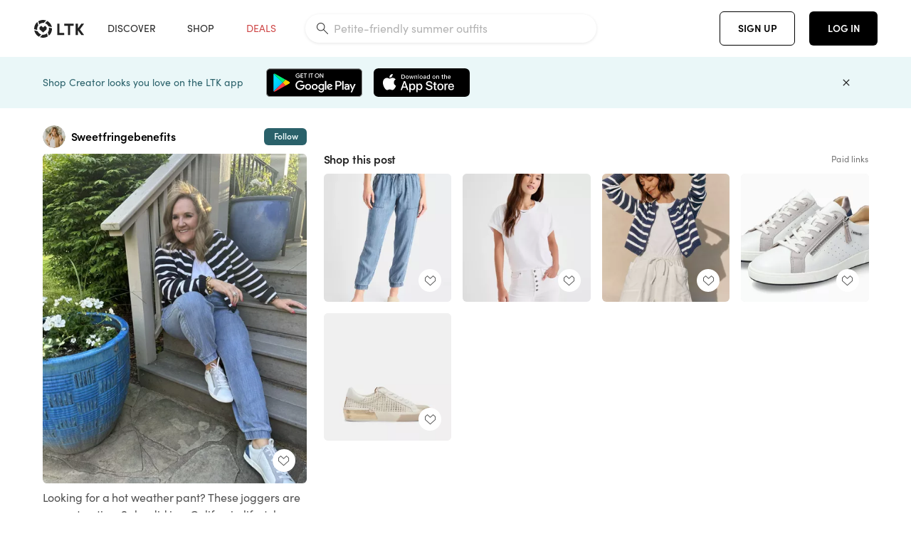

--- FILE ---
content_type: text/html; charset=utf-8
request_url: https://www.shopltk.com/explore/Sweetfringebenefits/posts/8ae31d8f-16ef-11ef-a3b5-0242ac110025
body_size: 153233
content:
<!doctype html>
<html data-n-head-ssr lang="en" data-n-head="%7B%22lang%22:%7B%22ssr%22:%22en%22%7D%7D">
  <head >
    <meta data-n-head="ssr" data-hid="charset" charset="utf-8"><meta data-n-head="ssr" name="viewport" content="width=device-width, initial-scale=1"><meta data-n-head="ssr" name="referrer" content="always"><meta data-n-head="ssr" name="color-scheme" content="light"><meta data-n-head="ssr" name="application-name" content="LTK"><meta data-n-head="ssr" name="msapplication-TileColor" content="#FFFFFF"><meta data-n-head="ssr" name="msapplication-TileImage" content="/favicon-144.png?v=4"><meta data-n-head="ssr" data-hid="mobile-web-app-capable" name="mobile-web-app-capable" content="yes"><meta data-n-head="ssr" data-hid="apple-mobile-web-app-capable" name="apple-mobile-web-app-capable" content="yes"><meta data-n-head="ssr" data-hid="apple-mobile-web-app-status-bar-style" name="apple-mobile-web-app-status-bar-style" content="default"><meta data-n-head="ssr" data-hid="apple-mobile-web-app-title" name="apple-mobile-web-app-title" content="LTK"><meta data-n-head="ssr" data-hid="theme-color" name="theme-color" content="#FFFFFF"><meta data-n-head="ssr" data-hid="og:type" name="og:type" property="og:type" content="website"><meta data-n-head="ssr" data-hid="og:site_name" name="og:site_name" property="og:site_name" content="LTK"><meta data-n-head="ssr" data-hid="twitter:site" name="twitter:site" property="twitter:site" content="@liketoknow.it"><meta data-n-head="ssr" data-hid="twitter:creator" name="twitter:creator" property="twitter:creator" content="@liketoknow.it"><meta data-n-head="ssr" data-hid="og:title" property="og:title" content="Sweetfringebenefits on LTK"><meta data-n-head="ssr" data-hid="description" name="description" content="Shop the latest from Sweetfringebenefits on LTK, the easiest way to shop everything from your favorite creators."><meta data-n-head="ssr" data-hid="og:description" property="og:description" content="Shop the latest from Sweetfringebenefits on LTK, the easiest way to shop everything from your favorite creators."><meta data-n-head="ssr" data-hid="og:url" property="og:url" content="https://www.shopltk.com/explore/Sweetfringebenefits/posts/8ae31d8f-16ef-11ef-a3b5-0242ac110025"><meta data-n-head="ssr" data-hid="al:ios:url" property="al:ios:url" content="com.rewardstyle.ltk://explore/Sweetfringebenefits/posts/8ae31d8f-16ef-11ef-a3b5-0242ac110025"><meta data-n-head="ssr" data-hid="al:ios:app_name" property="al:ios:app_name" content="LTK"><meta data-n-head="ssr" data-hid="al:ios:app_store_id" property="al:ios:app_store_id" content="1154027990"><meta data-n-head="ssr" data-hid="al:android:url" property="al:android:url" content="com.rewardstyle.liketoknowit://explore/Sweetfringebenefits/posts/8ae31d8f-16ef-11ef-a3b5-0242ac110025"><meta data-n-head="ssr" data-hid="al:android:app_name" property="al:android:app_name" content="LTK"><meta data-n-head="ssr" data-hid="al:android:package" property="al:android:package" content="com.rewardstyle.liketoknowit"><meta data-n-head="ssr" data-hid="branch:deeplink:$deeplink_path" property="branch:deeplink:$deeplink_path" content="/explore/Sweetfringebenefits/posts/8ae31d8f-16ef-11ef-a3b5-0242ac110025"><meta data-n-head="ssr" data-hid="branch:deeplink:app_url" property="branch:deeplink:app_url" content="explore/Sweetfringebenefits/posts/8ae31d8f-16ef-11ef-a3b5-0242ac110025"><meta data-n-head="ssr" data-hid="branch:deeplink:title" property="branch:deeplink:title" content="Get my full shop experience"><meta data-n-head="ssr" data-hid="branch:deeplink:subtitle" property="branch:deeplink:subtitle" content="Download the LTK app now to shop all of my favorite finds in one place."><meta data-n-head="ssr" data-hid="branch:deeplink:button" property="branch:deeplink:button" content="Get the free LTK app"><meta data-n-head="ssr" data-hid="branch:deeplink:getButton" property="branch:deeplink:getButton" content="GET"><meta data-n-head="ssr" data-hid="branch:deeplink:openButton" property="branch:deeplink:openButton" content="OPEN"><meta data-n-head="ssr" data-hid="branch:deeplink:page" property="branch:deeplink:page" content="post_page"><meta data-n-head="ssr" data-hid="branch:deeplink:continue" property="branch:deeplink:continue" content="Continue on web"><meta data-n-head="ssr" data-hid="branch:deeplink:title_treatment" property="branch:deeplink:title_treatment" content="Get my full LTK experience"><meta data-n-head="ssr" data-hid="branch:deeplink:subtitle_treatment" property="branch:deeplink:subtitle_treatment" content="Download the LTK app to shop my favorites and get notified when I post fresh content."><meta data-n-head="ssr" data-hid="branch:deeplink:button_treatment" property="branch:deeplink:button_treatment" content="Get the LTK app"><meta data-n-head="ssr" data-hid="branch:deeplink:avatarUrl" property="branch:deeplink:avatarUrl" content="https://avatar-cdn.liketoknow.it/95c2febd-aa07-11eb-8efa-800deab8c6de.a185bb8e-cac7-4489-a378-05ded8ce220e"><meta data-n-head="ssr" data-hid="og:image" property="og:image" content="https://product-images-cdn.liketoknow.it/Rj7Oy20GcC2z8drl3Rzg.Em6ZrSxOYBlHI9Xo_2z9aSs384eLyPmwlCEstH7z8iLTfLHy.x.qegujsbruNLPXSnTNCtPGE.sf5XR2KoXvAVxGjPF7367iq_Abg0gEeFFpIc5ZE2gUWYIy8_uV1VNB8Zh35IFEjbWnGb6HghVl6pELawNV_Od.D2WuwE-"><meta data-n-head="ssr" data-hid="og:image:secure_url" property="og:image:secure_url" content="https://product-images-cdn.liketoknow.it/Rj7Oy20GcC2z8drl3Rzg.Em6ZrSxOYBlHI9Xo_2z9aSs384eLyPmwlCEstH7z8iLTfLHy.x.qegujsbruNLPXSnTNCtPGE.sf5XR2KoXvAVxGjPF7367iq_Abg0gEeFFpIc5ZE2gUWYIy8_uV1VNB8Zh35IFEjbWnGb6HghVl6pELawNV_Od.D2WuwE-"><meta data-n-head="ssr" data-hid="og:image:width" property="og:image:width" content="1641"><meta data-n-head="ssr" data-hid="og:image:height" property="og:image:height" content="2048"><meta data-n-head="ssr" data-hid="twitter:card" name="twitter:card" content="summary_large_image"><title>Sweetfringebenefits on LTK</title><link data-n-head="ssr" rel="icon" type="image/png" href="/favicon.png?v=4" sizes="32x32"><link data-n-head="ssr" rel="icon" type="image/png" href="/favicon-128.png?v=4" sizes="128x128"><link data-n-head="ssr" rel="icon" type="image/png" href="/favicon-192.png?v=4" sizes="192x192"><link data-n-head="ssr" rel="shortcut icon" type="image/png" href="/favicon-196.png?v=4" sizes="196x196"><link data-n-head="ssr" rel="apple-touch-icon" href="/favicon-152.png?v=4" sizes="152x152"><link data-n-head="ssr" rel="apple-touch-icon" href="/favicon-180.png?v=4" sizes="180x180"><link data-n-head="ssr" data-hid="apple-touch-startup-image-iphonexsmax" rel="apple-touch-startup-image" href="/static/icons/splash_iphonexsmax_1242x2688.6b17fa.png" media="(device-width: 414px) and (device-height: 896px) and (-webkit-device-pixel-ratio: 3)"><link data-n-head="ssr" data-hid="apple-touch-startup-image-iphonexr" rel="apple-touch-startup-image" href="/static/icons/splash_iphonexr_828x1792.6b17fa.png" media="(device-width: 414px) and (device-height: 896px) and (-webkit-device-pixel-ratio: 2)"><link data-n-head="ssr" data-hid="apple-touch-startup-image-iphonex" rel="apple-touch-startup-image" href="/static/icons/splash_iphonex_1125x2436.6b17fa.png" media="(device-width: 375px) and (device-height: 812px) and (-webkit-device-pixel-ratio: 3)"><link data-n-head="ssr" data-hid="apple-touch-startup-image-iphoneplus" rel="apple-touch-startup-image" href="/static/icons/splash_iphoneplus_1242x2208.6b17fa.png" media="(device-width: 414px) and (device-height: 736px) and (-webkit-device-pixel-ratio: 3)"><link data-n-head="ssr" data-hid="apple-touch-startup-image-iphone6" rel="apple-touch-startup-image" href="/static/icons/splash_iphone6_750x1334.6b17fa.png" media="(device-width: 375px) and (device-height: 667px) and (-webkit-device-pixel-ratio: 2)"><link data-n-head="ssr" data-hid="apple-touch-startup-image-iphone5" rel="apple-touch-startup-image" href="/static/icons/splash_iphone5_640x1136.6b17fa.png" media="(device-width: 320px) and (device-height: 568px) and (-webkit-device-pixel-ratio: 2)"><link data-n-head="ssr" data-hid="shortcut-icon" rel="shortcut icon" href="/static/icons/icon_64x64.6b17fa.png"><link data-n-head="ssr" data-hid="apple-touch-icon" rel="apple-touch-icon" href="/static/icons/icon_512x512.6b17fa.png" sizes="512x512"><link data-n-head="ssr" media="(device-width: 320px) and (device-height: 568px) and (-webkit-device-pixel-ratio: 2)" rel="apple-touch-startup-image" data-hid="apple-touch-startup-image-iphonese"><link data-n-head="ssr" media="(device-width: 768px) and (device-height: 1024px) and (-webkit-device-pixel-ratio: 2)" rel="apple-touch-startup-image" data-hid="apple-touch-startup-image-ipad"><link data-n-head="ssr" media="(device-width: 834px) and (device-height: 1112px) and (-webkit-device-pixel-ratio: 2)" rel="apple-touch-startup-image" data-hid="apple-touch-startup-image-ipadpro1"><link data-n-head="ssr" media="(device-width: 834px) and (device-height: 1194px) and (-webkit-device-pixel-ratio: 2)" rel="apple-touch-startup-image" data-hid="apple-touch-startup-image-ipadpro2"><link data-n-head="ssr" media="(device-width: 1024px) and (device-height: 1366px) and (-webkit-device-pixel-ratio: 2)" rel="apple-touch-startup-image" data-hid="apple-touch-startup-image-ipadpro3"><link data-n-head="ssr" rel="manifest" href="/static/manifest.2afe73c5.json" data-hid="manifest"><link data-n-head="ssr" rel="canonical" href="https://www.shopltk.com/explore/Sweetfringebenefits/posts/8ae31d8f-16ef-11ef-a3b5-0242ac110025"><link data-n-head="ssr" vmid="preload" rel="preload" as="image" imagesrcset="https://product-images-cdn.liketoknow.it/Rj7Oy20GcC2z8drl3Rzg.Em6ZrSxOYBlHI9Xo_2z9aSs384eLyPmwlCEstH7z8iLTfLHy.x.qegujsbruNLPXSnTNCtPGE.sf5XR2KoXvAVxGjPF7367iq_Abg0gEeFFpIc5ZE2gUWYIy8_uV1VNB8Zh35IFEjbWnGb6HghVl6pELawNV_Od.D2WuwE-?v=0&amp;auto=format&amp;fm=webp&amp;w=450&amp;q=80&amp;dpr=1 1x, https://product-images-cdn.liketoknow.it/Rj7Oy20GcC2z8drl3Rzg.Em6ZrSxOYBlHI9Xo_2z9aSs384eLyPmwlCEstH7z8iLTfLHy.x.qegujsbruNLPXSnTNCtPGE.sf5XR2KoXvAVxGjPF7367iq_Abg0gEeFFpIc5ZE2gUWYIy8_uV1VNB8Zh35IFEjbWnGb6HghVl6pELawNV_Od.D2WuwE-?v=0&amp;auto=format&amp;fm=webp&amp;w=450&amp;q=80&amp;dpr=2 2x, https://product-images-cdn.liketoknow.it/Rj7Oy20GcC2z8drl3Rzg.Em6ZrSxOYBlHI9Xo_2z9aSs384eLyPmwlCEstH7z8iLTfLHy.x.qegujsbruNLPXSnTNCtPGE.sf5XR2KoXvAVxGjPF7367iq_Abg0gEeFFpIc5ZE2gUWYIy8_uV1VNB8Zh35IFEjbWnGb6HghVl6pELawNV_Od.D2WuwE-?v=0&amp;auto=format&amp;fm=webp&amp;w=450&amp;q=80&amp;dpr=3 3x"><style data-n-head="vuetify" type="text/css" id="vuetify-theme-stylesheet" nonce="undefined">:root {
  --v-anchor-base: #0469E0;
  --v-primary-base: #000000;
  --v-secondary-base: #5f797d;
  --v-accent-base: #b4d6db;
  --v-error-base: #fe636d;
  --v-info-base: #2196f3;
  --v-success-base: #51ca98;
  --v-warning-base: #ffb300;
  --v-ltk-black-base: #000000;
  --v-ltk-white-base: #ffffff;
  --v-grey-80-base: #222222;
  --v-grey-70-base: #525252;
  --v-grey-50-base: #757575;
  --v-disabled-grey-base: #9e9e9e;
  --v-grey-30-base: #cccccc;
  --v-grey-20-base: #ebebeb;
  --v-grey-10-base: #f0f0f0;
  --v-grey-5-base: #fafafa;
  --v-success-50-base: #1b8659;
  --v-success-40-base: #51ca98;
  --v-success-20-base: #91e3c1;
  --v-success-10-base: #def3ea;
  --v-success-90-base: #0f4b32;
  --v-warning-40-base: #ffb300;
  --v-warning-20-base: #fed983;
  --v-warning-10-base: #feeecd;
  --v-warning-90-base: #664800;
  --v-error-50-base: #ce4646;
  --v-error-40-base: #fe636d;
  --v-error-20-base: #ef9086;
  --v-error-10-base: #fde9e8;
  --v-error-90-base: #5d1710;
  --v-link-light-base: #0469e0;
  --v-link-dark-base: #43b9d3;
  --v-secondary-70-base: #2d3c3f;
  --v-secondary-60-base: #2a616a;
  --v-secondary-50-base: #5f797d;
  --v-secondary-30-base: #b4d6db;
  --v-secondary-20-base: #d7f0f0;
  --v-secondary-10-base: #eaf7f8;
  --v-creator-secondary-70-base: #13183d;
  --v-creator-secondary-60-base: #3c576d;
  --v-creator-secondary-50-base: #5d7a79;
  --v-creator-secondary-30-base: #90a9aa;
  --v-creator-secondary-20-base: #b0c6c3;
  --v-creator-secondary-10-base: #d3e1de;
  --v-brand-secondary-70-base: #2c432d;
  --v-brand-secondary-60-base: #527a70;
  --v-brand-secondary-50-base: #577f68;
  --v-brand-secondary-30-base: #96c0a7;
  --v-brand-secondary-20-base: #b6d5bf;
  --v-brand-secondary-10-base: #d9eadc;
  --v-warm-grey-40-base: #cdc5ba;
  --v-warm-grey-30-base: #e6e2dc;
  --v-warm-grey-20-base: #ebe8e3;
  --v-warm-grey-10-base: #f5f4f3;
  --v-warm-grey-5-base: #faf9f8;
  --v-dusty-rose-40-base: #a4999a;
  --v-dusty-rose-30-base: #dbd6d7;
  --v-dusty-rose-20-base: #e5ddde;
  --v-dusty-rose-10-base: #edebeb;
  --v-dusty-rose-5-base: #f8f6f7;
  --v-creamy-tan-40-base: #ebd7c0;
  --v-creamy-tan-30-base: #f0e2d0;
  --v-creamy-tan-20-base: #f7efe6;
  --v-creamy-tan-10-base: #fbf7f2;
  --v-creamy-tan-5-base: #fdfcfa;
}

.v-application a { color: var(--v-anchor-base); }
.v-application .primary {
  background-color: var(--v-primary-base) !important;
  border-color: var(--v-primary-base) !important;
}
.v-application .primary--text {
  color: var(--v-primary-base) !important;
  caret-color: var(--v-primary-base) !important;
}
.v-application .secondary {
  background-color: var(--v-secondary-base) !important;
  border-color: var(--v-secondary-base) !important;
}
.v-application .secondary--text {
  color: var(--v-secondary-base) !important;
  caret-color: var(--v-secondary-base) !important;
}
.v-application .accent {
  background-color: var(--v-accent-base) !important;
  border-color: var(--v-accent-base) !important;
}
.v-application .accent--text {
  color: var(--v-accent-base) !important;
  caret-color: var(--v-accent-base) !important;
}
.v-application .error {
  background-color: var(--v-error-base) !important;
  border-color: var(--v-error-base) !important;
}
.v-application .error--text {
  color: var(--v-error-base) !important;
  caret-color: var(--v-error-base) !important;
}
.v-application .info {
  background-color: var(--v-info-base) !important;
  border-color: var(--v-info-base) !important;
}
.v-application .info--text {
  color: var(--v-info-base) !important;
  caret-color: var(--v-info-base) !important;
}
.v-application .success {
  background-color: var(--v-success-base) !important;
  border-color: var(--v-success-base) !important;
}
.v-application .success--text {
  color: var(--v-success-base) !important;
  caret-color: var(--v-success-base) !important;
}
.v-application .warning {
  background-color: var(--v-warning-base) !important;
  border-color: var(--v-warning-base) !important;
}
.v-application .warning--text {
  color: var(--v-warning-base) !important;
  caret-color: var(--v-warning-base) !important;
}
.v-application .ltk-black {
  background-color: var(--v-ltk-black-base) !important;
  border-color: var(--v-ltk-black-base) !important;
}
.v-application .ltk-black--text {
  color: var(--v-ltk-black-base) !important;
  caret-color: var(--v-ltk-black-base) !important;
}
.v-application .ltk-white {
  background-color: var(--v-ltk-white-base) !important;
  border-color: var(--v-ltk-white-base) !important;
}
.v-application .ltk-white--text {
  color: var(--v-ltk-white-base) !important;
  caret-color: var(--v-ltk-white-base) !important;
}
.v-application .grey-80 {
  background-color: var(--v-grey-80-base) !important;
  border-color: var(--v-grey-80-base) !important;
}
.v-application .grey-80--text {
  color: var(--v-grey-80-base) !important;
  caret-color: var(--v-grey-80-base) !important;
}
.v-application .grey-70 {
  background-color: var(--v-grey-70-base) !important;
  border-color: var(--v-grey-70-base) !important;
}
.v-application .grey-70--text {
  color: var(--v-grey-70-base) !important;
  caret-color: var(--v-grey-70-base) !important;
}
.v-application .grey-50 {
  background-color: var(--v-grey-50-base) !important;
  border-color: var(--v-grey-50-base) !important;
}
.v-application .grey-50--text {
  color: var(--v-grey-50-base) !important;
  caret-color: var(--v-grey-50-base) !important;
}
.v-application .disabled-grey {
  background-color: var(--v-disabled-grey-base) !important;
  border-color: var(--v-disabled-grey-base) !important;
}
.v-application .disabled-grey--text {
  color: var(--v-disabled-grey-base) !important;
  caret-color: var(--v-disabled-grey-base) !important;
}
.v-application .grey-30 {
  background-color: var(--v-grey-30-base) !important;
  border-color: var(--v-grey-30-base) !important;
}
.v-application .grey-30--text {
  color: var(--v-grey-30-base) !important;
  caret-color: var(--v-grey-30-base) !important;
}
.v-application .grey-20 {
  background-color: var(--v-grey-20-base) !important;
  border-color: var(--v-grey-20-base) !important;
}
.v-application .grey-20--text {
  color: var(--v-grey-20-base) !important;
  caret-color: var(--v-grey-20-base) !important;
}
.v-application .grey-10 {
  background-color: var(--v-grey-10-base) !important;
  border-color: var(--v-grey-10-base) !important;
}
.v-application .grey-10--text {
  color: var(--v-grey-10-base) !important;
  caret-color: var(--v-grey-10-base) !important;
}
.v-application .grey-5 {
  background-color: var(--v-grey-5-base) !important;
  border-color: var(--v-grey-5-base) !important;
}
.v-application .grey-5--text {
  color: var(--v-grey-5-base) !important;
  caret-color: var(--v-grey-5-base) !important;
}
.v-application .success-50 {
  background-color: var(--v-success-50-base) !important;
  border-color: var(--v-success-50-base) !important;
}
.v-application .success-50--text {
  color: var(--v-success-50-base) !important;
  caret-color: var(--v-success-50-base) !important;
}
.v-application .success-40 {
  background-color: var(--v-success-40-base) !important;
  border-color: var(--v-success-40-base) !important;
}
.v-application .success-40--text {
  color: var(--v-success-40-base) !important;
  caret-color: var(--v-success-40-base) !important;
}
.v-application .success-20 {
  background-color: var(--v-success-20-base) !important;
  border-color: var(--v-success-20-base) !important;
}
.v-application .success-20--text {
  color: var(--v-success-20-base) !important;
  caret-color: var(--v-success-20-base) !important;
}
.v-application .success-10 {
  background-color: var(--v-success-10-base) !important;
  border-color: var(--v-success-10-base) !important;
}
.v-application .success-10--text {
  color: var(--v-success-10-base) !important;
  caret-color: var(--v-success-10-base) !important;
}
.v-application .success-90 {
  background-color: var(--v-success-90-base) !important;
  border-color: var(--v-success-90-base) !important;
}
.v-application .success-90--text {
  color: var(--v-success-90-base) !important;
  caret-color: var(--v-success-90-base) !important;
}
.v-application .warning-40 {
  background-color: var(--v-warning-40-base) !important;
  border-color: var(--v-warning-40-base) !important;
}
.v-application .warning-40--text {
  color: var(--v-warning-40-base) !important;
  caret-color: var(--v-warning-40-base) !important;
}
.v-application .warning-20 {
  background-color: var(--v-warning-20-base) !important;
  border-color: var(--v-warning-20-base) !important;
}
.v-application .warning-20--text {
  color: var(--v-warning-20-base) !important;
  caret-color: var(--v-warning-20-base) !important;
}
.v-application .warning-10 {
  background-color: var(--v-warning-10-base) !important;
  border-color: var(--v-warning-10-base) !important;
}
.v-application .warning-10--text {
  color: var(--v-warning-10-base) !important;
  caret-color: var(--v-warning-10-base) !important;
}
.v-application .warning-90 {
  background-color: var(--v-warning-90-base) !important;
  border-color: var(--v-warning-90-base) !important;
}
.v-application .warning-90--text {
  color: var(--v-warning-90-base) !important;
  caret-color: var(--v-warning-90-base) !important;
}
.v-application .error-50 {
  background-color: var(--v-error-50-base) !important;
  border-color: var(--v-error-50-base) !important;
}
.v-application .error-50--text {
  color: var(--v-error-50-base) !important;
  caret-color: var(--v-error-50-base) !important;
}
.v-application .error-40 {
  background-color: var(--v-error-40-base) !important;
  border-color: var(--v-error-40-base) !important;
}
.v-application .error-40--text {
  color: var(--v-error-40-base) !important;
  caret-color: var(--v-error-40-base) !important;
}
.v-application .error-20 {
  background-color: var(--v-error-20-base) !important;
  border-color: var(--v-error-20-base) !important;
}
.v-application .error-20--text {
  color: var(--v-error-20-base) !important;
  caret-color: var(--v-error-20-base) !important;
}
.v-application .error-10 {
  background-color: var(--v-error-10-base) !important;
  border-color: var(--v-error-10-base) !important;
}
.v-application .error-10--text {
  color: var(--v-error-10-base) !important;
  caret-color: var(--v-error-10-base) !important;
}
.v-application .error-90 {
  background-color: var(--v-error-90-base) !important;
  border-color: var(--v-error-90-base) !important;
}
.v-application .error-90--text {
  color: var(--v-error-90-base) !important;
  caret-color: var(--v-error-90-base) !important;
}
.v-application .link-light {
  background-color: var(--v-link-light-base) !important;
  border-color: var(--v-link-light-base) !important;
}
.v-application .link-light--text {
  color: var(--v-link-light-base) !important;
  caret-color: var(--v-link-light-base) !important;
}
.v-application .link-dark {
  background-color: var(--v-link-dark-base) !important;
  border-color: var(--v-link-dark-base) !important;
}
.v-application .link-dark--text {
  color: var(--v-link-dark-base) !important;
  caret-color: var(--v-link-dark-base) !important;
}
.v-application .secondary-70 {
  background-color: var(--v-secondary-70-base) !important;
  border-color: var(--v-secondary-70-base) !important;
}
.v-application .secondary-70--text {
  color: var(--v-secondary-70-base) !important;
  caret-color: var(--v-secondary-70-base) !important;
}
.v-application .secondary-60 {
  background-color: var(--v-secondary-60-base) !important;
  border-color: var(--v-secondary-60-base) !important;
}
.v-application .secondary-60--text {
  color: var(--v-secondary-60-base) !important;
  caret-color: var(--v-secondary-60-base) !important;
}
.v-application .secondary-50 {
  background-color: var(--v-secondary-50-base) !important;
  border-color: var(--v-secondary-50-base) !important;
}
.v-application .secondary-50--text {
  color: var(--v-secondary-50-base) !important;
  caret-color: var(--v-secondary-50-base) !important;
}
.v-application .secondary-30 {
  background-color: var(--v-secondary-30-base) !important;
  border-color: var(--v-secondary-30-base) !important;
}
.v-application .secondary-30--text {
  color: var(--v-secondary-30-base) !important;
  caret-color: var(--v-secondary-30-base) !important;
}
.v-application .secondary-20 {
  background-color: var(--v-secondary-20-base) !important;
  border-color: var(--v-secondary-20-base) !important;
}
.v-application .secondary-20--text {
  color: var(--v-secondary-20-base) !important;
  caret-color: var(--v-secondary-20-base) !important;
}
.v-application .secondary-10 {
  background-color: var(--v-secondary-10-base) !important;
  border-color: var(--v-secondary-10-base) !important;
}
.v-application .secondary-10--text {
  color: var(--v-secondary-10-base) !important;
  caret-color: var(--v-secondary-10-base) !important;
}
.v-application .creator-secondary-70 {
  background-color: var(--v-creator-secondary-70-base) !important;
  border-color: var(--v-creator-secondary-70-base) !important;
}
.v-application .creator-secondary-70--text {
  color: var(--v-creator-secondary-70-base) !important;
  caret-color: var(--v-creator-secondary-70-base) !important;
}
.v-application .creator-secondary-60 {
  background-color: var(--v-creator-secondary-60-base) !important;
  border-color: var(--v-creator-secondary-60-base) !important;
}
.v-application .creator-secondary-60--text {
  color: var(--v-creator-secondary-60-base) !important;
  caret-color: var(--v-creator-secondary-60-base) !important;
}
.v-application .creator-secondary-50 {
  background-color: var(--v-creator-secondary-50-base) !important;
  border-color: var(--v-creator-secondary-50-base) !important;
}
.v-application .creator-secondary-50--text {
  color: var(--v-creator-secondary-50-base) !important;
  caret-color: var(--v-creator-secondary-50-base) !important;
}
.v-application .creator-secondary-30 {
  background-color: var(--v-creator-secondary-30-base) !important;
  border-color: var(--v-creator-secondary-30-base) !important;
}
.v-application .creator-secondary-30--text {
  color: var(--v-creator-secondary-30-base) !important;
  caret-color: var(--v-creator-secondary-30-base) !important;
}
.v-application .creator-secondary-20 {
  background-color: var(--v-creator-secondary-20-base) !important;
  border-color: var(--v-creator-secondary-20-base) !important;
}
.v-application .creator-secondary-20--text {
  color: var(--v-creator-secondary-20-base) !important;
  caret-color: var(--v-creator-secondary-20-base) !important;
}
.v-application .creator-secondary-10 {
  background-color: var(--v-creator-secondary-10-base) !important;
  border-color: var(--v-creator-secondary-10-base) !important;
}
.v-application .creator-secondary-10--text {
  color: var(--v-creator-secondary-10-base) !important;
  caret-color: var(--v-creator-secondary-10-base) !important;
}
.v-application .brand-secondary-70 {
  background-color: var(--v-brand-secondary-70-base) !important;
  border-color: var(--v-brand-secondary-70-base) !important;
}
.v-application .brand-secondary-70--text {
  color: var(--v-brand-secondary-70-base) !important;
  caret-color: var(--v-brand-secondary-70-base) !important;
}
.v-application .brand-secondary-60 {
  background-color: var(--v-brand-secondary-60-base) !important;
  border-color: var(--v-brand-secondary-60-base) !important;
}
.v-application .brand-secondary-60--text {
  color: var(--v-brand-secondary-60-base) !important;
  caret-color: var(--v-brand-secondary-60-base) !important;
}
.v-application .brand-secondary-50 {
  background-color: var(--v-brand-secondary-50-base) !important;
  border-color: var(--v-brand-secondary-50-base) !important;
}
.v-application .brand-secondary-50--text {
  color: var(--v-brand-secondary-50-base) !important;
  caret-color: var(--v-brand-secondary-50-base) !important;
}
.v-application .brand-secondary-30 {
  background-color: var(--v-brand-secondary-30-base) !important;
  border-color: var(--v-brand-secondary-30-base) !important;
}
.v-application .brand-secondary-30--text {
  color: var(--v-brand-secondary-30-base) !important;
  caret-color: var(--v-brand-secondary-30-base) !important;
}
.v-application .brand-secondary-20 {
  background-color: var(--v-brand-secondary-20-base) !important;
  border-color: var(--v-brand-secondary-20-base) !important;
}
.v-application .brand-secondary-20--text {
  color: var(--v-brand-secondary-20-base) !important;
  caret-color: var(--v-brand-secondary-20-base) !important;
}
.v-application .brand-secondary-10 {
  background-color: var(--v-brand-secondary-10-base) !important;
  border-color: var(--v-brand-secondary-10-base) !important;
}
.v-application .brand-secondary-10--text {
  color: var(--v-brand-secondary-10-base) !important;
  caret-color: var(--v-brand-secondary-10-base) !important;
}
.v-application .warm-grey-40 {
  background-color: var(--v-warm-grey-40-base) !important;
  border-color: var(--v-warm-grey-40-base) !important;
}
.v-application .warm-grey-40--text {
  color: var(--v-warm-grey-40-base) !important;
  caret-color: var(--v-warm-grey-40-base) !important;
}
.v-application .warm-grey-30 {
  background-color: var(--v-warm-grey-30-base) !important;
  border-color: var(--v-warm-grey-30-base) !important;
}
.v-application .warm-grey-30--text {
  color: var(--v-warm-grey-30-base) !important;
  caret-color: var(--v-warm-grey-30-base) !important;
}
.v-application .warm-grey-20 {
  background-color: var(--v-warm-grey-20-base) !important;
  border-color: var(--v-warm-grey-20-base) !important;
}
.v-application .warm-grey-20--text {
  color: var(--v-warm-grey-20-base) !important;
  caret-color: var(--v-warm-grey-20-base) !important;
}
.v-application .warm-grey-10 {
  background-color: var(--v-warm-grey-10-base) !important;
  border-color: var(--v-warm-grey-10-base) !important;
}
.v-application .warm-grey-10--text {
  color: var(--v-warm-grey-10-base) !important;
  caret-color: var(--v-warm-grey-10-base) !important;
}
.v-application .warm-grey-5 {
  background-color: var(--v-warm-grey-5-base) !important;
  border-color: var(--v-warm-grey-5-base) !important;
}
.v-application .warm-grey-5--text {
  color: var(--v-warm-grey-5-base) !important;
  caret-color: var(--v-warm-grey-5-base) !important;
}
.v-application .dusty-rose-40 {
  background-color: var(--v-dusty-rose-40-base) !important;
  border-color: var(--v-dusty-rose-40-base) !important;
}
.v-application .dusty-rose-40--text {
  color: var(--v-dusty-rose-40-base) !important;
  caret-color: var(--v-dusty-rose-40-base) !important;
}
.v-application .dusty-rose-30 {
  background-color: var(--v-dusty-rose-30-base) !important;
  border-color: var(--v-dusty-rose-30-base) !important;
}
.v-application .dusty-rose-30--text {
  color: var(--v-dusty-rose-30-base) !important;
  caret-color: var(--v-dusty-rose-30-base) !important;
}
.v-application .dusty-rose-20 {
  background-color: var(--v-dusty-rose-20-base) !important;
  border-color: var(--v-dusty-rose-20-base) !important;
}
.v-application .dusty-rose-20--text {
  color: var(--v-dusty-rose-20-base) !important;
  caret-color: var(--v-dusty-rose-20-base) !important;
}
.v-application .dusty-rose-10 {
  background-color: var(--v-dusty-rose-10-base) !important;
  border-color: var(--v-dusty-rose-10-base) !important;
}
.v-application .dusty-rose-10--text {
  color: var(--v-dusty-rose-10-base) !important;
  caret-color: var(--v-dusty-rose-10-base) !important;
}
.v-application .dusty-rose-5 {
  background-color: var(--v-dusty-rose-5-base) !important;
  border-color: var(--v-dusty-rose-5-base) !important;
}
.v-application .dusty-rose-5--text {
  color: var(--v-dusty-rose-5-base) !important;
  caret-color: var(--v-dusty-rose-5-base) !important;
}
.v-application .creamy-tan-40 {
  background-color: var(--v-creamy-tan-40-base) !important;
  border-color: var(--v-creamy-tan-40-base) !important;
}
.v-application .creamy-tan-40--text {
  color: var(--v-creamy-tan-40-base) !important;
  caret-color: var(--v-creamy-tan-40-base) !important;
}
.v-application .creamy-tan-30 {
  background-color: var(--v-creamy-tan-30-base) !important;
  border-color: var(--v-creamy-tan-30-base) !important;
}
.v-application .creamy-tan-30--text {
  color: var(--v-creamy-tan-30-base) !important;
  caret-color: var(--v-creamy-tan-30-base) !important;
}
.v-application .creamy-tan-20 {
  background-color: var(--v-creamy-tan-20-base) !important;
  border-color: var(--v-creamy-tan-20-base) !important;
}
.v-application .creamy-tan-20--text {
  color: var(--v-creamy-tan-20-base) !important;
  caret-color: var(--v-creamy-tan-20-base) !important;
}
.v-application .creamy-tan-10 {
  background-color: var(--v-creamy-tan-10-base) !important;
  border-color: var(--v-creamy-tan-10-base) !important;
}
.v-application .creamy-tan-10--text {
  color: var(--v-creamy-tan-10-base) !important;
  caret-color: var(--v-creamy-tan-10-base) !important;
}
.v-application .creamy-tan-5 {
  background-color: var(--v-creamy-tan-5-base) !important;
  border-color: var(--v-creamy-tan-5-base) !important;
}
.v-application .creamy-tan-5--text {
  color: var(--v-creamy-tan-5-base) !important;
  caret-color: var(--v-creamy-tan-5-base) !important;
}</style><script data-n-head="ssr" data-hid="gtm-script">window['dataLayer']=[];if(!window._gtm_init){window._gtm_init=1;(function(w,n,d,m,e,p){w[d]=(w[d]==1||n[d]=='yes'||n[d]==1||n[m]==1||(w[e]&&w[e][p]&&w[e][p]()))?1:0})(window,navigator,'doNotTrack','msDoNotTrack','external','msTrackingProtectionEnabled');(function(w,d,s,l,x,y){w[x]={};w._gtm_inject=function(i){if(w.doNotTrack||w[x][i])return;w[x][i]=1;w[l]=w[l]||[];w[l].push({'gtm.start':new Date().getTime(),event:'gtm.js'});var f=d.getElementsByTagName(s)[0],j=d.createElement(s);j.async=true;j.src='https://www.googletagmanager.com/gtm.js?id='+i;f.parentNode.insertBefore(j,f);}})(window,document,'script','dataLayer','_gtm_ids','_gtm_inject')};["GTM-TFZXHKL&"].forEach(function(i){window._gtm_inject(i)})</script><script data-n-head="ssr" type="application/ld+json">{"@context":"http://schema.org/","@type":"BlogPosting","sharedContent":{"@type":"CreativeWork","thumbnailUrl":"https://product-images-cdn.liketoknow.it/Rj7Oy20GcC2z8drl3Rzg.Em6ZrSxOYBlHI9Xo_2z9aSs384eLyPmwlCEstH7z8iLTfLHy.x.qegujsbruNLPXSnTNCtPGE.sf5XR2KoXvAVxGjPF7367iq_Abg0gEeFFpIc5ZE2gUWYIy8_uV1VNB8Zh35IFEjbWnGb6HghVl6pELawNV_Od.D2WuwE-","text":"Looking for a hot weather pant? \n\nThese joggers are a great option. \n\nSplendid is a California lifestyle brand known their their high quality and relaxed California style. \n\nIt works in Tennessee too. \n\nWearing an XL in all the pieces. Use code NANETTESP24 for 20% off. The tee is super lightweight and comfy! \n\nSummer outfits summer pants Memorial Day outfit \n\n#LTKOver40 #LTKMidsize #LTKSeasonal"},"articleBody":"Looking for a hot weather pant? \n\nThese joggers are a great option. \n\nSplendid is a California lifestyle brand known their their high quality and relaxed California style. \n\nIt works in Tennessee too. \n\nWearing an XL in all the pieces. Use code NANETTESP24 for 20% off. The tee is super lightweight and comfy! \n\nSummer outfits summer pants Memorial Day outfit \n\n#LTKOver40 #LTKMidsize #LTKSeasonal","creator":{"@type":"Organization","description":"Ageless Style over 50 year old \n5’3” size M/L 8/10 occasional petites \nClassic Style with a sense of adventure! \nInsta: Sweetfringebenefits","logo":"https://avatar-cdn.liketoknow.it/95c2febd-aa07-11eb-8efa-800deab8c6de.a185bb8e-cac7-4489-a378-05ded8ce220e","name":"Sweetfringebenefits | LTK","url":"https://www.shopltk.com/explore/Sweetfringebenefits"},"datePublished":"2024-05-20T21:26:01+00:00","headline":"Lakeside Chambray Jogger Curated on LTK","image":"https://product-images-cdn.liketoknow.it/Rj7Oy20GcC2z8drl3Rzg.Em6ZrSxOYBlHI9Xo_2z9aSs384eLyPmwlCEstH7z8iLTfLHy.x.qegujsbruNLPXSnTNCtPGE.sf5XR2KoXvAVxGjPF7367iq_Abg0gEeFFpIc5ZE2gUWYIy8_uV1VNB8Zh35IFEjbWnGb6HghVl6pELawNV_Od.D2WuwE-","url":"https://www.shopltk.com/explore/Sweetfringebenefits/posts/8ae31d8f-16ef-11ef-a3b5-0242ac110025"}</script><link rel="preload" href="/static/a761018.js" as="script"><link rel="preload" href="/static/7755ee8.js" as="script"><link rel="preload" href="/static/css/715a7ad.css" as="style"><link rel="preload" href="/static/2680517.js" as="script"><link rel="preload" href="/static/css/9473e77.css" as="style"><link rel="preload" href="/static/7e01cf6.js" as="script"><link rel="preload" href="/static/css/3384c50.css" as="style"><link rel="preload" href="/static/bbd1506.js" as="script"><link rel="preload" href="/static/css/799f007.css" as="style"><link rel="preload" href="/static/788bd4d.js" as="script"><link rel="preload" href="/static/css/046a22e.css" as="style"><link rel="preload" href="/static/09ade6c.js" as="script"><link rel="preload" href="/static/css/ee5d34a.css" as="style"><link rel="preload" href="/static/268360a.js" as="script"><link rel="preload" href="/static/css/beb8def.css" as="style"><link rel="preload" href="/static/48f28cb.js" as="script"><link rel="stylesheet" href="/static/css/715a7ad.css"><link rel="stylesheet" href="/static/css/9473e77.css"><link rel="stylesheet" href="/static/css/3384c50.css"><link rel="stylesheet" href="/static/css/799f007.css"><link rel="stylesheet" href="/static/css/046a22e.css"><link rel="stylesheet" href="/static/css/ee5d34a.css"><link rel="stylesheet" href="/static/css/beb8def.css">
  </head>
  <body >
    <noscript data-n-head="ssr" data-hid="gtm-noscript" data-pbody="true"><iframe src="https://www.googletagmanager.com/ns.html?id=GTM-TFZXHKL&&" height="0" width="0" style="display:none;visibility:hidden" title="gtm"></iframe></noscript><div data-server-rendered="true" id="__nuxt"><!----><div id="__layout"><div data-app="true" data-fetch-key="DefaultLayout:0" id="app" class="v-application v-application--is-ltr theme--light"><div class="v-application--wrap"><header class="ltk-header site-header v-sheet theme--light elevation-0 v-toolbar v-app-bar v-app-bar--fixed" style="height:80px;margin-top:0px;transform:translateY(0px);left:0px;right:0px;" data-v-1082540e data-v-9dfe58f0><div class="v-toolbar__content" style="height:80px;"><div class="container flex-nowrap pa-0 branch-journeys-top white fill-height" data-v-1082540e><div class="v-toolbar__items" data-v-1082540e><a href="/" class="ltk-logo d-flex align-self-center pr-md-3 pr-xl-5 pl-3 pl-md-0" data-v-290a3398 data-v-1082540e><svg height="25px" width="70px" viewBox="0 0 70 25" fill="none" xmlns="http://www.w3.org/2000/svg" xmlns:xlink="http://www.w3.org/1999/xlink" data-v-290a3398><title data-v-290a3398>LTK</title> <path fill-rule="evenodd" clip-rule="evenodd" d="M18.0692 18.9455C18.0568 18.8992 18.0217 18.8624 17.9759 18.8478C17.9302 18.8332 17.8801 18.8429 17.8431 18.8734C16.1555 20.2595 13.9917 20.9333 11.8132 20.751C11.7715 20.7471 11.7303 20.7621 11.7011 20.792L8.40645 24.0878C8.37213 24.1221 8.35794 24.1716 8.3689 24.2188C8.37986 24.266 8.41442 24.3042 8.46036 24.3199C9.77623 24.7694 11.1574 24.9991 12.5483 25C14.8553 25.0001 17.1172 24.3634 19.0837 23.1603C19.136 23.1275 19.1608 23.0646 19.1449 23.0051L18.0692 18.9455ZM4.90108 15.8862L0.40818 14.6886C0.361852 14.6762 0.312366 14.6882 0.276985 14.7206C0.241604 14.7529 0.225234 14.801 0.233586 14.8481C0.846198 18.4078 3.43142 21.9022 6.66602 23.544C6.68503 23.5536 6.70597 23.5588 6.72728 23.5593C6.76564 23.5599 6.80261 23.5449 6.82958 23.5177L9.81178 20.5354C9.8461 20.5011 9.86029 20.4516 9.84933 20.4044C9.83837 20.3572 9.80381 20.3189 9.75787 20.3032C7.69643 19.5969 5.87085 17.9343 4.99358 15.965C4.97652 15.926 4.94241 15.8969 4.90108 15.8862ZM24.9488 11.7277L20.8621 10.7238C20.8151 10.7123 20.7655 10.7256 20.7307 10.7591C20.6959 10.7926 20.6808 10.8415 20.6906 10.8888C21.1451 13.1006 20.6152 15.5141 19.2742 17.3471C19.249 17.3812 19.2406 17.4248 19.2515 17.4657L20.4388 21.9462C20.451 21.9928 20.4864 22.03 20.5325 22.0446C20.5464 22.0489 20.5608 22.0513 20.5754 22.0513C20.6083 22.0511 20.6402 22.0394 20.6654 22.0183C23.5931 19.5694 25.2753 15.6754 25.0554 11.856C25.0523 11.7944 25.0089 11.7422 24.9488 11.7277ZM12.5526 10.5747L9.97964 8.26938C9.92634 8.22097 9.84486 8.22097 9.79156 8.26938L7.62414 10.213C7.59422 10.2395 7.57724 10.2776 7.57758 10.3175V13.155C7.57748 13.1948 7.59441 13.2329 7.62414 13.2595L12.4564 17.5921C12.4821 17.6153 12.5155 17.6283 12.5502 17.6283C12.5866 17.6293 12.6222 17.6164 12.6494 17.5921L17.4817 13.2595C17.5112 13.2327 17.528 13.1948 17.5282 13.155V10.3175C17.5284 10.2776 17.5114 10.2396 17.4817 10.213L15.3143 8.26938C15.2607 8.22117 15.1792 8.22117 15.1256 8.26938L12.5526 10.5747ZM4.56108 3.1033C4.54834 3.05708 4.51276 3.02059 4.46679 3.00659C4.42083 2.99259 4.37087 3.00303 4.33441 3.03426C1.47964 5.46118 -0.138883 9.15351 0.00936958 12.9106C0.0118837 12.9722 0.0543641 13.025 0.114126 13.0407L4.18494 14.1253C4.19672 14.1284 4.20887 14.1301 4.22108 14.1302V14.1332C4.26299 14.133 4.30266 14.1143 4.32938 14.0821C4.35611 14.0499 4.36715 14.0075 4.35953 13.9664C3.95337 11.8016 4.48634 9.44496 5.78692 7.66142C5.81268 7.62621 5.8206 7.58107 5.80836 7.53922L4.56108 3.1033ZM24.8091 9.92765C24.1408 6.44918 21.6695 3.14057 18.5139 1.49574C18.4592 1.46696 18.392 1.47738 18.3485 1.5214L15.3933 4.4964C15.3591 4.53017 15.345 4.57921 15.3559 4.62594C15.3663 4.67281 15.4001 4.7111 15.4454 4.72736C17.4021 5.43552 19.1584 7.03514 20.0277 8.90177C20.0457 8.94055 20.0804 8.96909 20.122 8.97937L24.637 10.0877C24.648 10.0907 24.6593 10.0921 24.6707 10.092V10.0945C24.7127 10.0945 24.7525 10.0758 24.7793 10.0435C24.806 10.0113 24.817 9.96879 24.8091 9.92765ZM16.8219 0.808682C16.811 0.7617 16.7768 0.723523 16.7312 0.707541C13.1542 -0.550524 9.10605 -0.113043 5.9027 1.87762C5.84943 1.91046 5.82443 1.97454 5.84144 2.03465L6.97477 6.0673C6.98776 6.11323 7.02332 6.14939 7.06912 6.16323C7.0826 6.16739 7.09665 6.16945 7.11077 6.16936C7.1443 6.16985 7.1769 6.15836 7.20266 6.13696C8.93588 4.69651 11.1793 4.01603 13.4231 4.25017C13.4656 4.25461 13.5077 4.23954 13.5377 4.20923L16.7845 0.939113C16.8186 0.904897 16.8327 0.855665 16.8219 0.808682ZM42.2547 7.92899C42.2547 8.09033 42.4251 8.30501 42.5561 8.30501H47.378V21.0319C47.378 21.1958 47.5052 21.3571 47.6362 21.3571H50.307C50.438 21.3571 50.5691 21.1926 50.5691 21.0319V8.30501H55.3078C55.4369 8.30501 55.6092 8.09033 55.6092 7.92899V5.61951C55.6092 5.45882 55.4388 5.24414 55.3078 5.24414H42.5561C42.427 5.24414 42.2547 5.45882 42.2547 5.61951V7.92899ZM61.4816 11.5779H61.7063L66.2275 5.45228C66.3277 5.29037 66.5103 5.19713 66.7012 5.21027H69.8031C69.8555 5.20477 69.9076 5.22253 69.9455 5.2588C69.9835 5.29507 70.0033 5.34613 69.9997 5.39828C69.9997 5.50562 69.9781 5.55897 69.8923 5.66631L64.2952 13.3058L69.8903 20.8672C69.9768 20.9746 69.9984 21.0286 69.9984 21.1359C70.002 21.1881 69.9821 21.2391 69.9442 21.2754C69.9063 21.3117 69.8542 21.3294 69.8018 21.3239H66.6999C66.5089 21.3371 66.3264 21.2438 66.2262 21.0819L61.705 14.9602H61.4835V20.9811C61.4835 21.1424 61.3525 21.3571 61.2214 21.3571H58.5507C58.4196 21.3571 58.2925 21.1958 58.2925 21.0318V5.56417C58.2925 5.40284 58.4236 5.24215 58.5507 5.24215H61.2214C61.3525 5.24215 61.4835 5.40284 61.4835 5.56417L61.4816 11.5779ZM41.9512 18.293H35.5777L35.5797 5.56415C35.5797 5.40281 35.4486 5.24213 35.3176 5.24213H32.6468C32.5191 5.24213 32.388 5.40281 32.388 5.56415V21.0286C32.388 21.1925 32.5158 21.3538 32.6468 21.3538H41.9512C42.0803 21.3538 42.2527 21.1391 42.2527 20.9778V18.669C42.2527 18.5076 42.0823 18.293 41.9512 18.293Z" fill="#222222" data-v-290a3398></path></svg></a></div> <!----> <!----> <!----><!----><!----><!----><!----><!----><!----><!----><!----><!----><!----></div></div></header> <main class="v-main" style="padding-top:80px;padding-right:0px;padding-bottom:0!important;padding-left:0px;--vuetify-app-bar-height:0px;--branch-journey-banner-height:0px;"><div class="v-main__wrap"><!----> <div class="container ltk-post-page fill-height align-start pt-0 pt-md-6" data-v-cf1d275e data-v-cf1d275e><div class="row align-start" data-v-cf1d275e data-v-cf1d275e><div class="col col-12 align-self-start" data-v-cf1d275e data-v-cf1d275e><div data-v-cf1d275e><div class="row ltk-item justify-center" data-v-06a65688 data-v-06a65688 data-v-cf1d275e><div class="col-sm-6 col-md-4 col-12" data-v-06a65688 data-v-06a65688><div class="row ltk-profile-header flex-nowrap no-gutters align-center" data-v-86fc8f82 data-v-86fc8f82 data-v-06a65688><div class="col col-auto" data-v-86fc8f82 data-v-86fc8f82><a href="/explore/Sweetfringebenefits" class="ltk-black--text nuxt-link-active" data-v-86fc8f82><div class="position-relative" data-v-86fc8f82><div alt="Sweetfringebenefits on LTK" class="v-avatar mr-2" style="height:32px;min-width:32px;width:32px;" data-v-86fc8f82><img src="https://avatar-cdn.liketoknow.it/95c2febd-aa07-11eb-8efa-800deab8c6de.a185bb8e-cac7-4489-a378-05ded8ce220e?v=0&amp;auto=format&amp;fm=webp&amp;w=100&amp;h=100&amp;fit=crop&amp;q=80&amp;dpr=1" loading="lazy" width="32" height="32" alt="Sweetfringebenefits on LTK" class="c-image" data-v-d05415aa></div> <!----><!----><!----></div></a></div> <div class="col-sm-7 col-8" data-v-86fc8f82 data-v-86fc8f82><a href="/explore/Sweetfringebenefits" class="ltk-black--text d-block mr-2 nuxt-link-active" data-v-86fc8f82><div class="text-truncate text-subtitle-subtitle1-sofiapro"><!---->Sweetfringebenefits
    </div></a> <!----></div> <!----></div> <div class="row my-2 no-gutters" data-v-06a65688 data-v-06a65688><div class="ltk-hero-img-container col col-12" data-v-06a65688 data-v-06a65688><div class="client-only-placeholder" data-v-06a65688 data-v-06a65688><div payload="[object Object]" data-v-5cfe282b data-v-06a65688><div><a href="/explore/Sweetfringebenefits/posts/8ae31d8f-16ef-11ef-a3b5-0242ac110025" aria-current="page" tabindex="0" class="nuxt-link-exact-active nuxt-link-active v-card v-card--flat v-card--link v-sheet theme--light" style="max-height:100%;max-width:100%;width:450px;" data-v-5cfe282b><div max-height="100%" max-width="100%" srcset="https://product-images-cdn.liketoknow.it/Rj7Oy20GcC2z8drl3Rzg.Em6ZrSxOYBlHI9Xo_2z9aSs384eLyPmwlCEstH7z8iLTfLHy.x.qegujsbruNLPXSnTNCtPGE.sf5XR2KoXvAVxGjPF7367iq_Abg0gEeFFpIc5ZE2gUWYIy8_uV1VNB8Zh35IFEjbWnGb6HghVl6pELawNV_Od.D2WuwE-?v=0&amp;auto=format&amp;fm=webp&amp;w=450&amp;q=80&amp;dpr=1 1x, https://product-images-cdn.liketoknow.it/Rj7Oy20GcC2z8drl3Rzg.Em6ZrSxOYBlHI9Xo_2z9aSs384eLyPmwlCEstH7z8iLTfLHy.x.qegujsbruNLPXSnTNCtPGE.sf5XR2KoXvAVxGjPF7367iq_Abg0gEeFFpIc5ZE2gUWYIy8_uV1VNB8Zh35IFEjbWnGb6HghVl6pELawNV_Od.D2WuwE-?v=0&amp;auto=format&amp;fm=webp&amp;w=450&amp;q=80&amp;dpr=2 2x, https://product-images-cdn.liketoknow.it/Rj7Oy20GcC2z8drl3Rzg.Em6ZrSxOYBlHI9Xo_2z9aSs384eLyPmwlCEstH7z8iLTfLHy.x.qegujsbruNLPXSnTNCtPGE.sf5XR2KoXvAVxGjPF7367iq_Abg0gEeFFpIc5ZE2gUWYIy8_uV1VNB8Zh35IFEjbWnGb6HghVl6pELawNV_Od.D2WuwE-?v=0&amp;auto=format&amp;fm=webp&amp;w=450&amp;q=80&amp;dpr=3 3x" alt="Looking for a hot weather pant? 

These joggers are a great option. 

Splendid is a California lifestyle brand known their their high quality and relaxed California style. 

It works in Tennessee too. 

Wearing an XL in all the pieces. Use code NANETTESP24 for 20% off. The tee is super lightweight and comfy! 

Summer outfits summer pants Memorial Day outfit 

#LTKOver40 #LTKMidsize #LTKSeasonal" class="ltk-hero-image d-block fill-height ltk-img grey-10 rounded" style="padding-bottom:124.80195003046923%;" data-v-5cfe282b><img src="https://product-images-cdn.liketoknow.it/Rj7Oy20GcC2z8drl3Rzg.Em6ZrSxOYBlHI9Xo_2z9aSs384eLyPmwlCEstH7z8iLTfLHy.x.qegujsbruNLPXSnTNCtPGE.sf5XR2KoXvAVxGjPF7367iq_Abg0gEeFFpIc5ZE2gUWYIy8_uV1VNB8Zh35IFEjbWnGb6HghVl6pELawNV_Od.D2WuwE-?v=0&amp;auto=format&amp;fm=webp&amp;w=450&amp;q=80&amp;dpr=1" loading="lazy" width="450" height="561.6087751371116" rounded="true" max-height="100%" max-width="100%" srcset="https://product-images-cdn.liketoknow.it/Rj7Oy20GcC2z8drl3Rzg.Em6ZrSxOYBlHI9Xo_2z9aSs384eLyPmwlCEstH7z8iLTfLHy.x.qegujsbruNLPXSnTNCtPGE.sf5XR2KoXvAVxGjPF7367iq_Abg0gEeFFpIc5ZE2gUWYIy8_uV1VNB8Zh35IFEjbWnGb6HghVl6pELawNV_Od.D2WuwE-?v=0&amp;auto=format&amp;fm=webp&amp;w=450&amp;q=80&amp;dpr=1 1x, https://product-images-cdn.liketoknow.it/Rj7Oy20GcC2z8drl3Rzg.Em6ZrSxOYBlHI9Xo_2z9aSs384eLyPmwlCEstH7z8iLTfLHy.x.qegujsbruNLPXSnTNCtPGE.sf5XR2KoXvAVxGjPF7367iq_Abg0gEeFFpIc5ZE2gUWYIy8_uV1VNB8Zh35IFEjbWnGb6HghVl6pELawNV_Od.D2WuwE-?v=0&amp;auto=format&amp;fm=webp&amp;w=450&amp;q=80&amp;dpr=2 2x, https://product-images-cdn.liketoknow.it/Rj7Oy20GcC2z8drl3Rzg.Em6ZrSxOYBlHI9Xo_2z9aSs384eLyPmwlCEstH7z8iLTfLHy.x.qegujsbruNLPXSnTNCtPGE.sf5XR2KoXvAVxGjPF7367iq_Abg0gEeFFpIc5ZE2gUWYIy8_uV1VNB8Zh35IFEjbWnGb6HghVl6pELawNV_Od.D2WuwE-?v=0&amp;auto=format&amp;fm=webp&amp;w=450&amp;q=80&amp;dpr=3 3x" alt="Looking for a hot weather pant? 

These joggers are a great option. 

Splendid is a California lifestyle brand known their their high quality and relaxed California style. 

It works in Tennessee too. 

Wearing an XL in all the pieces. Use code NANETTESP24 for 20% off. The tee is super lightweight and comfy! 

Summer outfits summer pants Memorial Day outfit 

#LTKOver40 #LTKMidsize #LTKSeasonal" class="c-image" data-v-d05415aa></div> <!----></a></div></div></div> <div class="ltk-hero-overlay" data-v-06a65688><!----> <button type="button" aria-label="add post to favorites" opacity="86" id="coachmarkTarget" absolute="" class="v-btn--like ltk-favorite-icon v-btn v-btn--absolute v-btn--fab v-btn--has-bg v-btn--round theme--light elevation-0 v-size--default ltk-whitn" data-v-00a44d36 data-v-06a65688><span class="v-btn__content"><i aria-hidden="true" class="v-icon notranslate capsule capsule-consumer-heart-logo-outline-16 theme--light"></i></span></button></div> <!----></div></div> <div class="row no-gutters" data-v-06a65688 data-v-06a65688><div class="col col-12" data-v-06a65688 data-v-06a65688><div class="text-body-body1-sofiapro" data-v-2ab19316 data-v-06a65688><p class="ltk-caption text-body-body1-sofiapro grey-70--text mb-2" data-v-2ab19316>
    Looking for a hot weather pant? 

These joggers are a great option. 

Splendid is a California lifestyle brand known their their high quality and relaxed California style. 

It works in Tennessee too. 

Wearing an XL in all the pieces. Use code NANETTESP24 for 20% off. The tee is super lightweight and comfy! 

Summer outfits summer pants Memorial Day outfit 

LTKOver40 LTKMidsize LTKSeasonal
  </p> <div class="d-inline-block mr-3" data-v-2ab19316><a class="link-light--text" data-v-2ab19316>
      #
    </a></div><div class="d-inline-block mr-3" data-v-2ab19316><a class="link-light--text" data-v-2ab19316>
      #
    </a></div><div class="d-inline-block mr-3" data-v-2ab19316><a class="link-light--text" data-v-2ab19316>
      #
    </a></div></div></div> <!----> <div class="col col-12" data-v-06a65688 data-v-06a65688><div class="pt-6" data-v-06a65688><span class="mr-3 grey-50--text">Share:</span> <a href="https://www.facebook.com/dialog/feed?app_id=258637720963039&amp;link=https%3A%2F%2Fliketk.it%2F4GCHZ&amp;picture=https%3A%2F%2Fproduct-images-cdn.liketoknow.it%2FRj7Oy20GcC2z8drl3Rzg.Em6ZrSxOYBlHI9Xo_2z9aSs384eLyPmwlCEstH7z8iLTfLHy.x.qegujsbruNLPXSnTNCtPGE.sf5XR2KoXvAVxGjPF7367iq_Abg0gEeFFpIc5ZE2gUWYIy8_uV1VNB8Zh35IFEjbWnGb6HghVl6pELawNV_Od.D2WuwE-%3Fv%3D0%26auto%3Dformat%26fm%3Dwebp%26w%3D405%26fit%3Dcrop%26q%3D80&amp;description=Looking+for+a+hot+weather+pant%3F+%0A%0AThese+joggers+are+a+great+option.+%0A%0ASplendid+is+a+California+lifestyle+brand+known+their+their+high+quality+and+relaxed+California+style.+%0A%0AIt+works+in+Tennessee+too.+%0A%0AWearing+an+XL+in+all+the+pieces.+Use+code+NANETTESP24+for+20%25+off.+The+tee+is+super+lightweight+and+comfy%21+%0A%0ASummer+outfits+summer+pants+Memorial+Day+outfit+%0A%0A%23LTKOver40+%23LTKMidsize+%23LTKSeasonal" target="_blank" aria-label="share on facebook" rel="noopener" class="v-btn v-btn--fab v-btn--has-bg v-btn--round theme--light elevation-0 v-size--default grey-10 text-decoration-none mr-3"><span class="v-btn__content"><span aria-hidden="true" class="v-icon notranslate theme--light grey-50--text"><svg xmlns="http://www.w3.org/2000/svg" viewBox="0 0 24 24" role="img" aria-hidden="true" class="v-icon__svg"><path d="M12 2.04C6.5 2.04 2 6.53 2 12.06C2 17.06 5.66 21.21 10.44 21.96V14.96H7.9V12.06H10.44V9.85C10.44 7.34 11.93 5.96 14.22 5.96C15.31 5.96 16.45 6.15 16.45 6.15V8.62H15.19C13.95 8.62 13.56 9.39 13.56 10.18V12.06H16.34L15.89 14.96H13.56V21.96A10 10 0 0 0 22 12.06C22 6.53 17.5 2.04 12 2.04Z"></path></svg></span></span></a><a href="https://www.pinterest.com/pin/create/button/?media=https%3A%2F%2Fproduct-images-cdn.liketoknow.it%2FRj7Oy20GcC2z8drl3Rzg.Em6ZrSxOYBlHI9Xo_2z9aSs384eLyPmwlCEstH7z8iLTfLHy.x.qegujsbruNLPXSnTNCtPGE.sf5XR2KoXvAVxGjPF7367iq_Abg0gEeFFpIc5ZE2gUWYIy8_uV1VNB8Zh35IFEjbWnGb6HghVl6pELawNV_Od.D2WuwE-%3Fv%3D0%26auto%3Dformat%26fm%3Dwebp%26w%3D405%26fit%3Dcrop%26q%3D80&amp;url=https%3A%2F%2Fliketk.it%2F4GCHZ&amp;description=Looking+for+a+hot+weather+pant%3F+%0A%0AThese+joggers+are+a+great+option.+%0A%0ASplendid+is+a+California+lifestyle+brand+known+their+their+high+quality+and+relaxed+California+style.+%0A%0AIt+works+in+Tennessee+too.+%0A%0AWearing+an+XL+in+all+the+pieces.+Use+code+NANETTESP24+for+20%25+off.+The+tee+is+super+lightweight+and+comfy%21+%0A%0ASummer+outfits+summer+pants+Memorial+Day+outfit+%0A%0A%23LTKOver40+%23LTKMidsize+%23LTKSeasonal" target="_blank" aria-label="share on pinterest" rel="noopener" class="v-btn v-btn--fab v-btn--has-bg v-btn--round theme--light elevation-0 v-size--default grey-10 text-decoration-none mr-3"><span class="v-btn__content"><span aria-hidden="true" class="v-icon notranslate theme--light grey-50--text"><svg xmlns="http://www.w3.org/2000/svg" viewBox="0 0 24 24" role="img" aria-hidden="true" class="v-icon__svg"><path d="M9.04,21.54C10,21.83 10.97,22 12,22A10,10 0 0,0 22,12A10,10 0 0,0 12,2A10,10 0 0,0 2,12C2,16.25 4.67,19.9 8.44,21.34C8.35,20.56 8.26,19.27 8.44,18.38L9.59,13.44C9.59,13.44 9.3,12.86 9.3,11.94C9.3,10.56 10.16,9.53 11.14,9.53C12,9.53 12.4,10.16 12.4,10.97C12.4,11.83 11.83,13.06 11.54,14.24C11.37,15.22 12.06,16.08 13.06,16.08C14.84,16.08 16.22,14.18 16.22,11.5C16.22,9.1 14.5,7.46 12.03,7.46C9.21,7.46 7.55,9.56 7.55,11.77C7.55,12.63 7.83,13.5 8.29,14.07C8.38,14.13 8.38,14.21 8.35,14.36L8.06,15.45C8.06,15.62 7.95,15.68 7.78,15.56C6.5,15 5.76,13.18 5.76,11.71C5.76,8.55 8,5.68 12.32,5.68C15.76,5.68 18.44,8.15 18.44,11.43C18.44,14.87 16.31,17.63 13.26,17.63C12.29,17.63 11.34,17.11 11,16.5L10.33,18.87C10.1,19.73 9.47,20.88 9.04,21.57V21.54Z"></path></svg></span></span></a><a href="https://twitter.com/intent/tweet?hashtags=liketkit&amp;text=%40liketoknowit&amp;url=https%3A%2F%2Fliketk.it%2F4GCHZ" target="_blank" aria-label="share on twitter" rel="noopener" class="v-btn v-btn--fab v-btn--has-bg v-btn--round theme--light elevation-0 v-size--default grey-10 text-decoration-none mr-3"><span class="v-btn__content"><span aria-hidden="true" class="v-icon notranslate theme--light grey-50--text"><svg xmlns="http://www.w3.org/2000/svg" viewBox="0 0 24 24" role="img" aria-hidden="true" class="v-icon__svg"><path d="M22.46,6C21.69,6.35 20.86,6.58 20,6.69C20.88,6.16 21.56,5.32 21.88,4.31C21.05,4.81 20.13,5.16 19.16,5.36C18.37,4.5 17.26,4 16,4C13.65,4 11.73,5.92 11.73,8.29C11.73,8.63 11.77,8.96 11.84,9.27C8.28,9.09 5.11,7.38 3,4.79C2.63,5.42 2.42,6.16 2.42,6.94C2.42,8.43 3.17,9.75 4.33,10.5C3.62,10.5 2.96,10.3 2.38,10C2.38,10 2.38,10 2.38,10.03C2.38,12.11 3.86,13.85 5.82,14.24C5.46,14.34 5.08,14.39 4.69,14.39C4.42,14.39 4.15,14.36 3.89,14.31C4.43,16 6,17.26 7.89,17.29C6.43,18.45 4.58,19.13 2.56,19.13C2.22,19.13 1.88,19.11 1.54,19.07C3.44,20.29 5.7,21 8.12,21C16,21 20.33,14.46 20.33,8.79C20.33,8.6 20.33,8.42 20.32,8.23C21.16,7.63 21.88,6.87 22.46,6Z"></path></svg></span></span></a> <span class="v-tooltip v-tooltip--top" data-v-3a521528><!----><a href="https://liketk.it/4GCHZ" aria-label="copy link to clipboard" rel="noopener" aria-haspopup="true" aria-expanded="false" class="v-btn v-btn--fab v-btn--has-bg v-btn--round theme--light elevation-0 v-size--default grey-10 text-decoration-none" data-v-3a521528><span class="v-btn__content"><!----> <span aria-hidden="true" class="v-icon notranslate theme--light grey-50--text" data-v-3a521528><svg xmlns="http://www.w3.org/2000/svg" viewBox="0 0 24 24" role="img" aria-hidden="true" class="v-icon__svg"><path d="M3.9,12C3.9,10.29 5.29,8.9 7,8.9H11V7H7A5,5 0 0,0 2,12A5,5 0 0,0 7,17H11V15.1H7C5.29,15.1 3.9,13.71 3.9,12M8,13H16V11H8V13M17,7H13V8.9H17C18.71,8.9 20.1,10.29 20.1,12C20.1,13.71 18.71,15.1 17,15.1H13V17H17A5,5 0 0,0 22,12A5,5 0 0,0 17,7Z"></path></svg></span></span></a></span></div></div></div></div> <div class="col-sm-6 col-md-8 col-12" data-v-06a65688 data-v-06a65688><div class="pa-0 col col-12" data-v-77600166 data-v-77600166 data-v-06a65688><div class="row mt-sm-9 mb-2 no-gutters align-stretch" data-v-77600166 data-v-77600166><div data-v-77600166><h2 class="text-subtitle-subtitle1-sofiapro" data-v-77600166>
        Shop this post
      </h2></div> <div class="ml-auto d-flex align-center" data-v-77600166><div class="grey-50--text col-12 pa-0 text-right text-caption2-sofiapro text-sm-caption1-sofiapro" data-v-77600166>
        Paid links
      </div></div></div> <div class="row ma-n1 ma-sm-n2 no-gutters align-center" data-v-77600166 data-v-77600166><div class="col-md-3 col-6" data-v-77600166 data-v-77600166><div payload="[object Object]" class="pa-1 pa-sm-2" data-v-6fc4cbe5 data-v-77600166><div><div data-v-6fc4cbe5><div class="position-relative" data-v-6fc4cbe5><div class="v-skeleton-loader v-skeleton-loader--boilerplate theme--light" data-v-6fc4cbe5><a href="https://rstyle.me/+TReL1YFVXeLfDNHmSxantQ?li=8ae31d8f-16ef-11ef-a3b5-0242ac110025&amp;lpm=EXACT&amp;pt=timeline&amp;__cid=1144&amp;l=en&amp;p=&amp;rr=explore-displayName-posts-id&amp;r=explore-displayName-posts-id&amp;hpd=false" target="_blank" rel="nofollow noopener" title="link to Lakeside Chambray Jogger from Splendid" class="d-block" data-v-6fc4cbe5><div alt="Lakeside Chambray Jogger | Splendid" title="Lakeside Chambray Jogger | Splendid" class="ltk-img grey-10 rounded" style="padding-bottom:100%;" data-v-6fc4cbe5><img src="https://product-images-cdn.liketoknow.it/EUsN8Bx.aDYKCftthWbqiivKCmet2LNzK_AX4kfAG7PANqxvCtxyBOuuuWH03YX_fy7ZTj3A3TvIDk33jYdai7zVSOx6MqId8EuP1.dGdWahNj_0ULgkbtJS4ovmk87aNTJHg8KWfRG1SR7US5g5aZ.QlQ.I0Q--?v=2&amp;auto=format&amp;fm=webp&amp;w=256&amp;h=256&amp;fit=crop&amp;q=80" loading="lazy" rounded="true" alt="Lakeside Chambray Jogger | Splendid" title="Lakeside Chambray Jogger | Splendid" class="c-image" data-v-d05415aa></div></a></div> <!----> <!----> <button type="button" aria-label="add post to favorites" opacity="86" absolute="" class="v-btn--like favorite-button v-btn v-btn--absolute v-btn--fab v-btn--has-bg v-btn--round theme--light elevation-0 v-size--default ltk-whitn" style="--like-button-offset:14px;--like-button-size:32px;" data-v-6bbe7336 data-v-6fc4cbe5><span class="v-btn__content"><i aria-hidden="true" class="v-icon notranslate capsule capsule-consumer-heart-logo-outline-16 theme--light"></i></span></button></div> <!----> <!----></div></div></div></div><div class="col-md-3 col-6" data-v-77600166 data-v-77600166><div payload="[object Object]" class="pa-1 pa-sm-2" data-v-6fc4cbe5 data-v-77600166><div><div data-v-6fc4cbe5><div class="position-relative" data-v-6fc4cbe5><div class="v-skeleton-loader v-skeleton-loader--boilerplate theme--light" data-v-6fc4cbe5><a href="https://rstyle.me/+F3FBoZ4lPy2ZhqO2WwmDrQ?li=8ae31d8f-16ef-11ef-a3b5-0242ac110025&amp;lpm=EXACT&amp;pt=timeline&amp;__cid=1144&amp;l=en&amp;p=&amp;rr=explore-displayName-posts-id&amp;r=explore-displayName-posts-id&amp;hpd=false" target="_blank" rel="nofollow noopener" title="link to Skye Short Sleeve Tee from Splendid" class="d-block" data-v-6fc4cbe5><div alt="Skye Short Sleeve Tee | Splendid" title="Skye Short Sleeve Tee | Splendid" class="ltk-img grey-10 rounded" style="padding-bottom:100%;" data-v-6fc4cbe5><img src="https://product-images-cdn.liketoknow.it/C1pEm457q.aY56HajAv2s7EzasaMHV4rq0iMNwMjubnK4tgs8yKHM.kiGvSKrRO3VZdL2tK8V2v6vZusYj8DCs2Z_O8.7_arJYFdo311le1UfAAaH3l_kuetUNFWI3quKItzZcov9IMmXT53KcFi9kh1H.24kw--?v=2&amp;auto=format&amp;fm=webp&amp;w=256&amp;h=256&amp;fit=crop&amp;q=80" loading="lazy" rounded="true" alt="Skye Short Sleeve Tee | Splendid" title="Skye Short Sleeve Tee | Splendid" class="c-image" data-v-d05415aa></div></a></div> <!----> <!----> <button type="button" aria-label="add post to favorites" opacity="86" absolute="" class="v-btn--like favorite-button v-btn v-btn--absolute v-btn--fab v-btn--has-bg v-btn--round theme--light elevation-0 v-size--default ltk-whitn" style="--like-button-offset:14px;--like-button-size:32px;" data-v-6bbe7336 data-v-6fc4cbe5><span class="v-btn__content"><i aria-hidden="true" class="v-icon notranslate capsule capsule-consumer-heart-logo-outline-16 theme--light"></i></span></button></div> <!----> <!----></div></div></div></div><div class="col-md-3 col-6" data-v-77600166 data-v-77600166><div payload="[object Object]" class="pa-1 pa-sm-2" data-v-6fc4cbe5 data-v-77600166><div><div data-v-6fc4cbe5><div class="position-relative" data-v-6fc4cbe5><div class="v-skeleton-loader v-skeleton-loader--boilerplate theme--light" data-v-6fc4cbe5><a href="https://rstyle.me/+gUpC58kh6OcUq8O1kzp6QA?li=8ae31d8f-16ef-11ef-a3b5-0242ac110025&amp;lpm=EXACT&amp;pt=timeline&amp;__cid=1144&amp;l=en&amp;p=&amp;rr=explore-displayName-posts-id&amp;r=explore-displayName-posts-id&amp;hpd=false" target="_blank" rel="nofollow noopener" title="link to Rowena Cardigan from Splendid" class="d-block" data-v-6fc4cbe5><div alt="Rowena Cardigan | Splendid" title="Rowena Cardigan | Splendid" class="ltk-img grey-10 rounded" style="padding-bottom:100%;" data-v-6fc4cbe5><img src="https://product-images-cdn.liketoknow.it/UzKgcgnoNNE.udRs6t4L1gcXD0QXGi_0WnFj3s0qq2WtdoZZF49HlkotyZKda.QomwmnQkYiVzx_rIlL6Ws6jkMu.sG.PQhhFJaJ6UKopzOC2qnZGrxaubboaD2egEPyIRFfOdwwVBP4nGsyRtQbE5Nk0d7DGm.Znsr.hyvi5whoQimcezjnfoDwl4rYFZKDEPGvfuqs652JvwAR8MatEaR9pU.2Qau2B7NWYv0OLR.ng1AnUpfv8mHsKVh2k2zB5p1qJg--?v=2&amp;auto=format&amp;fm=webp&amp;w=256&amp;h=256&amp;fit=crop&amp;q=80" loading="lazy" rounded="true" alt="Rowena Cardigan | Splendid" title="Rowena Cardigan | Splendid" class="c-image" data-v-d05415aa></div></a></div> <!----> <!----> <button type="button" aria-label="add post to favorites" opacity="86" absolute="" class="v-btn--like favorite-button v-btn v-btn--absolute v-btn--fab v-btn--has-bg v-btn--round theme--light elevation-0 v-size--default ltk-whitn" style="--like-button-offset:14px;--like-button-size:32px;" data-v-6bbe7336 data-v-6fc4cbe5><span class="v-btn__content"><i aria-hidden="true" class="v-icon notranslate capsule capsule-consumer-heart-logo-outline-16 theme--light"></i></span></button></div> <!----> <!----></div></div></div></div><div class="col-md-3 col-6" data-v-77600166 data-v-77600166><div payload="[object Object]" class="pa-1 pa-sm-2" data-v-6fc4cbe5 data-v-77600166><div><div data-v-6fc4cbe5><div class="position-relative" data-v-6fc4cbe5><div class="v-skeleton-loader v-skeleton-loader--boilerplate theme--light" data-v-6fc4cbe5><a href="https://rstyle.me/+72I38Nzun4azscdggotuDw?li=8ae31d8f-16ef-11ef-a3b5-0242ac110025&amp;lpm=EXACT&amp;pt=timeline&amp;__cid=1144&amp;l=en&amp;p=&amp;rr=explore-displayName-posts-id&amp;r=explore-displayName-posts-id&amp;hpd=false" target="_blank" rel="nofollow noopener" title="link to Nikita from Mephisto" class="d-block" data-v-6fc4cbe5><div alt="Nikita | Mephisto" title="Nikita | Mephisto" class="ltk-img grey-10 rounded" style="padding-bottom:100%;" data-v-6fc4cbe5><img src="https://product-images-cdn.liketoknow.it/oKA94NO4xfkVe652mbpDRguhYsX0bf7OqbFZ3TGIfciAGyckBCFu1WEIz37Yr0VTFNPilZBz.Ggzs3pT6u3U9MTrgY2McG196jqDlLQJ4uFjrKrll85327IHw4INad5W2fKa3njoOSbOAS7wZf0jlrNZt7q..uuZN0aU.LDoUytTjin8XRoZjrs-?v=2&amp;auto=format&amp;fm=webp&amp;w=256&amp;h=256&amp;fit=crop&amp;q=80" loading="lazy" rounded="true" alt="Nikita | Mephisto" title="Nikita | Mephisto" class="c-image" data-v-d05415aa></div></a></div> <!----> <!----> <button type="button" aria-label="add post to favorites" opacity="86" absolute="" class="v-btn--like favorite-button v-btn v-btn--absolute v-btn--fab v-btn--has-bg v-btn--round theme--light elevation-0 v-size--default ltk-whitn" style="--like-button-offset:14px;--like-button-size:32px;" data-v-6bbe7336 data-v-6fc4cbe5><span class="v-btn__content"><i aria-hidden="true" class="v-icon notranslate capsule capsule-consumer-heart-logo-outline-16 theme--light"></i></span></button></div> <!----> <!----></div></div></div></div><div class="col-md-3 col-6" data-v-77600166 data-v-77600166><div payload="[object Object]" class="pa-1 pa-sm-2" data-v-6fc4cbe5 data-v-77600166><div><div data-v-6fc4cbe5><div class="position-relative" data-v-6fc4cbe5><div class="v-skeleton-loader v-skeleton-loader--boilerplate theme--light" data-v-6fc4cbe5><a href="https://rstyle.me/+_otsOKYOtERERh2MFDTmSg?li=8ae31d8f-16ef-11ef-a3b5-0242ac110025&amp;lpm=EXACT&amp;pt=timeline&amp;__cid=1144&amp;l=en&amp;p=&amp;rr=explore-displayName-posts-id&amp;r=explore-displayName-posts-id&amp;hpd=false" target="_blank" rel="nofollow noopener" title="link to Zina Sneakers from DolceVita.com" class="d-block" data-v-6fc4cbe5><div alt="Zina Sneakers | DolceVita.com" title="Zina Sneakers | DolceVita.com" class="ltk-img grey-10 rounded" style="padding-bottom:100%;" data-v-6fc4cbe5><img src="https://product-images-cdn.liketoknow.it/CJQutoyQVNgbNvCraSeRJ8vUoVEipmr1Wg6G400kaXMGv3lNBnJi0Gv5sdZtKbjADtOOzpy..5FkRlwmxEHW3yCLyx6nvOxcDEGAglMBTsR3.hwDK3wnum2IJnLgLnK.D73x4GtCYJ_2522wSwgkU2vLkqB1zivDvPDY3OjzJv5iQlJW_54kv8c-?v=2&amp;auto=format&amp;fm=webp&amp;w=256&amp;h=256&amp;fit=crop&amp;q=80" loading="lazy" rounded="true" alt="Zina Sneakers | DolceVita.com" title="Zina Sneakers | DolceVita.com" class="c-image" data-v-d05415aa></div></a></div> <!----> <!----> <button type="button" aria-label="add post to favorites" opacity="86" absolute="" class="v-btn--like favorite-button v-btn v-btn--absolute v-btn--fab v-btn--has-bg v-btn--round theme--light elevation-0 v-size--default ltk-whitn" style="--like-button-offset:14px;--like-button-size:32px;" data-v-6bbe7336 data-v-6fc4cbe5><span class="v-btn__content"><i aria-hidden="true" class="v-icon notranslate capsule capsule-consumer-heart-logo-outline-16 theme--light"></i></span></button></div> <!----> <!----></div></div></div></div></div> <div class="mt-6 d-flex justify-center" data-v-77600166><!----></div></div></div></div></div></div> <div class="mt-sm-9 align-start col col-12" data-v-cf1d275e data-v-cf1d275e><div class="d-flex align-center justify-space-between mb-2" data-v-cf1d275e><div class="ltk-profile-header-wrapper" data-v-cf1d275e><div class="row ltk-profile-header flex-nowrap no-gutters align-center" data-v-86fc8f82 data-v-86fc8f82 data-v-cf1d275e><div class="col col-auto" data-v-86fc8f82 data-v-86fc8f82><a href="/explore/Sweetfringebenefits" class="ltk-black--text nuxt-link-active" data-v-86fc8f82><div class="position-relative" data-v-86fc8f82><div alt="Sweetfringebenefits on LTK" class="v-avatar mr-2" style="height:32px;min-width:32px;width:32px;" data-v-86fc8f82><img src="https://avatar-cdn.liketoknow.it/95c2febd-aa07-11eb-8efa-800deab8c6de.a185bb8e-cac7-4489-a378-05ded8ce220e?v=0&amp;auto=format&amp;fm=webp&amp;w=100&amp;h=100&amp;fit=crop&amp;q=80&amp;dpr=1" loading="lazy" width="32" height="32" alt="Sweetfringebenefits on LTK" class="c-image" data-v-d05415aa></div> <!----><!----><!----></div></a></div> <div class="col-sm-7 col-auto" data-v-86fc8f82 data-v-86fc8f82><div translate-comment="more posts from the current creator" class="d-flex align-center text-no-wrap" data-v-86fc8f82 data-v-cf1d275e>More from <a href="/explore/Sweetfringebenefits" class="ltk-black--text d-inline-flex ml-1 text-subtitle-subtitle1-sofiapro text-decoration-none shop-link nuxt-link-active" data-v-cf1d275e><div class="text-truncate text-subtitle-subtitle1-sofiapro"><!---->Sweetfringebenefits
    </div></a></div> <!----></div> <!----></div></div> <a href="/explore/Sweetfringebenefits" class="ltk-black--text text-no-wrap shop-link-2 ltk-black--text nuxt-link-active" data-v-cf1d275e><div class="client-only-placeholder" data-v-cf1d275e> &gt; </div></a></div> <div data-v-cf1d275e><div class="row ltk-list align-self-start flex-column no-gutters" data-v-cf1d275e><div class="col col-12"><div class="container masonry" style="height:3553.434136606297px;" data-v-fd7a47b8 data-v-fd7a47b8><div class="client-only-placeholder" data-v-fd7a47b8 data-v-fd7a47b8><div class="masonry__item" style="top:0px;left:0px;max-width:164px;" data-v-fd7a47b8><div class="row row--dense" data-v-c3007426 data-v-c3007426><!----> <div class="ltk-hero-img-container col col-12" data-v-c3007426 data-v-c3007426><div payload="[object Object]" data-v-5cfe282b data-v-c3007426><div><a href="/explore/Sweetfringebenefits/posts/da936f09-f0f4-11f0-bb12-0242ac110009" tabindex="0" class="v-card v-card--flat v-card--link v-sheet theme--light" style="max-height:100%;max-width:100%;width:225px;" data-v-5cfe282b><div max-height="100%" max-width="100%" srcset="https://product-images-cdn.liketoknow.it/DIzyVC3yvoyPaImMHuTlHARtNFWbpgTU6eX96eBZjG04J5yW7L18haDpLA2jlJo51d6U0gAjpwF13L8P2V0DIDoNen4nwwHv4YgunAg1dewuva6_14V1keWLZP70UBVGZfajrUXfNoOQ1ztcJHvByd.VQdogsYfI_yPW.itg8ebuM4bHBz5cD3OSkp0-?v=0&amp;auto=format&amp;fm=webp&amp;w=225&amp;q=80&amp;dpr=1 1x, https://product-images-cdn.liketoknow.it/DIzyVC3yvoyPaImMHuTlHARtNFWbpgTU6eX96eBZjG04J5yW7L18haDpLA2jlJo51d6U0gAjpwF13L8P2V0DIDoNen4nwwHv4YgunAg1dewuva6_14V1keWLZP70UBVGZfajrUXfNoOQ1ztcJHvByd.VQdogsYfI_yPW.itg8ebuM4bHBz5cD3OSkp0-?v=0&amp;auto=format&amp;fm=webp&amp;w=225&amp;q=80&amp;dpr=2 2x, https://product-images-cdn.liketoknow.it/DIzyVC3yvoyPaImMHuTlHARtNFWbpgTU6eX96eBZjG04J5yW7L18haDpLA2jlJo51d6U0gAjpwF13L8P2V0DIDoNen4nwwHv4YgunAg1dewuva6_14V1keWLZP70UBVGZfajrUXfNoOQ1ztcJHvByd.VQdogsYfI_yPW.itg8ebuM4bHBz5cD3OSkp0-?v=0&amp;auto=format&amp;fm=webp&amp;w=225&amp;q=80&amp;dpr=3 3x" alt="@onequince has teamed up with celebrity stylist @erinwalshstyle to show us how its done! I was so inspired by her looks that I came up with 3 new ways to wear some of my favorite pieces myself!

I am always thrilled with the sustainability, quality and value. It just never disappoints. #QuincePartner

Sizing
All true to size (wearing mediums) with the exception of the crepe trousers, I sized up to a 10. I don’t want that lighter color fitted.
The bella wide leg jeans I’m wearing the 28 inseam in dark indigo. (waist size 29) If you’re thicker in the middle, I’d recommend sizing up in this style.

#LTKOver40 #LTKPetite #LTKFindsUnder100" class="ltk-hero-image d-block fill-height ltk-img grey-10 rounded" style="padding-bottom:177.77777777777777%;" data-v-5cfe282b><img src="https://product-images-cdn.liketoknow.it/DIzyVC3yvoyPaImMHuTlHARtNFWbpgTU6eX96eBZjG04J5yW7L18haDpLA2jlJo51d6U0gAjpwF13L8P2V0DIDoNen4nwwHv4YgunAg1dewuva6_14V1keWLZP70UBVGZfajrUXfNoOQ1ztcJHvByd.VQdogsYfI_yPW.itg8ebuM4bHBz5cD3OSkp0-?v=0&amp;auto=format&amp;fm=webp&amp;w=225&amp;q=80&amp;dpr=1" loading="lazy" width="225" height="400" rounded="true" max-height="100%" max-width="100%" srcset="https://product-images-cdn.liketoknow.it/DIzyVC3yvoyPaImMHuTlHARtNFWbpgTU6eX96eBZjG04J5yW7L18haDpLA2jlJo51d6U0gAjpwF13L8P2V0DIDoNen4nwwHv4YgunAg1dewuva6_14V1keWLZP70UBVGZfajrUXfNoOQ1ztcJHvByd.VQdogsYfI_yPW.itg8ebuM4bHBz5cD3OSkp0-?v=0&amp;auto=format&amp;fm=webp&amp;w=225&amp;q=80&amp;dpr=1 1x, https://product-images-cdn.liketoknow.it/DIzyVC3yvoyPaImMHuTlHARtNFWbpgTU6eX96eBZjG04J5yW7L18haDpLA2jlJo51d6U0gAjpwF13L8P2V0DIDoNen4nwwHv4YgunAg1dewuva6_14V1keWLZP70UBVGZfajrUXfNoOQ1ztcJHvByd.VQdogsYfI_yPW.itg8ebuM4bHBz5cD3OSkp0-?v=0&amp;auto=format&amp;fm=webp&amp;w=225&amp;q=80&amp;dpr=2 2x, https://product-images-cdn.liketoknow.it/DIzyVC3yvoyPaImMHuTlHARtNFWbpgTU6eX96eBZjG04J5yW7L18haDpLA2jlJo51d6U0gAjpwF13L8P2V0DIDoNen4nwwHv4YgunAg1dewuva6_14V1keWLZP70UBVGZfajrUXfNoOQ1ztcJHvByd.VQdogsYfI_yPW.itg8ebuM4bHBz5cD3OSkp0-?v=0&amp;auto=format&amp;fm=webp&amp;w=225&amp;q=80&amp;dpr=3 3x" alt="@onequince has teamed up with celebrity stylist @erinwalshstyle to show us how its done! I was so inspired by her looks that I came up with 3 new ways to wear some of my favorite pieces myself!

I am always thrilled with the sustainability, quality and value. It just never disappoints. #QuincePartner

Sizing
All true to size (wearing mediums) with the exception of the crepe trousers, I sized up to a 10. I don’t want that lighter color fitted.
The bella wide leg jeans I’m wearing the 28 inseam in dark indigo. (waist size 29) If you’re thicker in the middle, I’d recommend sizing up in this style.

#LTKOver40 #LTKPetite #LTKFindsUnder100" class="c-image" data-v-d05415aa></div> <!----></a></div></div> <button type="button" aria-label="add post to favorites" opacity="86" id="coachmarkTarget" absolute="" class="v-btn--like ltk-favorite-icon v-btn v-btn--absolute v-btn--fab v-btn--has-bg v-btn--round theme--light elevation-0 v-size--default ltk-whitn" data-v-00a44d36 data-v-c3007426><span class="v-btn__content"><i aria-hidden="true" class="v-icon notranslate capsule capsule-consumer-heart-logo-outline-16 theme--light"></i></span></button> <div id="coachmarkMount" data-v-c3007426></div></div> <!----></div></div><div class="masonry__item" style="top:0px;left:172px;max-width:164px;" data-v-fd7a47b8><div class="row row--dense" data-v-c3007426 data-v-c3007426><!----> <div class="ltk-hero-img-container col col-12" data-v-c3007426 data-v-c3007426><div payload="[object Object]" data-v-5cfe282b data-v-c3007426><div><a href="/explore/Sweetfringebenefits/posts/a08e5ffa-edd6-11f0-80dc-0242ac110012" tabindex="0" class="v-card v-card--flat v-card--link v-sheet theme--light" style="max-height:100%;max-width:100%;width:225px;" data-v-5cfe282b><div max-height="100%" max-width="100%" srcset="https://product-images-cdn.liketoknow.it/h14GreKwKWdcjBZ4AkGa1kH7FvbDszKQzi1Iz7iccBRaXSELf3C3YWkw0XyYWRxd.JetBxHMJ3d5c3_EMYp7iEuUo6z1ezwwbbXEoAtH11wBIVBGHcLyvVnrbxOxnzk6.sZXyR9bOLHpJubBB455HbmZaS0ot4RGUvUK6N6gWZZ4JWNfvdoFippVa4s-?v=0&amp;auto=format&amp;fm=webp&amp;w=225&amp;q=80&amp;dpr=1 1x, https://product-images-cdn.liketoknow.it/h14GreKwKWdcjBZ4AkGa1kH7FvbDszKQzi1Iz7iccBRaXSELf3C3YWkw0XyYWRxd.JetBxHMJ3d5c3_EMYp7iEuUo6z1ezwwbbXEoAtH11wBIVBGHcLyvVnrbxOxnzk6.sZXyR9bOLHpJubBB455HbmZaS0ot4RGUvUK6N6gWZZ4JWNfvdoFippVa4s-?v=0&amp;auto=format&amp;fm=webp&amp;w=225&amp;q=80&amp;dpr=2 2x, https://product-images-cdn.liketoknow.it/h14GreKwKWdcjBZ4AkGa1kH7FvbDszKQzi1Iz7iccBRaXSELf3C3YWkw0XyYWRxd.JetBxHMJ3d5c3_EMYp7iEuUo6z1ezwwbbXEoAtH11wBIVBGHcLyvVnrbxOxnzk6.sZXyR9bOLHpJubBB455HbmZaS0ot4RGUvUK6N6gWZZ4JWNfvdoFippVa4s-?v=0&amp;auto=format&amp;fm=webp&amp;w=225&amp;q=80&amp;dpr=3 3x" alt="@NordstromRack #NordstromRackPartner #rackscore
Need a wedding guest dress? What about a Valentine’s Day date outfit. The skirt and top end up being about $50 total! And then you can wear the pieces as separates too!
Faux suede barrel pants or flares, both size medium.
Peplum blouses true to size, with no gaping! Size medium.
Long vest is super chic. Wear to the office or weekend with jeans. Size medium.
Wearing size medium/size 8 in all my Nordstrom rack scores! 

#LTKFindsUnder50 #LTKOver40 #LTKWedding" class="ltk-hero-image d-block fill-height ltk-img grey-10 rounded" style="padding-bottom:177.77777777777777%;" data-v-5cfe282b><img src="https://product-images-cdn.liketoknow.it/h14GreKwKWdcjBZ4AkGa1kH7FvbDszKQzi1Iz7iccBRaXSELf3C3YWkw0XyYWRxd.JetBxHMJ3d5c3_EMYp7iEuUo6z1ezwwbbXEoAtH11wBIVBGHcLyvVnrbxOxnzk6.sZXyR9bOLHpJubBB455HbmZaS0ot4RGUvUK6N6gWZZ4JWNfvdoFippVa4s-?v=0&amp;auto=format&amp;fm=webp&amp;w=225&amp;q=80&amp;dpr=1" loading="lazy" width="225" height="400" rounded="true" max-height="100%" max-width="100%" srcset="https://product-images-cdn.liketoknow.it/h14GreKwKWdcjBZ4AkGa1kH7FvbDszKQzi1Iz7iccBRaXSELf3C3YWkw0XyYWRxd.JetBxHMJ3d5c3_EMYp7iEuUo6z1ezwwbbXEoAtH11wBIVBGHcLyvVnrbxOxnzk6.sZXyR9bOLHpJubBB455HbmZaS0ot4RGUvUK6N6gWZZ4JWNfvdoFippVa4s-?v=0&amp;auto=format&amp;fm=webp&amp;w=225&amp;q=80&amp;dpr=1 1x, https://product-images-cdn.liketoknow.it/h14GreKwKWdcjBZ4AkGa1kH7FvbDszKQzi1Iz7iccBRaXSELf3C3YWkw0XyYWRxd.JetBxHMJ3d5c3_EMYp7iEuUo6z1ezwwbbXEoAtH11wBIVBGHcLyvVnrbxOxnzk6.sZXyR9bOLHpJubBB455HbmZaS0ot4RGUvUK6N6gWZZ4JWNfvdoFippVa4s-?v=0&amp;auto=format&amp;fm=webp&amp;w=225&amp;q=80&amp;dpr=2 2x, https://product-images-cdn.liketoknow.it/h14GreKwKWdcjBZ4AkGa1kH7FvbDszKQzi1Iz7iccBRaXSELf3C3YWkw0XyYWRxd.JetBxHMJ3d5c3_EMYp7iEuUo6z1ezwwbbXEoAtH11wBIVBGHcLyvVnrbxOxnzk6.sZXyR9bOLHpJubBB455HbmZaS0ot4RGUvUK6N6gWZZ4JWNfvdoFippVa4s-?v=0&amp;auto=format&amp;fm=webp&amp;w=225&amp;q=80&amp;dpr=3 3x" alt="@NordstromRack #NordstromRackPartner #rackscore
Need a wedding guest dress? What about a Valentine’s Day date outfit. The skirt and top end up being about $50 total! And then you can wear the pieces as separates too!
Faux suede barrel pants or flares, both size medium.
Peplum blouses true to size, with no gaping! Size medium.
Long vest is super chic. Wear to the office or weekend with jeans. Size medium.
Wearing size medium/size 8 in all my Nordstrom rack scores! 

#LTKFindsUnder50 #LTKOver40 #LTKWedding" class="c-image" data-v-d05415aa></div> <!----></a></div></div> <button type="button" aria-label="add post to favorites" opacity="86" id="coachmarkTarget" absolute="" class="v-btn--like ltk-favorite-icon v-btn v-btn--absolute v-btn--fab v-btn--has-bg v-btn--round theme--light elevation-0 v-size--default ltk-whitn" data-v-00a44d36 data-v-c3007426><span class="v-btn__content"><i aria-hidden="true" class="v-icon notranslate capsule capsule-consumer-heart-logo-outline-16 theme--light"></i></span></button> <div id="coachmarkMount" data-v-c3007426></div></div> <!----></div></div><div class="masonry__item" style="top:0px;left:344px;max-width:164px;" data-v-fd7a47b8><div class="row row--dense" data-v-c3007426 data-v-c3007426><!----> <div class="ltk-hero-img-container col col-12" data-v-c3007426 data-v-c3007426><div payload="[object Object]" data-v-5cfe282b data-v-c3007426><div><a href="/explore/Sweetfringebenefits/posts/d016005c-e380-11f0-8adf-0242ac11000d" tabindex="0" class="v-card v-card--flat v-card--link v-sheet theme--light" style="max-height:100%;max-width:100%;width:225px;" data-v-5cfe282b><div max-height="100%" max-width="100%" srcset="https://product-images-cdn.liketoknow.it/QMTwR9llJdetGZvknEc2p242gi2ecItfddlPSNTnYlgEcZoUoJMCParngGca0RqIqs9L9YQGRFa2LlSzjS_ESk6Df.XZFUHOBHipF3hvj39OPHDGBxdte7POMvgZ73mWqYoY5Il19d2lYWxB_fhymGh5U2L37LyRaMTK7FgwITayo7MACblICgg256Y-?v=0&amp;auto=format&amp;fm=webp&amp;w=225&amp;q=80&amp;dpr=1 1x, https://product-images-cdn.liketoknow.it/QMTwR9llJdetGZvknEc2p242gi2ecItfddlPSNTnYlgEcZoUoJMCParngGca0RqIqs9L9YQGRFa2LlSzjS_ESk6Df.XZFUHOBHipF3hvj39OPHDGBxdte7POMvgZ73mWqYoY5Il19d2lYWxB_fhymGh5U2L37LyRaMTK7FgwITayo7MACblICgg256Y-?v=0&amp;auto=format&amp;fm=webp&amp;w=225&amp;q=80&amp;dpr=2 2x, https://product-images-cdn.liketoknow.it/QMTwR9llJdetGZvknEc2p242gi2ecItfddlPSNTnYlgEcZoUoJMCParngGca0RqIqs9L9YQGRFa2LlSzjS_ESk6Df.XZFUHOBHipF3hvj39OPHDGBxdte7POMvgZ73mWqYoY5Il19d2lYWxB_fhymGh5U2L37LyRaMTK7FgwITayo7MACblICgg256Y-?v=0&amp;auto=format&amp;fm=webp&amp;w=225&amp;q=80&amp;dpr=3 3x" alt="Loft hoodie size medium 
Chicos no iron blouse size 1.0 I also love the short sleeve one. 
Colette jeans size 29 reg 
Amazon sneakers tts 

#LTKFindsUnder100 #LTKootd #LTKOver40" class="ltk-hero-image d-block fill-height ltk-img grey-10 rounded" style="padding-bottom:177.77777777777777%;" data-v-5cfe282b><img src="https://product-images-cdn.liketoknow.it/QMTwR9llJdetGZvknEc2p242gi2ecItfddlPSNTnYlgEcZoUoJMCParngGca0RqIqs9L9YQGRFa2LlSzjS_ESk6Df.XZFUHOBHipF3hvj39OPHDGBxdte7POMvgZ73mWqYoY5Il19d2lYWxB_fhymGh5U2L37LyRaMTK7FgwITayo7MACblICgg256Y-?v=0&amp;auto=format&amp;fm=webp&amp;w=225&amp;q=80&amp;dpr=1" loading="lazy" width="225" height="400" rounded="true" max-height="100%" max-width="100%" srcset="https://product-images-cdn.liketoknow.it/QMTwR9llJdetGZvknEc2p242gi2ecItfddlPSNTnYlgEcZoUoJMCParngGca0RqIqs9L9YQGRFa2LlSzjS_ESk6Df.XZFUHOBHipF3hvj39OPHDGBxdte7POMvgZ73mWqYoY5Il19d2lYWxB_fhymGh5U2L37LyRaMTK7FgwITayo7MACblICgg256Y-?v=0&amp;auto=format&amp;fm=webp&amp;w=225&amp;q=80&amp;dpr=1 1x, https://product-images-cdn.liketoknow.it/QMTwR9llJdetGZvknEc2p242gi2ecItfddlPSNTnYlgEcZoUoJMCParngGca0RqIqs9L9YQGRFa2LlSzjS_ESk6Df.XZFUHOBHipF3hvj39OPHDGBxdte7POMvgZ73mWqYoY5Il19d2lYWxB_fhymGh5U2L37LyRaMTK7FgwITayo7MACblICgg256Y-?v=0&amp;auto=format&amp;fm=webp&amp;w=225&amp;q=80&amp;dpr=2 2x, https://product-images-cdn.liketoknow.it/QMTwR9llJdetGZvknEc2p242gi2ecItfddlPSNTnYlgEcZoUoJMCParngGca0RqIqs9L9YQGRFa2LlSzjS_ESk6Df.XZFUHOBHipF3hvj39OPHDGBxdte7POMvgZ73mWqYoY5Il19d2lYWxB_fhymGh5U2L37LyRaMTK7FgwITayo7MACblICgg256Y-?v=0&amp;auto=format&amp;fm=webp&amp;w=225&amp;q=80&amp;dpr=3 3x" alt="Loft hoodie size medium 
Chicos no iron blouse size 1.0 I also love the short sleeve one. 
Colette jeans size 29 reg 
Amazon sneakers tts 

#LTKFindsUnder100 #LTKootd #LTKOver40" class="c-image" data-v-d05415aa></div> <!----></a></div></div> <button type="button" aria-label="add post to favorites" opacity="86" id="coachmarkTarget" absolute="" class="v-btn--like ltk-favorite-icon v-btn v-btn--absolute v-btn--fab v-btn--has-bg v-btn--round theme--light elevation-0 v-size--default ltk-whitn" data-v-00a44d36 data-v-c3007426><span class="v-btn__content"><i aria-hidden="true" class="v-icon notranslate capsule capsule-consumer-heart-logo-outline-16 theme--light"></i></span></button> <div id="coachmarkMount" data-v-c3007426></div></div> <!----></div></div><div class="masonry__item" style="top:307.55555555555554px;left:0px;max-width:164px;" data-v-fd7a47b8><div class="row row--dense" data-v-c3007426 data-v-c3007426><!----> <div class="ltk-hero-img-container col col-12" data-v-c3007426 data-v-c3007426><div payload="[object Object]" data-v-5cfe282b data-v-c3007426><div><a href="/explore/Sweetfringebenefits/posts/b7d11349-f338-11f0-8d6d-0242ac110020" tabindex="0" class="v-card v-card--flat v-card--link v-sheet theme--light" style="max-height:100%;max-width:100%;width:225px;" data-v-5cfe282b><div max-height="100%" max-width="100%" srcset="https://product-images-cdn.liketoknow.it/wwovVvgdwK1zEZsEEI1cx56Iq.ad8bJwjZMQ5KMNsgEN2hBkEU64qhAbkQlPY3kWuDe02k3vYOoV5pXVeqzdEmnLyU7kORBJDxkllDZb9BUnEI9JT1N7XKqUQueT3LOWgKHav1Nng9vPPkbgwi3q.oDtyMCQ84DPp.6k2Zdz1iGSCb4d1EAZdLP0Yxg-?v=0&amp;auto=format&amp;fm=webp&amp;w=225&amp;q=80&amp;dpr=1 1x, https://product-images-cdn.liketoknow.it/wwovVvgdwK1zEZsEEI1cx56Iq.ad8bJwjZMQ5KMNsgEN2hBkEU64qhAbkQlPY3kWuDe02k3vYOoV5pXVeqzdEmnLyU7kORBJDxkllDZb9BUnEI9JT1N7XKqUQueT3LOWgKHav1Nng9vPPkbgwi3q.oDtyMCQ84DPp.6k2Zdz1iGSCb4d1EAZdLP0Yxg-?v=0&amp;auto=format&amp;fm=webp&amp;w=225&amp;q=80&amp;dpr=2 2x, https://product-images-cdn.liketoknow.it/wwovVvgdwK1zEZsEEI1cx56Iq.ad8bJwjZMQ5KMNsgEN2hBkEU64qhAbkQlPY3kWuDe02k3vYOoV5pXVeqzdEmnLyU7kORBJDxkllDZb9BUnEI9JT1N7XKqUQueT3LOWgKHav1Nng9vPPkbgwi3q.oDtyMCQ84DPp.6k2Zdz1iGSCb4d1EAZdLP0Yxg-?v=0&amp;auto=format&amp;fm=webp&amp;w=225&amp;q=80&amp;dpr=3 3x" alt="Navy satin twill jumpsuit. Cool girl vibe great for an evening out or cocktail party 
I’m in an 8  you could probably size down  

Allie Bess code nanette25

#LTKOver40 #LTKFindsUnder100 #LTKPetite" class="ltk-hero-image d-block fill-height ltk-img grey-10 rounded" style="padding-bottom:177.77777777777777%;" data-v-5cfe282b><img src="https://product-images-cdn.liketoknow.it/wwovVvgdwK1zEZsEEI1cx56Iq.ad8bJwjZMQ5KMNsgEN2hBkEU64qhAbkQlPY3kWuDe02k3vYOoV5pXVeqzdEmnLyU7kORBJDxkllDZb9BUnEI9JT1N7XKqUQueT3LOWgKHav1Nng9vPPkbgwi3q.oDtyMCQ84DPp.6k2Zdz1iGSCb4d1EAZdLP0Yxg-?v=0&amp;auto=format&amp;fm=webp&amp;w=225&amp;q=80&amp;dpr=1" loading="lazy" width="225" height="400" rounded="true" max-height="100%" max-width="100%" srcset="https://product-images-cdn.liketoknow.it/wwovVvgdwK1zEZsEEI1cx56Iq.ad8bJwjZMQ5KMNsgEN2hBkEU64qhAbkQlPY3kWuDe02k3vYOoV5pXVeqzdEmnLyU7kORBJDxkllDZb9BUnEI9JT1N7XKqUQueT3LOWgKHav1Nng9vPPkbgwi3q.oDtyMCQ84DPp.6k2Zdz1iGSCb4d1EAZdLP0Yxg-?v=0&amp;auto=format&amp;fm=webp&amp;w=225&amp;q=80&amp;dpr=1 1x, https://product-images-cdn.liketoknow.it/wwovVvgdwK1zEZsEEI1cx56Iq.ad8bJwjZMQ5KMNsgEN2hBkEU64qhAbkQlPY3kWuDe02k3vYOoV5pXVeqzdEmnLyU7kORBJDxkllDZb9BUnEI9JT1N7XKqUQueT3LOWgKHav1Nng9vPPkbgwi3q.oDtyMCQ84DPp.6k2Zdz1iGSCb4d1EAZdLP0Yxg-?v=0&amp;auto=format&amp;fm=webp&amp;w=225&amp;q=80&amp;dpr=2 2x, https://product-images-cdn.liketoknow.it/wwovVvgdwK1zEZsEEI1cx56Iq.ad8bJwjZMQ5KMNsgEN2hBkEU64qhAbkQlPY3kWuDe02k3vYOoV5pXVeqzdEmnLyU7kORBJDxkllDZb9BUnEI9JT1N7XKqUQueT3LOWgKHav1Nng9vPPkbgwi3q.oDtyMCQ84DPp.6k2Zdz1iGSCb4d1EAZdLP0Yxg-?v=0&amp;auto=format&amp;fm=webp&amp;w=225&amp;q=80&amp;dpr=3 3x" alt="Navy satin twill jumpsuit. Cool girl vibe great for an evening out or cocktail party 
I’m in an 8  you could probably size down  

Allie Bess code nanette25

#LTKOver40 #LTKFindsUnder100 #LTKPetite" class="c-image" data-v-d05415aa></div> <!----></a></div></div> <button type="button" aria-label="add post to favorites" opacity="86" id="coachmarkTarget" absolute="" class="v-btn--like ltk-favorite-icon v-btn v-btn--absolute v-btn--fab v-btn--has-bg v-btn--round theme--light elevation-0 v-size--default ltk-whitn" data-v-00a44d36 data-v-c3007426><span class="v-btn__content"><i aria-hidden="true" class="v-icon notranslate capsule capsule-consumer-heart-logo-outline-16 theme--light"></i></span></button> <div id="coachmarkMount" data-v-c3007426></div></div> <!----></div></div><div class="masonry__item" style="top:307.55555555555554px;left:172px;max-width:164px;" data-v-fd7a47b8><div class="row row--dense" data-v-c3007426 data-v-c3007426><!----> <div class="ltk-hero-img-container col col-12" data-v-c3007426 data-v-c3007426><div payload="[object Object]" data-v-5cfe282b data-v-c3007426><div><a href="/explore/Sweetfringebenefits/posts/6f18ed7b-f35e-11f0-ada1-0242ac11002a" tabindex="0" class="v-card v-card--flat v-card--link v-sheet theme--light" style="max-height:100%;max-width:100%;width:225px;" data-v-5cfe282b><div max-height="100%" max-width="100%" srcset="https://product-images-cdn.liketoknow.it/YUiDuqBmCjacJsjcjDGZmCCzWU99lduBBHWQO4Co8_ENE_F0P8pCsG621IiQsK_4G0ZoL6MI2xty0BAxwNa3ZKT2uQVKvYSZO8.yu3nyAm6Uw3hEQOCFbipAi0X9IZX75iDMuC14YiWbKM2u24tENqc84rM2R23vduNA6ILU_EDabPE.D_IroctfcUw-?v=0&amp;auto=format&amp;fm=webp&amp;w=225&amp;q=80&amp;dpr=1 1x, https://product-images-cdn.liketoknow.it/YUiDuqBmCjacJsjcjDGZmCCzWU99lduBBHWQO4Co8_ENE_F0P8pCsG621IiQsK_4G0ZoL6MI2xty0BAxwNa3ZKT2uQVKvYSZO8.yu3nyAm6Uw3hEQOCFbipAi0X9IZX75iDMuC14YiWbKM2u24tENqc84rM2R23vduNA6ILU_EDabPE.D_IroctfcUw-?v=0&amp;auto=format&amp;fm=webp&amp;w=225&amp;q=80&amp;dpr=2 2x, https://product-images-cdn.liketoknow.it/YUiDuqBmCjacJsjcjDGZmCCzWU99lduBBHWQO4Co8_ENE_F0P8pCsG621IiQsK_4G0ZoL6MI2xty0BAxwNa3ZKT2uQVKvYSZO8.yu3nyAm6Uw3hEQOCFbipAi0X9IZX75iDMuC14YiWbKM2u24tENqc84rM2R23vduNA6ILU_EDabPE.D_IroctfcUw-?v=0&amp;auto=format&amp;fm=webp&amp;w=225&amp;q=80&amp;dpr=3 3x" alt="Vacation dress size medium 
Allie &amp; Bess 25% off code NANETTE25
I’m 5’3
Added my favorite self tanner 

#LTKTravel #LTKPetite #LTKOver40" class="ltk-hero-image d-block fill-height ltk-img grey-10 rounded" style="padding-bottom:177.77777777777777%;" data-v-5cfe282b><img src="https://product-images-cdn.liketoknow.it/YUiDuqBmCjacJsjcjDGZmCCzWU99lduBBHWQO4Co8_ENE_F0P8pCsG621IiQsK_4G0ZoL6MI2xty0BAxwNa3ZKT2uQVKvYSZO8.yu3nyAm6Uw3hEQOCFbipAi0X9IZX75iDMuC14YiWbKM2u24tENqc84rM2R23vduNA6ILU_EDabPE.D_IroctfcUw-?v=0&amp;auto=format&amp;fm=webp&amp;w=225&amp;q=80&amp;dpr=1" loading="lazy" width="225" height="400" rounded="true" max-height="100%" max-width="100%" srcset="https://product-images-cdn.liketoknow.it/YUiDuqBmCjacJsjcjDGZmCCzWU99lduBBHWQO4Co8_ENE_F0P8pCsG621IiQsK_4G0ZoL6MI2xty0BAxwNa3ZKT2uQVKvYSZO8.yu3nyAm6Uw3hEQOCFbipAi0X9IZX75iDMuC14YiWbKM2u24tENqc84rM2R23vduNA6ILU_EDabPE.D_IroctfcUw-?v=0&amp;auto=format&amp;fm=webp&amp;w=225&amp;q=80&amp;dpr=1 1x, https://product-images-cdn.liketoknow.it/YUiDuqBmCjacJsjcjDGZmCCzWU99lduBBHWQO4Co8_ENE_F0P8pCsG621IiQsK_4G0ZoL6MI2xty0BAxwNa3ZKT2uQVKvYSZO8.yu3nyAm6Uw3hEQOCFbipAi0X9IZX75iDMuC14YiWbKM2u24tENqc84rM2R23vduNA6ILU_EDabPE.D_IroctfcUw-?v=0&amp;auto=format&amp;fm=webp&amp;w=225&amp;q=80&amp;dpr=2 2x, https://product-images-cdn.liketoknow.it/YUiDuqBmCjacJsjcjDGZmCCzWU99lduBBHWQO4Co8_ENE_F0P8pCsG621IiQsK_4G0ZoL6MI2xty0BAxwNa3ZKT2uQVKvYSZO8.yu3nyAm6Uw3hEQOCFbipAi0X9IZX75iDMuC14YiWbKM2u24tENqc84rM2R23vduNA6ILU_EDabPE.D_IroctfcUw-?v=0&amp;auto=format&amp;fm=webp&amp;w=225&amp;q=80&amp;dpr=3 3x" alt="Vacation dress size medium 
Allie &amp; Bess 25% off code NANETTE25
I’m 5’3
Added my favorite self tanner 

#LTKTravel #LTKPetite #LTKOver40" class="c-image" data-v-d05415aa></div> <!----></a></div></div> <button type="button" aria-label="add post to favorites" opacity="86" id="coachmarkTarget" absolute="" class="v-btn--like ltk-favorite-icon v-btn v-btn--absolute v-btn--fab v-btn--has-bg v-btn--round theme--light elevation-0 v-size--default ltk-whitn" data-v-00a44d36 data-v-c3007426><span class="v-btn__content"><i aria-hidden="true" class="v-icon notranslate capsule capsule-consumer-heart-logo-outline-16 theme--light"></i></span></button> <div id="coachmarkMount" data-v-c3007426></div></div> <!----></div></div><div class="masonry__item" style="top:307.55555555555554px;left:344px;max-width:164px;" data-v-fd7a47b8><div class="row row--dense" data-v-c3007426 data-v-c3007426><!----> <div class="ltk-hero-img-container col col-12" data-v-c3007426 data-v-c3007426><div payload="[object Object]" data-v-5cfe282b data-v-c3007426><div><a href="/explore/Sweetfringebenefits/posts/73faa713-ef24-11f0-ab87-0242ac110025" tabindex="0" class="v-card v-card--flat v-card--link v-sheet theme--light" style="max-height:100%;max-width:100%;width:225px;" data-v-5cfe282b><div max-height="100%" max-width="100%" srcset="https://product-images-cdn.liketoknow.it/Kz2Aogm6jqXW_unoXf9yOF3Q3410_AdpBReE_ApJJVse4vWDkCdS3pSZWZ9iwn6J1CHh5a8GltQfCuHxP8GuSGbXiCxOI8bByzkSYE1hpiPvjVOgb5h_iL7YFW1zWJzrDITJlb0vMPLH72hNzQZlKLA8jMfSL98VTllXV7WkDMhxMSJJLmVa6yE2J7A-?v=0&amp;auto=format&amp;fm=webp&amp;w=225&amp;q=80&amp;dpr=1 1x, https://product-images-cdn.liketoknow.it/Kz2Aogm6jqXW_unoXf9yOF3Q3410_AdpBReE_ApJJVse4vWDkCdS3pSZWZ9iwn6J1CHh5a8GltQfCuHxP8GuSGbXiCxOI8bByzkSYE1hpiPvjVOgb5h_iL7YFW1zWJzrDITJlb0vMPLH72hNzQZlKLA8jMfSL98VTllXV7WkDMhxMSJJLmVa6yE2J7A-?v=0&amp;auto=format&amp;fm=webp&amp;w=225&amp;q=80&amp;dpr=2 2x, https://product-images-cdn.liketoknow.it/Kz2Aogm6jqXW_unoXf9yOF3Q3410_AdpBReE_ApJJVse4vWDkCdS3pSZWZ9iwn6J1CHh5a8GltQfCuHxP8GuSGbXiCxOI8bByzkSYE1hpiPvjVOgb5h_iL7YFW1zWJzrDITJlb0vMPLH72hNzQZlKLA8jMfSL98VTllXV7WkDMhxMSJJLmVa6yE2J7A-?v=0&amp;auto=format&amp;fm=webp&amp;w=225&amp;q=80&amp;dpr=3 3x" alt=" I love the velvet in winter! Size 10 reg 
Pants size medium cardigan, size, medium turtleneck, size, medium

#LTKWorkwear #LTKPetite #LTKOver40" class="ltk-hero-image d-block fill-height ltk-img grey-10 rounded" style="padding-bottom:133.33333333333331%;" data-v-5cfe282b><img src="https://product-images-cdn.liketoknow.it/Kz2Aogm6jqXW_unoXf9yOF3Q3410_AdpBReE_ApJJVse4vWDkCdS3pSZWZ9iwn6J1CHh5a8GltQfCuHxP8GuSGbXiCxOI8bByzkSYE1hpiPvjVOgb5h_iL7YFW1zWJzrDITJlb0vMPLH72hNzQZlKLA8jMfSL98VTllXV7WkDMhxMSJJLmVa6yE2J7A-?v=0&amp;auto=format&amp;fm=webp&amp;w=225&amp;q=80&amp;dpr=1" loading="lazy" width="225" height="300" rounded="true" max-height="100%" max-width="100%" srcset="https://product-images-cdn.liketoknow.it/Kz2Aogm6jqXW_unoXf9yOF3Q3410_AdpBReE_ApJJVse4vWDkCdS3pSZWZ9iwn6J1CHh5a8GltQfCuHxP8GuSGbXiCxOI8bByzkSYE1hpiPvjVOgb5h_iL7YFW1zWJzrDITJlb0vMPLH72hNzQZlKLA8jMfSL98VTllXV7WkDMhxMSJJLmVa6yE2J7A-?v=0&amp;auto=format&amp;fm=webp&amp;w=225&amp;q=80&amp;dpr=1 1x, https://product-images-cdn.liketoknow.it/Kz2Aogm6jqXW_unoXf9yOF3Q3410_AdpBReE_ApJJVse4vWDkCdS3pSZWZ9iwn6J1CHh5a8GltQfCuHxP8GuSGbXiCxOI8bByzkSYE1hpiPvjVOgb5h_iL7YFW1zWJzrDITJlb0vMPLH72hNzQZlKLA8jMfSL98VTllXV7WkDMhxMSJJLmVa6yE2J7A-?v=0&amp;auto=format&amp;fm=webp&amp;w=225&amp;q=80&amp;dpr=2 2x, https://product-images-cdn.liketoknow.it/Kz2Aogm6jqXW_unoXf9yOF3Q3410_AdpBReE_ApJJVse4vWDkCdS3pSZWZ9iwn6J1CHh5a8GltQfCuHxP8GuSGbXiCxOI8bByzkSYE1hpiPvjVOgb5h_iL7YFW1zWJzrDITJlb0vMPLH72hNzQZlKLA8jMfSL98VTllXV7WkDMhxMSJJLmVa6yE2J7A-?v=0&amp;auto=format&amp;fm=webp&amp;w=225&amp;q=80&amp;dpr=3 3x" alt=" I love the velvet in winter! Size 10 reg 
Pants size medium cardigan, size, medium turtleneck, size, medium

#LTKWorkwear #LTKPetite #LTKOver40" class="c-image" data-v-d05415aa></div> <!----></a></div></div> <button type="button" aria-label="add post to favorites" opacity="86" id="coachmarkTarget" absolute="" class="v-btn--like ltk-favorite-icon v-btn v-btn--absolute v-btn--fab v-btn--has-bg v-btn--round theme--light elevation-0 v-size--default ltk-whitn" data-v-00a44d36 data-v-c3007426><span class="v-btn__content"><i aria-hidden="true" class="v-icon notranslate capsule capsule-consumer-heart-logo-outline-16 theme--light"></i></span></button> <div id="coachmarkMount" data-v-c3007426></div></div> <!----></div></div><div class="masonry__item" style="top:542.2222222222222px;left:344px;max-width:164px;" data-v-fd7a47b8><div class="row row--dense" data-v-c3007426 data-v-c3007426><!----> <div class="ltk-hero-img-container col col-12" data-v-c3007426 data-v-c3007426><div payload="[object Object]" data-v-5cfe282b data-v-c3007426><div><a href="/explore/Sweetfringebenefits/posts/722e00f2-ef24-11f0-ab87-0242ac110025" tabindex="0" class="v-card v-card--flat v-card--link v-sheet theme--light" style="max-height:100%;max-width:100%;width:225px;" data-v-5cfe282b><div max-height="100%" max-width="100%" srcset="https://product-images-cdn.liketoknow.it/TEQ14xkNS3pwzmgtN8f5Uo7YpIZOnxYl_.FMJiSZkKmz8QoA3d_zjtoyvlPqfn8cMTxtyYT0bCPHv3pSmPQYr7gJq7zPUbQSvAgD0OZh3PdFFU1XD5ISP2TdRbWVO5_B8CutFBoqyZmd6.houELstjHOtSCHs40zNZaPVSLhU2hybsGENvnJO32EIWw-?v=0&amp;auto=format&amp;fm=webp&amp;w=225&amp;q=80&amp;dpr=1 1x, https://product-images-cdn.liketoknow.it/TEQ14xkNS3pwzmgtN8f5Uo7YpIZOnxYl_.FMJiSZkKmz8QoA3d_zjtoyvlPqfn8cMTxtyYT0bCPHv3pSmPQYr7gJq7zPUbQSvAgD0OZh3PdFFU1XD5ISP2TdRbWVO5_B8CutFBoqyZmd6.houELstjHOtSCHs40zNZaPVSLhU2hybsGENvnJO32EIWw-?v=0&amp;auto=format&amp;fm=webp&amp;w=225&amp;q=80&amp;dpr=2 2x, https://product-images-cdn.liketoknow.it/TEQ14xkNS3pwzmgtN8f5Uo7YpIZOnxYl_.FMJiSZkKmz8QoA3d_zjtoyvlPqfn8cMTxtyYT0bCPHv3pSmPQYr7gJq7zPUbQSvAgD0OZh3PdFFU1XD5ISP2TdRbWVO5_B8CutFBoqyZmd6.houELstjHOtSCHs40zNZaPVSLhU2hybsGENvnJO32EIWw-?v=0&amp;auto=format&amp;fm=webp&amp;w=225&amp;q=80&amp;dpr=3 3x" alt="Dress size 8 reg 
Boots don’t come in half sizes so I went down 
Lots of different jewelry brands. I just had fun loading them up. Get in your jewelry and have fun! 

My code is 25% off at Allie &amp; Bess NANETTE25

Khaki dress loft dress casual dress rodeo outfit western style 

#LTKootd #LTKSaleAlert #LTKOver40" class="ltk-hero-image d-block fill-height ltk-img grey-10 rounded" style="padding-bottom:133.33333333333331%;" data-v-5cfe282b><img src="https://product-images-cdn.liketoknow.it/TEQ14xkNS3pwzmgtN8f5Uo7YpIZOnxYl_.FMJiSZkKmz8QoA3d_zjtoyvlPqfn8cMTxtyYT0bCPHv3pSmPQYr7gJq7zPUbQSvAgD0OZh3PdFFU1XD5ISP2TdRbWVO5_B8CutFBoqyZmd6.houELstjHOtSCHs40zNZaPVSLhU2hybsGENvnJO32EIWw-?v=0&amp;auto=format&amp;fm=webp&amp;w=225&amp;q=80&amp;dpr=1" loading="lazy" width="225" height="300" rounded="true" max-height="100%" max-width="100%" srcset="https://product-images-cdn.liketoknow.it/TEQ14xkNS3pwzmgtN8f5Uo7YpIZOnxYl_.FMJiSZkKmz8QoA3d_zjtoyvlPqfn8cMTxtyYT0bCPHv3pSmPQYr7gJq7zPUbQSvAgD0OZh3PdFFU1XD5ISP2TdRbWVO5_B8CutFBoqyZmd6.houELstjHOtSCHs40zNZaPVSLhU2hybsGENvnJO32EIWw-?v=0&amp;auto=format&amp;fm=webp&amp;w=225&amp;q=80&amp;dpr=1 1x, https://product-images-cdn.liketoknow.it/TEQ14xkNS3pwzmgtN8f5Uo7YpIZOnxYl_.FMJiSZkKmz8QoA3d_zjtoyvlPqfn8cMTxtyYT0bCPHv3pSmPQYr7gJq7zPUbQSvAgD0OZh3PdFFU1XD5ISP2TdRbWVO5_B8CutFBoqyZmd6.houELstjHOtSCHs40zNZaPVSLhU2hybsGENvnJO32EIWw-?v=0&amp;auto=format&amp;fm=webp&amp;w=225&amp;q=80&amp;dpr=2 2x, https://product-images-cdn.liketoknow.it/TEQ14xkNS3pwzmgtN8f5Uo7YpIZOnxYl_.FMJiSZkKmz8QoA3d_zjtoyvlPqfn8cMTxtyYT0bCPHv3pSmPQYr7gJq7zPUbQSvAgD0OZh3PdFFU1XD5ISP2TdRbWVO5_B8CutFBoqyZmd6.houELstjHOtSCHs40zNZaPVSLhU2hybsGENvnJO32EIWw-?v=0&amp;auto=format&amp;fm=webp&amp;w=225&amp;q=80&amp;dpr=3 3x" alt="Dress size 8 reg 
Boots don’t come in half sizes so I went down 
Lots of different jewelry brands. I just had fun loading them up. Get in your jewelry and have fun! 

My code is 25% off at Allie &amp; Bess NANETTE25

Khaki dress loft dress casual dress rodeo outfit western style 

#LTKootd #LTKSaleAlert #LTKOver40" class="c-image" data-v-d05415aa></div> <!----></a></div></div> <button type="button" aria-label="add post to favorites" opacity="86" id="coachmarkTarget" absolute="" class="v-btn--like ltk-favorite-icon v-btn v-btn--absolute v-btn--fab v-btn--has-bg v-btn--round theme--light elevation-0 v-size--default ltk-whitn" data-v-00a44d36 data-v-c3007426><span class="v-btn__content"><i aria-hidden="true" class="v-icon notranslate capsule capsule-consumer-heart-logo-outline-16 theme--light"></i></span></button> <div id="coachmarkMount" data-v-c3007426></div></div> <!----></div></div><div class="masonry__item" style="top:615.1111111111111px;left:0px;max-width:164px;" data-v-fd7a47b8><div class="row row--dense" data-v-c3007426 data-v-c3007426><!----> <div class="ltk-hero-img-container col col-12" data-v-c3007426 data-v-c3007426><div payload="[object Object]" data-v-5cfe282b data-v-c3007426><div><a href="/explore/Sweetfringebenefits/posts/3a7b3f25-f35a-11f0-8c26-0242ac11001f" tabindex="0" class="v-card v-card--flat v-card--link v-sheet theme--light" style="max-height:100%;max-width:100%;width:225px;" data-v-5cfe282b><div max-height="100%" max-width="100%" srcset="https://product-images-cdn.liketoknow.it/.EPWwueK91N7xseLL_myuS3AYdS95KfmnVN2IYZITXygIwqW8jsTW_SG3EezIRSWuO_9HBZCTEwiXqdPA6Yfx7DM1jyVt.1_2WuAGr4wXAYM_xapY9TA15hp5LGue5h8t0iFosKnn7vysh9EY931b0Mnoa_4aBXeVjc_8GhAEVdrTJqvpUl4pj8CetE-?v=0&amp;auto=format&amp;fm=webp&amp;w=225&amp;q=80&amp;dpr=1 1x, https://product-images-cdn.liketoknow.it/.EPWwueK91N7xseLL_myuS3AYdS95KfmnVN2IYZITXygIwqW8jsTW_SG3EezIRSWuO_9HBZCTEwiXqdPA6Yfx7DM1jyVt.1_2WuAGr4wXAYM_xapY9TA15hp5LGue5h8t0iFosKnn7vysh9EY931b0Mnoa_4aBXeVjc_8GhAEVdrTJqvpUl4pj8CetE-?v=0&amp;auto=format&amp;fm=webp&amp;w=225&amp;q=80&amp;dpr=2 2x, https://product-images-cdn.liketoknow.it/.EPWwueK91N7xseLL_myuS3AYdS95KfmnVN2IYZITXygIwqW8jsTW_SG3EezIRSWuO_9HBZCTEwiXqdPA6Yfx7DM1jyVt.1_2WuAGr4wXAYM_xapY9TA15hp5LGue5h8t0iFosKnn7vysh9EY931b0Mnoa_4aBXeVjc_8GhAEVdrTJqvpUl4pj8CetE-?v=0&amp;auto=format&amp;fm=webp&amp;w=225&amp;q=80&amp;dpr=3 3x" alt="I love this brand. Always feminine. Always a great price point. 
The details here are stunning. Embroidery, gifts, pique and the colors! 
Skirt size 8
Everything else is size medium. The knit pants run big. Consider sizing down. 

Linking my shoes and jewelry too. 25% off Allie &amp; Bess code NANETTE25

Florida outfits, vacation outfits, Snowbird outfits, retiree outfits denim skirt, embroidered top vacation dress travel, set southern style @belk

#LTKOver40 #LTKFindsUnder100 #LTKFindsUnder50" class="ltk-hero-image d-block fill-height ltk-img grey-10 rounded" style="padding-bottom:177.77777777777777%;" data-v-5cfe282b><img src="https://product-images-cdn.liketoknow.it/.EPWwueK91N7xseLL_myuS3AYdS95KfmnVN2IYZITXygIwqW8jsTW_SG3EezIRSWuO_9HBZCTEwiXqdPA6Yfx7DM1jyVt.1_2WuAGr4wXAYM_xapY9TA15hp5LGue5h8t0iFosKnn7vysh9EY931b0Mnoa_4aBXeVjc_8GhAEVdrTJqvpUl4pj8CetE-?v=0&amp;auto=format&amp;fm=webp&amp;w=225&amp;q=80&amp;dpr=1" loading="lazy" width="225" height="400" rounded="true" max-height="100%" max-width="100%" srcset="https://product-images-cdn.liketoknow.it/.EPWwueK91N7xseLL_myuS3AYdS95KfmnVN2IYZITXygIwqW8jsTW_SG3EezIRSWuO_9HBZCTEwiXqdPA6Yfx7DM1jyVt.1_2WuAGr4wXAYM_xapY9TA15hp5LGue5h8t0iFosKnn7vysh9EY931b0Mnoa_4aBXeVjc_8GhAEVdrTJqvpUl4pj8CetE-?v=0&amp;auto=format&amp;fm=webp&amp;w=225&amp;q=80&amp;dpr=1 1x, https://product-images-cdn.liketoknow.it/.EPWwueK91N7xseLL_myuS3AYdS95KfmnVN2IYZITXygIwqW8jsTW_SG3EezIRSWuO_9HBZCTEwiXqdPA6Yfx7DM1jyVt.1_2WuAGr4wXAYM_xapY9TA15hp5LGue5h8t0iFosKnn7vysh9EY931b0Mnoa_4aBXeVjc_8GhAEVdrTJqvpUl4pj8CetE-?v=0&amp;auto=format&amp;fm=webp&amp;w=225&amp;q=80&amp;dpr=2 2x, https://product-images-cdn.liketoknow.it/.EPWwueK91N7xseLL_myuS3AYdS95KfmnVN2IYZITXygIwqW8jsTW_SG3EezIRSWuO_9HBZCTEwiXqdPA6Yfx7DM1jyVt.1_2WuAGr4wXAYM_xapY9TA15hp5LGue5h8t0iFosKnn7vysh9EY931b0Mnoa_4aBXeVjc_8GhAEVdrTJqvpUl4pj8CetE-?v=0&amp;auto=format&amp;fm=webp&amp;w=225&amp;q=80&amp;dpr=3 3x" alt="I love this brand. Always feminine. Always a great price point. 
The details here are stunning. Embroidery, gifts, pique and the colors! 
Skirt size 8
Everything else is size medium. The knit pants run big. Consider sizing down. 

Linking my shoes and jewelry too. 25% off Allie &amp; Bess code NANETTE25

Florida outfits, vacation outfits, Snowbird outfits, retiree outfits denim skirt, embroidered top vacation dress travel, set southern style @belk

#LTKOver40 #LTKFindsUnder100 #LTKFindsUnder50" class="c-image" data-v-d05415aa></div> <!----></a></div></div> <button type="button" aria-label="add post to favorites" opacity="86" id="coachmarkTarget" absolute="" class="v-btn--like ltk-favorite-icon v-btn v-btn--absolute v-btn--fab v-btn--has-bg v-btn--round theme--light elevation-0 v-size--default ltk-whitn" data-v-00a44d36 data-v-c3007426><span class="v-btn__content"><i aria-hidden="true" class="v-icon notranslate capsule capsule-consumer-heart-logo-outline-16 theme--light"></i></span></button> <div id="coachmarkMount" data-v-c3007426></div></div> <!----></div></div><div class="masonry__item" style="top:615.1111111111111px;left:172px;max-width:164px;" data-v-fd7a47b8><div class="row row--dense" data-v-c3007426 data-v-c3007426><!----> <div class="ltk-hero-img-container col col-12" data-v-c3007426 data-v-c3007426><div payload="[object Object]" data-v-5cfe282b data-v-c3007426><div><a href="/explore/Sweetfringebenefits/posts/2f4ef90f-f351-11f0-908c-0242ac110012" tabindex="0" class="v-card v-card--flat v-card--link v-sheet theme--light" style="max-height:100%;max-width:100%;width:225px;" data-v-5cfe282b><div max-height="100%" max-width="100%" srcset="https://product-images-cdn.liketoknow.it/PVe_oV28xyN0vEaBPhpm8BISqD8FzpYMvtuC1lCBeER4WNbN4FnMMZnvrH2YRkAVK0jQGO.1bTHFEZnH3O9M4sL3QYurikLJe0AENzYiGmr2oLMTbFKL0VIk9reDooDDMnDsXrrtKkpzgwgRb7iPIlP1ntHU1IddTCrc784CxvNQkCENGd8AkdVJrHI-?v=0&amp;auto=format&amp;fm=webp&amp;w=225&amp;q=80&amp;dpr=1 1x, https://product-images-cdn.liketoknow.it/PVe_oV28xyN0vEaBPhpm8BISqD8FzpYMvtuC1lCBeER4WNbN4FnMMZnvrH2YRkAVK0jQGO.1bTHFEZnH3O9M4sL3QYurikLJe0AENzYiGmr2oLMTbFKL0VIk9reDooDDMnDsXrrtKkpzgwgRb7iPIlP1ntHU1IddTCrc784CxvNQkCENGd8AkdVJrHI-?v=0&amp;auto=format&amp;fm=webp&amp;w=225&amp;q=80&amp;dpr=2 2x, https://product-images-cdn.liketoknow.it/PVe_oV28xyN0vEaBPhpm8BISqD8FzpYMvtuC1lCBeER4WNbN4FnMMZnvrH2YRkAVK0jQGO.1bTHFEZnH3O9M4sL3QYurikLJe0AENzYiGmr2oLMTbFKL0VIk9reDooDDMnDsXrrtKkpzgwgRb7iPIlP1ntHU1IddTCrc784CxvNQkCENGd8AkdVJrHI-?v=0&amp;auto=format&amp;fm=webp&amp;w=225&amp;q=80&amp;dpr=3 3x" alt="Classic JCREW elevated style! 
Bracelet stack 25% off code NANETTE25
Splurge worthy quince alpaca coat studded flats 

#LTKSaleAlert #LTKOver40 #LTKSeasonal" class="ltk-hero-image d-block fill-height ltk-img grey-10 rounded" style="padding-bottom:125%;" data-v-5cfe282b><img src="https://product-images-cdn.liketoknow.it/PVe_oV28xyN0vEaBPhpm8BISqD8FzpYMvtuC1lCBeER4WNbN4FnMMZnvrH2YRkAVK0jQGO.1bTHFEZnH3O9M4sL3QYurikLJe0AENzYiGmr2oLMTbFKL0VIk9reDooDDMnDsXrrtKkpzgwgRb7iPIlP1ntHU1IddTCrc784CxvNQkCENGd8AkdVJrHI-?v=0&amp;auto=format&amp;fm=webp&amp;w=225&amp;q=80&amp;dpr=1" loading="lazy" width="225" height="281.25" rounded="true" max-height="100%" max-width="100%" srcset="https://product-images-cdn.liketoknow.it/PVe_oV28xyN0vEaBPhpm8BISqD8FzpYMvtuC1lCBeER4WNbN4FnMMZnvrH2YRkAVK0jQGO.1bTHFEZnH3O9M4sL3QYurikLJe0AENzYiGmr2oLMTbFKL0VIk9reDooDDMnDsXrrtKkpzgwgRb7iPIlP1ntHU1IddTCrc784CxvNQkCENGd8AkdVJrHI-?v=0&amp;auto=format&amp;fm=webp&amp;w=225&amp;q=80&amp;dpr=1 1x, https://product-images-cdn.liketoknow.it/PVe_oV28xyN0vEaBPhpm8BISqD8FzpYMvtuC1lCBeER4WNbN4FnMMZnvrH2YRkAVK0jQGO.1bTHFEZnH3O9M4sL3QYurikLJe0AENzYiGmr2oLMTbFKL0VIk9reDooDDMnDsXrrtKkpzgwgRb7iPIlP1ntHU1IddTCrc784CxvNQkCENGd8AkdVJrHI-?v=0&amp;auto=format&amp;fm=webp&amp;w=225&amp;q=80&amp;dpr=2 2x, https://product-images-cdn.liketoknow.it/PVe_oV28xyN0vEaBPhpm8BISqD8FzpYMvtuC1lCBeER4WNbN4FnMMZnvrH2YRkAVK0jQGO.1bTHFEZnH3O9M4sL3QYurikLJe0AENzYiGmr2oLMTbFKL0VIk9reDooDDMnDsXrrtKkpzgwgRb7iPIlP1ntHU1IddTCrc784CxvNQkCENGd8AkdVJrHI-?v=0&amp;auto=format&amp;fm=webp&amp;w=225&amp;q=80&amp;dpr=3 3x" alt="Classic JCREW elevated style! 
Bracelet stack 25% off code NANETTE25
Splurge worthy quince alpaca coat studded flats 

#LTKSaleAlert #LTKOver40 #LTKSeasonal" class="c-image" data-v-d05415aa></div> <!----></a></div></div> <button type="button" aria-label="add post to favorites" opacity="86" id="coachmarkTarget" absolute="" class="v-btn--like ltk-favorite-icon v-btn v-btn--absolute v-btn--fab v-btn--has-bg v-btn--round theme--light elevation-0 v-size--default ltk-whitn" data-v-00a44d36 data-v-c3007426><span class="v-btn__content"><i aria-hidden="true" class="v-icon notranslate capsule capsule-consumer-heart-logo-outline-16 theme--light"></i></span></button> <div id="coachmarkMount" data-v-c3007426></div></div> <!----></div></div><div class="masonry__item" style="top:776.8888888888888px;left:344px;max-width:164px;" data-v-fd7a47b8><div class="row row--dense" data-v-c3007426 data-v-c3007426><!----> <div class="ltk-hero-img-container col col-12" data-v-c3007426 data-v-c3007426><div payload="[object Object]" data-v-5cfe282b data-v-c3007426><div><a href="/explore/Sweetfringebenefits/posts/0bac6c6f-f34d-11f0-8d6d-0242ac110020" tabindex="0" class="v-card v-card--flat v-card--link v-sheet theme--light" style="max-height:100%;max-width:100%;width:225px;" data-v-5cfe282b><div max-height="100%" max-width="100%" srcset="https://product-images-cdn.liketoknow.it/XLqMaqNp1nk1pRArG9bdiPcb.ZFS5vKkOmA3bqX2w1SPNsYwcRYw_X9QgetWzb3dUfQXbmLvvmLowlSAePP.k6775nO_zawID8YIMpoH4Pu12WKTjGoyDz8ykJ2B0yMq0NafMqvOZqJ3JCY0R88CLYEutyjjC0gLJQBUxghf9vJXKrLyj.huwGafJWk-?v=0&amp;auto=format&amp;fm=webp&amp;w=225&amp;q=80&amp;dpr=1 1x, https://product-images-cdn.liketoknow.it/XLqMaqNp1nk1pRArG9bdiPcb.ZFS5vKkOmA3bqX2w1SPNsYwcRYw_X9QgetWzb3dUfQXbmLvvmLowlSAePP.k6775nO_zawID8YIMpoH4Pu12WKTjGoyDz8ykJ2B0yMq0NafMqvOZqJ3JCY0R88CLYEutyjjC0gLJQBUxghf9vJXKrLyj.huwGafJWk-?v=0&amp;auto=format&amp;fm=webp&amp;w=225&amp;q=80&amp;dpr=2 2x, https://product-images-cdn.liketoknow.it/XLqMaqNp1nk1pRArG9bdiPcb.ZFS5vKkOmA3bqX2w1SPNsYwcRYw_X9QgetWzb3dUfQXbmLvvmLowlSAePP.k6775nO_zawID8YIMpoH4Pu12WKTjGoyDz8ykJ2B0yMq0NafMqvOZqJ3JCY0R88CLYEutyjjC0gLJQBUxghf9vJXKrLyj.huwGafJWk-?v=0&amp;auto=format&amp;fm=webp&amp;w=225&amp;q=80&amp;dpr=3 3x" alt="Endless pant @athleta wearing an 8 petite. This color and others under $60 on sale 
Some colors in some of our favorite styles are on sale! I also love the pinnacle trouser, the Venice jogger and the skyline barrel. Excellent for travel, work or everyday. 
Linking similar jacket 30% off on sale   
25% off my jewelry Allie &amp; Bess code NANETTE25

#LTKOver40 #LTKTravel #LTKPetite

#LTKOver40 #LTKPetite #LTKTravel" class="ltk-hero-image d-block fill-height ltk-img grey-10 rounded" style="padding-bottom:177.77777777777777%;" data-v-5cfe282b><img src="https://product-images-cdn.liketoknow.it/XLqMaqNp1nk1pRArG9bdiPcb.ZFS5vKkOmA3bqX2w1SPNsYwcRYw_X9QgetWzb3dUfQXbmLvvmLowlSAePP.k6775nO_zawID8YIMpoH4Pu12WKTjGoyDz8ykJ2B0yMq0NafMqvOZqJ3JCY0R88CLYEutyjjC0gLJQBUxghf9vJXKrLyj.huwGafJWk-?v=0&amp;auto=format&amp;fm=webp&amp;w=225&amp;q=80&amp;dpr=1" loading="lazy" width="225" height="400" rounded="true" max-height="100%" max-width="100%" srcset="https://product-images-cdn.liketoknow.it/XLqMaqNp1nk1pRArG9bdiPcb.ZFS5vKkOmA3bqX2w1SPNsYwcRYw_X9QgetWzb3dUfQXbmLvvmLowlSAePP.k6775nO_zawID8YIMpoH4Pu12WKTjGoyDz8ykJ2B0yMq0NafMqvOZqJ3JCY0R88CLYEutyjjC0gLJQBUxghf9vJXKrLyj.huwGafJWk-?v=0&amp;auto=format&amp;fm=webp&amp;w=225&amp;q=80&amp;dpr=1 1x, https://product-images-cdn.liketoknow.it/XLqMaqNp1nk1pRArG9bdiPcb.ZFS5vKkOmA3bqX2w1SPNsYwcRYw_X9QgetWzb3dUfQXbmLvvmLowlSAePP.k6775nO_zawID8YIMpoH4Pu12WKTjGoyDz8ykJ2B0yMq0NafMqvOZqJ3JCY0R88CLYEutyjjC0gLJQBUxghf9vJXKrLyj.huwGafJWk-?v=0&amp;auto=format&amp;fm=webp&amp;w=225&amp;q=80&amp;dpr=2 2x, https://product-images-cdn.liketoknow.it/XLqMaqNp1nk1pRArG9bdiPcb.ZFS5vKkOmA3bqX2w1SPNsYwcRYw_X9QgetWzb3dUfQXbmLvvmLowlSAePP.k6775nO_zawID8YIMpoH4Pu12WKTjGoyDz8ykJ2B0yMq0NafMqvOZqJ3JCY0R88CLYEutyjjC0gLJQBUxghf9vJXKrLyj.huwGafJWk-?v=0&amp;auto=format&amp;fm=webp&amp;w=225&amp;q=80&amp;dpr=3 3x" alt="Endless pant @athleta wearing an 8 petite. This color and others under $60 on sale 
Some colors in some of our favorite styles are on sale! I also love the pinnacle trouser, the Venice jogger and the skyline barrel. Excellent for travel, work or everyday. 
Linking similar jacket 30% off on sale   
25% off my jewelry Allie &amp; Bess code NANETTE25

#LTKOver40 #LTKTravel #LTKPetite

#LTKOver40 #LTKPetite #LTKTravel" class="c-image" data-v-d05415aa></div> <!----></a></div></div> <button type="button" aria-label="add post to favorites" opacity="86" id="coachmarkTarget" absolute="" class="v-btn--like ltk-favorite-icon v-btn v-btn--absolute v-btn--fab v-btn--has-bg v-btn--round theme--light elevation-0 v-size--default ltk-whitn" data-v-00a44d36 data-v-c3007426><span class="v-btn__content"><i aria-hidden="true" class="v-icon notranslate capsule capsule-consumer-heart-logo-outline-16 theme--light"></i></span></button> <div id="coachmarkMount" data-v-c3007426></div></div> <!----></div></div><div class="masonry__item" style="top:836.1111111111111px;left:172px;max-width:164px;" data-v-fd7a47b8><div class="row row--dense" data-v-c3007426 data-v-c3007426><!----> <div class="ltk-hero-img-container col col-12" data-v-c3007426 data-v-c3007426><div payload="[object Object]" data-v-5cfe282b data-v-c3007426><div><a href="/explore/Sweetfringebenefits/posts/2b49c12e-f33b-11f0-a864-0242ac110012" tabindex="0" class="v-card v-card--flat v-card--link v-sheet theme--light" style="max-height:100%;max-width:100%;width:225px;" data-v-5cfe282b><div max-height="100%" max-width="100%" srcset="https://product-images-cdn.liketoknow.it/8zwqyGdi51qxvqeDQnXQrjZsrX2KZrS1givpKzJ_ZNBamLbJ0VjvN8w.L2vNhhrCbNhEKDmTdpcjKXCiB6Ex88f78CMwQxLkB4DNzWDYXchFu6rZPWqw2XV6SDBriuK_NEIRHJ3OhagpyQvFEPFzzrIexbLSyS3sK_OpzUvok034nIQBdLihhx3Zlv8-?v=0&amp;auto=format&amp;fm=webp&amp;w=225&amp;q=80&amp;dpr=1 1x, https://product-images-cdn.liketoknow.it/8zwqyGdi51qxvqeDQnXQrjZsrX2KZrS1givpKzJ_ZNBamLbJ0VjvN8w.L2vNhhrCbNhEKDmTdpcjKXCiB6Ex88f78CMwQxLkB4DNzWDYXchFu6rZPWqw2XV6SDBriuK_NEIRHJ3OhagpyQvFEPFzzrIexbLSyS3sK_OpzUvok034nIQBdLihhx3Zlv8-?v=0&amp;auto=format&amp;fm=webp&amp;w=225&amp;q=80&amp;dpr=2 2x, https://product-images-cdn.liketoknow.it/8zwqyGdi51qxvqeDQnXQrjZsrX2KZrS1givpKzJ_ZNBamLbJ0VjvN8w.L2vNhhrCbNhEKDmTdpcjKXCiB6Ex88f78CMwQxLkB4DNzWDYXchFu6rZPWqw2XV6SDBriuK_NEIRHJ3OhagpyQvFEPFzzrIexbLSyS3sK_OpzUvok034nIQBdLihhx3Zlv8-?v=0&amp;auto=format&amp;fm=webp&amp;w=225&amp;q=80&amp;dpr=3 3x" alt="The perfect cotton cardigan. I love wearing it on its own as a top. Or as a later. I wear a medium. Pink is restocked! 
Jeans size 29 inseam 28 if inbetween size up 
@quince

#LTKOver40 #LTKFindsUnder100 #LTKPetite" class="ltk-hero-image d-block fill-height ltk-img grey-10 rounded" style="padding-bottom:131.2121212121212%;" data-v-5cfe282b><img src="https://product-images-cdn.liketoknow.it/8zwqyGdi51qxvqeDQnXQrjZsrX2KZrS1givpKzJ_ZNBamLbJ0VjvN8w.L2vNhhrCbNhEKDmTdpcjKXCiB6Ex88f78CMwQxLkB4DNzWDYXchFu6rZPWqw2XV6SDBriuK_NEIRHJ3OhagpyQvFEPFzzrIexbLSyS3sK_OpzUvok034nIQBdLihhx3Zlv8-?v=0&amp;auto=format&amp;fm=webp&amp;w=225&amp;q=80&amp;dpr=1" loading="lazy" width="225" height="295.2272727272727" rounded="true" max-height="100%" max-width="100%" srcset="https://product-images-cdn.liketoknow.it/8zwqyGdi51qxvqeDQnXQrjZsrX2KZrS1givpKzJ_ZNBamLbJ0VjvN8w.L2vNhhrCbNhEKDmTdpcjKXCiB6Ex88f78CMwQxLkB4DNzWDYXchFu6rZPWqw2XV6SDBriuK_NEIRHJ3OhagpyQvFEPFzzrIexbLSyS3sK_OpzUvok034nIQBdLihhx3Zlv8-?v=0&amp;auto=format&amp;fm=webp&amp;w=225&amp;q=80&amp;dpr=1 1x, https://product-images-cdn.liketoknow.it/8zwqyGdi51qxvqeDQnXQrjZsrX2KZrS1givpKzJ_ZNBamLbJ0VjvN8w.L2vNhhrCbNhEKDmTdpcjKXCiB6Ex88f78CMwQxLkB4DNzWDYXchFu6rZPWqw2XV6SDBriuK_NEIRHJ3OhagpyQvFEPFzzrIexbLSyS3sK_OpzUvok034nIQBdLihhx3Zlv8-?v=0&amp;auto=format&amp;fm=webp&amp;w=225&amp;q=80&amp;dpr=2 2x, https://product-images-cdn.liketoknow.it/8zwqyGdi51qxvqeDQnXQrjZsrX2KZrS1givpKzJ_ZNBamLbJ0VjvN8w.L2vNhhrCbNhEKDmTdpcjKXCiB6Ex88f78CMwQxLkB4DNzWDYXchFu6rZPWqw2XV6SDBriuK_NEIRHJ3OhagpyQvFEPFzzrIexbLSyS3sK_OpzUvok034nIQBdLihhx3Zlv8-?v=0&amp;auto=format&amp;fm=webp&amp;w=225&amp;q=80&amp;dpr=3 3x" alt="The perfect cotton cardigan. I love wearing it on its own as a top. Or as a later. I wear a medium. Pink is restocked! 
Jeans size 29 inseam 28 if inbetween size up 
@quince

#LTKOver40 #LTKFindsUnder100 #LTKPetite" class="c-image" data-v-d05415aa></div> <!----></a></div></div> <button type="button" aria-label="add post to favorites" opacity="86" id="coachmarkTarget" absolute="" class="v-btn--like ltk-favorite-icon v-btn v-btn--absolute v-btn--fab v-btn--has-bg v-btn--round theme--light elevation-0 v-size--default ltk-whitn" data-v-00a44d36 data-v-c3007426><span class="v-btn__content"><i aria-hidden="true" class="v-icon notranslate capsule capsule-consumer-heart-logo-outline-16 theme--light"></i></span></button> <div id="coachmarkMount" data-v-c3007426></div></div> <!----></div></div><div class="masonry__item" style="top:922.6666666666666px;left:0px;max-width:164px;" data-v-fd7a47b8><div class="row row--dense" data-v-c3007426 data-v-c3007426><!----> <div class="ltk-hero-img-container col col-12" data-v-c3007426 data-v-c3007426><div payload="[object Object]" data-v-5cfe282b data-v-c3007426><div><a href="/explore/Sweetfringebenefits/posts/662c08bc-f337-11f0-80dc-0242ac110012" tabindex="0" class="v-card v-card--flat v-card--link v-sheet theme--light" style="max-height:100%;max-width:100%;width:225px;" data-v-5cfe282b><div max-height="100%" max-width="100%" srcset="https://product-images-cdn.liketoknow.it/zqQdA6una13BwTY.3JukIyzuvX7U5SadsHWH2GF81g7k9lHi87QmceKbZS34DA2xfSmRrgzlol0Qld_eyNF3ngZacAnbtDLdAYI0HhNLaWDU5LxfYqqZoBixrvdku9zvRmAzl03T5pVq01ShjaIPIx19KwG8CIOxzCRl2pq76CZADTe3CiM0myUMG6g-?v=0&amp;auto=format&amp;fm=webp&amp;w=225&amp;q=80&amp;dpr=1 1x, https://product-images-cdn.liketoknow.it/zqQdA6una13BwTY.3JukIyzuvX7U5SadsHWH2GF81g7k9lHi87QmceKbZS34DA2xfSmRrgzlol0Qld_eyNF3ngZacAnbtDLdAYI0HhNLaWDU5LxfYqqZoBixrvdku9zvRmAzl03T5pVq01ShjaIPIx19KwG8CIOxzCRl2pq76CZADTe3CiM0myUMG6g-?v=0&amp;auto=format&amp;fm=webp&amp;w=225&amp;q=80&amp;dpr=2 2x, https://product-images-cdn.liketoknow.it/zqQdA6una13BwTY.3JukIyzuvX7U5SadsHWH2GF81g7k9lHi87QmceKbZS34DA2xfSmRrgzlol0Qld_eyNF3ngZacAnbtDLdAYI0HhNLaWDU5LxfYqqZoBixrvdku9zvRmAzl03T5pVq01ShjaIPIx19KwG8CIOxzCRl2pq76CZADTe3CiM0myUMG6g-?v=0&amp;auto=format&amp;fm=webp&amp;w=225&amp;q=80&amp;dpr=3 3x" alt="Extra 30% off Air essential shimmer jacket &amp; pants size medium top medium petite bottom. Pages also come in a barrel shape 
White tee medium very relaxed and lightweight 
25% off Allie &amp; Bess code NANETTE25

#LTKTravel #LTKSaleAlert #LTKOver40" class="ltk-hero-image d-block fill-height ltk-img grey-10 rounded" style="padding-bottom:177.77777777777777%;" data-v-5cfe282b><img src="https://product-images-cdn.liketoknow.it/zqQdA6una13BwTY.3JukIyzuvX7U5SadsHWH2GF81g7k9lHi87QmceKbZS34DA2xfSmRrgzlol0Qld_eyNF3ngZacAnbtDLdAYI0HhNLaWDU5LxfYqqZoBixrvdku9zvRmAzl03T5pVq01ShjaIPIx19KwG8CIOxzCRl2pq76CZADTe3CiM0myUMG6g-?v=0&amp;auto=format&amp;fm=webp&amp;w=225&amp;q=80&amp;dpr=1" loading="lazy" width="225" height="400" rounded="true" max-height="100%" max-width="100%" srcset="https://product-images-cdn.liketoknow.it/zqQdA6una13BwTY.3JukIyzuvX7U5SadsHWH2GF81g7k9lHi87QmceKbZS34DA2xfSmRrgzlol0Qld_eyNF3ngZacAnbtDLdAYI0HhNLaWDU5LxfYqqZoBixrvdku9zvRmAzl03T5pVq01ShjaIPIx19KwG8CIOxzCRl2pq76CZADTe3CiM0myUMG6g-?v=0&amp;auto=format&amp;fm=webp&amp;w=225&amp;q=80&amp;dpr=1 1x, https://product-images-cdn.liketoknow.it/zqQdA6una13BwTY.3JukIyzuvX7U5SadsHWH2GF81g7k9lHi87QmceKbZS34DA2xfSmRrgzlol0Qld_eyNF3ngZacAnbtDLdAYI0HhNLaWDU5LxfYqqZoBixrvdku9zvRmAzl03T5pVq01ShjaIPIx19KwG8CIOxzCRl2pq76CZADTe3CiM0myUMG6g-?v=0&amp;auto=format&amp;fm=webp&amp;w=225&amp;q=80&amp;dpr=2 2x, https://product-images-cdn.liketoknow.it/zqQdA6una13BwTY.3JukIyzuvX7U5SadsHWH2GF81g7k9lHi87QmceKbZS34DA2xfSmRrgzlol0Qld_eyNF3ngZacAnbtDLdAYI0HhNLaWDU5LxfYqqZoBixrvdku9zvRmAzl03T5pVq01ShjaIPIx19KwG8CIOxzCRl2pq76CZADTe3CiM0myUMG6g-?v=0&amp;auto=format&amp;fm=webp&amp;w=225&amp;q=80&amp;dpr=3 3x" alt="Extra 30% off Air essential shimmer jacket &amp; pants size medium top medium petite bottom. Pages also come in a barrel shape 
White tee medium very relaxed and lightweight 
25% off Allie &amp; Bess code NANETTE25

#LTKTravel #LTKSaleAlert #LTKOver40" class="c-image" data-v-d05415aa></div> <!----></a></div></div> <button type="button" aria-label="add post to favorites" opacity="86" id="coachmarkTarget" absolute="" class="v-btn--like ltk-favorite-icon v-btn v-btn--absolute v-btn--fab v-btn--has-bg v-btn--round theme--light elevation-0 v-size--default ltk-whitn" data-v-00a44d36 data-v-c3007426><span class="v-btn__content"><i aria-hidden="true" class="v-icon notranslate capsule capsule-consumer-heart-logo-outline-16 theme--light"></i></span></button> <div id="coachmarkMount" data-v-c3007426></div></div> <!----></div></div><div class="masonry__item" style="top:1067.29898989899px;left:172px;max-width:164px;" data-v-fd7a47b8><div class="row row--dense" data-v-c3007426 data-v-c3007426><!----> <div class="ltk-hero-img-container col col-12" data-v-c3007426 data-v-c3007426><div payload="[object Object]" data-v-5cfe282b data-v-c3007426><div><a href="/explore/Sweetfringebenefits/posts/ce1dab7d-f2ff-11f0-808e-0242ac11000c" tabindex="0" class="v-card v-card--flat v-card--link v-sheet theme--light" style="max-height:100%;max-width:100%;width:225px;" data-v-5cfe282b><div max-height="100%" max-width="100%" srcset="https://product-images-cdn.liketoknow.it/2i736361ivj9MwFi78wpcxf8ROtNHN974EvOclLO9mxRBoeaMohu5OTV2vWrhfaGJMAq4GyADNED1t5jdhlyYKI4d49fGwFu3jyVyeCrmBq2d44HoY9_B5hO3vMdLBf7u85Uj1Cv8nDHALLMCfn5ixBm83jFL21P7pWCFC66KIX4Bvwb4pBDs9IE1Ak-?v=0&amp;auto=format&amp;fm=webp&amp;w=225&amp;q=80&amp;dpr=1 1x, https://product-images-cdn.liketoknow.it/2i736361ivj9MwFi78wpcxf8ROtNHN974EvOclLO9mxRBoeaMohu5OTV2vWrhfaGJMAq4GyADNED1t5jdhlyYKI4d49fGwFu3jyVyeCrmBq2d44HoY9_B5hO3vMdLBf7u85Uj1Cv8nDHALLMCfn5ixBm83jFL21P7pWCFC66KIX4Bvwb4pBDs9IE1Ak-?v=0&amp;auto=format&amp;fm=webp&amp;w=225&amp;q=80&amp;dpr=2 2x, https://product-images-cdn.liketoknow.it/2i736361ivj9MwFi78wpcxf8ROtNHN974EvOclLO9mxRBoeaMohu5OTV2vWrhfaGJMAq4GyADNED1t5jdhlyYKI4d49fGwFu3jyVyeCrmBq2d44HoY9_B5hO3vMdLBf7u85Uj1Cv8nDHALLMCfn5ixBm83jFL21P7pWCFC66KIX4Bvwb4pBDs9IE1Ak-?v=0&amp;auto=format&amp;fm=webp&amp;w=225&amp;q=80&amp;dpr=3 3x" alt="Spanx barrel jeans size medium petite size up if you’re in between there’s really nice compression on these jeans they are a full functioning, zip front and button closure
Turtleneck size medium I’ll see if there is
Sweater size medium it’s a great vest Leyer
I love these burgundy flats I wear them often
Allie &amp; Bess new stack goes with everything! 25% off code NANETTE25

#LTKOver40 #LTKPetite #LTKootd" class="ltk-hero-image d-block fill-height ltk-img grey-10 rounded" style="padding-bottom:177.77777777777777%;" data-v-5cfe282b><img src="https://product-images-cdn.liketoknow.it/2i736361ivj9MwFi78wpcxf8ROtNHN974EvOclLO9mxRBoeaMohu5OTV2vWrhfaGJMAq4GyADNED1t5jdhlyYKI4d49fGwFu3jyVyeCrmBq2d44HoY9_B5hO3vMdLBf7u85Uj1Cv8nDHALLMCfn5ixBm83jFL21P7pWCFC66KIX4Bvwb4pBDs9IE1Ak-?v=0&amp;auto=format&amp;fm=webp&amp;w=225&amp;q=80&amp;dpr=1" loading="lazy" width="225" height="400" rounded="true" max-height="100%" max-width="100%" srcset="https://product-images-cdn.liketoknow.it/2i736361ivj9MwFi78wpcxf8ROtNHN974EvOclLO9mxRBoeaMohu5OTV2vWrhfaGJMAq4GyADNED1t5jdhlyYKI4d49fGwFu3jyVyeCrmBq2d44HoY9_B5hO3vMdLBf7u85Uj1Cv8nDHALLMCfn5ixBm83jFL21P7pWCFC66KIX4Bvwb4pBDs9IE1Ak-?v=0&amp;auto=format&amp;fm=webp&amp;w=225&amp;q=80&amp;dpr=1 1x, https://product-images-cdn.liketoknow.it/2i736361ivj9MwFi78wpcxf8ROtNHN974EvOclLO9mxRBoeaMohu5OTV2vWrhfaGJMAq4GyADNED1t5jdhlyYKI4d49fGwFu3jyVyeCrmBq2d44HoY9_B5hO3vMdLBf7u85Uj1Cv8nDHALLMCfn5ixBm83jFL21P7pWCFC66KIX4Bvwb4pBDs9IE1Ak-?v=0&amp;auto=format&amp;fm=webp&amp;w=225&amp;q=80&amp;dpr=2 2x, https://product-images-cdn.liketoknow.it/2i736361ivj9MwFi78wpcxf8ROtNHN974EvOclLO9mxRBoeaMohu5OTV2vWrhfaGJMAq4GyADNED1t5jdhlyYKI4d49fGwFu3jyVyeCrmBq2d44HoY9_B5hO3vMdLBf7u85Uj1Cv8nDHALLMCfn5ixBm83jFL21P7pWCFC66KIX4Bvwb4pBDs9IE1Ak-?v=0&amp;auto=format&amp;fm=webp&amp;w=225&amp;q=80&amp;dpr=3 3x" alt="Spanx barrel jeans size medium petite size up if you’re in between there’s really nice compression on these jeans they are a full functioning, zip front and button closure
Turtleneck size medium I’ll see if there is
Sweater size medium it’s a great vest Leyer
I love these burgundy flats I wear them often
Allie &amp; Bess new stack goes with everything! 25% off code NANETTE25

#LTKOver40 #LTKPetite #LTKootd" class="c-image" data-v-d05415aa></div> <!----></a></div></div> <button type="button" aria-label="add post to favorites" opacity="86" id="coachmarkTarget" absolute="" class="v-btn--like ltk-favorite-icon v-btn v-btn--absolute v-btn--fab v-btn--has-bg v-btn--round theme--light elevation-0 v-size--default ltk-whitn" data-v-00a44d36 data-v-c3007426><span class="v-btn__content"><i aria-hidden="true" class="v-icon notranslate capsule capsule-consumer-heart-logo-outline-16 theme--light"></i></span></button> <div id="coachmarkMount" data-v-c3007426></div></div> <!----></div></div><div class="masonry__item" style="top:1084.4444444444443px;left:344px;max-width:164px;" data-v-fd7a47b8><div class="row row--dense" data-v-c3007426 data-v-c3007426><!----> <div class="ltk-hero-img-container col col-12" data-v-c3007426 data-v-c3007426><div payload="[object Object]" data-v-5cfe282b data-v-c3007426><div><a href="/explore/Sweetfringebenefits/posts/7808d33b-ef24-11f0-b58d-0242ac11000f" tabindex="0" class="v-card v-card--flat v-card--link v-sheet theme--light" style="max-height:100%;max-width:100%;width:225px;" data-v-5cfe282b><div max-height="100%" max-width="100%" srcset="https://product-images-cdn.liketoknow.it/uKplTAtHp2FW.Nyqll.pvXKmQ166xJAtOsOq3SCMPJL9Sk_ypskVLUMc7k2B_.dRlBf7efIMfByvdqaDSmx46VCjk0g4eON1XyglU7BkayAcge0kIfmShAtFGGhwOmDifC6VVWaQLCTL_AmpkbzS2Ovy4r5BkVfr9lkZlmp2uk8pYLM.qtm5MMwSm_8-?v=0&amp;auto=format&amp;fm=webp&amp;w=225&amp;q=80&amp;dpr=1 1x, https://product-images-cdn.liketoknow.it/uKplTAtHp2FW.Nyqll.pvXKmQ166xJAtOsOq3SCMPJL9Sk_ypskVLUMc7k2B_.dRlBf7efIMfByvdqaDSmx46VCjk0g4eON1XyglU7BkayAcge0kIfmShAtFGGhwOmDifC6VVWaQLCTL_AmpkbzS2Ovy4r5BkVfr9lkZlmp2uk8pYLM.qtm5MMwSm_8-?v=0&amp;auto=format&amp;fm=webp&amp;w=225&amp;q=80&amp;dpr=2 2x, https://product-images-cdn.liketoknow.it/uKplTAtHp2FW.Nyqll.pvXKmQ166xJAtOsOq3SCMPJL9Sk_ypskVLUMc7k2B_.dRlBf7efIMfByvdqaDSmx46VCjk0g4eON1XyglU7BkayAcge0kIfmShAtFGGhwOmDifC6VVWaQLCTL_AmpkbzS2Ovy4r5BkVfr9lkZlmp2uk8pYLM.qtm5MMwSm_8-?v=0&amp;auto=format&amp;fm=webp&amp;w=225&amp;q=80&amp;dpr=3 3x" alt="Cute new pieces to freshen up your style 
True to size 
Medium in sweater 
8 reg in jeans 
Sneakers I need a sock but true to size   

#LTKootd #LTKOver40 #LTKFindsUnder100" class="ltk-hero-image d-block fill-height ltk-img grey-10 rounded" style="padding-bottom:133.33333333333331%;" data-v-5cfe282b><img src="https://product-images-cdn.liketoknow.it/uKplTAtHp2FW.Nyqll.pvXKmQ166xJAtOsOq3SCMPJL9Sk_ypskVLUMc7k2B_.dRlBf7efIMfByvdqaDSmx46VCjk0g4eON1XyglU7BkayAcge0kIfmShAtFGGhwOmDifC6VVWaQLCTL_AmpkbzS2Ovy4r5BkVfr9lkZlmp2uk8pYLM.qtm5MMwSm_8-?v=0&amp;auto=format&amp;fm=webp&amp;w=225&amp;q=80&amp;dpr=1" loading="lazy" width="225" height="300" rounded="true" max-height="100%" max-width="100%" srcset="https://product-images-cdn.liketoknow.it/uKplTAtHp2FW.Nyqll.pvXKmQ166xJAtOsOq3SCMPJL9Sk_ypskVLUMc7k2B_.dRlBf7efIMfByvdqaDSmx46VCjk0g4eON1XyglU7BkayAcge0kIfmShAtFGGhwOmDifC6VVWaQLCTL_AmpkbzS2Ovy4r5BkVfr9lkZlmp2uk8pYLM.qtm5MMwSm_8-?v=0&amp;auto=format&amp;fm=webp&amp;w=225&amp;q=80&amp;dpr=1 1x, https://product-images-cdn.liketoknow.it/uKplTAtHp2FW.Nyqll.pvXKmQ166xJAtOsOq3SCMPJL9Sk_ypskVLUMc7k2B_.dRlBf7efIMfByvdqaDSmx46VCjk0g4eON1XyglU7BkayAcge0kIfmShAtFGGhwOmDifC6VVWaQLCTL_AmpkbzS2Ovy4r5BkVfr9lkZlmp2uk8pYLM.qtm5MMwSm_8-?v=0&amp;auto=format&amp;fm=webp&amp;w=225&amp;q=80&amp;dpr=2 2x, https://product-images-cdn.liketoknow.it/uKplTAtHp2FW.Nyqll.pvXKmQ166xJAtOsOq3SCMPJL9Sk_ypskVLUMc7k2B_.dRlBf7efIMfByvdqaDSmx46VCjk0g4eON1XyglU7BkayAcge0kIfmShAtFGGhwOmDifC6VVWaQLCTL_AmpkbzS2Ovy4r5BkVfr9lkZlmp2uk8pYLM.qtm5MMwSm_8-?v=0&amp;auto=format&amp;fm=webp&amp;w=225&amp;q=80&amp;dpr=3 3x" alt="Cute new pieces to freshen up your style 
True to size 
Medium in sweater 
8 reg in jeans 
Sneakers I need a sock but true to size   

#LTKootd #LTKOver40 #LTKFindsUnder100" class="c-image" data-v-d05415aa></div> <!----></a></div></div> <button type="button" aria-label="add post to favorites" opacity="86" id="coachmarkTarget" absolute="" class="v-btn--like ltk-favorite-icon v-btn v-btn--absolute v-btn--fab v-btn--has-bg v-btn--round theme--light elevation-0 v-size--default ltk-whitn" data-v-00a44d36 data-v-c3007426><span class="v-btn__content"><i aria-hidden="true" class="v-icon notranslate capsule capsule-consumer-heart-logo-outline-16 theme--light"></i></span></button> <div id="coachmarkMount" data-v-c3007426></div></div> <!----></div></div><div class="masonry__item" style="top:1230.2222222222222px;left:0px;max-width:164px;" data-v-fd7a47b8><div class="row row--dense" data-v-c3007426 data-v-c3007426><!----> <div class="ltk-hero-img-container col col-12" data-v-c3007426 data-v-c3007426><div payload="[object Object]" data-v-5cfe282b data-v-c3007426><div><a href="/explore/Sweetfringebenefits/posts/cc9fbf65-f2f1-11f0-9c79-0242ac110013" tabindex="0" class="v-card v-card--flat v-card--link v-sheet theme--light" style="max-height:100%;max-width:100%;width:225px;" data-v-5cfe282b><div max-height="100%" max-width="100%" srcset="https://product-images-cdn.liketoknow.it/4tbzA4T4Vr_BxJ9ikY2lWEGGwNQnAchSRdKWuTWrD8STikeEC.g1D7PS9YNzqE6ritVj4P5yjdKtc78yGAWw4bkVkjK3jTbMB9E0SKn1C2sFqFDyvG2oPZZRFNpiCRDd2lPKLinRtccL.KTIzGBGmJACngqjFA553rUGbJGqTCYZVssJ8gBT9KhW.Pg-?v=0&amp;auto=format&amp;fm=webp&amp;w=225&amp;q=80&amp;dpr=1 1x, https://product-images-cdn.liketoknow.it/4tbzA4T4Vr_BxJ9ikY2lWEGGwNQnAchSRdKWuTWrD8STikeEC.g1D7PS9YNzqE6ritVj4P5yjdKtc78yGAWw4bkVkjK3jTbMB9E0SKn1C2sFqFDyvG2oPZZRFNpiCRDd2lPKLinRtccL.KTIzGBGmJACngqjFA553rUGbJGqTCYZVssJ8gBT9KhW.Pg-?v=0&amp;auto=format&amp;fm=webp&amp;w=225&amp;q=80&amp;dpr=2 2x, https://product-images-cdn.liketoknow.it/4tbzA4T4Vr_BxJ9ikY2lWEGGwNQnAchSRdKWuTWrD8STikeEC.g1D7PS9YNzqE6ritVj4P5yjdKtc78yGAWw4bkVkjK3jTbMB9E0SKn1C2sFqFDyvG2oPZZRFNpiCRDd2lPKLinRtccL.KTIzGBGmJACngqjFA553rUGbJGqTCYZVssJ8gBT9KhW.Pg-?v=0&amp;auto=format&amp;fm=webp&amp;w=225&amp;q=80&amp;dpr=3 3x" alt="These are the shoes I’ll be wearing 

#LTKSeasonal #LTKOver40 #LTKTravel" class="ltk-hero-image d-block fill-height ltk-img grey-10 rounded" style="padding-bottom:177.77777777777777%;" data-v-5cfe282b><img src="https://product-images-cdn.liketoknow.it/4tbzA4T4Vr_BxJ9ikY2lWEGGwNQnAchSRdKWuTWrD8STikeEC.g1D7PS9YNzqE6ritVj4P5yjdKtc78yGAWw4bkVkjK3jTbMB9E0SKn1C2sFqFDyvG2oPZZRFNpiCRDd2lPKLinRtccL.KTIzGBGmJACngqjFA553rUGbJGqTCYZVssJ8gBT9KhW.Pg-?v=0&amp;auto=format&amp;fm=webp&amp;w=225&amp;q=80&amp;dpr=1" loading="lazy" width="225" height="400" rounded="true" max-height="100%" max-width="100%" srcset="https://product-images-cdn.liketoknow.it/4tbzA4T4Vr_BxJ9ikY2lWEGGwNQnAchSRdKWuTWrD8STikeEC.g1D7PS9YNzqE6ritVj4P5yjdKtc78yGAWw4bkVkjK3jTbMB9E0SKn1C2sFqFDyvG2oPZZRFNpiCRDd2lPKLinRtccL.KTIzGBGmJACngqjFA553rUGbJGqTCYZVssJ8gBT9KhW.Pg-?v=0&amp;auto=format&amp;fm=webp&amp;w=225&amp;q=80&amp;dpr=1 1x, https://product-images-cdn.liketoknow.it/4tbzA4T4Vr_BxJ9ikY2lWEGGwNQnAchSRdKWuTWrD8STikeEC.g1D7PS9YNzqE6ritVj4P5yjdKtc78yGAWw4bkVkjK3jTbMB9E0SKn1C2sFqFDyvG2oPZZRFNpiCRDd2lPKLinRtccL.KTIzGBGmJACngqjFA553rUGbJGqTCYZVssJ8gBT9KhW.Pg-?v=0&amp;auto=format&amp;fm=webp&amp;w=225&amp;q=80&amp;dpr=2 2x, https://product-images-cdn.liketoknow.it/4tbzA4T4Vr_BxJ9ikY2lWEGGwNQnAchSRdKWuTWrD8STikeEC.g1D7PS9YNzqE6ritVj4P5yjdKtc78yGAWw4bkVkjK3jTbMB9E0SKn1C2sFqFDyvG2oPZZRFNpiCRDd2lPKLinRtccL.KTIzGBGmJACngqjFA553rUGbJGqTCYZVssJ8gBT9KhW.Pg-?v=0&amp;auto=format&amp;fm=webp&amp;w=225&amp;q=80&amp;dpr=3 3x" alt="These are the shoes I’ll be wearing 

#LTKSeasonal #LTKOver40 #LTKTravel" class="c-image" data-v-d05415aa></div> <!----></a></div></div> <button type="button" aria-label="add post to favorites" opacity="86" id="coachmarkTarget" absolute="" class="v-btn--like ltk-favorite-icon v-btn v-btn--absolute v-btn--fab v-btn--has-bg v-btn--round theme--light elevation-0 v-size--default ltk-whitn" data-v-00a44d36 data-v-c3007426><span class="v-btn__content"><i aria-hidden="true" class="v-icon notranslate capsule capsule-consumer-heart-logo-outline-16 theme--light"></i></span></button> <div id="coachmarkMount" data-v-c3007426></div></div> <!----></div></div><div class="masonry__item" style="top:1319.111111111111px;left:344px;max-width:164px;" data-v-fd7a47b8><div class="row row--dense" data-v-c3007426 data-v-c3007426><!----> <div class="ltk-hero-img-container col col-12" data-v-c3007426 data-v-c3007426><div payload="[object Object]" data-v-5cfe282b data-v-c3007426><div><a href="/explore/Sweetfringebenefits/posts/b1685515-f2ed-11f0-a4e0-0242ac11001a" tabindex="0" class="v-card v-card--flat v-card--link v-sheet theme--light" style="max-height:100%;max-width:100%;width:225px;" data-v-5cfe282b><div max-height="100%" max-width="100%" srcset="https://product-images-cdn.liketoknow.it/GqYq0uGK9BKgx3D3eZio21z_EojdkuHSLBW4is.xNDuV178sk1CJactadyGIhY0meh1bzF9CIjtM5Y6tPOjD1kxhDQSNgEZODhlR6ZjgCldKBD_ul3MsQxrKG2.uTMzP8fF6BH4HUlmvjlpCT9bCHaqrUmvoibgvqMst6ZcDPKxW6AbIseO1DIna2po-?v=0&amp;auto=format&amp;fm=webp&amp;w=225&amp;q=80&amp;dpr=1 1x, https://product-images-cdn.liketoknow.it/GqYq0uGK9BKgx3D3eZio21z_EojdkuHSLBW4is.xNDuV178sk1CJactadyGIhY0meh1bzF9CIjtM5Y6tPOjD1kxhDQSNgEZODhlR6ZjgCldKBD_ul3MsQxrKG2.uTMzP8fF6BH4HUlmvjlpCT9bCHaqrUmvoibgvqMst6ZcDPKxW6AbIseO1DIna2po-?v=0&amp;auto=format&amp;fm=webp&amp;w=225&amp;q=80&amp;dpr=2 2x, https://product-images-cdn.liketoknow.it/GqYq0uGK9BKgx3D3eZio21z_EojdkuHSLBW4is.xNDuV178sk1CJactadyGIhY0meh1bzF9CIjtM5Y6tPOjD1kxhDQSNgEZODhlR6ZjgCldKBD_ul3MsQxrKG2.uTMzP8fF6BH4HUlmvjlpCT9bCHaqrUmvoibgvqMst6ZcDPKxW6AbIseO1DIna2po-?v=0&amp;auto=format&amp;fm=webp&amp;w=225&amp;q=80&amp;dpr=3 3x" alt="Everything is my regular size 
8, medium, except sweater and denim shirt i sized up to a large and 
The spanx jeans are a medium petite
The striped dress you may consider sizing up if inbetween 
Love that black geometric for vacation I’m in the sm/med
My espadrilles are restocked 
25% off Allie &amp; Bess code NANETTE25 

Vacation outfit, spring outfits, wedding guest dress vacation dress denim jacket, straight leg jeans, transition outfits

#LTKWedding #LTKPetite #LTKOver40" class="ltk-hero-image d-block fill-height ltk-img grey-10 rounded" style="padding-bottom:177.77777777777777%;" data-v-5cfe282b><img src="https://product-images-cdn.liketoknow.it/GqYq0uGK9BKgx3D3eZio21z_EojdkuHSLBW4is.xNDuV178sk1CJactadyGIhY0meh1bzF9CIjtM5Y6tPOjD1kxhDQSNgEZODhlR6ZjgCldKBD_ul3MsQxrKG2.uTMzP8fF6BH4HUlmvjlpCT9bCHaqrUmvoibgvqMst6ZcDPKxW6AbIseO1DIna2po-?v=0&amp;auto=format&amp;fm=webp&amp;w=225&amp;q=80&amp;dpr=1" loading="lazy" width="225" height="400" rounded="true" max-height="100%" max-width="100%" srcset="https://product-images-cdn.liketoknow.it/GqYq0uGK9BKgx3D3eZio21z_EojdkuHSLBW4is.xNDuV178sk1CJactadyGIhY0meh1bzF9CIjtM5Y6tPOjD1kxhDQSNgEZODhlR6ZjgCldKBD_ul3MsQxrKG2.uTMzP8fF6BH4HUlmvjlpCT9bCHaqrUmvoibgvqMst6ZcDPKxW6AbIseO1DIna2po-?v=0&amp;auto=format&amp;fm=webp&amp;w=225&amp;q=80&amp;dpr=1 1x, https://product-images-cdn.liketoknow.it/GqYq0uGK9BKgx3D3eZio21z_EojdkuHSLBW4is.xNDuV178sk1CJactadyGIhY0meh1bzF9CIjtM5Y6tPOjD1kxhDQSNgEZODhlR6ZjgCldKBD_ul3MsQxrKG2.uTMzP8fF6BH4HUlmvjlpCT9bCHaqrUmvoibgvqMst6ZcDPKxW6AbIseO1DIna2po-?v=0&amp;auto=format&amp;fm=webp&amp;w=225&amp;q=80&amp;dpr=2 2x, https://product-images-cdn.liketoknow.it/GqYq0uGK9BKgx3D3eZio21z_EojdkuHSLBW4is.xNDuV178sk1CJactadyGIhY0meh1bzF9CIjtM5Y6tPOjD1kxhDQSNgEZODhlR6ZjgCldKBD_ul3MsQxrKG2.uTMzP8fF6BH4HUlmvjlpCT9bCHaqrUmvoibgvqMst6ZcDPKxW6AbIseO1DIna2po-?v=0&amp;auto=format&amp;fm=webp&amp;w=225&amp;q=80&amp;dpr=3 3x" alt="Everything is my regular size 
8, medium, except sweater and denim shirt i sized up to a large and 
The spanx jeans are a medium petite
The striped dress you may consider sizing up if inbetween 
Love that black geometric for vacation I’m in the sm/med
My espadrilles are restocked 
25% off Allie &amp; Bess code NANETTE25 

Vacation outfit, spring outfits, wedding guest dress vacation dress denim jacket, straight leg jeans, transition outfits

#LTKWedding #LTKPetite #LTKOver40" class="c-image" data-v-d05415aa></div> <!----></a></div></div> <button type="button" aria-label="add post to favorites" opacity="86" id="coachmarkTarget" absolute="" class="v-btn--like ltk-favorite-icon v-btn v-btn--absolute v-btn--fab v-btn--has-bg v-btn--round theme--light elevation-0 v-size--default ltk-whitn" data-v-00a44d36 data-v-c3007426><span class="v-btn__content"><i aria-hidden="true" class="v-icon notranslate capsule capsule-consumer-heart-logo-outline-16 theme--light"></i></span></button> <div id="coachmarkMount" data-v-c3007426></div></div> <!----></div></div><div class="masonry__item" style="top:1374.8545454545456px;left:172px;max-width:164px;" data-v-fd7a47b8><div class="row row--dense" data-v-c3007426 data-v-c3007426><!----> <div class="ltk-hero-img-container col col-12" data-v-c3007426 data-v-c3007426><div payload="[object Object]" data-v-5cfe282b data-v-c3007426><div><a href="/explore/Sweetfringebenefits/posts/ea8b72bb-f0b5-11f0-8def-0242ac110003" tabindex="0" class="v-card v-card--flat v-card--link v-sheet theme--light" style="max-height:100%;max-width:100%;width:225px;" data-v-5cfe282b><div max-height="100%" max-width="100%" srcset="https://product-images-cdn.liketoknow.it/kIWWnc_5ADCMvooma5MLiFD.Bp77PomoevJUYe8OHMI7fYaa9lBzdGDStYYsSNvzh6MzvOYhI03UB_4BCBzBHVc_zxwjaRhr_bMQrDFfHY5Sx_r5Izm9xp8YNPQeJZzsEEpg2T8DdF.sOm58G3fSHFWii5nEeJmFj.GnopsjE_z4ts9kKWwImRYLz1E-?v=0&amp;auto=format&amp;fm=webp&amp;w=225&amp;q=80&amp;dpr=1 1x, https://product-images-cdn.liketoknow.it/kIWWnc_5ADCMvooma5MLiFD.Bp77PomoevJUYe8OHMI7fYaa9lBzdGDStYYsSNvzh6MzvOYhI03UB_4BCBzBHVc_zxwjaRhr_bMQrDFfHY5Sx_r5Izm9xp8YNPQeJZzsEEpg2T8DdF.sOm58G3fSHFWii5nEeJmFj.GnopsjE_z4ts9kKWwImRYLz1E-?v=0&amp;auto=format&amp;fm=webp&amp;w=225&amp;q=80&amp;dpr=2 2x, https://product-images-cdn.liketoknow.it/kIWWnc_5ADCMvooma5MLiFD.Bp77PomoevJUYe8OHMI7fYaa9lBzdGDStYYsSNvzh6MzvOYhI03UB_4BCBzBHVc_zxwjaRhr_bMQrDFfHY5Sx_r5Izm9xp8YNPQeJZzsEEpg2T8DdF.sOm58G3fSHFWii5nEeJmFj.GnopsjE_z4ts9kKWwImRYLz1E-?v=0&amp;auto=format&amp;fm=webp&amp;w=225&amp;q=80&amp;dpr=3 3x" alt="@spanx barrel jeans size medium petite 
Blouse I’ll link similar 
Sweater sized down to a small 
Boots size up 1/2 
Bag is restocked! 
Allie &amp; Bess 25% off code NANETTE25


#LTKOver40 #LTKPetite #LTKootd" class="ltk-hero-image d-block fill-height ltk-img grey-10 rounded" style="padding-bottom:133.33333333333331%;" data-v-5cfe282b><img src="https://product-images-cdn.liketoknow.it/kIWWnc_5ADCMvooma5MLiFD.Bp77PomoevJUYe8OHMI7fYaa9lBzdGDStYYsSNvzh6MzvOYhI03UB_4BCBzBHVc_zxwjaRhr_bMQrDFfHY5Sx_r5Izm9xp8YNPQeJZzsEEpg2T8DdF.sOm58G3fSHFWii5nEeJmFj.GnopsjE_z4ts9kKWwImRYLz1E-?v=0&amp;auto=format&amp;fm=webp&amp;w=225&amp;q=80&amp;dpr=1" loading="lazy" width="225" height="300" rounded="true" max-height="100%" max-width="100%" srcset="https://product-images-cdn.liketoknow.it/kIWWnc_5ADCMvooma5MLiFD.Bp77PomoevJUYe8OHMI7fYaa9lBzdGDStYYsSNvzh6MzvOYhI03UB_4BCBzBHVc_zxwjaRhr_bMQrDFfHY5Sx_r5Izm9xp8YNPQeJZzsEEpg2T8DdF.sOm58G3fSHFWii5nEeJmFj.GnopsjE_z4ts9kKWwImRYLz1E-?v=0&amp;auto=format&amp;fm=webp&amp;w=225&amp;q=80&amp;dpr=1 1x, https://product-images-cdn.liketoknow.it/kIWWnc_5ADCMvooma5MLiFD.Bp77PomoevJUYe8OHMI7fYaa9lBzdGDStYYsSNvzh6MzvOYhI03UB_4BCBzBHVc_zxwjaRhr_bMQrDFfHY5Sx_r5Izm9xp8YNPQeJZzsEEpg2T8DdF.sOm58G3fSHFWii5nEeJmFj.GnopsjE_z4ts9kKWwImRYLz1E-?v=0&amp;auto=format&amp;fm=webp&amp;w=225&amp;q=80&amp;dpr=2 2x, https://product-images-cdn.liketoknow.it/kIWWnc_5ADCMvooma5MLiFD.Bp77PomoevJUYe8OHMI7fYaa9lBzdGDStYYsSNvzh6MzvOYhI03UB_4BCBzBHVc_zxwjaRhr_bMQrDFfHY5Sx_r5Izm9xp8YNPQeJZzsEEpg2T8DdF.sOm58G3fSHFWii5nEeJmFj.GnopsjE_z4ts9kKWwImRYLz1E-?v=0&amp;auto=format&amp;fm=webp&amp;w=225&amp;q=80&amp;dpr=3 3x" alt="@spanx barrel jeans size medium petite 
Blouse I’ll link similar 
Sweater sized down to a small 
Boots size up 1/2 
Bag is restocked! 
Allie &amp; Bess 25% off code NANETTE25


#LTKOver40 #LTKPetite #LTKootd" class="c-image" data-v-d05415aa></div> <!----></a></div></div> <button type="button" aria-label="add post to favorites" opacity="86" id="coachmarkTarget" absolute="" class="v-btn--like ltk-favorite-icon v-btn v-btn--absolute v-btn--fab v-btn--has-bg v-btn--round theme--light elevation-0 v-size--default ltk-whitn" data-v-00a44d36 data-v-c3007426><span class="v-btn__content"><i aria-hidden="true" class="v-icon notranslate capsule capsule-consumer-heart-logo-outline-16 theme--light"></i></span></button> <div id="coachmarkMount" data-v-c3007426></div></div> <!----></div></div><div class="masonry__item" style="top:1537.7777777777778px;left:0px;max-width:164px;" data-v-fd7a47b8><div class="row row--dense" data-v-c3007426 data-v-c3007426><!----> <div class="ltk-hero-img-container col col-12" data-v-c3007426 data-v-c3007426><div payload="[object Object]" data-v-5cfe282b data-v-c3007426><div><a href="/explore/Sweetfringebenefits/posts/fb41f79d-f2a5-11f0-8be1-0242ac11000a" tabindex="0" class="v-card v-card--flat v-card--link v-sheet theme--light" style="max-height:100%;max-width:100%;width:225px;" data-v-5cfe282b><div max-height="100%" max-width="100%" srcset="https://product-images-cdn.liketoknow.it/eiYUl883rPkWIfvnZl.EPAz_xXLGcaZ6._UTO5TmpWxgEGvIB1MWWKxUaMFoU2hLpjSy5luCUaqiJMNd2Hd2l5iF4UQ_0lQ1mce505XjlKnto0EV7icp4OZmABzFKWQ9OHHUPYOs7UNhd_ntScZvKWgBumaoEEvLs51_b4k2TbOqjBG3SZdvUpFnXB0-?v=0&amp;auto=format&amp;fm=webp&amp;w=225&amp;q=80&amp;dpr=1 1x, https://product-images-cdn.liketoknow.it/eiYUl883rPkWIfvnZl.EPAz_xXLGcaZ6._UTO5TmpWxgEGvIB1MWWKxUaMFoU2hLpjSy5luCUaqiJMNd2Hd2l5iF4UQ_0lQ1mce505XjlKnto0EV7icp4OZmABzFKWQ9OHHUPYOs7UNhd_ntScZvKWgBumaoEEvLs51_b4k2TbOqjBG3SZdvUpFnXB0-?v=0&amp;auto=format&amp;fm=webp&amp;w=225&amp;q=80&amp;dpr=2 2x, https://product-images-cdn.liketoknow.it/eiYUl883rPkWIfvnZl.EPAz_xXLGcaZ6._UTO5TmpWxgEGvIB1MWWKxUaMFoU2hLpjSy5luCUaqiJMNd2Hd2l5iF4UQ_0lQ1mce505XjlKnto0EV7icp4OZmABzFKWQ9OHHUPYOs7UNhd_ntScZvKWgBumaoEEvLs51_b4k2TbOqjBG3SZdvUpFnXB0-?v=0&amp;auto=format&amp;fm=webp&amp;w=225&amp;q=80&amp;dpr=3 3x" alt="Everything is my regular size 
8, medium, except sweater and denim shirt i sized up to a large and 
The spanx jeans are a medium petite
The striped dress you may consider sizing up if inbetween 
Love that black geometric for vacation 
My espadrilles are restocked 
25% off Allie &amp; Bess code NANETTE25 

Vacation outfit, spring outfits, wedding guest dress vacation dress denim jacket, straight leg jeans, transition outfits

#LTKWedding #LTKPetite #LTKOver40" class="ltk-hero-image d-block fill-height ltk-img grey-10 rounded" style="padding-bottom:177.77777777777777%;" data-v-5cfe282b><img src="https://product-images-cdn.liketoknow.it/eiYUl883rPkWIfvnZl.EPAz_xXLGcaZ6._UTO5TmpWxgEGvIB1MWWKxUaMFoU2hLpjSy5luCUaqiJMNd2Hd2l5iF4UQ_0lQ1mce505XjlKnto0EV7icp4OZmABzFKWQ9OHHUPYOs7UNhd_ntScZvKWgBumaoEEvLs51_b4k2TbOqjBG3SZdvUpFnXB0-?v=0&amp;auto=format&amp;fm=webp&amp;w=225&amp;q=80&amp;dpr=1" loading="lazy" width="225" height="400" rounded="true" max-height="100%" max-width="100%" srcset="https://product-images-cdn.liketoknow.it/eiYUl883rPkWIfvnZl.EPAz_xXLGcaZ6._UTO5TmpWxgEGvIB1MWWKxUaMFoU2hLpjSy5luCUaqiJMNd2Hd2l5iF4UQ_0lQ1mce505XjlKnto0EV7icp4OZmABzFKWQ9OHHUPYOs7UNhd_ntScZvKWgBumaoEEvLs51_b4k2TbOqjBG3SZdvUpFnXB0-?v=0&amp;auto=format&amp;fm=webp&amp;w=225&amp;q=80&amp;dpr=1 1x, https://product-images-cdn.liketoknow.it/eiYUl883rPkWIfvnZl.EPAz_xXLGcaZ6._UTO5TmpWxgEGvIB1MWWKxUaMFoU2hLpjSy5luCUaqiJMNd2Hd2l5iF4UQ_0lQ1mce505XjlKnto0EV7icp4OZmABzFKWQ9OHHUPYOs7UNhd_ntScZvKWgBumaoEEvLs51_b4k2TbOqjBG3SZdvUpFnXB0-?v=0&amp;auto=format&amp;fm=webp&amp;w=225&amp;q=80&amp;dpr=2 2x, https://product-images-cdn.liketoknow.it/eiYUl883rPkWIfvnZl.EPAz_xXLGcaZ6._UTO5TmpWxgEGvIB1MWWKxUaMFoU2hLpjSy5luCUaqiJMNd2Hd2l5iF4UQ_0lQ1mce505XjlKnto0EV7icp4OZmABzFKWQ9OHHUPYOs7UNhd_ntScZvKWgBumaoEEvLs51_b4k2TbOqjBG3SZdvUpFnXB0-?v=0&amp;auto=format&amp;fm=webp&amp;w=225&amp;q=80&amp;dpr=3 3x" alt="Everything is my regular size 
8, medium, except sweater and denim shirt i sized up to a large and 
The spanx jeans are a medium petite
The striped dress you may consider sizing up if inbetween 
Love that black geometric for vacation 
My espadrilles are restocked 
25% off Allie &amp; Bess code NANETTE25 

Vacation outfit, spring outfits, wedding guest dress vacation dress denim jacket, straight leg jeans, transition outfits

#LTKWedding #LTKPetite #LTKOver40" class="c-image" data-v-d05415aa></div> <!----></a></div></div> <button type="button" aria-label="add post to favorites" opacity="86" id="coachmarkTarget" absolute="" class="v-btn--like ltk-favorite-icon v-btn v-btn--absolute v-btn--fab v-btn--has-bg v-btn--round theme--light elevation-0 v-size--default ltk-whitn" data-v-00a44d36 data-v-c3007426><span class="v-btn__content"><i aria-hidden="true" class="v-icon notranslate capsule capsule-consumer-heart-logo-outline-16 theme--light"></i></span></button> <div id="coachmarkMount" data-v-c3007426></div></div> <!----></div></div><div class="masonry__item" style="top:1609.5212121212123px;left:172px;max-width:164px;" data-v-fd7a47b8><div class="row row--dense" data-v-c3007426 data-v-c3007426><!----> <div class="ltk-hero-img-container col col-12" data-v-c3007426 data-v-c3007426><div payload="[object Object]" data-v-5cfe282b data-v-c3007426><div><a href="/explore/Sweetfringebenefits/posts/d8c4fb95-f2a0-11f0-90a0-0242ac110023" tabindex="0" class="v-card v-card--flat v-card--link v-sheet theme--light" style="max-height:100%;max-width:100%;width:225px;" data-v-5cfe282b><div max-height="100%" max-width="100%" srcset="https://product-images-cdn.liketoknow.it/tI9uPbi1P.ntXOpHV4L44Judd0..Mc4WnVOp4twaWmmJbT3ONnSb4yXQZALNR9kmrNsbOZuw_IcHHUajoYUV1Cv7nhW.kta4w3vIAhvbPbXQl86kCSyiUjfjVCYyFEppmI.joB_d08xD7IYzKaonEm_M2yZBAt4gEbLyZebNynKqziJjyQL72Pq1PbI-?v=0&amp;auto=format&amp;fm=webp&amp;w=225&amp;q=80&amp;dpr=1 1x, https://product-images-cdn.liketoknow.it/tI9uPbi1P.ntXOpHV4L44Judd0..Mc4WnVOp4twaWmmJbT3ONnSb4yXQZALNR9kmrNsbOZuw_IcHHUajoYUV1Cv7nhW.kta4w3vIAhvbPbXQl86kCSyiUjfjVCYyFEppmI.joB_d08xD7IYzKaonEm_M2yZBAt4gEbLyZebNynKqziJjyQL72Pq1PbI-?v=0&amp;auto=format&amp;fm=webp&amp;w=225&amp;q=80&amp;dpr=2 2x, https://product-images-cdn.liketoknow.it/tI9uPbi1P.ntXOpHV4L44Judd0..Mc4WnVOp4twaWmmJbT3ONnSb4yXQZALNR9kmrNsbOZuw_IcHHUajoYUV1Cv7nhW.kta4w3vIAhvbPbXQl86kCSyiUjfjVCYyFEppmI.joB_d08xD7IYzKaonEm_M2yZBAt4gEbLyZebNynKqziJjyQL72Pq1PbI-?v=0&amp;auto=format&amp;fm=webp&amp;w=225&amp;q=80&amp;dpr=3 3x" alt="Everything is my regular size 
8, medium, except sweater is a large and 
The spanx jeans are a medium petite
And this denim top I’m in a large 
The striped dress you may consider sizing up if inbetween 
Love that black geometric for vacation 
My espadrilles are restocked 
25% off Allie &amp; Bess code NANETTE25 

Vacation outfit, spring outfits, wedding guest dress vacation dress denim jacket, straight leg jeans, transition outfits

#LTKWedding #LTKPetite #LTKOver40" class="ltk-hero-image d-block fill-height ltk-img grey-10 rounded" style="padding-bottom:177.77777777777777%;" data-v-5cfe282b><img src="https://product-images-cdn.liketoknow.it/tI9uPbi1P.ntXOpHV4L44Judd0..Mc4WnVOp4twaWmmJbT3ONnSb4yXQZALNR9kmrNsbOZuw_IcHHUajoYUV1Cv7nhW.kta4w3vIAhvbPbXQl86kCSyiUjfjVCYyFEppmI.joB_d08xD7IYzKaonEm_M2yZBAt4gEbLyZebNynKqziJjyQL72Pq1PbI-?v=0&amp;auto=format&amp;fm=webp&amp;w=225&amp;q=80&amp;dpr=1" loading="lazy" width="225" height="400" rounded="true" max-height="100%" max-width="100%" srcset="https://product-images-cdn.liketoknow.it/tI9uPbi1P.ntXOpHV4L44Judd0..Mc4WnVOp4twaWmmJbT3ONnSb4yXQZALNR9kmrNsbOZuw_IcHHUajoYUV1Cv7nhW.kta4w3vIAhvbPbXQl86kCSyiUjfjVCYyFEppmI.joB_d08xD7IYzKaonEm_M2yZBAt4gEbLyZebNynKqziJjyQL72Pq1PbI-?v=0&amp;auto=format&amp;fm=webp&amp;w=225&amp;q=80&amp;dpr=1 1x, https://product-images-cdn.liketoknow.it/tI9uPbi1P.ntXOpHV4L44Judd0..Mc4WnVOp4twaWmmJbT3ONnSb4yXQZALNR9kmrNsbOZuw_IcHHUajoYUV1Cv7nhW.kta4w3vIAhvbPbXQl86kCSyiUjfjVCYyFEppmI.joB_d08xD7IYzKaonEm_M2yZBAt4gEbLyZebNynKqziJjyQL72Pq1PbI-?v=0&amp;auto=format&amp;fm=webp&amp;w=225&amp;q=80&amp;dpr=2 2x, https://product-images-cdn.liketoknow.it/tI9uPbi1P.ntXOpHV4L44Judd0..Mc4WnVOp4twaWmmJbT3ONnSb4yXQZALNR9kmrNsbOZuw_IcHHUajoYUV1Cv7nhW.kta4w3vIAhvbPbXQl86kCSyiUjfjVCYyFEppmI.joB_d08xD7IYzKaonEm_M2yZBAt4gEbLyZebNynKqziJjyQL72Pq1PbI-?v=0&amp;auto=format&amp;fm=webp&amp;w=225&amp;q=80&amp;dpr=3 3x" alt="Everything is my regular size 
8, medium, except sweater is a large and 
The spanx jeans are a medium petite
And this denim top I’m in a large 
The striped dress you may consider sizing up if inbetween 
Love that black geometric for vacation 
My espadrilles are restocked 
25% off Allie &amp; Bess code NANETTE25 

Vacation outfit, spring outfits, wedding guest dress vacation dress denim jacket, straight leg jeans, transition outfits

#LTKWedding #LTKPetite #LTKOver40" class="c-image" data-v-d05415aa></div> <!----></a></div></div> <button type="button" aria-label="add post to favorites" opacity="86" id="coachmarkTarget" absolute="" class="v-btn--like ltk-favorite-icon v-btn v-btn--absolute v-btn--fab v-btn--has-bg v-btn--round theme--light elevation-0 v-size--default ltk-whitn" data-v-00a44d36 data-v-c3007426><span class="v-btn__content"><i aria-hidden="true" class="v-icon notranslate capsule capsule-consumer-heart-logo-outline-16 theme--light"></i></span></button> <div id="coachmarkMount" data-v-c3007426></div></div> <!----></div></div><div class="masonry__item" style="top:1626.6666666666665px;left:344px;max-width:164px;" data-v-fd7a47b8><div class="row row--dense" data-v-c3007426 data-v-c3007426><!----> <div class="ltk-hero-img-container col col-12" data-v-c3007426 data-v-c3007426><div payload="[object Object]" data-v-5cfe282b data-v-c3007426><div><a href="/explore/Sweetfringebenefits/posts/7281808f-f2a0-11f0-a97a-0242ac11001f" tabindex="0" class="v-card v-card--flat v-card--link v-sheet theme--light" style="max-height:100%;max-width:100%;width:225px;" data-v-5cfe282b><div max-height="100%" max-width="100%" srcset="https://product-images-cdn.liketoknow.it/W3xZaZYiZIzZS.7bA5m9Kpsts7BTSBBzi4pF0K9dOb_pgQzHbg1Dd5lGNrve_oTptLDz2xL5424SKmWtjk3MS92ytKjMB7SiYn57R.29.K_YenvhzBhtORf7A63k2J32bSaz1YcG4lnZwMZnjbSoVCrQEfg23Tiz09SzfrbpNexa1uU2Oiz9oipRIA4-?v=0&amp;auto=format&amp;fm=webp&amp;w=225&amp;q=80&amp;dpr=1 1x, https://product-images-cdn.liketoknow.it/W3xZaZYiZIzZS.7bA5m9Kpsts7BTSBBzi4pF0K9dOb_pgQzHbg1Dd5lGNrve_oTptLDz2xL5424SKmWtjk3MS92ytKjMB7SiYn57R.29.K_YenvhzBhtORf7A63k2J32bSaz1YcG4lnZwMZnjbSoVCrQEfg23Tiz09SzfrbpNexa1uU2Oiz9oipRIA4-?v=0&amp;auto=format&amp;fm=webp&amp;w=225&amp;q=80&amp;dpr=2 2x, https://product-images-cdn.liketoknow.it/W3xZaZYiZIzZS.7bA5m9Kpsts7BTSBBzi4pF0K9dOb_pgQzHbg1Dd5lGNrve_oTptLDz2xL5424SKmWtjk3MS92ytKjMB7SiYn57R.29.K_YenvhzBhtORf7A63k2J32bSaz1YcG4lnZwMZnjbSoVCrQEfg23Tiz09SzfrbpNexa1uU2Oiz9oipRIA4-?v=0&amp;auto=format&amp;fm=webp&amp;w=225&amp;q=80&amp;dpr=3 3x" alt="Everything is my regular size 
8, medium, except sweater is a large and 
The spanx jeans are a medium petite
The striped dress you may consider sizing up if inbetween 
Love that black geometric for vacation 
My espadrilles are restocked 
25% off Allie &amp; Bess code NANETTE25 

Vacation outfit, spring outfits, wedding guest dress vacation dress denim jacket, straight leg jeans, transition outfits

#LTKWedding #LTKPetite #LTKOver40" class="ltk-hero-image d-block fill-height ltk-img grey-10 rounded" style="padding-bottom:177.77777777777777%;" data-v-5cfe282b><img src="https://product-images-cdn.liketoknow.it/W3xZaZYiZIzZS.7bA5m9Kpsts7BTSBBzi4pF0K9dOb_pgQzHbg1Dd5lGNrve_oTptLDz2xL5424SKmWtjk3MS92ytKjMB7SiYn57R.29.K_YenvhzBhtORf7A63k2J32bSaz1YcG4lnZwMZnjbSoVCrQEfg23Tiz09SzfrbpNexa1uU2Oiz9oipRIA4-?v=0&amp;auto=format&amp;fm=webp&amp;w=225&amp;q=80&amp;dpr=1" loading="lazy" width="225" height="400" rounded="true" max-height="100%" max-width="100%" srcset="https://product-images-cdn.liketoknow.it/W3xZaZYiZIzZS.7bA5m9Kpsts7BTSBBzi4pF0K9dOb_pgQzHbg1Dd5lGNrve_oTptLDz2xL5424SKmWtjk3MS92ytKjMB7SiYn57R.29.K_YenvhzBhtORf7A63k2J32bSaz1YcG4lnZwMZnjbSoVCrQEfg23Tiz09SzfrbpNexa1uU2Oiz9oipRIA4-?v=0&amp;auto=format&amp;fm=webp&amp;w=225&amp;q=80&amp;dpr=1 1x, https://product-images-cdn.liketoknow.it/W3xZaZYiZIzZS.7bA5m9Kpsts7BTSBBzi4pF0K9dOb_pgQzHbg1Dd5lGNrve_oTptLDz2xL5424SKmWtjk3MS92ytKjMB7SiYn57R.29.K_YenvhzBhtORf7A63k2J32bSaz1YcG4lnZwMZnjbSoVCrQEfg23Tiz09SzfrbpNexa1uU2Oiz9oipRIA4-?v=0&amp;auto=format&amp;fm=webp&amp;w=225&amp;q=80&amp;dpr=2 2x, https://product-images-cdn.liketoknow.it/W3xZaZYiZIzZS.7bA5m9Kpsts7BTSBBzi4pF0K9dOb_pgQzHbg1Dd5lGNrve_oTptLDz2xL5424SKmWtjk3MS92ytKjMB7SiYn57R.29.K_YenvhzBhtORf7A63k2J32bSaz1YcG4lnZwMZnjbSoVCrQEfg23Tiz09SzfrbpNexa1uU2Oiz9oipRIA4-?v=0&amp;auto=format&amp;fm=webp&amp;w=225&amp;q=80&amp;dpr=3 3x" alt="Everything is my regular size 
8, medium, except sweater is a large and 
The spanx jeans are a medium petite
The striped dress you may consider sizing up if inbetween 
Love that black geometric for vacation 
My espadrilles are restocked 
25% off Allie &amp; Bess code NANETTE25 

Vacation outfit, spring outfits, wedding guest dress vacation dress denim jacket, straight leg jeans, transition outfits

#LTKWedding #LTKPetite #LTKOver40" class="c-image" data-v-d05415aa></div> <!----></a></div></div> <button type="button" aria-label="add post to favorites" opacity="86" id="coachmarkTarget" absolute="" class="v-btn--like ltk-favorite-icon v-btn v-btn--absolute v-btn--fab v-btn--has-bg v-btn--round theme--light elevation-0 v-size--default ltk-whitn" data-v-00a44d36 data-v-c3007426><span class="v-btn__content"><i aria-hidden="true" class="v-icon notranslate capsule capsule-consumer-heart-logo-outline-16 theme--light"></i></span></button> <div id="coachmarkMount" data-v-c3007426></div></div> <!----></div></div><div class="masonry__item" style="top:1845.3333333333335px;left:0px;max-width:164px;" data-v-fd7a47b8><div class="row row--dense" data-v-c3007426 data-v-c3007426><!----> <div class="ltk-hero-img-container col col-12" data-v-c3007426 data-v-c3007426><div payload="[object Object]" data-v-5cfe282b data-v-c3007426><div><a href="/explore/Sweetfringebenefits/posts/99ab8dbf-f29c-11f0-b132-0242ac11000b" tabindex="0" class="v-card v-card--flat v-card--link v-sheet theme--light" style="max-height:100%;max-width:100%;width:225px;" data-v-5cfe282b><div max-height="100%" max-width="100%" srcset="https://product-images-cdn.liketoknow.it/dzyY6R61AvwkEpqdw.vxyNMSuesvbbmJoq6FPDYORV6JonTOQBIkvGhTnfJOpNM0nXS5RO81MvlRzYIZerZUsOjlE7uMA4bYzNrhMXCqWnfB38luUpUnZaby2MFQW8_BhqG9Tfmioi.F2Bb6DFBHtjAklJMszleaI.mXy0UjfdCKF0rPaOOBIDC5NwY-?v=0&amp;auto=format&amp;fm=webp&amp;w=225&amp;q=80&amp;dpr=1 1x, https://product-images-cdn.liketoknow.it/dzyY6R61AvwkEpqdw.vxyNMSuesvbbmJoq6FPDYORV6JonTOQBIkvGhTnfJOpNM0nXS5RO81MvlRzYIZerZUsOjlE7uMA4bYzNrhMXCqWnfB38luUpUnZaby2MFQW8_BhqG9Tfmioi.F2Bb6DFBHtjAklJMszleaI.mXy0UjfdCKF0rPaOOBIDC5NwY-?v=0&amp;auto=format&amp;fm=webp&amp;w=225&amp;q=80&amp;dpr=2 2x, https://product-images-cdn.liketoknow.it/dzyY6R61AvwkEpqdw.vxyNMSuesvbbmJoq6FPDYORV6JonTOQBIkvGhTnfJOpNM0nXS5RO81MvlRzYIZerZUsOjlE7uMA4bYzNrhMXCqWnfB38luUpUnZaby2MFQW8_BhqG9Tfmioi.F2Bb6DFBHtjAklJMszleaI.mXy0UjfdCKF0rPaOOBIDC5NwY-?v=0&amp;auto=format&amp;fm=webp&amp;w=225&amp;q=80&amp;dpr=3 3x" alt="Everything is my regular size 
8, medium, except sweater and denim shirt i sized up to a large and 
The spanx jeans are a medium petite
The striped dress you may consider sizing up if inbetween 
Love that black geometric for vacation 
My espadrilles are restocked 
25% off Allie &amp; Bess code NANETTE25 

Vacation outfit, spring outfits, wedding guest dress vacation dress denim jacket, straight leg jeans, transition outfits

#LTKWedding #LTKPetite #LTKOver40" class="ltk-hero-image d-block fill-height ltk-img grey-10 rounded" style="padding-bottom:177.77777777777777%;" data-v-5cfe282b><img src="https://product-images-cdn.liketoknow.it/dzyY6R61AvwkEpqdw.vxyNMSuesvbbmJoq6FPDYORV6JonTOQBIkvGhTnfJOpNM0nXS5RO81MvlRzYIZerZUsOjlE7uMA4bYzNrhMXCqWnfB38luUpUnZaby2MFQW8_BhqG9Tfmioi.F2Bb6DFBHtjAklJMszleaI.mXy0UjfdCKF0rPaOOBIDC5NwY-?v=0&amp;auto=format&amp;fm=webp&amp;w=225&amp;q=80&amp;dpr=1" loading="lazy" width="225" height="400" rounded="true" max-height="100%" max-width="100%" srcset="https://product-images-cdn.liketoknow.it/dzyY6R61AvwkEpqdw.vxyNMSuesvbbmJoq6FPDYORV6JonTOQBIkvGhTnfJOpNM0nXS5RO81MvlRzYIZerZUsOjlE7uMA4bYzNrhMXCqWnfB38luUpUnZaby2MFQW8_BhqG9Tfmioi.F2Bb6DFBHtjAklJMszleaI.mXy0UjfdCKF0rPaOOBIDC5NwY-?v=0&amp;auto=format&amp;fm=webp&amp;w=225&amp;q=80&amp;dpr=1 1x, https://product-images-cdn.liketoknow.it/dzyY6R61AvwkEpqdw.vxyNMSuesvbbmJoq6FPDYORV6JonTOQBIkvGhTnfJOpNM0nXS5RO81MvlRzYIZerZUsOjlE7uMA4bYzNrhMXCqWnfB38luUpUnZaby2MFQW8_BhqG9Tfmioi.F2Bb6DFBHtjAklJMszleaI.mXy0UjfdCKF0rPaOOBIDC5NwY-?v=0&amp;auto=format&amp;fm=webp&amp;w=225&amp;q=80&amp;dpr=2 2x, https://product-images-cdn.liketoknow.it/dzyY6R61AvwkEpqdw.vxyNMSuesvbbmJoq6FPDYORV6JonTOQBIkvGhTnfJOpNM0nXS5RO81MvlRzYIZerZUsOjlE7uMA4bYzNrhMXCqWnfB38luUpUnZaby2MFQW8_BhqG9Tfmioi.F2Bb6DFBHtjAklJMszleaI.mXy0UjfdCKF0rPaOOBIDC5NwY-?v=0&amp;auto=format&amp;fm=webp&amp;w=225&amp;q=80&amp;dpr=3 3x" alt="Everything is my regular size 
8, medium, except sweater and denim shirt i sized up to a large and 
The spanx jeans are a medium petite
The striped dress you may consider sizing up if inbetween 
Love that black geometric for vacation 
My espadrilles are restocked 
25% off Allie &amp; Bess code NANETTE25 

Vacation outfit, spring outfits, wedding guest dress vacation dress denim jacket, straight leg jeans, transition outfits

#LTKWedding #LTKPetite #LTKOver40" class="c-image" data-v-d05415aa></div> <!----></a></div></div> <button type="button" aria-label="add post to favorites" opacity="86" id="coachmarkTarget" absolute="" class="v-btn--like ltk-favorite-icon v-btn v-btn--absolute v-btn--fab v-btn--has-bg v-btn--round theme--light elevation-0 v-size--default ltk-whitn" data-v-00a44d36 data-v-c3007426><span class="v-btn__content"><i aria-hidden="true" class="v-icon notranslate capsule capsule-consumer-heart-logo-outline-16 theme--light"></i></span></button> <div id="coachmarkMount" data-v-c3007426></div></div> <!----></div></div><div class="masonry__item" style="top:1917.0767676767678px;left:172px;max-width:164px;" data-v-fd7a47b8><div class="row row--dense" data-v-c3007426 data-v-c3007426><!----> <div class="ltk-hero-img-container col col-12" data-v-c3007426 data-v-c3007426><div payload="[object Object]" data-v-5cfe282b data-v-c3007426><div><a href="/explore/Sweetfringebenefits/posts/4845a2bc-f29d-11f0-a97a-0242ac11001f" tabindex="0" class="v-card v-card--flat v-card--link v-sheet theme--light" style="max-height:100%;max-width:100%;width:225px;" data-v-5cfe282b><div max-height="100%" max-width="100%" srcset="https://product-images-cdn.liketoknow.it/1wd0Yx3UXyw_9JYI6kOVG8Oz2ObFOpIeuFLd1I01q3865xFrkoyPPjuk8pEJwPDHqpTyBMFg5feUnUazAHDqGJ0daNREuVXDeRSkhvM18Aeo_mYhEQDbF6WbPOLb5ykgWqKmHy4rZUmV7RsWSrfpr3cpjffRgJyCsNAgr_I_cBfEd2LW22TG29WtBIE-?v=0&amp;auto=format&amp;fm=webp&amp;w=225&amp;q=80&amp;dpr=1 1x, https://product-images-cdn.liketoknow.it/1wd0Yx3UXyw_9JYI6kOVG8Oz2ObFOpIeuFLd1I01q3865xFrkoyPPjuk8pEJwPDHqpTyBMFg5feUnUazAHDqGJ0daNREuVXDeRSkhvM18Aeo_mYhEQDbF6WbPOLb5ykgWqKmHy4rZUmV7RsWSrfpr3cpjffRgJyCsNAgr_I_cBfEd2LW22TG29WtBIE-?v=0&amp;auto=format&amp;fm=webp&amp;w=225&amp;q=80&amp;dpr=2 2x, https://product-images-cdn.liketoknow.it/1wd0Yx3UXyw_9JYI6kOVG8Oz2ObFOpIeuFLd1I01q3865xFrkoyPPjuk8pEJwPDHqpTyBMFg5feUnUazAHDqGJ0daNREuVXDeRSkhvM18Aeo_mYhEQDbF6WbPOLb5ykgWqKmHy4rZUmV7RsWSrfpr3cpjffRgJyCsNAgr_I_cBfEd2LW22TG29WtBIE-?v=0&amp;auto=format&amp;fm=webp&amp;w=225&amp;q=80&amp;dpr=3 3x" alt="Dress size 8/medium
Perfect for a resortwear  or a wedding guest dress 
25% off Allie &amp; Bess code NANETTE25

#LTKWedding #LTKTravel #LTKOver40" class="ltk-hero-image d-block fill-height ltk-img grey-10 rounded" style="padding-bottom:177.77777777777777%;" data-v-5cfe282b><img src="https://product-images-cdn.liketoknow.it/1wd0Yx3UXyw_9JYI6kOVG8Oz2ObFOpIeuFLd1I01q3865xFrkoyPPjuk8pEJwPDHqpTyBMFg5feUnUazAHDqGJ0daNREuVXDeRSkhvM18Aeo_mYhEQDbF6WbPOLb5ykgWqKmHy4rZUmV7RsWSrfpr3cpjffRgJyCsNAgr_I_cBfEd2LW22TG29WtBIE-?v=0&amp;auto=format&amp;fm=webp&amp;w=225&amp;q=80&amp;dpr=1" loading="lazy" width="225" height="400" rounded="true" max-height="100%" max-width="100%" srcset="https://product-images-cdn.liketoknow.it/1wd0Yx3UXyw_9JYI6kOVG8Oz2ObFOpIeuFLd1I01q3865xFrkoyPPjuk8pEJwPDHqpTyBMFg5feUnUazAHDqGJ0daNREuVXDeRSkhvM18Aeo_mYhEQDbF6WbPOLb5ykgWqKmHy4rZUmV7RsWSrfpr3cpjffRgJyCsNAgr_I_cBfEd2LW22TG29WtBIE-?v=0&amp;auto=format&amp;fm=webp&amp;w=225&amp;q=80&amp;dpr=1 1x, https://product-images-cdn.liketoknow.it/1wd0Yx3UXyw_9JYI6kOVG8Oz2ObFOpIeuFLd1I01q3865xFrkoyPPjuk8pEJwPDHqpTyBMFg5feUnUazAHDqGJ0daNREuVXDeRSkhvM18Aeo_mYhEQDbF6WbPOLb5ykgWqKmHy4rZUmV7RsWSrfpr3cpjffRgJyCsNAgr_I_cBfEd2LW22TG29WtBIE-?v=0&amp;auto=format&amp;fm=webp&amp;w=225&amp;q=80&amp;dpr=2 2x, https://product-images-cdn.liketoknow.it/1wd0Yx3UXyw_9JYI6kOVG8Oz2ObFOpIeuFLd1I01q3865xFrkoyPPjuk8pEJwPDHqpTyBMFg5feUnUazAHDqGJ0daNREuVXDeRSkhvM18Aeo_mYhEQDbF6WbPOLb5ykgWqKmHy4rZUmV7RsWSrfpr3cpjffRgJyCsNAgr_I_cBfEd2LW22TG29WtBIE-?v=0&amp;auto=format&amp;fm=webp&amp;w=225&amp;q=80&amp;dpr=3 3x" alt="Dress size 8/medium
Perfect for a resortwear  or a wedding guest dress 
25% off Allie &amp; Bess code NANETTE25

#LTKWedding #LTKTravel #LTKOver40" class="c-image" data-v-d05415aa></div> <!----></a></div></div> <button type="button" aria-label="add post to favorites" opacity="86" id="coachmarkTarget" absolute="" class="v-btn--like ltk-favorite-icon v-btn v-btn--absolute v-btn--fab v-btn--has-bg v-btn--round theme--light elevation-0 v-size--default ltk-whitn" data-v-00a44d36 data-v-c3007426><span class="v-btn__content"><i aria-hidden="true" class="v-icon notranslate capsule capsule-consumer-heart-logo-outline-16 theme--light"></i></span></button> <div id="coachmarkMount" data-v-c3007426></div></div> <!----></div></div><div class="masonry__item" style="top:1934.2222222222222px;left:344px;max-width:164px;" data-v-fd7a47b8><div class="row row--dense" data-v-c3007426 data-v-c3007426><!----> <div class="ltk-hero-img-container col col-12" data-v-c3007426 data-v-c3007426><div payload="[object Object]" data-v-5cfe282b data-v-c3007426><div><a href="/explore/Sweetfringebenefits/posts/754a1988-ef24-11f0-a47e-0242ac11001a" tabindex="0" class="v-card v-card--flat v-card--link v-sheet theme--light" style="max-height:100%;max-width:100%;width:225px;" data-v-5cfe282b><div max-height="100%" max-width="100%" srcset="https://product-images-cdn.liketoknow.it/Zp3F4LwMXwh9rNuaGm.PXIJjDaydRrXsyqa5klAKXKhNJuYhkpjUn2DcM_iTNeHxvl.z19lgl4nIpp.NCPpdlcUiicTE9E_6rB1idbLV5XaAMocDqbzE0fW5lqEjW.oPitRatnG.OxnabsyHukuligHsWGLZo4ORH9lPZZNkyi2.3iuKGzOOatE5.uU-?v=0&amp;auto=format&amp;fm=webp&amp;w=225&amp;q=80&amp;dpr=1 1x, https://product-images-cdn.liketoknow.it/Zp3F4LwMXwh9rNuaGm.PXIJjDaydRrXsyqa5klAKXKhNJuYhkpjUn2DcM_iTNeHxvl.z19lgl4nIpp.NCPpdlcUiicTE9E_6rB1idbLV5XaAMocDqbzE0fW5lqEjW.oPitRatnG.OxnabsyHukuligHsWGLZo4ORH9lPZZNkyi2.3iuKGzOOatE5.uU-?v=0&amp;auto=format&amp;fm=webp&amp;w=225&amp;q=80&amp;dpr=2 2x, https://product-images-cdn.liketoknow.it/Zp3F4LwMXwh9rNuaGm.PXIJjDaydRrXsyqa5klAKXKhNJuYhkpjUn2DcM_iTNeHxvl.z19lgl4nIpp.NCPpdlcUiicTE9E_6rB1idbLV5XaAMocDqbzE0fW5lqEjW.oPitRatnG.OxnabsyHukuligHsWGLZo4ORH9lPZZNkyi2.3iuKGzOOatE5.uU-?v=0&amp;auto=format&amp;fm=webp&amp;w=225&amp;q=80&amp;dpr=3 3x" alt="This appliqué sweater is so pretty. Wearing a medium. Top seller this week! 

The other blue stripe is a peplum. Super cute. Size medium 
Faux suede barrel pants size medium 

Winter outfit 

#LTKOver40 #LTKootd #LTKSeasonal" class="ltk-hero-image d-block fill-height ltk-img grey-10 rounded" style="padding-bottom:133.33333333333331%;" data-v-5cfe282b><img src="https://product-images-cdn.liketoknow.it/Zp3F4LwMXwh9rNuaGm.PXIJjDaydRrXsyqa5klAKXKhNJuYhkpjUn2DcM_iTNeHxvl.z19lgl4nIpp.NCPpdlcUiicTE9E_6rB1idbLV5XaAMocDqbzE0fW5lqEjW.oPitRatnG.OxnabsyHukuligHsWGLZo4ORH9lPZZNkyi2.3iuKGzOOatE5.uU-?v=0&amp;auto=format&amp;fm=webp&amp;w=225&amp;q=80&amp;dpr=1" loading="lazy" width="225" height="300" rounded="true" max-height="100%" max-width="100%" srcset="https://product-images-cdn.liketoknow.it/Zp3F4LwMXwh9rNuaGm.PXIJjDaydRrXsyqa5klAKXKhNJuYhkpjUn2DcM_iTNeHxvl.z19lgl4nIpp.NCPpdlcUiicTE9E_6rB1idbLV5XaAMocDqbzE0fW5lqEjW.oPitRatnG.OxnabsyHukuligHsWGLZo4ORH9lPZZNkyi2.3iuKGzOOatE5.uU-?v=0&amp;auto=format&amp;fm=webp&amp;w=225&amp;q=80&amp;dpr=1 1x, https://product-images-cdn.liketoknow.it/Zp3F4LwMXwh9rNuaGm.PXIJjDaydRrXsyqa5klAKXKhNJuYhkpjUn2DcM_iTNeHxvl.z19lgl4nIpp.NCPpdlcUiicTE9E_6rB1idbLV5XaAMocDqbzE0fW5lqEjW.oPitRatnG.OxnabsyHukuligHsWGLZo4ORH9lPZZNkyi2.3iuKGzOOatE5.uU-?v=0&amp;auto=format&amp;fm=webp&amp;w=225&amp;q=80&amp;dpr=2 2x, https://product-images-cdn.liketoknow.it/Zp3F4LwMXwh9rNuaGm.PXIJjDaydRrXsyqa5klAKXKhNJuYhkpjUn2DcM_iTNeHxvl.z19lgl4nIpp.NCPpdlcUiicTE9E_6rB1idbLV5XaAMocDqbzE0fW5lqEjW.oPitRatnG.OxnabsyHukuligHsWGLZo4ORH9lPZZNkyi2.3iuKGzOOatE5.uU-?v=0&amp;auto=format&amp;fm=webp&amp;w=225&amp;q=80&amp;dpr=3 3x" alt="This appliqué sweater is so pretty. Wearing a medium. Top seller this week! 

The other blue stripe is a peplum. Super cute. Size medium 
Faux suede barrel pants size medium 

Winter outfit 

#LTKOver40 #LTKootd #LTKSeasonal" class="c-image" data-v-d05415aa></div> <!----></a></div></div> <button type="button" aria-label="add post to favorites" opacity="86" id="coachmarkTarget" absolute="" class="v-btn--like ltk-favorite-icon v-btn v-btn--absolute v-btn--fab v-btn--has-bg v-btn--round theme--light elevation-0 v-size--default ltk-whitn" data-v-00a44d36 data-v-c3007426><span class="v-btn__content"><i aria-hidden="true" class="v-icon notranslate capsule capsule-consumer-heart-logo-outline-16 theme--light"></i></span></button> <div id="coachmarkMount" data-v-c3007426></div></div> <!----></div></div><div class="masonry__item" style="top:2152.888888888889px;left:0px;max-width:164px;" data-v-fd7a47b8><div class="row row--dense" data-v-c3007426 data-v-c3007426><!----> <div class="ltk-hero-img-container col col-12" data-v-c3007426 data-v-c3007426><div payload="[object Object]" data-v-5cfe282b data-v-c3007426><div><a href="/explore/Sweetfringebenefits/posts/67d45c64-f19d-11f0-a97a-0242ac11001f" tabindex="0" class="v-card v-card--flat v-card--link v-sheet theme--light" style="max-height:100%;max-width:100%;width:225px;" data-v-5cfe282b><div max-height="100%" max-width="100%" srcset="https://product-images-cdn.liketoknow.it/UeDyI9nvJh1R3SD.aeqNBg0NSU8K1ONPmYtzacPJKsD2RE6h1zp0M5aIrs978_ywolYYpvmaRbL04Y10KczxAl_Hgt_vDjO_IzoN9z7byMlv0diLou3OEUj3MWfwPvGkfEJ3fzzHq0_fhhf6CEFIHoXQlvF0AJbVbbgschUXvfRurpUfjD4eTEb58qo-?v=0&amp;auto=format&amp;fm=webp&amp;w=225&amp;q=80&amp;dpr=1 1x, https://product-images-cdn.liketoknow.it/UeDyI9nvJh1R3SD.aeqNBg0NSU8K1ONPmYtzacPJKsD2RE6h1zp0M5aIrs978_ywolYYpvmaRbL04Y10KczxAl_Hgt_vDjO_IzoN9z7byMlv0diLou3OEUj3MWfwPvGkfEJ3fzzHq0_fhhf6CEFIHoXQlvF0AJbVbbgschUXvfRurpUfjD4eTEb58qo-?v=0&amp;auto=format&amp;fm=webp&amp;w=225&amp;q=80&amp;dpr=2 2x, https://product-images-cdn.liketoknow.it/UeDyI9nvJh1R3SD.aeqNBg0NSU8K1ONPmYtzacPJKsD2RE6h1zp0M5aIrs978_ywolYYpvmaRbL04Y10KczxAl_Hgt_vDjO_IzoN9z7byMlv0diLou3OEUj3MWfwPvGkfEJ3fzzHq0_fhhf6CEFIHoXQlvF0AJbVbbgschUXvfRurpUfjD4eTEb58qo-?v=0&amp;auto=format&amp;fm=webp&amp;w=225&amp;q=80&amp;dpr=3 3x" alt="Jewelry 25% off code NANETTE25 
Sweater is quite oversized I’m in a medium you could prob size down 
Size medium in tee 
Medium petite in spanx cords they are on sale 
Sneakers tts 

#LTKootd #LTKSaleAlert #LTKOver40" class="ltk-hero-image d-block fill-height ltk-img grey-10 rounded" style="padding-bottom:177.77777777777777%;" data-v-5cfe282b><img src="https://product-images-cdn.liketoknow.it/UeDyI9nvJh1R3SD.aeqNBg0NSU8K1ONPmYtzacPJKsD2RE6h1zp0M5aIrs978_ywolYYpvmaRbL04Y10KczxAl_Hgt_vDjO_IzoN9z7byMlv0diLou3OEUj3MWfwPvGkfEJ3fzzHq0_fhhf6CEFIHoXQlvF0AJbVbbgschUXvfRurpUfjD4eTEb58qo-?v=0&amp;auto=format&amp;fm=webp&amp;w=225&amp;q=80&amp;dpr=1" loading="lazy" width="225" height="400" rounded="true" max-height="100%" max-width="100%" srcset="https://product-images-cdn.liketoknow.it/UeDyI9nvJh1R3SD.aeqNBg0NSU8K1ONPmYtzacPJKsD2RE6h1zp0M5aIrs978_ywolYYpvmaRbL04Y10KczxAl_Hgt_vDjO_IzoN9z7byMlv0diLou3OEUj3MWfwPvGkfEJ3fzzHq0_fhhf6CEFIHoXQlvF0AJbVbbgschUXvfRurpUfjD4eTEb58qo-?v=0&amp;auto=format&amp;fm=webp&amp;w=225&amp;q=80&amp;dpr=1 1x, https://product-images-cdn.liketoknow.it/UeDyI9nvJh1R3SD.aeqNBg0NSU8K1ONPmYtzacPJKsD2RE6h1zp0M5aIrs978_ywolYYpvmaRbL04Y10KczxAl_Hgt_vDjO_IzoN9z7byMlv0diLou3OEUj3MWfwPvGkfEJ3fzzHq0_fhhf6CEFIHoXQlvF0AJbVbbgschUXvfRurpUfjD4eTEb58qo-?v=0&amp;auto=format&amp;fm=webp&amp;w=225&amp;q=80&amp;dpr=2 2x, https://product-images-cdn.liketoknow.it/UeDyI9nvJh1R3SD.aeqNBg0NSU8K1ONPmYtzacPJKsD2RE6h1zp0M5aIrs978_ywolYYpvmaRbL04Y10KczxAl_Hgt_vDjO_IzoN9z7byMlv0diLou3OEUj3MWfwPvGkfEJ3fzzHq0_fhhf6CEFIHoXQlvF0AJbVbbgschUXvfRurpUfjD4eTEb58qo-?v=0&amp;auto=format&amp;fm=webp&amp;w=225&amp;q=80&amp;dpr=3 3x" alt="Jewelry 25% off code NANETTE25 
Sweater is quite oversized I’m in a medium you could prob size down 
Size medium in tee 
Medium petite in spanx cords they are on sale 
Sneakers tts 

#LTKootd #LTKSaleAlert #LTKOver40" class="c-image" data-v-d05415aa></div> <!----></a></div></div> <button type="button" aria-label="add post to favorites" opacity="86" id="coachmarkTarget" absolute="" class="v-btn--like ltk-favorite-icon v-btn v-btn--absolute v-btn--fab v-btn--has-bg v-btn--round theme--light elevation-0 v-size--default ltk-whitn" data-v-00a44d36 data-v-c3007426><span class="v-btn__content"><i aria-hidden="true" class="v-icon notranslate capsule capsule-consumer-heart-logo-outline-16 theme--light"></i></span></button> <div id="coachmarkMount" data-v-c3007426></div></div> <!----></div></div><div class="masonry__item" style="top:2168.8888888888887px;left:344px;max-width:164px;" data-v-fd7a47b8><div class="row row--dense" data-v-c3007426 data-v-c3007426><!----> <div class="ltk-hero-img-container col col-12" data-v-c3007426 data-v-c3007426><div payload="[object Object]" data-v-5cfe282b data-v-c3007426><div><a href="/explore/Sweetfringebenefits/posts/6dc47dab-f260-11f0-a864-0242ac110012" tabindex="0" class="v-card v-card--flat v-card--link v-sheet theme--light" style="max-height:100%;max-width:100%;width:225px;" data-v-5cfe282b><div max-height="100%" max-width="100%" srcset="https://product-images-cdn.liketoknow.it/n3AtNhHXqlUAmooWA1ZQWV2RypnKJ1YFuiimsghptmeY1A.ECZ4ntbmQ3zbhdPgRDAE1h2PmG7MdzI9U6FDqa5ZrcnW6L_BH9P.HLwN3rxnVj4M7cVPICcSmyioZjHou3MBHRraNUefyD56ebGgBCCSJhacHO2rwuhk3.oiKSMCB9G4u.jGOVHp9I0Q-?v=0&amp;auto=format&amp;fm=webp&amp;w=225&amp;q=80&amp;dpr=1 1x, https://product-images-cdn.liketoknow.it/n3AtNhHXqlUAmooWA1ZQWV2RypnKJ1YFuiimsghptmeY1A.ECZ4ntbmQ3zbhdPgRDAE1h2PmG7MdzI9U6FDqa5ZrcnW6L_BH9P.HLwN3rxnVj4M7cVPICcSmyioZjHou3MBHRraNUefyD56ebGgBCCSJhacHO2rwuhk3.oiKSMCB9G4u.jGOVHp9I0Q-?v=0&amp;auto=format&amp;fm=webp&amp;w=225&amp;q=80&amp;dpr=2 2x, https://product-images-cdn.liketoknow.it/n3AtNhHXqlUAmooWA1ZQWV2RypnKJ1YFuiimsghptmeY1A.ECZ4ntbmQ3zbhdPgRDAE1h2PmG7MdzI9U6FDqa5ZrcnW6L_BH9P.HLwN3rxnVj4M7cVPICcSmyioZjHou3MBHRraNUefyD56ebGgBCCSJhacHO2rwuhk3.oiKSMCB9G4u.jGOVHp9I0Q-?v=0&amp;auto=format&amp;fm=webp&amp;w=225&amp;q=80&amp;dpr=3 3x" alt="Love this gorgeous coat!! Under $100 and super chic and warm but not bulky. Size medium 
Anthropologie fitted button down size medium 
Cashmere sweater size medium 
Knit sweatpant jeans size 29 petite to wear sneakers or flats. I’m 5’3 
Colette jeans also available in knit too. So warm! 

#LTKSeasonal #LTKootd #LTKOver40" class="ltk-hero-image d-block fill-height ltk-img grey-10 rounded" style="padding-bottom:177.77777777777777%;" data-v-5cfe282b><img src="https://product-images-cdn.liketoknow.it/n3AtNhHXqlUAmooWA1ZQWV2RypnKJ1YFuiimsghptmeY1A.ECZ4ntbmQ3zbhdPgRDAE1h2PmG7MdzI9U6FDqa5ZrcnW6L_BH9P.HLwN3rxnVj4M7cVPICcSmyioZjHou3MBHRraNUefyD56ebGgBCCSJhacHO2rwuhk3.oiKSMCB9G4u.jGOVHp9I0Q-?v=0&amp;auto=format&amp;fm=webp&amp;w=225&amp;q=80&amp;dpr=1" loading="lazy" width="225" height="400" rounded="true" max-height="100%" max-width="100%" srcset="https://product-images-cdn.liketoknow.it/n3AtNhHXqlUAmooWA1ZQWV2RypnKJ1YFuiimsghptmeY1A.ECZ4ntbmQ3zbhdPgRDAE1h2PmG7MdzI9U6FDqa5ZrcnW6L_BH9P.HLwN3rxnVj4M7cVPICcSmyioZjHou3MBHRraNUefyD56ebGgBCCSJhacHO2rwuhk3.oiKSMCB9G4u.jGOVHp9I0Q-?v=0&amp;auto=format&amp;fm=webp&amp;w=225&amp;q=80&amp;dpr=1 1x, https://product-images-cdn.liketoknow.it/n3AtNhHXqlUAmooWA1ZQWV2RypnKJ1YFuiimsghptmeY1A.ECZ4ntbmQ3zbhdPgRDAE1h2PmG7MdzI9U6FDqa5ZrcnW6L_BH9P.HLwN3rxnVj4M7cVPICcSmyioZjHou3MBHRraNUefyD56ebGgBCCSJhacHO2rwuhk3.oiKSMCB9G4u.jGOVHp9I0Q-?v=0&amp;auto=format&amp;fm=webp&amp;w=225&amp;q=80&amp;dpr=2 2x, https://product-images-cdn.liketoknow.it/n3AtNhHXqlUAmooWA1ZQWV2RypnKJ1YFuiimsghptmeY1A.ECZ4ntbmQ3zbhdPgRDAE1h2PmG7MdzI9U6FDqa5ZrcnW6L_BH9P.HLwN3rxnVj4M7cVPICcSmyioZjHou3MBHRraNUefyD56ebGgBCCSJhacHO2rwuhk3.oiKSMCB9G4u.jGOVHp9I0Q-?v=0&amp;auto=format&amp;fm=webp&amp;w=225&amp;q=80&amp;dpr=3 3x" alt="Love this gorgeous coat!! Under $100 and super chic and warm but not bulky. Size medium 
Anthropologie fitted button down size medium 
Cashmere sweater size medium 
Knit sweatpant jeans size 29 petite to wear sneakers or flats. I’m 5’3 
Colette jeans also available in knit too. So warm! 

#LTKSeasonal #LTKootd #LTKOver40" class="c-image" data-v-d05415aa></div> <!----></a></div></div> <button type="button" aria-label="add post to favorites" opacity="86" id="coachmarkTarget" absolute="" class="v-btn--like ltk-favorite-icon v-btn v-btn--absolute v-btn--fab v-btn--has-bg v-btn--round theme--light elevation-0 v-size--default ltk-whitn" data-v-00a44d36 data-v-c3007426><span class="v-btn__content"><i aria-hidden="true" class="v-icon notranslate capsule capsule-consumer-heart-logo-outline-16 theme--light"></i></span></button> <div id="coachmarkMount" data-v-c3007426></div></div> <!----></div></div><div class="masonry__item" style="top:2224.6323232323234px;left:172px;max-width:164px;" data-v-fd7a47b8><div class="row row--dense" data-v-c3007426 data-v-c3007426><!----> <div class="ltk-hero-img-container col col-12" data-v-c3007426 data-v-c3007426><div payload="[object Object]" data-v-5cfe282b data-v-c3007426><div><a href="/explore/Sweetfringebenefits/posts/56c5fa64-f25b-11f0-8be1-0242ac11000a" tabindex="0" class="v-card v-card--flat v-card--link v-sheet theme--light" style="max-height:100%;max-width:100%;width:225px;" data-v-5cfe282b><div max-height="100%" max-width="100%" srcset="https://product-images-cdn.liketoknow.it/E56w9RSbz.rcbmNc7lVipffE78B64zWswjABavEranTfPez_u3YnXh3ql4Az7JBCtb1zEK0ZBFkXsftwOjGJAvq8Dstcp3FmU7OBhESBvRxLh3Xf8sWnWyjTlgf2Vo02whUl3YVs_5xAB9VSq0b6aGfqnJUdHqmXaj0JzJ6S_8aguE53ZIaJ2KitRJA-?v=0&amp;auto=format&amp;fm=webp&amp;w=225&amp;q=80&amp;dpr=1 1x, https://product-images-cdn.liketoknow.it/E56w9RSbz.rcbmNc7lVipffE78B64zWswjABavEranTfPez_u3YnXh3ql4Az7JBCtb1zEK0ZBFkXsftwOjGJAvq8Dstcp3FmU7OBhESBvRxLh3Xf8sWnWyjTlgf2Vo02whUl3YVs_5xAB9VSq0b6aGfqnJUdHqmXaj0JzJ6S_8aguE53ZIaJ2KitRJA-?v=0&amp;auto=format&amp;fm=webp&amp;w=225&amp;q=80&amp;dpr=2 2x, https://product-images-cdn.liketoknow.it/E56w9RSbz.rcbmNc7lVipffE78B64zWswjABavEranTfPez_u3YnXh3ql4Az7JBCtb1zEK0ZBFkXsftwOjGJAvq8Dstcp3FmU7OBhESBvRxLh3Xf8sWnWyjTlgf2Vo02whUl3YVs_5xAB9VSq0b6aGfqnJUdHqmXaj0JzJ6S_8aguE53ZIaJ2KitRJA-?v=0&amp;auto=format&amp;fm=webp&amp;w=225&amp;q=80&amp;dpr=3 3x" alt="Spanx air essentials turtleneck in a new color! Size medium there are some colors in this turtleneck that are on sale with an extra 30% off on top of the sale price
The barrel air essential pant. I’m wearing a medium petite and this French gray color is on sale. It also comes in a turtleneck so you could get a matching set. I would act fast.

What do you think about the faux for mules? These are from Amazon. They’re true to size. They’re pretty comfortable, but they don’t have a lot of cushion. But they are really soft. I think I would wear them more like a house slipper rather than out and about.

#LTKOver40 #LTKPetite #LTKootd" class="ltk-hero-image d-block fill-height ltk-img grey-10 rounded" style="padding-bottom:177.77777777777777%;" data-v-5cfe282b><img src="https://product-images-cdn.liketoknow.it/E56w9RSbz.rcbmNc7lVipffE78B64zWswjABavEranTfPez_u3YnXh3ql4Az7JBCtb1zEK0ZBFkXsftwOjGJAvq8Dstcp3FmU7OBhESBvRxLh3Xf8sWnWyjTlgf2Vo02whUl3YVs_5xAB9VSq0b6aGfqnJUdHqmXaj0JzJ6S_8aguE53ZIaJ2KitRJA-?v=0&amp;auto=format&amp;fm=webp&amp;w=225&amp;q=80&amp;dpr=1" loading="lazy" width="225" height="400" rounded="true" max-height="100%" max-width="100%" srcset="https://product-images-cdn.liketoknow.it/E56w9RSbz.rcbmNc7lVipffE78B64zWswjABavEranTfPez_u3YnXh3ql4Az7JBCtb1zEK0ZBFkXsftwOjGJAvq8Dstcp3FmU7OBhESBvRxLh3Xf8sWnWyjTlgf2Vo02whUl3YVs_5xAB9VSq0b6aGfqnJUdHqmXaj0JzJ6S_8aguE53ZIaJ2KitRJA-?v=0&amp;auto=format&amp;fm=webp&amp;w=225&amp;q=80&amp;dpr=1 1x, https://product-images-cdn.liketoknow.it/E56w9RSbz.rcbmNc7lVipffE78B64zWswjABavEranTfPez_u3YnXh3ql4Az7JBCtb1zEK0ZBFkXsftwOjGJAvq8Dstcp3FmU7OBhESBvRxLh3Xf8sWnWyjTlgf2Vo02whUl3YVs_5xAB9VSq0b6aGfqnJUdHqmXaj0JzJ6S_8aguE53ZIaJ2KitRJA-?v=0&amp;auto=format&amp;fm=webp&amp;w=225&amp;q=80&amp;dpr=2 2x, https://product-images-cdn.liketoknow.it/E56w9RSbz.rcbmNc7lVipffE78B64zWswjABavEranTfPez_u3YnXh3ql4Az7JBCtb1zEK0ZBFkXsftwOjGJAvq8Dstcp3FmU7OBhESBvRxLh3Xf8sWnWyjTlgf2Vo02whUl3YVs_5xAB9VSq0b6aGfqnJUdHqmXaj0JzJ6S_8aguE53ZIaJ2KitRJA-?v=0&amp;auto=format&amp;fm=webp&amp;w=225&amp;q=80&amp;dpr=3 3x" alt="Spanx air essentials turtleneck in a new color! Size medium there are some colors in this turtleneck that are on sale with an extra 30% off on top of the sale price
The barrel air essential pant. I’m wearing a medium petite and this French gray color is on sale. It also comes in a turtleneck so you could get a matching set. I would act fast.

What do you think about the faux for mules? These are from Amazon. They’re true to size. They’re pretty comfortable, but they don’t have a lot of cushion. But they are really soft. I think I would wear them more like a house slipper rather than out and about.

#LTKOver40 #LTKPetite #LTKootd" class="c-image" data-v-d05415aa></div> <!----></a></div></div> <button type="button" aria-label="add post to favorites" opacity="86" id="coachmarkTarget" absolute="" class="v-btn--like ltk-favorite-icon v-btn v-btn--absolute v-btn--fab v-btn--has-bg v-btn--round theme--light elevation-0 v-size--default ltk-whitn" data-v-00a44d36 data-v-c3007426><span class="v-btn__content"><i aria-hidden="true" class="v-icon notranslate capsule capsule-consumer-heart-logo-outline-16 theme--light"></i></span></button> <div id="coachmarkMount" data-v-c3007426></div></div> <!----></div></div><div class="masonry__item" style="top:2460.444444444445px;left:0px;max-width:164px;" data-v-fd7a47b8><div class="row row--dense" data-v-c3007426 data-v-c3007426><!----> <div class="ltk-hero-img-container col col-12" data-v-c3007426 data-v-c3007426><div payload="[object Object]" data-v-5cfe282b data-v-c3007426><div><a href="/explore/Sweetfringebenefits/posts/a46bec9c-f244-11f0-8c26-0242ac11001f" tabindex="0" class="v-card v-card--flat v-card--link v-sheet theme--light" style="max-height:100%;max-width:100%;width:225px;" data-v-5cfe282b><div max-height="100%" max-width="100%" srcset="https://product-images-cdn.liketoknow.it/_NV12BLISLShxD8YXFoAD67zUMrFu3pdfYKYr4QJhDFk8z3tM2i2ECvGsxs4tZkJ1PqfdU32g.EioNVv8PAqPtcZaniSFf6D7VS5_NvUMVRUzem1hQPYp87enJM4aBLqvQ4kQFW38Ttuq9FCH8zYhjvcyI7dVpovkVC1PYF3TqH1apgCy1arS6YDafE-?v=0&amp;auto=format&amp;fm=webp&amp;w=225&amp;q=80&amp;dpr=1 1x, https://product-images-cdn.liketoknow.it/_NV12BLISLShxD8YXFoAD67zUMrFu3pdfYKYr4QJhDFk8z3tM2i2ECvGsxs4tZkJ1PqfdU32g.EioNVv8PAqPtcZaniSFf6D7VS5_NvUMVRUzem1hQPYp87enJM4aBLqvQ4kQFW38Ttuq9FCH8zYhjvcyI7dVpovkVC1PYF3TqH1apgCy1arS6YDafE-?v=0&amp;auto=format&amp;fm=webp&amp;w=225&amp;q=80&amp;dpr=2 2x, https://product-images-cdn.liketoknow.it/_NV12BLISLShxD8YXFoAD67zUMrFu3pdfYKYr4QJhDFk8z3tM2i2ECvGsxs4tZkJ1PqfdU32g.EioNVv8PAqPtcZaniSFf6D7VS5_NvUMVRUzem1hQPYp87enJM4aBLqvQ4kQFW38Ttuq9FCH8zYhjvcyI7dVpovkVC1PYF3TqH1apgCy1arS6YDafE-?v=0&amp;auto=format&amp;fm=webp&amp;w=225&amp;q=80&amp;dpr=3 3x" alt="Love this gorgeous coat!! Under $100 and super chic and warm but not bulky. Size medium 
Anthropologie fitted button down size medium 
Cashmere sweater size medium 
Knit sweatpant jeans size 29 petite to wear sneakers or flats. I’m 5’3 
Colette jeans also available in knit too. So warm! 

#LTKSeasonal #LTKootd #LTKOver40" class="ltk-hero-image d-block fill-height ltk-img grey-10 rounded" style="padding-bottom:177.77777777777777%;" data-v-5cfe282b><img src="https://product-images-cdn.liketoknow.it/_NV12BLISLShxD8YXFoAD67zUMrFu3pdfYKYr4QJhDFk8z3tM2i2ECvGsxs4tZkJ1PqfdU32g.EioNVv8PAqPtcZaniSFf6D7VS5_NvUMVRUzem1hQPYp87enJM4aBLqvQ4kQFW38Ttuq9FCH8zYhjvcyI7dVpovkVC1PYF3TqH1apgCy1arS6YDafE-?v=0&amp;auto=format&amp;fm=webp&amp;w=225&amp;q=80&amp;dpr=1" loading="lazy" width="225" height="400" rounded="true" max-height="100%" max-width="100%" srcset="https://product-images-cdn.liketoknow.it/_NV12BLISLShxD8YXFoAD67zUMrFu3pdfYKYr4QJhDFk8z3tM2i2ECvGsxs4tZkJ1PqfdU32g.EioNVv8PAqPtcZaniSFf6D7VS5_NvUMVRUzem1hQPYp87enJM4aBLqvQ4kQFW38Ttuq9FCH8zYhjvcyI7dVpovkVC1PYF3TqH1apgCy1arS6YDafE-?v=0&amp;auto=format&amp;fm=webp&amp;w=225&amp;q=80&amp;dpr=1 1x, https://product-images-cdn.liketoknow.it/_NV12BLISLShxD8YXFoAD67zUMrFu3pdfYKYr4QJhDFk8z3tM2i2ECvGsxs4tZkJ1PqfdU32g.EioNVv8PAqPtcZaniSFf6D7VS5_NvUMVRUzem1hQPYp87enJM4aBLqvQ4kQFW38Ttuq9FCH8zYhjvcyI7dVpovkVC1PYF3TqH1apgCy1arS6YDafE-?v=0&amp;auto=format&amp;fm=webp&amp;w=225&amp;q=80&amp;dpr=2 2x, https://product-images-cdn.liketoknow.it/_NV12BLISLShxD8YXFoAD67zUMrFu3pdfYKYr4QJhDFk8z3tM2i2ECvGsxs4tZkJ1PqfdU32g.EioNVv8PAqPtcZaniSFf6D7VS5_NvUMVRUzem1hQPYp87enJM4aBLqvQ4kQFW38Ttuq9FCH8zYhjvcyI7dVpovkVC1PYF3TqH1apgCy1arS6YDafE-?v=0&amp;auto=format&amp;fm=webp&amp;w=225&amp;q=80&amp;dpr=3 3x" alt="Love this gorgeous coat!! Under $100 and super chic and warm but not bulky. Size medium 
Anthropologie fitted button down size medium 
Cashmere sweater size medium 
Knit sweatpant jeans size 29 petite to wear sneakers or flats. I’m 5’3 
Colette jeans also available in knit too. So warm! 

#LTKSeasonal #LTKootd #LTKOver40" class="c-image" data-v-d05415aa></div> <!----></a></div></div> <button type="button" aria-label="add post to favorites" opacity="86" id="coachmarkTarget" absolute="" class="v-btn--like ltk-favorite-icon v-btn v-btn--absolute v-btn--fab v-btn--has-bg v-btn--round theme--light elevation-0 v-size--default ltk-whitn" data-v-00a44d36 data-v-c3007426><span class="v-btn__content"><i aria-hidden="true" class="v-icon notranslate capsule capsule-consumer-heart-logo-outline-16 theme--light"></i></span></button> <div id="coachmarkMount" data-v-c3007426></div></div> <!----></div></div><div class="masonry__item" style="top:2476.4444444444443px;left:344px;max-width:164px;" data-v-fd7a47b8><div class="row row--dense" data-v-c3007426 data-v-c3007426><!----> <div class="ltk-hero-img-container col col-12" data-v-c3007426 data-v-c3007426><div payload="[object Object]" data-v-5cfe282b data-v-c3007426><div><a href="/explore/Sweetfringebenefits/posts/0ab2a834-f22c-11f0-bb12-0242ac110009" tabindex="0" class="v-card v-card--flat v-card--link v-sheet theme--light" style="max-height:100%;max-width:100%;width:225px;" data-v-5cfe282b><div max-height="100%" max-width="100%" srcset="https://product-images-cdn.liketoknow.it/Val2KoT4o88ogvG9DVl2JEvcrPbJbJyqPQvox2fqm4QBrMQuRP0bVvDCSQtTE3GaYmtTXIXBw0mAybGErcUII8U0nsT.q3bha2Oi6lh5ouETdS3P18NibpKe3eLYaW0CG_ASHmxe_UGMd38tImSCn4cBODmELiE3OPvP9T0Vq92q3EzwbHHm6ukMUVg-?v=0&amp;auto=format&amp;fm=webp&amp;w=225&amp;q=80&amp;dpr=1 1x, https://product-images-cdn.liketoknow.it/Val2KoT4o88ogvG9DVl2JEvcrPbJbJyqPQvox2fqm4QBrMQuRP0bVvDCSQtTE3GaYmtTXIXBw0mAybGErcUII8U0nsT.q3bha2Oi6lh5ouETdS3P18NibpKe3eLYaW0CG_ASHmxe_UGMd38tImSCn4cBODmELiE3OPvP9T0Vq92q3EzwbHHm6ukMUVg-?v=0&amp;auto=format&amp;fm=webp&amp;w=225&amp;q=80&amp;dpr=2 2x, https://product-images-cdn.liketoknow.it/Val2KoT4o88ogvG9DVl2JEvcrPbJbJyqPQvox2fqm4QBrMQuRP0bVvDCSQtTE3GaYmtTXIXBw0mAybGErcUII8U0nsT.q3bha2Oi6lh5ouETdS3P18NibpKe3eLYaW0CG_ASHmxe_UGMd38tImSCn4cBODmELiE3OPvP9T0Vq92q3EzwbHHm6ukMUVg-?v=0&amp;auto=format&amp;fm=webp&amp;w=225&amp;q=80&amp;dpr=3 3x" alt="Definitely would rebuy this in a heartbeat. 
Size medium 
Wear to a wedding or separate them! 
@quince does not disappoint 
Linking my other top 10 pieces id rebuy 

#LTKWedding #LTKPetite #LTKOver40" class="ltk-hero-image d-block fill-height ltk-img grey-10 rounded" style="padding-bottom:177.77777777777777%;" data-v-5cfe282b><img src="https://product-images-cdn.liketoknow.it/Val2KoT4o88ogvG9DVl2JEvcrPbJbJyqPQvox2fqm4QBrMQuRP0bVvDCSQtTE3GaYmtTXIXBw0mAybGErcUII8U0nsT.q3bha2Oi6lh5ouETdS3P18NibpKe3eLYaW0CG_ASHmxe_UGMd38tImSCn4cBODmELiE3OPvP9T0Vq92q3EzwbHHm6ukMUVg-?v=0&amp;auto=format&amp;fm=webp&amp;w=225&amp;q=80&amp;dpr=1" loading="lazy" width="225" height="400" rounded="true" max-height="100%" max-width="100%" srcset="https://product-images-cdn.liketoknow.it/Val2KoT4o88ogvG9DVl2JEvcrPbJbJyqPQvox2fqm4QBrMQuRP0bVvDCSQtTE3GaYmtTXIXBw0mAybGErcUII8U0nsT.q3bha2Oi6lh5ouETdS3P18NibpKe3eLYaW0CG_ASHmxe_UGMd38tImSCn4cBODmELiE3OPvP9T0Vq92q3EzwbHHm6ukMUVg-?v=0&amp;auto=format&amp;fm=webp&amp;w=225&amp;q=80&amp;dpr=1 1x, https://product-images-cdn.liketoknow.it/Val2KoT4o88ogvG9DVl2JEvcrPbJbJyqPQvox2fqm4QBrMQuRP0bVvDCSQtTE3GaYmtTXIXBw0mAybGErcUII8U0nsT.q3bha2Oi6lh5ouETdS3P18NibpKe3eLYaW0CG_ASHmxe_UGMd38tImSCn4cBODmELiE3OPvP9T0Vq92q3EzwbHHm6ukMUVg-?v=0&amp;auto=format&amp;fm=webp&amp;w=225&amp;q=80&amp;dpr=2 2x, https://product-images-cdn.liketoknow.it/Val2KoT4o88ogvG9DVl2JEvcrPbJbJyqPQvox2fqm4QBrMQuRP0bVvDCSQtTE3GaYmtTXIXBw0mAybGErcUII8U0nsT.q3bha2Oi6lh5ouETdS3P18NibpKe3eLYaW0CG_ASHmxe_UGMd38tImSCn4cBODmELiE3OPvP9T0Vq92q3EzwbHHm6ukMUVg-?v=0&amp;auto=format&amp;fm=webp&amp;w=225&amp;q=80&amp;dpr=3 3x" alt="Definitely would rebuy this in a heartbeat. 
Size medium 
Wear to a wedding or separate them! 
@quince does not disappoint 
Linking my other top 10 pieces id rebuy 

#LTKWedding #LTKPetite #LTKOver40" class="c-image" data-v-d05415aa></div> <!----></a></div></div> <button type="button" aria-label="add post to favorites" opacity="86" id="coachmarkTarget" absolute="" class="v-btn--like ltk-favorite-icon v-btn v-btn--absolute v-btn--fab v-btn--has-bg v-btn--round theme--light elevation-0 v-size--default ltk-whitn" data-v-00a44d36 data-v-c3007426><span class="v-btn__content"><i aria-hidden="true" class="v-icon notranslate capsule capsule-consumer-heart-logo-outline-16 theme--light"></i></span></button> <div id="coachmarkMount" data-v-c3007426></div></div> <!----></div></div><div class="masonry__item" style="top:2532.187878787879px;left:172px;max-width:164px;" data-v-fd7a47b8><div class="row row--dense" data-v-c3007426 data-v-c3007426><!----> <div class="ltk-hero-img-container col col-12" data-v-c3007426 data-v-c3007426><div payload="[object Object]" data-v-5cfe282b data-v-c3007426><div><a href="/explore/Sweetfringebenefits/posts/e94bb380-f229-11f0-8be1-0242ac11000a" tabindex="0" class="v-card v-card--flat v-card--link v-sheet theme--light" style="max-height:100%;max-width:100%;width:225px;" data-v-5cfe282b><div max-height="100%" max-width="100%" srcset="https://product-images-cdn.liketoknow.it/GB8G2sdUbBnY4Zd6ffVwJj7VrQh2xEGlClW5DSXhAFuUrp2KERDH8h7jTdPguniHOd530PQM4_xU7keDcaFOYdqY8yxEUTk.BLcZwllMyb3Bs24GBcU2jSpv5zlJIYz6IB049YubEtXAqmXrsvRdbuWhrQHRfADnAaLRGJSinbLI.XFgQEkMkRlB9JM-?v=0&amp;auto=format&amp;fm=webp&amp;w=225&amp;q=80&amp;dpr=1 1x, https://product-images-cdn.liketoknow.it/GB8G2sdUbBnY4Zd6ffVwJj7VrQh2xEGlClW5DSXhAFuUrp2KERDH8h7jTdPguniHOd530PQM4_xU7keDcaFOYdqY8yxEUTk.BLcZwllMyb3Bs24GBcU2jSpv5zlJIYz6IB049YubEtXAqmXrsvRdbuWhrQHRfADnAaLRGJSinbLI.XFgQEkMkRlB9JM-?v=0&amp;auto=format&amp;fm=webp&amp;w=225&amp;q=80&amp;dpr=2 2x, https://product-images-cdn.liketoknow.it/GB8G2sdUbBnY4Zd6ffVwJj7VrQh2xEGlClW5DSXhAFuUrp2KERDH8h7jTdPguniHOd530PQM4_xU7keDcaFOYdqY8yxEUTk.BLcZwllMyb3Bs24GBcU2jSpv5zlJIYz6IB049YubEtXAqmXrsvRdbuWhrQHRfADnAaLRGJSinbLI.XFgQEkMkRlB9JM-?v=0&amp;auto=format&amp;fm=webp&amp;w=225&amp;q=80&amp;dpr=3 3x" alt="Navy blazer is a must have and I love this one. Size 10 petite. Not just for the office! 
Mill link a few similar pieces in the blouse and pants 

#LTKOver40 #LTKPetite #LTKootd" class="ltk-hero-image d-block fill-height ltk-img grey-10 rounded" style="padding-bottom:177.77777777777777%;" data-v-5cfe282b><img src="https://product-images-cdn.liketoknow.it/GB8G2sdUbBnY4Zd6ffVwJj7VrQh2xEGlClW5DSXhAFuUrp2KERDH8h7jTdPguniHOd530PQM4_xU7keDcaFOYdqY8yxEUTk.BLcZwllMyb3Bs24GBcU2jSpv5zlJIYz6IB049YubEtXAqmXrsvRdbuWhrQHRfADnAaLRGJSinbLI.XFgQEkMkRlB9JM-?v=0&amp;auto=format&amp;fm=webp&amp;w=225&amp;q=80&amp;dpr=1" loading="lazy" width="225" height="400" rounded="true" max-height="100%" max-width="100%" srcset="https://product-images-cdn.liketoknow.it/GB8G2sdUbBnY4Zd6ffVwJj7VrQh2xEGlClW5DSXhAFuUrp2KERDH8h7jTdPguniHOd530PQM4_xU7keDcaFOYdqY8yxEUTk.BLcZwllMyb3Bs24GBcU2jSpv5zlJIYz6IB049YubEtXAqmXrsvRdbuWhrQHRfADnAaLRGJSinbLI.XFgQEkMkRlB9JM-?v=0&amp;auto=format&amp;fm=webp&amp;w=225&amp;q=80&amp;dpr=1 1x, https://product-images-cdn.liketoknow.it/GB8G2sdUbBnY4Zd6ffVwJj7VrQh2xEGlClW5DSXhAFuUrp2KERDH8h7jTdPguniHOd530PQM4_xU7keDcaFOYdqY8yxEUTk.BLcZwllMyb3Bs24GBcU2jSpv5zlJIYz6IB049YubEtXAqmXrsvRdbuWhrQHRfADnAaLRGJSinbLI.XFgQEkMkRlB9JM-?v=0&amp;auto=format&amp;fm=webp&amp;w=225&amp;q=80&amp;dpr=2 2x, https://product-images-cdn.liketoknow.it/GB8G2sdUbBnY4Zd6ffVwJj7VrQh2xEGlClW5DSXhAFuUrp2KERDH8h7jTdPguniHOd530PQM4_xU7keDcaFOYdqY8yxEUTk.BLcZwllMyb3Bs24GBcU2jSpv5zlJIYz6IB049YubEtXAqmXrsvRdbuWhrQHRfADnAaLRGJSinbLI.XFgQEkMkRlB9JM-?v=0&amp;auto=format&amp;fm=webp&amp;w=225&amp;q=80&amp;dpr=3 3x" alt="Navy blazer is a must have and I love this one. Size 10 petite. Not just for the office! 
Mill link a few similar pieces in the blouse and pants 

#LTKOver40 #LTKPetite #LTKootd" class="c-image" data-v-d05415aa></div> <!----></a></div></div> <button type="button" aria-label="add post to favorites" opacity="86" id="coachmarkTarget" absolute="" class="v-btn--like ltk-favorite-icon v-btn v-btn--absolute v-btn--fab v-btn--has-bg v-btn--round theme--light elevation-0 v-size--default ltk-whitn" data-v-00a44d36 data-v-c3007426><span class="v-btn__content"><i aria-hidden="true" class="v-icon notranslate capsule capsule-consumer-heart-logo-outline-16 theme--light"></i></span></button> <div id="coachmarkMount" data-v-c3007426></div></div> <!----></div></div><div class="masonry__item" style="top:2768.0000000000005px;left:0px;max-width:164px;" data-v-fd7a47b8><div class="row row--dense" data-v-c3007426 data-v-c3007426><!----> <div class="ltk-hero-img-container col col-12" data-v-c3007426 data-v-c3007426><div payload="[object Object]" data-v-5cfe282b data-v-c3007426><div><a href="/explore/Sweetfringebenefits/posts/c1ebdd8e-f214-11f0-ada1-0242ac11002a" tabindex="0" class="v-card v-card--flat v-card--link v-sheet theme--light" style="max-height:100%;max-width:100%;width:225px;" data-v-5cfe282b><div max-height="100%" max-width="100%" srcset="https://product-images-cdn.liketoknow.it/SRusdh7JrY_efflgfMOtSrJ8._z3.Z4kSgoBHaLK2ZeO9vA9qZWaDbt7lHCJzP13joL50oOHipyFh9ck9BkfxIcngMj5kb7m5gbR5myBZUCYxW1vJpe3l8Fvzls1nCgP_.DTaup5wp2IrVwKLYFlTUSBtjuCjWEu.OILZeeQn3.yd1_zF4HitCg1ZGA-?v=0&amp;auto=format&amp;fm=webp&amp;w=225&amp;q=80&amp;dpr=1 1x, https://product-images-cdn.liketoknow.it/SRusdh7JrY_efflgfMOtSrJ8._z3.Z4kSgoBHaLK2ZeO9vA9qZWaDbt7lHCJzP13joL50oOHipyFh9ck9BkfxIcngMj5kb7m5gbR5myBZUCYxW1vJpe3l8Fvzls1nCgP_.DTaup5wp2IrVwKLYFlTUSBtjuCjWEu.OILZeeQn3.yd1_zF4HitCg1ZGA-?v=0&amp;auto=format&amp;fm=webp&amp;w=225&amp;q=80&amp;dpr=2 2x, https://product-images-cdn.liketoknow.it/SRusdh7JrY_efflgfMOtSrJ8._z3.Z4kSgoBHaLK2ZeO9vA9qZWaDbt7lHCJzP13joL50oOHipyFh9ck9BkfxIcngMj5kb7m5gbR5myBZUCYxW1vJpe3l8Fvzls1nCgP_.DTaup5wp2IrVwKLYFlTUSBtjuCjWEu.OILZeeQn3.yd1_zF4HitCg1ZGA-?v=0&amp;auto=format&amp;fm=webp&amp;w=225&amp;q=80&amp;dpr=3 3x" alt="Chicos no iron blouse size medium 
Paige anessa jeans I did not get the petite in these so I wear a heel 
25% off my jewelry collection code NANETTE25

#LTKOver40 #LTKootd #LTKSeasonal" class="ltk-hero-image d-block fill-height ltk-img grey-10 rounded" style="padding-bottom:146.91535150645626%;" data-v-5cfe282b><img src="https://product-images-cdn.liketoknow.it/SRusdh7JrY_efflgfMOtSrJ8._z3.Z4kSgoBHaLK2ZeO9vA9qZWaDbt7lHCJzP13joL50oOHipyFh9ck9BkfxIcngMj5kb7m5gbR5myBZUCYxW1vJpe3l8Fvzls1nCgP_.DTaup5wp2IrVwKLYFlTUSBtjuCjWEu.OILZeeQn3.yd1_zF4HitCg1ZGA-?v=0&amp;auto=format&amp;fm=webp&amp;w=225&amp;q=80&amp;dpr=1" loading="lazy" width="225" height="330.55954088952655" rounded="true" max-height="100%" max-width="100%" srcset="https://product-images-cdn.liketoknow.it/SRusdh7JrY_efflgfMOtSrJ8._z3.Z4kSgoBHaLK2ZeO9vA9qZWaDbt7lHCJzP13joL50oOHipyFh9ck9BkfxIcngMj5kb7m5gbR5myBZUCYxW1vJpe3l8Fvzls1nCgP_.DTaup5wp2IrVwKLYFlTUSBtjuCjWEu.OILZeeQn3.yd1_zF4HitCg1ZGA-?v=0&amp;auto=format&amp;fm=webp&amp;w=225&amp;q=80&amp;dpr=1 1x, https://product-images-cdn.liketoknow.it/SRusdh7JrY_efflgfMOtSrJ8._z3.Z4kSgoBHaLK2ZeO9vA9qZWaDbt7lHCJzP13joL50oOHipyFh9ck9BkfxIcngMj5kb7m5gbR5myBZUCYxW1vJpe3l8Fvzls1nCgP_.DTaup5wp2IrVwKLYFlTUSBtjuCjWEu.OILZeeQn3.yd1_zF4HitCg1ZGA-?v=0&amp;auto=format&amp;fm=webp&amp;w=225&amp;q=80&amp;dpr=2 2x, https://product-images-cdn.liketoknow.it/SRusdh7JrY_efflgfMOtSrJ8._z3.Z4kSgoBHaLK2ZeO9vA9qZWaDbt7lHCJzP13joL50oOHipyFh9ck9BkfxIcngMj5kb7m5gbR5myBZUCYxW1vJpe3l8Fvzls1nCgP_.DTaup5wp2IrVwKLYFlTUSBtjuCjWEu.OILZeeQn3.yd1_zF4HitCg1ZGA-?v=0&amp;auto=format&amp;fm=webp&amp;w=225&amp;q=80&amp;dpr=3 3x" alt="Chicos no iron blouse size medium 
Paige anessa jeans I did not get the petite in these so I wear a heel 
25% off my jewelry collection code NANETTE25

#LTKOver40 #LTKootd #LTKSeasonal" class="c-image" data-v-d05415aa></div> <!----></a></div></div> <button type="button" aria-label="add post to favorites" opacity="86" id="coachmarkTarget" absolute="" class="v-btn--like ltk-favorite-icon v-btn v-btn--absolute v-btn--fab v-btn--has-bg v-btn--round theme--light elevation-0 v-size--default ltk-whitn" data-v-00a44d36 data-v-c3007426><span class="v-btn__content"><i aria-hidden="true" class="v-icon notranslate capsule capsule-consumer-heart-logo-outline-16 theme--light"></i></span></button> <div id="coachmarkMount" data-v-c3007426></div></div> <!----></div></div><div class="masonry__item" style="top:2784px;left:344px;max-width:164px;" data-v-fd7a47b8><div class="row row--dense" data-v-c3007426 data-v-c3007426><!----> <div class="ltk-hero-img-container col col-12" data-v-c3007426 data-v-c3007426><div payload="[object Object]" data-v-5cfe282b data-v-c3007426><div><a href="/explore/Sweetfringebenefits/posts/453cf8a3-f214-11f0-9c79-0242ac110013" tabindex="0" class="v-card v-card--flat v-card--link v-sheet theme--light" style="max-height:100%;max-width:100%;width:225px;" data-v-5cfe282b><div max-height="100%" max-width="100%" srcset="https://product-images-cdn.liketoknow.it/jZ9cvsufNq3sdnT7i0SXKUKGAti7bHrP7JDMe6M1m_9gd9yM14azhAiv7FJtSGkf0eOy.j3kqrGLl2BJTZvwaZzhQKiw0xvz4vRcO1rEHxg5NlM0iO16Q4SlCeRspDAZitbrTvG5rDhiNWHIoognk8nKcRhXp.t4Srf7t0y_2Gwcpaa5azixXoL9DMQ-?v=0&amp;auto=format&amp;fm=webp&amp;w=225&amp;q=80&amp;dpr=1 1x, https://product-images-cdn.liketoknow.it/jZ9cvsufNq3sdnT7i0SXKUKGAti7bHrP7JDMe6M1m_9gd9yM14azhAiv7FJtSGkf0eOy.j3kqrGLl2BJTZvwaZzhQKiw0xvz4vRcO1rEHxg5NlM0iO16Q4SlCeRspDAZitbrTvG5rDhiNWHIoognk8nKcRhXp.t4Srf7t0y_2Gwcpaa5azixXoL9DMQ-?v=0&amp;auto=format&amp;fm=webp&amp;w=225&amp;q=80&amp;dpr=2 2x, https://product-images-cdn.liketoknow.it/jZ9cvsufNq3sdnT7i0SXKUKGAti7bHrP7JDMe6M1m_9gd9yM14azhAiv7FJtSGkf0eOy.j3kqrGLl2BJTZvwaZzhQKiw0xvz4vRcO1rEHxg5NlM0iO16Q4SlCeRspDAZitbrTvG5rDhiNWHIoognk8nKcRhXp.t4Srf7t0y_2Gwcpaa5azixXoL9DMQ-?v=0&amp;auto=format&amp;fm=webp&amp;w=225&amp;q=80&amp;dpr=3 3x" alt="Definitely would rebuy this in a heartbeat. 
Size medium 
Wear to a wedding or separate them! 
@quince does not disappoint 
Lining my other too 10 pieces id rebuy 

#LTKWedding #LTKPetite #LTKOver40" class="ltk-hero-image d-block fill-height ltk-img grey-10 rounded" style="padding-bottom:177.77777777777777%;" data-v-5cfe282b><img src="https://product-images-cdn.liketoknow.it/jZ9cvsufNq3sdnT7i0SXKUKGAti7bHrP7JDMe6M1m_9gd9yM14azhAiv7FJtSGkf0eOy.j3kqrGLl2BJTZvwaZzhQKiw0xvz4vRcO1rEHxg5NlM0iO16Q4SlCeRspDAZitbrTvG5rDhiNWHIoognk8nKcRhXp.t4Srf7t0y_2Gwcpaa5azixXoL9DMQ-?v=0&amp;auto=format&amp;fm=webp&amp;w=225&amp;q=80&amp;dpr=1" loading="lazy" width="225" height="400" rounded="true" max-height="100%" max-width="100%" srcset="https://product-images-cdn.liketoknow.it/jZ9cvsufNq3sdnT7i0SXKUKGAti7bHrP7JDMe6M1m_9gd9yM14azhAiv7FJtSGkf0eOy.j3kqrGLl2BJTZvwaZzhQKiw0xvz4vRcO1rEHxg5NlM0iO16Q4SlCeRspDAZitbrTvG5rDhiNWHIoognk8nKcRhXp.t4Srf7t0y_2Gwcpaa5azixXoL9DMQ-?v=0&amp;auto=format&amp;fm=webp&amp;w=225&amp;q=80&amp;dpr=1 1x, https://product-images-cdn.liketoknow.it/jZ9cvsufNq3sdnT7i0SXKUKGAti7bHrP7JDMe6M1m_9gd9yM14azhAiv7FJtSGkf0eOy.j3kqrGLl2BJTZvwaZzhQKiw0xvz4vRcO1rEHxg5NlM0iO16Q4SlCeRspDAZitbrTvG5rDhiNWHIoognk8nKcRhXp.t4Srf7t0y_2Gwcpaa5azixXoL9DMQ-?v=0&amp;auto=format&amp;fm=webp&amp;w=225&amp;q=80&amp;dpr=2 2x, https://product-images-cdn.liketoknow.it/jZ9cvsufNq3sdnT7i0SXKUKGAti7bHrP7JDMe6M1m_9gd9yM14azhAiv7FJtSGkf0eOy.j3kqrGLl2BJTZvwaZzhQKiw0xvz4vRcO1rEHxg5NlM0iO16Q4SlCeRspDAZitbrTvG5rDhiNWHIoognk8nKcRhXp.t4Srf7t0y_2Gwcpaa5azixXoL9DMQ-?v=0&amp;auto=format&amp;fm=webp&amp;w=225&amp;q=80&amp;dpr=3 3x" alt="Definitely would rebuy this in a heartbeat. 
Size medium 
Wear to a wedding or separate them! 
@quince does not disappoint 
Lining my other too 10 pieces id rebuy 

#LTKWedding #LTKPetite #LTKOver40" class="c-image" data-v-d05415aa></div> <!----></a></div></div> <button type="button" aria-label="add post to favorites" opacity="86" id="coachmarkTarget" absolute="" class="v-btn--like ltk-favorite-icon v-btn v-btn--absolute v-btn--fab v-btn--has-bg v-btn--round theme--light elevation-0 v-size--default ltk-whitn" data-v-00a44d36 data-v-c3007426><span class="v-btn__content"><i aria-hidden="true" class="v-icon notranslate capsule capsule-consumer-heart-logo-outline-16 theme--light"></i></span></button> <div id="coachmarkMount" data-v-c3007426></div></div> <!----></div></div><div class="masonry__item" style="top:2839.7434343434347px;left:172px;max-width:164px;" data-v-fd7a47b8><div class="row row--dense" data-v-c3007426 data-v-c3007426><!----> <div class="ltk-hero-img-container col col-12" data-v-c3007426 data-v-c3007426><div payload="[object Object]" data-v-5cfe282b data-v-c3007426><div><a href="/explore/Sweetfringebenefits/posts/f3005d5c-f1dc-11f0-80dc-0242ac110012" tabindex="0" class="v-card v-card--flat v-card--link v-sheet theme--light" style="max-height:100%;max-width:100%;width:225px;" data-v-5cfe282b><div max-height="100%" max-width="100%" srcset="https://product-images-cdn.liketoknow.it/bv4xzgrsUNPsWFrDe.bqmQJnpqo6HOlZnEDqUIvbh2U7rpHq0eUzzIiiOj38h6ssladqws2r80hHiV0jlIz8c4V32tT.aE11FClaYCqK5ZayILyv2FEDR4hFviRi4inijXR55mpk7R2_ZAyTf6i55d2TsTiZlWfS1cdYfW0hyy653oSDVomV2jaom7Q-?v=0&amp;auto=format&amp;fm=webp&amp;w=225&amp;q=80&amp;dpr=1 1x, https://product-images-cdn.liketoknow.it/bv4xzgrsUNPsWFrDe.bqmQJnpqo6HOlZnEDqUIvbh2U7rpHq0eUzzIiiOj38h6ssladqws2r80hHiV0jlIz8c4V32tT.aE11FClaYCqK5ZayILyv2FEDR4hFviRi4inijXR55mpk7R2_ZAyTf6i55d2TsTiZlWfS1cdYfW0hyy653oSDVomV2jaom7Q-?v=0&amp;auto=format&amp;fm=webp&amp;w=225&amp;q=80&amp;dpr=2 2x, https://product-images-cdn.liketoknow.it/bv4xzgrsUNPsWFrDe.bqmQJnpqo6HOlZnEDqUIvbh2U7rpHq0eUzzIiiOj38h6ssladqws2r80hHiV0jlIz8c4V32tT.aE11FClaYCqK5ZayILyv2FEDR4hFviRi4inijXR55mpk7R2_ZAyTf6i55d2TsTiZlWfS1cdYfW0hyy653oSDVomV2jaom7Q-?v=0&amp;auto=format&amp;fm=webp&amp;w=225&amp;q=80&amp;dpr=3 3x" alt="Jacket petite medium 
Turtleneck is fitted and a medium 
Jeans size 29 petite these are my favorite premium denim. Dressed up or down. I love them  

#LTKPetite #LTKSaleAlert #LTKOver40" class="ltk-hero-image d-block fill-height ltk-img grey-10 rounded" style="padding-bottom:177.46913580246914%;" data-v-5cfe282b><img src="https://product-images-cdn.liketoknow.it/bv4xzgrsUNPsWFrDe.bqmQJnpqo6HOlZnEDqUIvbh2U7rpHq0eUzzIiiOj38h6ssladqws2r80hHiV0jlIz8c4V32tT.aE11FClaYCqK5ZayILyv2FEDR4hFviRi4inijXR55mpk7R2_ZAyTf6i55d2TsTiZlWfS1cdYfW0hyy653oSDVomV2jaom7Q-?v=0&amp;auto=format&amp;fm=webp&amp;w=225&amp;q=80&amp;dpr=1" loading="lazy" width="225" height="399.3055555555556" rounded="true" max-height="100%" max-width="100%" srcset="https://product-images-cdn.liketoknow.it/bv4xzgrsUNPsWFrDe.bqmQJnpqo6HOlZnEDqUIvbh2U7rpHq0eUzzIiiOj38h6ssladqws2r80hHiV0jlIz8c4V32tT.aE11FClaYCqK5ZayILyv2FEDR4hFviRi4inijXR55mpk7R2_ZAyTf6i55d2TsTiZlWfS1cdYfW0hyy653oSDVomV2jaom7Q-?v=0&amp;auto=format&amp;fm=webp&amp;w=225&amp;q=80&amp;dpr=1 1x, https://product-images-cdn.liketoknow.it/bv4xzgrsUNPsWFrDe.bqmQJnpqo6HOlZnEDqUIvbh2U7rpHq0eUzzIiiOj38h6ssladqws2r80hHiV0jlIz8c4V32tT.aE11FClaYCqK5ZayILyv2FEDR4hFviRi4inijXR55mpk7R2_ZAyTf6i55d2TsTiZlWfS1cdYfW0hyy653oSDVomV2jaom7Q-?v=0&amp;auto=format&amp;fm=webp&amp;w=225&amp;q=80&amp;dpr=2 2x, https://product-images-cdn.liketoknow.it/bv4xzgrsUNPsWFrDe.bqmQJnpqo6HOlZnEDqUIvbh2U7rpHq0eUzzIiiOj38h6ssladqws2r80hHiV0jlIz8c4V32tT.aE11FClaYCqK5ZayILyv2FEDR4hFviRi4inijXR55mpk7R2_ZAyTf6i55d2TsTiZlWfS1cdYfW0hyy653oSDVomV2jaom7Q-?v=0&amp;auto=format&amp;fm=webp&amp;w=225&amp;q=80&amp;dpr=3 3x" alt="Jacket petite medium 
Turtleneck is fitted and a medium 
Jeans size 29 petite these are my favorite premium denim. Dressed up or down. I love them  

#LTKPetite #LTKSaleAlert #LTKOver40" class="c-image" data-v-d05415aa></div> <!----></a></div></div> <button type="button" aria-label="add post to favorites" opacity="86" id="coachmarkTarget" absolute="" class="v-btn--like ltk-favorite-icon v-btn v-btn--absolute v-btn--fab v-btn--has-bg v-btn--round theme--light elevation-0 v-size--default ltk-whitn" data-v-00a44d36 data-v-c3007426><span class="v-btn__content"><i aria-hidden="true" class="v-icon notranslate capsule capsule-consumer-heart-logo-outline-16 theme--light"></i></span></button> <div id="coachmarkMount" data-v-c3007426></div></div> <!----></div></div><div class="masonry__item" style="top:3024.9411764705887px;left:0px;max-width:164px;" data-v-fd7a47b8><div class="row row--dense" data-v-c3007426 data-v-c3007426><!----> <div class="ltk-hero-img-container col col-12" data-v-c3007426 data-v-c3007426><div payload="[object Object]" data-v-5cfe282b data-v-c3007426><div><a href="/explore/Sweetfringebenefits/posts/d5655def-f1c3-11f0-9c79-0242ac110013" tabindex="0" class="v-card v-card--flat v-card--link v-sheet theme--light" style="max-height:100%;max-width:100%;width:225px;" data-v-5cfe282b><div max-height="100%" max-width="100%" srcset="https://product-images-cdn.liketoknow.it/katk_h9j4tXIQOvIhr0Hh_6q1qxqxKXtnzV.TxsD9prbVS60d8xQ_1Sm9INQxehroNhPn59iZBYu3H9wU9QzwRARQTCYT8GXEW2hdFMlP2jKxO4E3dd9D_pwRJ8vpx4zohVE0JuNu.5o.wDn3.7Sx14MPdYDOje1N_mt5YC5k3SDG96aWSFN_PVJFgY-?v=0&amp;auto=format&amp;fm=webp&amp;w=225&amp;q=80&amp;dpr=1 1x, https://product-images-cdn.liketoknow.it/katk_h9j4tXIQOvIhr0Hh_6q1qxqxKXtnzV.TxsD9prbVS60d8xQ_1Sm9INQxehroNhPn59iZBYu3H9wU9QzwRARQTCYT8GXEW2hdFMlP2jKxO4E3dd9D_pwRJ8vpx4zohVE0JuNu.5o.wDn3.7Sx14MPdYDOje1N_mt5YC5k3SDG96aWSFN_PVJFgY-?v=0&amp;auto=format&amp;fm=webp&amp;w=225&amp;q=80&amp;dpr=2 2x, https://product-images-cdn.liketoknow.it/katk_h9j4tXIQOvIhr0Hh_6q1qxqxKXtnzV.TxsD9prbVS60d8xQ_1Sm9INQxehroNhPn59iZBYu3H9wU9QzwRARQTCYT8GXEW2hdFMlP2jKxO4E3dd9D_pwRJ8vpx4zohVE0JuNu.5o.wDn3.7Sx14MPdYDOje1N_mt5YC5k3SDG96aWSFN_PVJFgY-?v=0&amp;auto=format&amp;fm=webp&amp;w=225&amp;q=80&amp;dpr=3 3x" alt="My top 10 picks I’d rebuy immediately if I had to start over. 
Jeans 29 petite 
Black dress med petite 
Quince blouse sweaters and skirt medium 
White blouse size 1.0
Legging medium 
Blazer 10 petite 
Quilted denim jacket medium 
Spanx straught leg jeans medium petite 



#LTKOver40 #LTKPetite #LTKootd" class="ltk-hero-image d-block fill-height ltk-img grey-10 rounded" style="padding-bottom:124.9618320610687%;" data-v-5cfe282b><img src="https://product-images-cdn.liketoknow.it/katk_h9j4tXIQOvIhr0Hh_6q1qxqxKXtnzV.TxsD9prbVS60d8xQ_1Sm9INQxehroNhPn59iZBYu3H9wU9QzwRARQTCYT8GXEW2hdFMlP2jKxO4E3dd9D_pwRJ8vpx4zohVE0JuNu.5o.wDn3.7Sx14MPdYDOje1N_mt5YC5k3SDG96aWSFN_PVJFgY-?v=0&amp;auto=format&amp;fm=webp&amp;w=225&amp;q=80&amp;dpr=1" loading="lazy" width="225" height="281.1641221374046" rounded="true" max-height="100%" max-width="100%" srcset="https://product-images-cdn.liketoknow.it/katk_h9j4tXIQOvIhr0Hh_6q1qxqxKXtnzV.TxsD9prbVS60d8xQ_1Sm9INQxehroNhPn59iZBYu3H9wU9QzwRARQTCYT8GXEW2hdFMlP2jKxO4E3dd9D_pwRJ8vpx4zohVE0JuNu.5o.wDn3.7Sx14MPdYDOje1N_mt5YC5k3SDG96aWSFN_PVJFgY-?v=0&amp;auto=format&amp;fm=webp&amp;w=225&amp;q=80&amp;dpr=1 1x, https://product-images-cdn.liketoknow.it/katk_h9j4tXIQOvIhr0Hh_6q1qxqxKXtnzV.TxsD9prbVS60d8xQ_1Sm9INQxehroNhPn59iZBYu3H9wU9QzwRARQTCYT8GXEW2hdFMlP2jKxO4E3dd9D_pwRJ8vpx4zohVE0JuNu.5o.wDn3.7Sx14MPdYDOje1N_mt5YC5k3SDG96aWSFN_PVJFgY-?v=0&amp;auto=format&amp;fm=webp&amp;w=225&amp;q=80&amp;dpr=2 2x, https://product-images-cdn.liketoknow.it/katk_h9j4tXIQOvIhr0Hh_6q1qxqxKXtnzV.TxsD9prbVS60d8xQ_1Sm9INQxehroNhPn59iZBYu3H9wU9QzwRARQTCYT8GXEW2hdFMlP2jKxO4E3dd9D_pwRJ8vpx4zohVE0JuNu.5o.wDn3.7Sx14MPdYDOje1N_mt5YC5k3SDG96aWSFN_PVJFgY-?v=0&amp;auto=format&amp;fm=webp&amp;w=225&amp;q=80&amp;dpr=3 3x" alt="My top 10 picks I’d rebuy immediately if I had to start over. 
Jeans 29 petite 
Black dress med petite 
Quince blouse sweaters and skirt medium 
White blouse size 1.0
Legging medium 
Blazer 10 petite 
Quilted denim jacket medium 
Spanx straught leg jeans medium petite 



#LTKOver40 #LTKPetite #LTKootd" class="c-image" data-v-d05415aa></div> <!----></a></div></div> <button type="button" aria-label="add post to favorites" opacity="86" id="coachmarkTarget" absolute="" class="v-btn--like ltk-favorite-icon v-btn v-btn--absolute v-btn--fab v-btn--has-bg v-btn--round theme--light elevation-0 v-size--default ltk-whitn" data-v-00a44d36 data-v-c3007426><span class="v-btn__content"><i aria-hidden="true" class="v-icon notranslate capsule capsule-consumer-heart-logo-outline-16 theme--light"></i></span></button> <div id="coachmarkMount" data-v-c3007426></div></div> <!----></div></div><div class="masonry__item" style="top:3091.5555555555557px;left:344px;max-width:164px;" data-v-fd7a47b8><div class="row row--dense" data-v-c3007426 data-v-c3007426><!----> <div class="ltk-hero-img-container col col-12" data-v-c3007426 data-v-c3007426><div payload="[object Object]" data-v-5cfe282b data-v-c3007426><div><a href="/explore/Sweetfringebenefits/posts/03ff598f-f19e-11f0-b0d1-0242ac110010" tabindex="0" class="v-card v-card--flat v-card--link v-sheet theme--light" style="max-height:100%;max-width:100%;width:225px;" data-v-5cfe282b><div max-height="100%" max-width="100%" srcset="https://product-images-cdn.liketoknow.it/kFrEhVdyAD0y72_fcPkY5sESYwxnCWYcCgsANUtHTmUSlNUCpmCdB24sX5Z2KD3YIkbp2bQoQdnStymgca..XN6J_ZQDg61aAquljEDzL.UUKKvHHGdtmk6WvwjzBcY3IzdbIzLUdRU.My2m3xe3RhQi.Fsgkxb2w67K7rgSEqiGZVADRK81n9Txx9Y-?v=0&amp;auto=format&amp;fm=webp&amp;w=225&amp;q=80&amp;dpr=1 1x, https://product-images-cdn.liketoknow.it/kFrEhVdyAD0y72_fcPkY5sESYwxnCWYcCgsANUtHTmUSlNUCpmCdB24sX5Z2KD3YIkbp2bQoQdnStymgca..XN6J_ZQDg61aAquljEDzL.UUKKvHHGdtmk6WvwjzBcY3IzdbIzLUdRU.My2m3xe3RhQi.Fsgkxb2w67K7rgSEqiGZVADRK81n9Txx9Y-?v=0&amp;auto=format&amp;fm=webp&amp;w=225&amp;q=80&amp;dpr=2 2x, https://product-images-cdn.liketoknow.it/kFrEhVdyAD0y72_fcPkY5sESYwxnCWYcCgsANUtHTmUSlNUCpmCdB24sX5Z2KD3YIkbp2bQoQdnStymgca..XN6J_ZQDg61aAquljEDzL.UUKKvHHGdtmk6WvwjzBcY3IzdbIzLUdRU.My2m3xe3RhQi.Fsgkxb2w67K7rgSEqiGZVADRK81n9Txx9Y-?v=0&amp;auto=format&amp;fm=webp&amp;w=225&amp;q=80&amp;dpr=3 3x" alt="Modern work outfit all size medium 
Slingbacks I sized up for some extra room in the toes. I’m found a few places they are in stock 

Office outfit barrel pants black vest 


#LTKOver40 #LTKFindsUnder50 #LTKWorkwear" class="ltk-hero-image d-block fill-height ltk-img grey-10 rounded" style="padding-bottom:177.77777777777777%;" data-v-5cfe282b><img src="https://product-images-cdn.liketoknow.it/kFrEhVdyAD0y72_fcPkY5sESYwxnCWYcCgsANUtHTmUSlNUCpmCdB24sX5Z2KD3YIkbp2bQoQdnStymgca..XN6J_ZQDg61aAquljEDzL.UUKKvHHGdtmk6WvwjzBcY3IzdbIzLUdRU.My2m3xe3RhQi.Fsgkxb2w67K7rgSEqiGZVADRK81n9Txx9Y-?v=0&amp;auto=format&amp;fm=webp&amp;w=225&amp;q=80&amp;dpr=1" loading="lazy" width="225" height="400" rounded="true" max-height="100%" max-width="100%" srcset="https://product-images-cdn.liketoknow.it/kFrEhVdyAD0y72_fcPkY5sESYwxnCWYcCgsANUtHTmUSlNUCpmCdB24sX5Z2KD3YIkbp2bQoQdnStymgca..XN6J_ZQDg61aAquljEDzL.UUKKvHHGdtmk6WvwjzBcY3IzdbIzLUdRU.My2m3xe3RhQi.Fsgkxb2w67K7rgSEqiGZVADRK81n9Txx9Y-?v=0&amp;auto=format&amp;fm=webp&amp;w=225&amp;q=80&amp;dpr=1 1x, https://product-images-cdn.liketoknow.it/kFrEhVdyAD0y72_fcPkY5sESYwxnCWYcCgsANUtHTmUSlNUCpmCdB24sX5Z2KD3YIkbp2bQoQdnStymgca..XN6J_ZQDg61aAquljEDzL.UUKKvHHGdtmk6WvwjzBcY3IzdbIzLUdRU.My2m3xe3RhQi.Fsgkxb2w67K7rgSEqiGZVADRK81n9Txx9Y-?v=0&amp;auto=format&amp;fm=webp&amp;w=225&amp;q=80&amp;dpr=2 2x, https://product-images-cdn.liketoknow.it/kFrEhVdyAD0y72_fcPkY5sESYwxnCWYcCgsANUtHTmUSlNUCpmCdB24sX5Z2KD3YIkbp2bQoQdnStymgca..XN6J_ZQDg61aAquljEDzL.UUKKvHHGdtmk6WvwjzBcY3IzdbIzLUdRU.My2m3xe3RhQi.Fsgkxb2w67K7rgSEqiGZVADRK81n9Txx9Y-?v=0&amp;auto=format&amp;fm=webp&amp;w=225&amp;q=80&amp;dpr=3 3x" alt="Modern work outfit all size medium 
Slingbacks I sized up for some extra room in the toes. I’m found a few places they are in stock 

Office outfit barrel pants black vest 


#LTKOver40 #LTKFindsUnder50 #LTKWorkwear" class="c-image" data-v-d05415aa></div> <!----></a></div></div> <button type="button" aria-label="add post to favorites" opacity="86" id="coachmarkTarget" absolute="" class="v-btn--like ltk-favorite-icon v-btn v-btn--absolute v-btn--fab v-btn--has-bg v-btn--round theme--light elevation-0 v-size--default ltk-whitn" data-v-00a44d36 data-v-c3007426><span class="v-btn__content"><i aria-hidden="true" class="v-icon notranslate capsule capsule-consumer-heart-logo-outline-16 theme--light"></i></span></button> <div id="coachmarkMount" data-v-c3007426></div></div> <!----></div></div><div class="masonry__item" style="top:3146.792817059484px;left:172px;max-width:164px;" data-v-fd7a47b8><div class="row row--dense" data-v-c3007426 data-v-c3007426><!----> <div class="ltk-hero-img-container col col-12" data-v-c3007426 data-v-c3007426><div payload="[object Object]" data-v-5cfe282b data-v-c3007426><div><a href="/explore/Sweetfringebenefits/posts/84c40d23-f1ba-11f0-90a0-0242ac110023" tabindex="0" class="v-card v-card--flat v-card--link v-sheet theme--light" style="max-height:100%;max-width:100%;width:225px;" data-v-5cfe282b><div max-height="100%" max-width="100%" srcset="https://product-images-cdn.liketoknow.it/hRMcLc2IpW9V6vMIr96gIRl.7eV7pfamBaYUXJiZwz50gL3Uc8mTI.ZlFpYiyTIXco1a5QvIcPzL8I9f1ECFk676n3WDq6OclEfm3VbA_uhGW55u33SHAJo62aWvYG2HJKwZm60WosDnj7zbVxQrloB9tympW9yByGPiRavZpLp8d95JYkjYw94_s88-?v=0&amp;auto=format&amp;fm=webp&amp;w=225&amp;q=80&amp;dpr=1 1x, https://product-images-cdn.liketoknow.it/hRMcLc2IpW9V6vMIr96gIRl.7eV7pfamBaYUXJiZwz50gL3Uc8mTI.ZlFpYiyTIXco1a5QvIcPzL8I9f1ECFk676n3WDq6OclEfm3VbA_uhGW55u33SHAJo62aWvYG2HJKwZm60WosDnj7zbVxQrloB9tympW9yByGPiRavZpLp8d95JYkjYw94_s88-?v=0&amp;auto=format&amp;fm=webp&amp;w=225&amp;q=80&amp;dpr=2 2x, https://product-images-cdn.liketoknow.it/hRMcLc2IpW9V6vMIr96gIRl.7eV7pfamBaYUXJiZwz50gL3Uc8mTI.ZlFpYiyTIXco1a5QvIcPzL8I9f1ECFk676n3WDq6OclEfm3VbA_uhGW55u33SHAJo62aWvYG2HJKwZm60WosDnj7zbVxQrloB9tympW9yByGPiRavZpLp8d95JYkjYw94_s88-?v=0&amp;auto=format&amp;fm=webp&amp;w=225&amp;q=80&amp;dpr=3 3x" alt="Loft lounge 
Size medium sweater medium petite in pants. 
The pants I wouldn’t recommend a petite unless you are shorter than 5 foot three.
There’s also a matching tee  

#LTKSaleAlert #LTKTravel #LTKOver40

#LTKSaleAlert #LTKTravel #LTKOver40" class="ltk-hero-image d-block fill-height ltk-img grey-10 rounded" style="padding-bottom:177.77777777777777%;" data-v-5cfe282b><img src="https://product-images-cdn.liketoknow.it/hRMcLc2IpW9V6vMIr96gIRl.7eV7pfamBaYUXJiZwz50gL3Uc8mTI.ZlFpYiyTIXco1a5QvIcPzL8I9f1ECFk676n3WDq6OclEfm3VbA_uhGW55u33SHAJo62aWvYG2HJKwZm60WosDnj7zbVxQrloB9tympW9yByGPiRavZpLp8d95JYkjYw94_s88-?v=0&amp;auto=format&amp;fm=webp&amp;w=225&amp;q=80&amp;dpr=1" loading="lazy" width="225" height="400" rounded="true" max-height="100%" max-width="100%" srcset="https://product-images-cdn.liketoknow.it/hRMcLc2IpW9V6vMIr96gIRl.7eV7pfamBaYUXJiZwz50gL3Uc8mTI.ZlFpYiyTIXco1a5QvIcPzL8I9f1ECFk676n3WDq6OclEfm3VbA_uhGW55u33SHAJo62aWvYG2HJKwZm60WosDnj7zbVxQrloB9tympW9yByGPiRavZpLp8d95JYkjYw94_s88-?v=0&amp;auto=format&amp;fm=webp&amp;w=225&amp;q=80&amp;dpr=1 1x, https://product-images-cdn.liketoknow.it/hRMcLc2IpW9V6vMIr96gIRl.7eV7pfamBaYUXJiZwz50gL3Uc8mTI.ZlFpYiyTIXco1a5QvIcPzL8I9f1ECFk676n3WDq6OclEfm3VbA_uhGW55u33SHAJo62aWvYG2HJKwZm60WosDnj7zbVxQrloB9tympW9yByGPiRavZpLp8d95JYkjYw94_s88-?v=0&amp;auto=format&amp;fm=webp&amp;w=225&amp;q=80&amp;dpr=2 2x, https://product-images-cdn.liketoknow.it/hRMcLc2IpW9V6vMIr96gIRl.7eV7pfamBaYUXJiZwz50gL3Uc8mTI.ZlFpYiyTIXco1a5QvIcPzL8I9f1ECFk676n3WDq6OclEfm3VbA_uhGW55u33SHAJo62aWvYG2HJKwZm60WosDnj7zbVxQrloB9tympW9yByGPiRavZpLp8d95JYkjYw94_s88-?v=0&amp;auto=format&amp;fm=webp&amp;w=225&amp;q=80&amp;dpr=3 3x" alt="Loft lounge 
Size medium sweater medium petite in pants. 
The pants I wouldn’t recommend a petite unless you are shorter than 5 foot three.
There’s also a matching tee  

#LTKSaleAlert #LTKTravel #LTKOver40

#LTKSaleAlert #LTKTravel #LTKOver40" class="c-image" data-v-d05415aa></div> <!----></a></div></div> <button type="button" aria-label="add post to favorites" opacity="86" id="coachmarkTarget" absolute="" class="v-btn--like ltk-favorite-icon v-btn v-btn--absolute v-btn--fab v-btn--has-bg v-btn--round theme--light elevation-0 v-size--default ltk-whitn" data-v-00a44d36 data-v-c3007426><span class="v-btn__content"><i aria-hidden="true" class="v-icon notranslate capsule capsule-consumer-heart-logo-outline-16 theme--light"></i></span></button> <div id="coachmarkMount" data-v-c3007426></div></div> <!----></div></div><div class="masonry__item" style="top:3245.8785810507416px;left:0px;max-width:164px;" data-v-fd7a47b8><div class="row row--dense" data-v-c3007426 data-v-c3007426><!----> <div class="ltk-hero-img-container col col-12" data-v-c3007426 data-v-c3007426><div payload="[object Object]" data-v-5cfe282b data-v-c3007426><div><a href="/explore/Sweetfringebenefits/posts/e919cffd-f1af-11f0-b132-0242ac11000b" tabindex="0" class="v-card v-card--flat v-card--link v-sheet theme--light" style="max-height:100%;max-width:100%;width:225px;" data-v-5cfe282b><div max-height="100%" max-width="100%" srcset="https://product-images-cdn.liketoknow.it/mUrLpA3i7u4LEI7EPkzfPHFWh0Uu02czazgDNdt.Bp_l4MNq.Zpri_JMCvZ9p1sMyKSl5yFQHgfBYs68X29mofYk4oUw.KmCw1WT8OZCtqjn9FS8v6QiTSjWKBKtborn87RPaeFSP7lBL8bGGO8nbtmvOoQpPtu1X5lEqTa49FMIdL8LyGZ.LUIETqo-?v=0&amp;auto=format&amp;fm=webp&amp;w=225&amp;q=80&amp;dpr=1 1x, https://product-images-cdn.liketoknow.it/mUrLpA3i7u4LEI7EPkzfPHFWh0Uu02czazgDNdt.Bp_l4MNq.Zpri_JMCvZ9p1sMyKSl5yFQHgfBYs68X29mofYk4oUw.KmCw1WT8OZCtqjn9FS8v6QiTSjWKBKtborn87RPaeFSP7lBL8bGGO8nbtmvOoQpPtu1X5lEqTa49FMIdL8LyGZ.LUIETqo-?v=0&amp;auto=format&amp;fm=webp&amp;w=225&amp;q=80&amp;dpr=2 2x, https://product-images-cdn.liketoknow.it/mUrLpA3i7u4LEI7EPkzfPHFWh0Uu02czazgDNdt.Bp_l4MNq.Zpri_JMCvZ9p1sMyKSl5yFQHgfBYs68X29mofYk4oUw.KmCw1WT8OZCtqjn9FS8v6QiTSjWKBKtborn87RPaeFSP7lBL8bGGO8nbtmvOoQpPtu1X5lEqTa49FMIdL8LyGZ.LUIETqo-?v=0&amp;auto=format&amp;fm=webp&amp;w=225&amp;q=80&amp;dpr=3 3x" alt="Coat on sale! Fun warm cozy coat in a pearly white. Size medium petite 
Blouse dude medium 
Jeans size 29 petite 


#LTKOver40 #LTKFindsUnder100 #LTKSaleAlert" class="ltk-hero-image d-block fill-height ltk-img grey-10 rounded" style="padding-bottom:177.77777777777777%;" data-v-5cfe282b><img src="https://product-images-cdn.liketoknow.it/mUrLpA3i7u4LEI7EPkzfPHFWh0Uu02czazgDNdt.Bp_l4MNq.Zpri_JMCvZ9p1sMyKSl5yFQHgfBYs68X29mofYk4oUw.KmCw1WT8OZCtqjn9FS8v6QiTSjWKBKtborn87RPaeFSP7lBL8bGGO8nbtmvOoQpPtu1X5lEqTa49FMIdL8LyGZ.LUIETqo-?v=0&amp;auto=format&amp;fm=webp&amp;w=225&amp;q=80&amp;dpr=1" loading="lazy" width="225" height="400" rounded="true" max-height="100%" max-width="100%" srcset="https://product-images-cdn.liketoknow.it/mUrLpA3i7u4LEI7EPkzfPHFWh0Uu02czazgDNdt.Bp_l4MNq.Zpri_JMCvZ9p1sMyKSl5yFQHgfBYs68X29mofYk4oUw.KmCw1WT8OZCtqjn9FS8v6QiTSjWKBKtborn87RPaeFSP7lBL8bGGO8nbtmvOoQpPtu1X5lEqTa49FMIdL8LyGZ.LUIETqo-?v=0&amp;auto=format&amp;fm=webp&amp;w=225&amp;q=80&amp;dpr=1 1x, https://product-images-cdn.liketoknow.it/mUrLpA3i7u4LEI7EPkzfPHFWh0Uu02czazgDNdt.Bp_l4MNq.Zpri_JMCvZ9p1sMyKSl5yFQHgfBYs68X29mofYk4oUw.KmCw1WT8OZCtqjn9FS8v6QiTSjWKBKtborn87RPaeFSP7lBL8bGGO8nbtmvOoQpPtu1X5lEqTa49FMIdL8LyGZ.LUIETqo-?v=0&amp;auto=format&amp;fm=webp&amp;w=225&amp;q=80&amp;dpr=2 2x, https://product-images-cdn.liketoknow.it/mUrLpA3i7u4LEI7EPkzfPHFWh0Uu02czazgDNdt.Bp_l4MNq.Zpri_JMCvZ9p1sMyKSl5yFQHgfBYs68X29mofYk4oUw.KmCw1WT8OZCtqjn9FS8v6QiTSjWKBKtborn87RPaeFSP7lBL8bGGO8nbtmvOoQpPtu1X5lEqTa49FMIdL8LyGZ.LUIETqo-?v=0&amp;auto=format&amp;fm=webp&amp;w=225&amp;q=80&amp;dpr=3 3x" alt="Coat on sale! Fun warm cozy coat in a pearly white. Size medium petite 
Blouse dude medium 
Jeans size 29 petite 


#LTKOver40 #LTKFindsUnder100 #LTKSaleAlert" class="c-image" data-v-d05415aa></div> <!----></a></div></div> <button type="button" aria-label="add post to favorites" opacity="86" id="coachmarkTarget" absolute="" class="v-btn--like ltk-favorite-icon v-btn v-btn--absolute v-btn--fab v-btn--has-bg v-btn--round theme--light elevation-0 v-size--default ltk-whitn" data-v-00a44d36 data-v-c3007426><span class="v-btn__content"><i aria-hidden="true" class="v-icon notranslate capsule capsule-consumer-heart-logo-outline-16 theme--light"></i></span></button> <div id="coachmarkMount" data-v-c3007426></div></div> <!----></div></div></div></div></div> <div class="col"><span></span> <!----></div></div></div></div></div></div></div></main> <!----> <footer class="v-footer ltk-footer pa-0 v-sheet theme--light v-footer--absolute" style="left:0px;right:0px;bottom:0px;position:relative;" data-v-232173ac><div class="container py-10 py-sm-14" data-v-232173ac><div class="row" data-v-232173ac><div class="d-flex col-sm-6 col-md-9 col-lg-12 col-12" data-v-232173ac><a href="/" class="ltk-logo d-flex align-center" data-v-290a3398 data-v-232173ac><svg height="25px" width="70px" viewBox="0 0 70 25" fill="none" xmlns="http://www.w3.org/2000/svg" xmlns:xlink="http://www.w3.org/1999/xlink" data-v-290a3398><title data-v-290a3398>LTK</title> <path fill-rule="evenodd" clip-rule="evenodd" d="M18.0692 18.9455C18.0568 18.8992 18.0217 18.8624 17.9759 18.8478C17.9302 18.8332 17.8801 18.8429 17.8431 18.8734C16.1555 20.2595 13.9917 20.9333 11.8132 20.751C11.7715 20.7471 11.7303 20.7621 11.7011 20.792L8.40645 24.0878C8.37213 24.1221 8.35794 24.1716 8.3689 24.2188C8.37986 24.266 8.41442 24.3042 8.46036 24.3199C9.77623 24.7694 11.1574 24.9991 12.5483 25C14.8553 25.0001 17.1172 24.3634 19.0837 23.1603C19.136 23.1275 19.1608 23.0646 19.1449 23.0051L18.0692 18.9455ZM4.90108 15.8862L0.40818 14.6886C0.361852 14.6762 0.312366 14.6882 0.276985 14.7206C0.241604 14.7529 0.225234 14.801 0.233586 14.8481C0.846198 18.4078 3.43142 21.9022 6.66602 23.544C6.68503 23.5536 6.70597 23.5588 6.72728 23.5593C6.76564 23.5599 6.80261 23.5449 6.82958 23.5177L9.81178 20.5354C9.8461 20.5011 9.86029 20.4516 9.84933 20.4044C9.83837 20.3572 9.80381 20.3189 9.75787 20.3032C7.69643 19.5969 5.87085 17.9343 4.99358 15.965C4.97652 15.926 4.94241 15.8969 4.90108 15.8862ZM24.9488 11.7277L20.8621 10.7238C20.8151 10.7123 20.7655 10.7256 20.7307 10.7591C20.6959 10.7926 20.6808 10.8415 20.6906 10.8888C21.1451 13.1006 20.6152 15.5141 19.2742 17.3471C19.249 17.3812 19.2406 17.4248 19.2515 17.4657L20.4388 21.9462C20.451 21.9928 20.4864 22.03 20.5325 22.0446C20.5464 22.0489 20.5608 22.0513 20.5754 22.0513C20.6083 22.0511 20.6402 22.0394 20.6654 22.0183C23.5931 19.5694 25.2753 15.6754 25.0554 11.856C25.0523 11.7944 25.0089 11.7422 24.9488 11.7277ZM12.5526 10.5747L9.97964 8.26938C9.92634 8.22097 9.84486 8.22097 9.79156 8.26938L7.62414 10.213C7.59422 10.2395 7.57724 10.2776 7.57758 10.3175V13.155C7.57748 13.1948 7.59441 13.2329 7.62414 13.2595L12.4564 17.5921C12.4821 17.6153 12.5155 17.6283 12.5502 17.6283C12.5866 17.6293 12.6222 17.6164 12.6494 17.5921L17.4817 13.2595C17.5112 13.2327 17.528 13.1948 17.5282 13.155V10.3175C17.5284 10.2776 17.5114 10.2396 17.4817 10.213L15.3143 8.26938C15.2607 8.22117 15.1792 8.22117 15.1256 8.26938L12.5526 10.5747ZM4.56108 3.1033C4.54834 3.05708 4.51276 3.02059 4.46679 3.00659C4.42083 2.99259 4.37087 3.00303 4.33441 3.03426C1.47964 5.46118 -0.138883 9.15351 0.00936958 12.9106C0.0118837 12.9722 0.0543641 13.025 0.114126 13.0407L4.18494 14.1253C4.19672 14.1284 4.20887 14.1301 4.22108 14.1302V14.1332C4.26299 14.133 4.30266 14.1143 4.32938 14.0821C4.35611 14.0499 4.36715 14.0075 4.35953 13.9664C3.95337 11.8016 4.48634 9.44496 5.78692 7.66142C5.81268 7.62621 5.8206 7.58107 5.80836 7.53922L4.56108 3.1033ZM24.8091 9.92765C24.1408 6.44918 21.6695 3.14057 18.5139 1.49574C18.4592 1.46696 18.392 1.47738 18.3485 1.5214L15.3933 4.4964C15.3591 4.53017 15.345 4.57921 15.3559 4.62594C15.3663 4.67281 15.4001 4.7111 15.4454 4.72736C17.4021 5.43552 19.1584 7.03514 20.0277 8.90177C20.0457 8.94055 20.0804 8.96909 20.122 8.97937L24.637 10.0877C24.648 10.0907 24.6593 10.0921 24.6707 10.092V10.0945C24.7127 10.0945 24.7525 10.0758 24.7793 10.0435C24.806 10.0113 24.817 9.96879 24.8091 9.92765ZM16.8219 0.808682C16.811 0.7617 16.7768 0.723523 16.7312 0.707541C13.1542 -0.550524 9.10605 -0.113043 5.9027 1.87762C5.84943 1.91046 5.82443 1.97454 5.84144 2.03465L6.97477 6.0673C6.98776 6.11323 7.02332 6.14939 7.06912 6.16323C7.0826 6.16739 7.09665 6.16945 7.11077 6.16936C7.1443 6.16985 7.1769 6.15836 7.20266 6.13696C8.93588 4.69651 11.1793 4.01603 13.4231 4.25017C13.4656 4.25461 13.5077 4.23954 13.5377 4.20923L16.7845 0.939113C16.8186 0.904897 16.8327 0.855665 16.8219 0.808682ZM42.2547 7.92899C42.2547 8.09033 42.4251 8.30501 42.5561 8.30501H47.378V21.0319C47.378 21.1958 47.5052 21.3571 47.6362 21.3571H50.307C50.438 21.3571 50.5691 21.1926 50.5691 21.0319V8.30501H55.3078C55.4369 8.30501 55.6092 8.09033 55.6092 7.92899V5.61951C55.6092 5.45882 55.4388 5.24414 55.3078 5.24414H42.5561C42.427 5.24414 42.2547 5.45882 42.2547 5.61951V7.92899ZM61.4816 11.5779H61.7063L66.2275 5.45228C66.3277 5.29037 66.5103 5.19713 66.7012 5.21027H69.8031C69.8555 5.20477 69.9076 5.22253 69.9455 5.2588C69.9835 5.29507 70.0033 5.34613 69.9997 5.39828C69.9997 5.50562 69.9781 5.55897 69.8923 5.66631L64.2952 13.3058L69.8903 20.8672C69.9768 20.9746 69.9984 21.0286 69.9984 21.1359C70.002 21.1881 69.9821 21.2391 69.9442 21.2754C69.9063 21.3117 69.8542 21.3294 69.8018 21.3239H66.6999C66.5089 21.3371 66.3264 21.2438 66.2262 21.0819L61.705 14.9602H61.4835V20.9811C61.4835 21.1424 61.3525 21.3571 61.2214 21.3571H58.5507C58.4196 21.3571 58.2925 21.1958 58.2925 21.0318V5.56417C58.2925 5.40284 58.4236 5.24215 58.5507 5.24215H61.2214C61.3525 5.24215 61.4835 5.40284 61.4835 5.56417L61.4816 11.5779ZM41.9512 18.293H35.5777L35.5797 5.56415C35.5797 5.40281 35.4486 5.24213 35.3176 5.24213H32.6468C32.5191 5.24213 32.388 5.40281 32.388 5.56415V21.0286C32.388 21.1925 32.5158 21.3538 32.6468 21.3538H41.9512C42.0803 21.3538 42.2527 21.1391 42.2527 20.9778V18.669C42.2527 18.5076 42.0823 18.293 41.9512 18.293Z" fill="#222222" data-v-290a3398></path></svg></a></div> <!----> <div class="col-md-3 col-lg-2 col-6" data-v-232173ac><ul class="ltk-footer__list ma-0 pa-0" data-v-232173ac><li class="text-subtitle-subtitle2-sofiapro font-weight-bold pb-2" data-v-232173ac>Follow us</li> <li class="py-2" data-v-232173ac><a target="_blank" rel="noopener" href="https://company.shopltk.com/more-to-say" title="Podcast: More to Say" class="ltk-black--text" data-v-232173ac>
                Podcast: More to Say
              </a></li><li class="py-2" data-v-232173ac><a target="_blank" rel="noopener" href="https://www.instagram.com/shop.LTK/?hl=en" title="@shop.LTK" class="ltk-black--text" data-v-232173ac>
                @shop.LTK
              </a></li><li class="py-2" data-v-232173ac><a target="_blank" rel="noopener" href="https://www.instagram.com/ltk.home/" title="@LTK.home" class="ltk-black--text" data-v-232173ac>
                @LTK.home
              </a></li><li class="py-2" data-v-232173ac><a target="_blank" rel="noopener" href="https://www.instagram.com/ltk.family/" title="@LTK.family" class="ltk-black--text" data-v-232173ac>
                @LTK.family
              </a></li><li class="py-2" data-v-232173ac><a target="_blank" rel="noopener" href="https://www.instagram.com/ltk.europe/" title="@LTK.europe" class="ltk-black--text" data-v-232173ac>
                @LTK.europe
              </a></li><li class="py-2" data-v-232173ac><a target="_blank" rel="noopener" href="https://www.instagram.com/ltk.brasil/" title="@LTK.brasil" class="ltk-black--text" data-v-232173ac>
                @LTK.brasil
              </a></li><li class="py-2" data-v-232173ac><a target="_blank" rel="noopener" href="https://www.instagram.com/ltk.australia/" title="@LTK.australia" class="ltk-black--text" data-v-232173ac>
                @LTK.australia
              </a></li><li class="py-2" data-v-232173ac><a target="_blank" rel="noopener" href="https://www.instagram.com/ltk.asia/" title="@LTK.asia" class="ltk-black--text" data-v-232173ac>
                @LTK.asia
              </a></li></ul></div><div class="col-md-3 col-lg-2 col-6" data-v-232173ac><ul class="ltk-footer__list ma-0 pa-0" data-v-232173ac><li class="text-subtitle-subtitle2-sofiapro font-weight-bold pb-2" data-v-232173ac>Learn more</li> <li class="py-2" data-v-232173ac><a target="_blank" rel="noopener" href="/" title="LTK" class="ltk-black--text" data-v-232173ac>
                LTK
              </a></li><li class="py-2" data-v-232173ac><a target="_blank" rel="noopener" href="https://company.shopltk.com/influencers/?" title="Become a Creator" class="ltk-black--text" data-v-232173ac>
                Become a Creator
              </a></li><li class="py-2" data-v-232173ac><a target="_blank" rel="noopener" href="https://company.shopltk.com/brands" title="Brand Platform" class="ltk-black--text" data-v-232173ac>
                Brand Platform
              </a></li><li class="py-2" data-v-232173ac><a target="_blank" rel="noopener" href="https://company.shopltk.com/press" title="Newsroom" class="ltk-black--text" data-v-232173ac>
                Newsroom
              </a></li><li class="py-2" data-v-232173ac><a target="_blank" rel="noopener" href="https://company.shopltk.com/company" title="Company" class="ltk-black--text" data-v-232173ac>
                Company
              </a></li><li class="py-2" data-v-232173ac><a target="_blank" rel="noopener" href="https://company.shopltk.com/careers" title="Careers" class="ltk-black--text" data-v-232173ac>
                Careers
              </a></li></ul></div><div class="col-md-3 col-lg-2 col-6" data-v-232173ac><ul class="ltk-footer__list ma-0 pa-0" data-v-232173ac><li class="text-subtitle-subtitle2-sofiapro font-weight-bold pb-2" data-v-232173ac>Legal</li> <li class="py-2" data-v-232173ac><a target="_blank" rel="noopener" href="https://company.shopltk.com/ltk-terms-of-service" title="Terms of Service" class="ltk-black--text" data-v-232173ac>
                Terms of Service
              </a></li><li class="py-2" data-v-232173ac><a target="_blank" rel="noopener" href="https://company.shopltk.com/ltk-privacy-policy" title="Privacy Policy" class="ltk-black--text" data-v-232173ac>
                Privacy Policy
              </a></li><li class="py-2" data-v-232173ac><a target="_blank" rel="noopener" href="https://company.shopltk.com/ltk-cookie-policy" title="Cookie Policy" class="ltk-black--text" data-v-232173ac>
                Cookie Policy
              </a></li><li class="py-2" data-v-232173ac><a target="_blank" rel="noopener" href="https://company.shopltk.com/imprint" title="Imprint" class="ltk-black--text" data-v-232173ac>
                Imprint
              </a></li><li class="py-2" data-v-232173ac><a target="_blank" rel="noopener" href="https://company.shopltk.com/ltk-do-not-sell" title="Do Not Sell" class="ltk-black--text" data-v-232173ac>
                Do Not Sell
              </a></li><li class="py-2" data-v-232173ac><a href="/legal/virtual-patent" title="Patents" class="ltk-black--text" data-v-232173ac>
                Patents
              </a></li></ul></div><div class="col-md-3 col-lg-2 col-6" data-v-232173ac><ul class="ltk-footer__list ma-0 pa-0" data-v-232173ac><li class="text-subtitle-subtitle2-sofiapro font-weight-bold pb-2" data-v-232173ac>Support</li> <li class="py-2" data-v-232173ac><a target="_blank" rel="noopener" href="https://help.liketoknow.it/" title="Help Center" class="ltk-black--text" data-v-232173ac>
                Help Center
              </a></li><li class="py-2" data-v-232173ac><a target="_blank" rel="noopener" href="/sitemap" title="Site Map" class="ltk-black--text" data-v-232173ac>
                Site Map
              </a></li><li class="py-2" data-v-232173ac><a target="_blank" rel="noopener" href="mailto:info@liketoknow.it" title="Contact Us" class="ltk-black--text" data-v-232173ac>
                Contact Us
              </a></li></ul></div> <!----></div> <hr role="separator" aria-orientation="horizontal" class="my-8 my-sm-6 mt-md-8 mb-md-5 grey-80 v-divider theme--light" data-v-232173ac> <div class="row no-gutters align-center" data-v-232173ac><div class="order-2 order-sm-1 mr-auto col-sm-auto col-12" data-v-232173ac>© 2026 rewardStyle Inc.</div> <div class="d-flex align-center justify-sm-end order-1 order-sm-2 mb-4 mb-sm-0 col-sm-auto col-12" data-v-232173ac><a href="https://ltk.app.link/fLHsPHg3MR" target="_blank" rel="noopener" class="apple-store mr-6 d-inline-flex" data-v-232173ac><img src="/static/img/apple-app-store.325d11c.svg" alt="Download on the App Store" width="83" height="100%"></a> <a href="https://ltk.app.link/1LZaa5FqXZ" target="_blank" rel="noopener" class="mr-2 d-inline-flex" data-v-232173ac><img src="/static/img/google-play.57346d8.svg" alt="Get it on Google Play" width="83" height="100%"></a> <a target="_blank" rel="noopener" href="https://www.facebook.com/LIKEtoKNOWit-1543485825863332/" title="facebook" icon="M12 2.04C6.5 2.04 2 6.53 2 12.06C2 17.06 5.66 21.21 10.44 21.96V14.96H7.9V12.06H10.44V9.85C10.44 7.34 11.93 5.96 14.22 5.96C15.31 5.96 16.45 6.15 16.45 6.15V8.62H15.19C13.95 8.62 13.56 9.39 13.56 10.18V12.06H16.34L15.89 14.96H13.56V21.96A10 10 0 0 0 22 12.06C22 6.53 17.5 2.04 12 2.04Z" class="text-decoration-none ml-4 d-inline-flex" data-v-232173ac><span aria-hidden="true" class="v-icon notranslate theme--light" data-v-232173ac><svg xmlns="http://www.w3.org/2000/svg" viewBox="0 0 24 24" role="img" aria-hidden="true" class="v-icon__svg"><path d="M12 2.04C6.5 2.04 2 6.53 2 12.06C2 17.06 5.66 21.21 10.44 21.96V14.96H7.9V12.06H10.44V9.85C10.44 7.34 11.93 5.96 14.22 5.96C15.31 5.96 16.45 6.15 16.45 6.15V8.62H15.19C13.95 8.62 13.56 9.39 13.56 10.18V12.06H16.34L15.89 14.96H13.56V21.96A10 10 0 0 0 22 12.06C22 6.53 17.5 2.04 12 2.04Z"></path></svg></span></a><a target="_blank" rel="noopener" href="https://www.youtube.com/channel/UCw_WZUDMPB0TDpWXtbowKKA/featured" title="youtube" icon="M10,15L15.19,12L10,9V15M21.56,7.17C21.69,7.64 21.78,8.27 21.84,9.07C21.91,9.87 21.94,10.56 21.94,11.16L22,12C22,14.19 21.84,15.8 21.56,16.83C21.31,17.73 20.73,18.31 19.83,18.56C19.36,18.69 18.5,18.78 17.18,18.84C15.88,18.91 14.69,18.94 13.59,18.94L12,19C7.81,19 5.2,18.84 4.17,18.56C3.27,18.31 2.69,17.73 2.44,16.83C2.31,16.36 2.22,15.73 2.16,14.93C2.09,14.13 2.06,13.44 2.06,12.84L2,12C2,9.81 2.16,8.2 2.44,7.17C2.69,6.27 3.27,5.69 4.17,5.44C4.64,5.31 5.5,5.22 6.82,5.16C8.12,5.09 9.31,5.06 10.41,5.06L12,5C16.19,5 18.8,5.16 19.83,5.44C20.73,5.69 21.31,6.27 21.56,7.17Z" class="text-decoration-none ml-4 d-inline-flex" data-v-232173ac><span aria-hidden="true" class="v-icon notranslate theme--light" data-v-232173ac><svg xmlns="http://www.w3.org/2000/svg" viewBox="0 0 24 24" role="img" aria-hidden="true" class="v-icon__svg"><path d="M10,15L15.19,12L10,9V15M21.56,7.17C21.69,7.64 21.78,8.27 21.84,9.07C21.91,9.87 21.94,10.56 21.94,11.16L22,12C22,14.19 21.84,15.8 21.56,16.83C21.31,17.73 20.73,18.31 19.83,18.56C19.36,18.69 18.5,18.78 17.18,18.84C15.88,18.91 14.69,18.94 13.59,18.94L12,19C7.81,19 5.2,18.84 4.17,18.56C3.27,18.31 2.69,17.73 2.44,16.83C2.31,16.36 2.22,15.73 2.16,14.93C2.09,14.13 2.06,13.44 2.06,12.84L2,12C2,9.81 2.16,8.2 2.44,7.17C2.69,6.27 3.27,5.69 4.17,5.44C4.64,5.31 5.5,5.22 6.82,5.16C8.12,5.09 9.31,5.06 10.41,5.06L12,5C16.19,5 18.8,5.16 19.83,5.44C20.73,5.69 21.31,6.27 21.56,7.17Z"></path></svg></span></a><a target="_blank" rel="noopener" href="https://www.instagram.com/shop.ltk/?hl=en" title="instagram" icon="M7.8,2H16.2C19.4,2 22,4.6 22,7.8V16.2A5.8,5.8 0 0,1 16.2,22H7.8C4.6,22 2,19.4 2,16.2V7.8A5.8,5.8 0 0,1 7.8,2M7.6,4A3.6,3.6 0 0,0 4,7.6V16.4C4,18.39 5.61,20 7.6,20H16.4A3.6,3.6 0 0,0 20,16.4V7.6C20,5.61 18.39,4 16.4,4H7.6M17.25,5.5A1.25,1.25 0 0,1 18.5,6.75A1.25,1.25 0 0,1 17.25,8A1.25,1.25 0 0,1 16,6.75A1.25,1.25 0 0,1 17.25,5.5M12,7A5,5 0 0,1 17,12A5,5 0 0,1 12,17A5,5 0 0,1 7,12A5,5 0 0,1 12,7M12,9A3,3 0 0,0 9,12A3,3 0 0,0 12,15A3,3 0 0,0 15,12A3,3 0 0,0 12,9Z" class="text-decoration-none ml-4 d-inline-flex" data-v-232173ac><span aria-hidden="true" class="v-icon notranslate theme--light" data-v-232173ac><svg xmlns="http://www.w3.org/2000/svg" viewBox="0 0 24 24" role="img" aria-hidden="true" class="v-icon__svg"><path d="M7.8,2H16.2C19.4,2 22,4.6 22,7.8V16.2A5.8,5.8 0 0,1 16.2,22H7.8C4.6,22 2,19.4 2,16.2V7.8A5.8,5.8 0 0,1 7.8,2M7.6,4A3.6,3.6 0 0,0 4,7.6V16.4C4,18.39 5.61,20 7.6,20H16.4A3.6,3.6 0 0,0 20,16.4V7.6C20,5.61 18.39,4 16.4,4H7.6M17.25,5.5A1.25,1.25 0 0,1 18.5,6.75A1.25,1.25 0 0,1 17.25,8A1.25,1.25 0 0,1 16,6.75A1.25,1.25 0 0,1 17.25,5.5M12,7A5,5 0 0,1 17,12A5,5 0 0,1 12,17A5,5 0 0,1 7,12A5,5 0 0,1 12,7M12,9A3,3 0 0,0 9,12A3,3 0 0,0 12,15A3,3 0 0,0 15,12A3,3 0 0,0 12,9Z"></path></svg></span></a></div></div></div></footer> <div><nav class="v-navigation-drawer v-navigation-drawer--close v-navigation-drawer--fixed v-navigation-drawer--floating v-navigation-drawer--is-mobile v-navigation-drawer--right v-navigation-drawer--temporary theme--light" style="height:100vh;top:0px;transform:translateX(100%);width:100%;"><div class="v-navigation-drawer__content"><div class="d-flex flex-column carts-drawer-layout-container" data-v-55bf026a><div class="flex-shrink-0" data-v-55bf026a><div class="d-flex align-center pa-4 carts-drawer-header-container" data-v-f2c2046a><!----> <div class="flex-grow-1" data-v-f2c2046a><p class="text-subtitle-subtitle1-sofiapro mb-0" data-v-f2c2046a>My Carts</p></div> <div class="flex-shrink-0" data-v-f2c2046a><button type="button" class="v-btn v-btn--fab v-btn--has-bg v-btn--round theme--light elevation-0 v-size--default ltk-black--text" data-v-f2c2046a><span class="v-btn__content"><i aria-hidden="true" class="v-icon notranslate capsule capsule-consumer-x-outline-16 theme--light" data-v-f2c2046a></i></span></button></div></div></div> <div class="flex-grow-1 overflow-y-auto" data-v-55bf026a> <div class="pa-4" data-v-77b4effa><div data-v-2cc01dd8 data-v-77b4effa><div class="row" data-v-2cc01dd8 data-v-2cc01dd8><div class="col" data-v-2cc01dd8 data-v-2cc01dd8><div class="v-card v-sheet v-sheet--outlined theme--light" data-v-2cc01dd8><div class="v-skeleton-loader v-skeleton-loader--boilerplate v-skeleton-loader--is-loading theme--light" data-v-2cc01dd8><div class="v-skeleton-loader__list-item-avatar-two-line v-skeleton-loader__bone"><div class="v-skeleton-loader__avatar v-skeleton-loader__bone"></div><div class="v-skeleton-loader__sentences v-skeleton-loader__bone"><div class="v-skeleton-loader__text v-skeleton-loader__bone"></div><div class="v-skeleton-loader__text v-skeleton-loader__bone"></div></div></div><div class="v-skeleton-loader__card-heading v-skeleton-loader__bone"><div class="v-skeleton-loader__heading v-skeleton-loader__bone"></div></div></div></div></div></div><div class="row" data-v-2cc01dd8 data-v-2cc01dd8><div class="col" data-v-2cc01dd8 data-v-2cc01dd8><div class="v-card v-sheet v-sheet--outlined theme--light" data-v-2cc01dd8><div class="v-skeleton-loader v-skeleton-loader--boilerplate v-skeleton-loader--is-loading theme--light" data-v-2cc01dd8><div class="v-skeleton-loader__list-item-avatar-two-line v-skeleton-loader__bone"><div class="v-skeleton-loader__avatar v-skeleton-loader__bone"></div><div class="v-skeleton-loader__sentences v-skeleton-loader__bone"><div class="v-skeleton-loader__text v-skeleton-loader__bone"></div><div class="v-skeleton-loader__text v-skeleton-loader__bone"></div></div></div><div class="v-skeleton-loader__card-heading v-skeleton-loader__bone"><div class="v-skeleton-loader__heading v-skeleton-loader__bone"></div></div></div></div></div></div><div class="row" data-v-2cc01dd8 data-v-2cc01dd8><div class="col" data-v-2cc01dd8 data-v-2cc01dd8><div class="v-card v-sheet v-sheet--outlined theme--light" data-v-2cc01dd8><div class="v-skeleton-loader v-skeleton-loader--boilerplate v-skeleton-loader--is-loading theme--light" data-v-2cc01dd8><div class="v-skeleton-loader__list-item-avatar-two-line v-skeleton-loader__bone"><div class="v-skeleton-loader__avatar v-skeleton-loader__bone"></div><div class="v-skeleton-loader__sentences v-skeleton-loader__bone"><div class="v-skeleton-loader__text v-skeleton-loader__bone"></div><div class="v-skeleton-loader__text v-skeleton-loader__bone"></div></div></div><div class="v-skeleton-loader__card-heading v-skeleton-loader__bone"><div class="v-skeleton-loader__heading v-skeleton-loader__bone"></div></div></div></div></div></div> <div class="empty-overlay d-flex flex-column align-center justify-center" data-v-2cc01dd8><p class="text-header-h3-sofiapro text-center mb-1" data-v-2cc01dd8>Your cart is empty</p> <p class="text-center mb-0" data-v-2cc01dd8><span data-v-2cc01dd8>
        You can now shop select brands on LTK! Keep an eye out for the
      </span> <i aria-hidden="true" class="v-icon notranslate capsule capsule-consumer-buy-now-outline-48 theme--light secondary-70--text" style="font-size:16px;" data-v-2cc01dd8></i> <span data-v-2cc01dd8>
        Buy Now badge.
      </span></p> <a href="/categories/ltkbuynow" class="v-btn--primary mt-6 v-btn v-btn--has-bg v-btn--router theme--light elevation-0 v-size--default primary ltk-white--text" data-v-2cc01dd8><span class="v-btn__content">
      Start shopping
    </span></a></div></div> <!----></div></div> <!----> <!----></div></div><div class="v-navigation-drawer__border"></div></nav> <div center="true" class="v-snack v-snack--has-background v-snack--top" style="padding-bottom:0px;padding-left:0px;padding-right:0px;padding-top:80px;" data-v-425f4e3a><div class="v-snack__wrapper v-sheet theme--dark" style="max-width:100%;width:100%;display:none;"><div role="status" aria-live="polite" class="v-snack__content carts-notification-content pa-0 rounded "></div><div class="v-snack__action "></div></div></div></div> <!----> <div></div> <!----></div></div></div></div><script>window.__NUXT__=(function(a,b,c,d,e,f,g,h,i,j,k,l,m,n,o,p,q,r,s,t,u,v,w,x,y,z,A,B,C,D,E,F,G,H,I,J,K,L,M,N,O,P,Q,R,S,T,U,V,W,X,Y,Z,_,$,aa,ab,ac,ad,ae,af,ag,ah,ai,aj,ak,al,am,an,ao,ap,aq,ar,as,at,au,av,aw,ax,ay,az,aA,aB,aC,aD,aE,aF,aG,aH,aI,aJ,aK,aL,aM,aN,aO,aP,aQ,aR,aS,aT,aU,aV,aW,aX,aY,aZ,a_,a$,ba,bb,bc,bd,be,bf,bg,bh,bi,bj,bk,bl,bm,bn,bo,bp,bq,br,bs,bt,bu,bv,bw,bx,by,bz,bA,bB,bC,bD,bE,bF,bG,bH,bI,bJ,bK,bL,bM,bN,bO,bP,bQ,bR,bS,bT,bU,bV,bW,bX,bY,bZ,b_,b$,ca,cb,cc,cd,ce,cf,cg,ch,ci,cj,ck,cl,cm,cn,co,cp,cq,cr,cs,ct,cu,cv,cw,cx,cy,cz,cA,cB,cC,cD,cE,cF,cG,cH,cI,cJ,cK,cL,cM,cN,cO,cP,cQ,cR,cS,cT,cU,cV,cW,cX,cY,cZ,c_,c$,da,db,dc,dd,de,df,dg,dh,di,dj,dk,dl,dm,dn,do0,dp,dq,dr,ds,dt,du,dv,dw,dx,dy,dz,dA,dB,dC,dD,dE,dF,dG,dH,dI,dJ,dK,dL,dM,dN,dO,dP,dQ,dR,dS,dT,dU,dV,dW,dX,dY,dZ,d_,d$,ea,eb,ec,ed,ee,ef,eg,eh,ei,ej,ek,el,em,en,eo,ep,eq,er,es,et,eu,ev,ew,ex,ey,ez,eA,eB,eC,eD,eE,eF,eG,eH,eI,eJ,eK,eL,eM,eN,eO,eP,eQ,eR,eS,eT,eU,eV,eW,eX,eY,eZ,e_,e$,fa,fb,fc,fd,fe,ff,fg,fh,fi,fj,fk,fl,fm,fn,fo,fp,fq,fr,fs,ft,fu,fv,fw,fx,fy,fz,fA,fB,fC,fD,fE,fF,fG,fH,fI,fJ,fK,fL,fM,fN,fO,fP,fQ,fR,fS,fT,fU,fV,fW,fX,fY,fZ,f_,f$,ga,gb,gc,gd,ge,gf,gg,gh,gi,gj,gk,gl,gm,gn,go,gp,gq,gr,gs,gt,gu,gv,gw,gx,gy,gz,gA,gB,gC,gD,gE,gF,gG,gH,gI,gJ,gK,gL,gM,gN,gO,gP,gQ,gR,gS,gT,gU,gV,gW,gX,gY,gZ,g_,g$,ha,hb,hc,hd,he,hf,hg,hh,hi,hj,hk,hl,hm,hn,ho,hp,hq,hr,hs,ht,hu,hv,hw,hx,hy,hz,hA,hB,hC,hD,hE,hF,hG,hH,hI,hJ,hK,hL,hM,hN,hO,hP,hQ,hR,hS,hT,hU,hV,hW,hX,hY,hZ,h_,h$,ia,ib,ic,id,ie,if0,ig,ih,ii,ij,ik,il,im,in0,io,ip,iq,ir,is,it,iu,iv,iw,ix,iy,iz,iA,iB,iC,iD,iE,iF,iG,iH,iI,iJ,iK,iL,iM,iN,iO,iP,iQ,iR,iS,iT,iU,iV,iW,iX,iY,iZ,i_,i$,ja,jb,jc,jd,je,jf,jg,jh,ji,jj,jk,jl,jm,jn,jo,jp,jq,jr,js,jt,ju,jv,jw,jx,jy,jz,jA,jB,jC,jD,jE,jF,jG,jH,jI,jJ,jK,jL,jM,jN,jO,jP,jQ,jR,jS,jT,jU,jV,jW,jX,jY,jZ,j_,j$,ka,kb,kc,kd,ke,kf,kg,kh,ki,kj,kk,kl,km,kn,ko,kp,kq,kr,ks,kt,ku,kv,kw,kx,ky,kz,kA,kB,kC,kD,kE,kF,kG,kH,kI,kJ,kK,kL,kM,kN,kO,kP,kQ,kR,kS,kT,kU,kV,kW,kX,kY,kZ,k_,k$,la,lb,lc,ld,le,lf,lg,lh,li,lj,lk,ll,lm,ln,lo,lp,lq,lr,ls,lt,lu,lv,lw,lx,ly,lz,lA,lB,lC,lD,lE,lF,lG,lH,lI,lJ,lK,lL,lM,lN,lO,lP,lQ,lR,lS,lT,lU,lV,lW,lX,lY,lZ,l_,l$,ma,mb,mc,md,me,mf,mg,mh,mi,mj,mk,ml,mm,mn,mo,mp,mq,mr,ms,mt,mu,mv,mw,mx,my,mz,mA,mB,mC,mD,mE,mF,mG,mH,mI,mJ,mK,mL,mM,mN,mO,mP,mQ,mR,mS,mT,mU,mV,mW,mX,mY,mZ,m_,m$,na,nb,nc,nd,ne,nf,ng,nh,ni,nj,nk,nl,nm,nn,no,np,nq,nr,ns,nt,nu,nv,nw,nx,ny,nz,nA,nB,nC,nD,nE,nF,nG,nH,nI,nJ,nK,nL,nM,nN,nO,nP,nQ,nR,nS,nT,nU,nV,nW,nX,nY,nZ,n_,n$,oa,ob,oc,od,oe,of,og,oh,oi,oj,ok,ol,om,on,oo,op,oq,or,os,ot,ou,ov,ow,ox,oy,oz,oA,oB,oC,oD,oE,oF,oG,oH,oI,oJ,oK,oL,oM,oN,oO,oP,oQ,oR,oS,oT,oU,oV,oW,oX,oY,oZ,o_,o$,pa,pb,pc,pd,pe,pf,pg,ph,pi,pj,pk,pl,pm,pn,po,pp,pq,pr,ps,pt,pu,pv,pw,px,py,pz,pA,pB,pC,pD,pE,pF,pG,pH,pI,pJ,pK,pL,pM,pN,pO,pP,pQ,pR,pS,pT,pU,pV,pW,pX,pY,pZ,p_,p$,qa,qb,qc,qd,qe,qf,qg,qh,qi,qj,qk,ql,qm,qn,qo,qp,qq,qr,qs,qt,qu,qv,qw,qx,qy,qz,qA,qB,qC,qD,qE,qF,qG,qH,qI,qJ,qK,qL,qM,qN,qO,qP,qQ,qR,qS,qT,qU,qV,qW,qX,qY,qZ,q_,q$,ra,rb,rc,rd,re,rf,rg,rh,ri,rj,rk,rl,rm,rn,ro,rp,rq,rr,rs,rt,ru,rv,rw,rx,ry,rz,rA,rB,rC,rD,rE,rF,rG,rH,rI,rJ,rK,rL,rM,rN,rO,rP,rQ,rR,rS,rT,rU,rV,rW,rX,rY,rZ,r_,r$,sa,sb,sc,sd,se,sf,sg,sh,si,sj,sk,sl,sm,sn,so,sp,sq,sr,ss,st,su,sv,sw,sx,sy,sz,sA,sB,sC,sD,sE,sF,sG,sH,sI,sJ,sK,sL,sM,sN,sO,sP,sQ,sR,sS,sT,sU,sV,sW,sX,sY,sZ,s_,s$,ta,tb,tc,td,te,tf,tg,th,ti,tj,tk,tl,tm,tn,to,tp,tq,tr,ts,tt,tu,tv,tw,tx,ty,tz,tA,tB,tC,tD,tE,tF,tG,tH,tI,tJ,tK,tL,tM,tN,tO,tP,tQ,tR,tS,tT,tU,tV,tW,tX,tY,tZ,t_,t$,ua,ub,uc,ud,ue,uf,ug,uh,ui,uj,uk,ul,um,un,uo,up,uq,ur,us,ut,uu,uv,uw,ux,uy,uz,uA,uB,uC,uD,uE,uF,uG,uH,uI,uJ,uK,uL,uM,uN,uO,uP,uQ,uR,uS,uT,uU,uV,uW,uX,uY,uZ,u_,u$,va,vb,vc,vd,ve,vf,vg,vh,vi,vj,vk,vl,vm,vn,vo,vp,vq,vr,vs,vt,vu,vv,vw,vx,vy,vz,vA,vB,vC,vD,vE,vF,vG,vH,vI,vJ,vK,vL,vM,vN,vO,vP,vQ,vR,vS,vT,vU,vV,vW,vX,vY,vZ,v_,v$,wa,wb,wc,wd,we,wf,wg,wh,wi,wj,wk,wl,wm,wn,wo,wp,wq,wr,ws,wt,wu,wv,ww,wx,wy,wz,wA,wB,wC,wD,wE,wF,wG,wH,wI,wJ,wK,wL,wM,wN,wO,wP,wQ,wR,wS,wT,wU,wV,wW,wX,wY,wZ,w_,w$,xa,xb,xc,xd,xe,xf,xg,xh,xi,xj,xk,xl,xm,xn,xo,xp,xq,xr,xs,xt,xu,xv,xw,xx,xy,xz,xA,xB,xC,xD,xE,xF,xG,xH,xI,xJ,xK,xL,xM,xN,xO,xP,xQ,xR,xS,xT,xU,xV,xW,xX,xY,xZ,x_,x$,ya,yb,yc,yd,ye,yf,yg,yh,yi,yj,yk,yl,ym,yn,yo,yp,yq,yr,ys,yt,yu,yv,yw,yx,yy,yz,yA,yB,yC,yD,yE,yF,yG,yH,yI,yJ,yK,yL,yM,yN,yO,yP,yQ,yR,yS,yT,yU,yV,yW,yX,yY,yZ,y_,y$,za,zb,zc,zd,ze,zf,zg,zh,zi,zj,zk,zl,zm,zn,zo,zp,zq,zr,zs,zt,zu,zv,zw,zx,zy,zz,zA,zB,zC,zD,zE,zF,zG,zH,zI,zJ,zK,zL,zM,zN,zO,zP,zQ,zR,zS,zT,zU,zV,zW,zX,zY,zZ,z_,z$,Aa,Ab,Ac,Ad,Ae,Af,Ag,Ah,Ai,Aj,Ak,Al,Am,An,Ao,Ap,Aq,Ar,As,At,Au,Av,Aw,Ax,Ay,Az,AA,AB,AC,AD,AE,AF,AG,AH,AI,AJ,AK,AL,AM,AN,AO,AP,AQ,AR,AS){return {layout:"default",data:[{displayName:dD,id:bu}],fetch:{"DefaultLayout:0":{branchJourneyBannerHeight:uf,loading:q,isBranchListenerTicking:af}},error:d,state:{wishlists:{wishes:{},collections:{},feeds:{},loggedOutFavLtkProductId:m},"trending-posts":{trendingPosts:{},feeds:{}},"signed-policies":{},"shared-wishlists":{collections:{},sharedWishItems:{},feeds:{}},settings:{},search:{historyMap:{post:[],profile:[],brand:[]}},"search-assistance":{},"retailer-products":{retailerProducts:{}},"retailer-product-links":{},recommendations:{recommendedProfilesSuggestions:[]},profiles:{profiles:{"95c2febd-aa07-11eb-8efa-800deab8c6de":{id:k,avatarUrl:"https:\u002F\u002Favatar-cdn.liketoknow.it\u002F95c2febd-aa07-11eb-8efa-800deab8c6de.a185bb8e-cac7-4489-a378-05ded8ce220e",avatarUploadUrl:d,displayName:dD,fullName:"Nanette Johnson",instagramName:"sweetfringebenefits",blogName:dD,blogUrl:"http:\u002F\u002Fsweetfringebenefits.blogspot.com\u002F?m=1",bgImageUrl:"https:\u002F\u002Favatar-cdn.liketoknow.it\u002F95c2febd-aa07-11eb-8efa-800deab8c6de.a9a39d91-059b-4252-8323-10d2a374fe12",bgUploadUrl:d,bio:"Ageless Style over 50 year old \n5’3” size M\u002FL 8\u002F10 occasional petites \nClassic Style with a sense of adventure! \nInsta: Sweetfringebenefits",rsAccountId:394693,searchable:q,isSharingLocation:q,classification:{height:160.02,bodyShapes:[{type:"static",value:"Petite"}]},hasActivatedChat:q,fetchedAt:a}}},products:{products:{"8b34a4e7-16ef-11ef-bad5-0242ac110020":{id:ug,ltkId:bu,hyperlink:"https:\u002F\u002Frstyle.me\u002F+TReL1YFVXeLfDNHmSxantQ?li=8ae31d8f-16ef-11ef-a3b5-0242ac110025&lpm=EXACT&pt=timeline",imageUrl:uh,links:{},matching:c,productDetailsId:ui,retailerId:aA,retailerDisplayName:aP,fetchedAt:bH},"8b34d578-16ef-11ef-bad5-0242ac110020":{id:uj,ltkId:bu,hyperlink:"https:\u002F\u002Frstyle.me\u002F+F3FBoZ4lPy2ZhqO2WwmDrQ?li=8ae31d8f-16ef-11ef-a3b5-0242ac110025&lpm=EXACT&pt=timeline",imageUrl:uk,links:{},matching:c,productDetailsId:ul,retailerId:aA,retailerDisplayName:aP,fetchedAt:bH},"8b3501ff-16ef-11ef-bad5-0242ac110020":{id:um,ltkId:bu,hyperlink:"https:\u002F\u002Frstyle.me\u002F+gUpC58kh6OcUq8O1kzp6QA?li=8ae31d8f-16ef-11ef-a3b5-0242ac110025&lpm=EXACT&pt=timeline",imageUrl:un,links:{},matching:c,productDetailsId:uo,retailerId:aA,retailerDisplayName:aP,fetchedAt:bH},"8b352b4d-16ef-11ef-bad5-0242ac110020":{id:up,ltkId:bu,hyperlink:"https:\u002F\u002Frstyle.me\u002F+72I38Nzun4azscdggotuDw?li=8ae31d8f-16ef-11ef-a3b5-0242ac110025&lpm=EXACT&pt=timeline",imageUrl:uq,links:{},matching:c,productDetailsId:ur,retailerId:us,retailerDisplayName:ut,fetchedAt:bH},"8b35563f-16ef-11ef-bad5-0242ac110020":{id:uu,ltkId:bu,hyperlink:"https:\u002F\u002Frstyle.me\u002F+_otsOKYOtERERh2MFDTmSg?li=8ae31d8f-16ef-11ef-a3b5-0242ac110025&lpm=EXACT&pt=timeline",imageUrl:uv,links:{},matching:c,productDetailsId:uw,retailerId:bf,retailerDisplayName:bv,fetchedAt:bH},"e2a35787-e382-11f0-b441-0242ac110011":{id:dE,ltkId:F,hyperlink:"https:\u002F\u002Frstyle.me\u002F+7tKwwMlhP11eW4milX9TzA?li=d016005c-e380-11f0-8adf-0242ac11000d&lpm=EXACT&pt=timeline",imageUrl:cf,links:{},matching:c,productDetailsId:cg,retailerId:bI,retailerDisplayName:bJ,fetchedAt:a},"e2a38692-e382-11f0-b441-0242ac110011":{id:dF,ltkId:F,hyperlink:"https:\u002F\u002Frstyle.me\u002F+U6ga_LXkZh51CEMqDmTDqg?li=d016005c-e380-11f0-8adf-0242ac11000d&lpm=EXACT&pt=timeline",imageUrl:"https:\u002F\u002Fproduct-images-cdn.liketoknow.it\u002FZ5cncAks9jezgLhwbQoVmKuUZaMuh8hcfXFOiO.jHUrdzqzGunUS521A4Kb5mX.VviCjsSlxwl_9S_9PX9rWLPsBbtGJcUGy_fPc85KpEBE_iQVegpuF5aJNPZGiiZzl0SXJiItA29Hu7r_2VirX2n5FMNxrWKQvX2ecOLXxpD4wthVUX8ugbvCdDGdgFqr4J0w8Jl.od_QBPm9hgzqW?v=2",links:{},matching:c,productDetailsId:"53a81afcb5e4661e7508432a0e64c3aa:2",retailerId:g,retailerDisplayName:h,fetchedAt:a},"e2a3b439-e382-11f0-b441-0242ac110011":{id:dG,ltkId:F,hyperlink:"https:\u002F\u002Frstyle.me\u002F+-gkUnvSYVg-svUbuCvezgw?li=d016005c-e380-11f0-8adf-0242ac11000d&lpm=EXACT&pt=timeline",imageUrl:"https:\u002F\u002Fproduct-images-cdn.liketoknow.it\u002FaSz3b1GRdLee5Fts8hAhBI8BScD0LU0lOiaYi2KpGIKD090rRMr4F89RdDdauwqJJA8dGFv7d9tWUBZXNGKFBGaw3r7x73.fsRyZV3dRkshaDRkrDmSw?v=2",links:{},matching:c,productDetailsId:"fa09149ef498560facbd46ee0af7b383:2",retailerId:A,retailerDisplayName:z,fetchedAt:a},"e2a3df5c-e382-11f0-b441-0242ac110011":{id:dH,ltkId:F,hyperlink:"https:\u002F\u002Frstyle.me\u002F+3Ki15iJNdf5txirDIGEEhg?li=d016005c-e380-11f0-8adf-0242ac11000d&lpm=EXACT&pt=timeline",imageUrl:ux,links:{},matching:c,productDetailsId:uy,retailerId:ai,retailerDisplayName:aj,fetchedAt:a},"aec96972-e383-11f0-92ea-0242ac110008":{id:dI,ltkId:F,hyperlink:"https:\u002F\u002Frstyle.me\u002F+inihm0D9gOFmJ4k_ukodSQ?li=d016005c-e380-11f0-8adf-0242ac11000d&lpm=EXACT&pt=timeline",imageUrl:ap,links:{},matching:c,productDetailsId:aq,retailerId:W,retailerDisplayName:t,fetchedAt:a},"aec9a85b-e383-11f0-92ea-0242ac110008":{id:dJ,ltkId:F,hyperlink:"https:\u002F\u002Frstyle.me\u002F+qJtEAzRvvSTo8r4sGJhs4w?li=d016005c-e380-11f0-8adf-0242ac11000d&lpm=EXACT&pt=timeline",imageUrl:cG,links:{},matching:c,productDetailsId:cH,retailerId:n,retailerDisplayName:l,fetchedAt:a},"aeca930a-e383-11f0-92ea-0242ac110008":{id:dK,ltkId:F,hyperlink:"https:\u002F\u002Frstyle.me\u002F+TWqvy6lmzFetrUMudDCHmA?li=d016005c-e380-11f0-8adf-0242ac11000d&lpm=EXACT&pt=timeline",imageUrl:aQ,links:{},matching:c,productDetailsId:aR,retailerId:as,retailerDisplayName:at,fetchedAt:a},"aecad8af-e383-11f0-92ea-0242ac110008":{id:dL,ltkId:F,hyperlink:"https:\u002F\u002Frstyle.me\u002F+kFsa3PcO6F1UduZI4HJsIg?li=d016005c-e380-11f0-8adf-0242ac11000d&lpm=EXACT&pt=timeline",imageUrl:dM,links:{},matching:c,productDetailsId:dN,retailerId:cI,retailerDisplayName:cJ,fetchedAt:a},"aecb2e4c-e383-11f0-92ea-0242ac110008":{id:dO,ltkId:F,hyperlink:"https:\u002F\u002Frstyle.me\u002F+mzi-iYtNpDqgezsTe3eUeA?li=d016005c-e380-11f0-8adf-0242ac11000d&lpm=EXACT&pt=timeline",imageUrl:uz,links:{},matching:c,productDetailsId:uA,retailerId:bK,retailerDisplayName:bL,fetchedAt:a},"aecb7961-e383-11f0-92ea-0242ac110008":{id:dP,ltkId:F,hyperlink:"https:\u002F\u002Frstyle.me\u002F+zlK2Yt7PJ8G9Z6jU42dtLw?li=d016005c-e380-11f0-8adf-0242ac11000d&lpm=EXACT&pt=timeline",imageUrl:"https:\u002F\u002Fproduct-images-cdn.liketoknow.it\u002FOuaijqAYm3MZzRO8w3XQax6uRRX57RNOYGVymIh1WzjR24YHEFHVtKoZhRT2XqqiBjG4tSmSS.pDlnW3KJwp7LcJghC.tx7rGs5RDYg-?v=2",links:{},matching:c,productDetailsId:"ce52b662decf27c1bd67a8d4e3676d2f:2",retailerId:cI,retailerDisplayName:cJ,fetchedAt:a},"aecbc33b-e383-11f0-92ea-0242ac110008":{id:dQ,ltkId:F,hyperlink:"https:\u002F\u002Frstyle.me\u002F+exwm_KDDyOE0J4a09p5hGw?li=d016005c-e380-11f0-8adf-0242ac11000d&lpm=EXACT&pt=timeline",imageUrl:"https:\u002F\u002Fproduct-images-cdn.liketoknow.it\u002F6Cksx2nrxK5Kuyxs0w08nKnVnJj711dIgj.AMvAqL7wO4yGri7gf1Z7eDhx4oyOlT_kTluMADle3AJkl2uyRthY7RRS0xf0pitdPRw2xgkjhln.yKt16edaOJ7hiO5XVKvqdoi2po15BkZ9_.lohjXReppd9G93LeLOtFzE-?v=2",links:{},matching:c,productDetailsId:"7b1c26fca0c3c8e1342786b4f69e611b:2",retailerId:aS,retailerDisplayName:aT,fetchedAt:a},"aecc13c5-e383-11f0-92ea-0242ac110008":{id:dR,ltkId:F,hyperlink:"https:\u002F\u002Frstyle.me\u002F+zZSxUNMSx7_pCdtGxxcVwQ?li=d016005c-e380-11f0-8adf-0242ac11000d&lpm=EXACT&pt=timeline",imageUrl:"https:\u002F\u002Fproduct-images-cdn.liketoknow.it\u002FBH2KQrBym1lP6GJxzWpgLL71KrsvbDY_LWU_12FU5XCizz7svlBcIcRURux3S11pVyGWd7OVm9__xGrABD2nPysQmYzISH.7lFBmRQIpAuq9ogGXXox941Ur9SoQHX3pkWtMp3ygA27Fc2bxr_XJR6mvGjV_T0031mfJ0Dd9fzPE980Lk6OxyjM-?v=2",links:{},matching:c,productDetailsId:"cd94b150d312c7bfe909db46c71715c1:2",retailerId:dS,retailerDisplayName:dT,fetchedAt:a},"aecc4050-e383-11f0-92ea-0242ac110008":{id:dU,ltkId:F,hyperlink:"https:\u002F\u002Frstyle.me\u002F+Jdw5KL-Kon1_cKmX-FKsEg?li=d016005c-e380-11f0-8adf-0242ac11000d&lpm=EXACT&pt=timeline",imageUrl:"https:\u002F\u002Fproduct-images-cdn.liketoknow.it\u002F9a7bKqW5e4KYkhR7GKWBs4BbIdDdCEvhxlTduoMdMVNl5O6G3ydefrvIRHxam4Gftt5z4hfxQs0vdmZPiiI6kXKIE0yMhYYt2qAcZo55XDS1NAoGNB03au4Jy6x9XKuBZDQvSNAM3LpduN5DbEQnCjbLzxv9LYDTwjPJ6u6Pa_k.n3fLqgMnd4.GFlwTTUt9R5kIYP7EjfyxkFoScZXitCEwXIyZtDm8Fft3NowfbqQ_KBDi6.Ik0JVK_pPB082cN2Yxx70yi0FGdDj05LfW8i5PjkiAkw7YoyhRKg--?v=2",links:{},matching:c,productDetailsId:"25dc3928bf8aa27d7f70a997f852ac12:2",retailerId:dV,retailerDisplayName:dW,fetchedAt:a},"b81df9d0-f2ee-11f0-908c-0242ac110012":{id:dX,ltkId:F,hyperlink:"https:\u002F\u002Frstyle.me\u002F+8zSo84VdweooqlgTpHK6_g?li=d016005c-e380-11f0-8adf-0242ac11000d&lpm=EXACT&pt=timeline",imageUrl:"https:\u002F\u002Fproduct-images-cdn.liketoknow.it\u002F3_MUWS8XACJNpW57ctiJqrzYYhhxApkI7u7YD2a0ICitI86zlXkxBAUGMUhhKKp_tNYoK3pM2m0FxCk0U19FTa6j46XYsdwPiKBeyExZ9DTVlGHuQGF62_RcbfsPdbAtumf4iegHaEuxFxA7Zc6145D4HSuQeGMawXHNgf057Q--?v=2",links:{},matching:c,productDetailsId:"f334a8f3855dc1ea28aa5813a472bafe:2",retailerId:uB,retailerDisplayName:uC,fetchedAt:a},"e2a550d3-e382-11f0-b441-0242ac110011":{id:dY,ltkId:F,hyperlink:"https:\u002F\u002Frstyle.me\u002F+S3SKJYzcAmer211F249Prg?li=d016005c-e380-11f0-8adf-0242ac11000d&lpm=EXACT&pt=timeline",imageUrl:"https:\u002F\u002Fproduct-images-cdn.liketoknow.it\u002FhzIpNouVSMd9uxW6iPjf6RIVfQNY_Hhtw8vCVuv5pCnnaQuv6SdjpOHa7OTMSi9J9MMYaQYJp2AJQoD9W0hS6IN5uMPF.oGPQGh8oq5zQA2zXeX3PU7B?v=2",links:{},matching:c,productDetailsId:"4b748a258cdc0267abdb5d45db8f4fae:2",retailerId:A,retailerDisplayName:z,fetchedAt:a},"aecdb53f-e383-11f0-92ea-0242ac110008":{id:dZ,ltkId:F,hyperlink:"https:\u002F\u002Frstyle.me\u002F+CPxbKjTTJO6CGuZD-PB08w?li=d016005c-e380-11f0-8adf-0242ac11000d&lpm=EXACT&pt=timeline",imageUrl:"https:\u002F\u002Fproduct-images-cdn.liketoknow.it\u002FIzOtMJqE1Xo34BcFQSLlKhWU5ULIAAEG6x_p.Xbo6s9lunlqTFIQ90B5glFOB_1LV1LhtfRDgpadBTnvIyAmT.9K4jHVv_MbMsp1_eIyCyV76bTm2P8Cc3y6xYPH4b2nUz2lIB_2ix76Cl0Mkl02qK_SB6_HvKZYfE8ZQ9lradeVhVpkh5Jv1CyDMd8M9_RAOyYJ?v=2",links:{},matching:c,productDetailsId:"08fc5b2a34d324ee821ae643f8f074f3:2",retailerId:"83761",retailerDisplayName:"Thrive Causemetics",fetchedAt:a},"aecdf6da-e383-11f0-92ea-0242ac110008":{id:d_,ltkId:F,hyperlink:"https:\u002F\u002Frstyle.me\u002F+IniGnHvpcqhEOMhzK3lYFQ?li=d016005c-e380-11f0-8adf-0242ac11000d&lpm=EXACT&pt=timeline",imageUrl:bM,links:{},matching:c,productDetailsId:bN,retailerId:bg,retailerDisplayName:bh,fetchedAt:a},"aece8ac9-e383-11f0-92ea-0242ac110008":{id:d$,ltkId:F,hyperlink:"https:\u002F\u002Frstyle.me\u002F+O4LE73ii0owStGAEOoA3YQ?li=d016005c-e380-11f0-8adf-0242ac11000d&lpm=EXACT&pt=timeline",imageUrl:"https:\u002F\u002Fproduct-images-cdn.liketoknow.it\u002F1JossIwriHM_dd3snrr8gGLGP76X2r7NiA3u79U6XUYcELmXACqyjGN1kaiyqcA8JpL6qJhuWZIhQVNByhiIfhAfJIJgdQwwt5r8a.UtPz1opwLwbKltfsC2ZDEf0CEv6aZIqM2Z0dKaxXkfjpQ_gzU6h79AsZdqpeT7kkmK0.4uebl7A98HMKgW522dy.0sL2L6jJRlweO5jyiHJ55dqPvU6LeKHVTf0Ymnfb5Kc02HwmQ0iwnr9DxWCIQmgiLySC1PnF6o6Sj6rkEYTFnipNghLFIwpG7Uo53SINmjsQz27BaKmo6A2A--?v=2",links:{},matching:c,productDetailsId:"3b82c4ef78a2d28c12b460043a803761:2",retailerId:"77205",retailerDisplayName:"Elemis (US)",fetchedAt:a},"511fed22-e396-11f0-8cb9-0242ac11000c":{id:ea,ltkId:F,hyperlink:"https:\u002F\u002Frstyle.me\u002F+RNE7oOLESRiUOWm1Q3RtHQ?li=d016005c-e380-11f0-8adf-0242ac11000d&lpm=EXACT&pt=timeline",imageUrl:"https:\u002F\u002Fproduct-images-cdn.liketoknow.it\u002F5HolmtiHyuNTkoE7T7sWsAJvJvmTdOVR_uqi_BqKJxm59JcLtBuPiXUGAMvGDwG9aygmITuiG3dfRE0CZL.3MXavXfSR0AYuLp3XDDO_Lxf8qGpz4.Pj8OoPEvFg65yN2l.lpOPQeT92GOc62n5fOpc8qBcITFTIp_PI0sD5QDsMXLTaEqlOMpawfq.Qo60rGNgB4CF1yhGRyFg9pqgNFBVyA.lBhiyOx1Uqn6XbKCvC?v=2",links:{},matching:c,productDetailsId:"44d13ba0e2c44918943969b543746d1d:2",retailerId:_,retailerDisplayName:$,fetchedAt:a},"e2a40a63-e382-11f0-b441-0242ac110011":{id:eb,ltkId:F,hyperlink:"https:\u002F\u002Frstyle.me\u002F+4dVOZSKGv7gvGoBTc9AzAA?li=d016005c-e380-11f0-8adf-0242ac11000d&lpm=SIMILAR&pt=timeline",imageUrl:"https:\u002F\u002Fproduct-images-cdn.liketoknow.it\u002FvjWBRJffo6wf_v8xUDuzv5wqnMx50fWzmXx3KjLwDdmD68pFfjiRO7tJTPbYwbB0FetBknRLPqhuYSd2QA45oqnjEP.VAjcSR.aI3Di47U1E8bZBlzyEKTrr7MKoFNcI_q1N_n1pgMcmxscR34Gy_ONqrmy4YX1HuCMzCwbNjzER_abXDRiLFfPi2Ufrwat5NGX9UlSGhowjw62Apc6OY4Vq.50kQ2XBpiIXEJ6F11zUqWfIZeh7bw1wdSv6kvxbn2k-?v=2",links:{},matching:b,productDetailsId:"e1d54e652286bfb82f1a805373d03300:2",retailerId:bI,retailerDisplayName:bJ,fetchedAt:a},"e2a43449-e382-11f0-b441-0242ac110011":{id:ec,ltkId:F,hyperlink:"https:\u002F\u002Frstyle.me\u002F+IbnrJO0gjOZNJsfzkKTmdg?li=d016005c-e380-11f0-8adf-0242ac11000d&lpm=SIMILAR&pt=timeline",imageUrl:"https:\u002F\u002Fproduct-images-cdn.liketoknow.it\u002Fidq3E9tp69JBFYw882g.FEvJsgZ5rNiRMdMs1.MEb9mDVfLoxS.nhdmvZmswSZoOQ_PpRQP741q4OyE5NGfM1ns5Cojw9oJ5QGszmTIXC.uBkyN2v46FqEWHzd2McbrrfVAG0no6SdQXJHLhVF8UVGHrhUcPElJQ2ppaC58WM60iSq8aZ.y4BINhELqxiZRcsonWW8rCX4SVQG9CAA9L?v=2",links:{},matching:b,productDetailsId:"21b9eb24ed208ce64d26c7f390a4e676:2",retailerId:g,retailerDisplayName:h,fetchedAt:a},"e2a47718-e382-11f0-b441-0242ac110011":{id:ed,ltkId:F,hyperlink:"https:\u002F\u002Frstyle.me\u002F+NMSnsRHmDPPztJPvUCAtBQ?li=d016005c-e380-11f0-8adf-0242ac11000d&lpm=SIMILAR&pt=timeline",imageUrl:uD,links:{},matching:b,productDetailsId:uE,retailerId:g,retailerDisplayName:h,fetchedAt:a},"e2a4c00a-e382-11f0-b441-0242ac110011":{id:ee,ltkId:F,hyperlink:"https:\u002F\u002Frstyle.me\u002F+pmZVscs3Nz0jn5Gs-ARchw?li=d016005c-e380-11f0-8adf-0242ac11000d&lpm=SIMILAR&pt=timeline",imageUrl:cK,links:{},matching:b,productDetailsId:cL,retailerId:g,retailerDisplayName:h,fetchedAt:a},"e2a50c01-e382-11f0-b441-0242ac110011":{id:ef,ltkId:F,hyperlink:"https:\u002F\u002Frstyle.me\u002F+8Hy8qQMNRr4JILi81Gv9fA?li=d016005c-e380-11f0-8adf-0242ac11000d&lpm=SIMILAR&pt=timeline",imageUrl:"https:\u002F\u002Fproduct-images-cdn.liketoknow.it\u002FamkX9GvnfzVZukk.f5w33WcZ3_kCyrHeNqk6zI49RG6yIgj8wALwyENhTjvoz.KIHFtd7kY1WR6JJosu6QdpVT8W.Pf9TCuWZ1qf9SrhZG8QAwvVRXWUckh9DiDnmfwGdSf3qxziN.MFY.rP6aRUPIZtpeNUBq2vc7cvDYWM5t8xyDZPn6Wm1FskaH_dLXc4tJ93FYuqmpsvFw--?v=2",links:{},matching:b,productDetailsId:"f07cbca9030d46be0920b8bcd46bfd7c:2",retailerId:g,retailerDisplayName:h,fetchedAt:a},"51212343-e396-11f0-8cb9-0242ac11000c":{id:eg,ltkId:F,hyperlink:"https:\u002F\u002Frstyle.me\u002F+Wbl2lkQ3qY13a9SkBigs4w?li=d016005c-e380-11f0-8adf-0242ac11000d&lpm=SIMILAR&pt=timeline",imageUrl:ch,links:{},matching:b,productDetailsId:ci,retailerId:_,retailerDisplayName:$,fetchedAt:a},"f9b30950-f2df-11f0-908c-0242ac110012":{id:eh,ltkId:F,hyperlink:"https:\u002F\u002Frstyle.me\u002F+6nfcZeA0Ebfh__DXhjnv9w?li=d016005c-e380-11f0-8adf-0242ac11000d&lpm=SIMILAR&pt=timeline",imageUrl:uF,links:{},matching:b,productDetailsId:uG,retailerId:_,retailerDisplayName:$,fetchedAt:a},"512159a9-e396-11f0-8cb9-0242ac11000c":{id:ei,ltkId:F,hyperlink:"https:\u002F\u002Frstyle.me\u002F+75wY_5DA2JdJcxkgpkZZfQ?li=d016005c-e380-11f0-8adf-0242ac11000d&lpm=SIMILAR&pt=timeline",imageUrl:uH,links:{},matching:b,productDetailsId:uI,retailerId:_,retailerDisplayName:$,fetchedAt:a},"ec19a0a5-f2e5-11f0-9c79-0242ac110013":{id:ej,ltkId:F,hyperlink:"https:\u002F\u002Frstyle.me\u002F+H6ssTdnAxG70EyL5eyIJHA?li=d016005c-e380-11f0-8adf-0242ac11000d&lpm=SIMILAR&pt=timeline",imageUrl:"https:\u002F\u002Fproduct-images-cdn.liketoknow.it\u002FOW2wiNFL_K1aTSRWvv3H67fOipAkFO0E8xoJhk67ZyE.6rSudVlLYXiWA9oETyxFxTKaThm4ijz1V31f07KN_iKEuF44AGrTgJ4FxI6jm5EYLBbxTIam_MDIXJ.J4j_.h0ITit5GOw--?v=2",links:{},matching:b,productDetailsId:"1fab2c4dd9c0c46ef41322f97b22091c:2",retailerId:"2492",retailerDisplayName:"NET-A-PORTER (US)",fetchedAt:a},"5121a43e-e396-11f0-8cb9-0242ac11000c":{id:ek,ltkId:F,hyperlink:"https:\u002F\u002Frstyle.me\u002F+q-IFNaEW7N_p8kz2Ay8AdA?li=d016005c-e380-11f0-8adf-0242ac11000d&lpm=SIMILAR&pt=timeline",imageUrl:aB,links:{},matching:b,productDetailsId:aC,retailerId:_,retailerDisplayName:$,fetchedAt:a},"1691d664-edd8-11f0-962e-0242ac11000a":{id:el,ltkId:X,hyperlink:"https:\u002F\u002Frstyle.me\u002F+xs-8i09zfg7YwKn7njRkFg?li=a08e5ffa-edd6-11f0-80dc-0242ac110012&lpm=EXACT&pt=timeline",imageUrl:"https:\u002F\u002Fproduct-images-cdn.liketoknow.it\u002FIdX65eOw.8oQtP_wiA3cKdtRAHSHYQuCn9RzDaV48K7lBjAMQvroEU8vK0Kcn1dfltXkFTZo65HlvGM9erJ9NS.aWn97TJQ2nRelq76OEsuoja33epGKk5dfqM6RQv_OqbiswBtyoYpeNU.MgePleBHg3PD9YPoAVJA1IK5SfZEO?v=2",links:{},matching:c,productDetailsId:"c6cfbc8b4f737e0ed8c0a9fb9e346416:2",retailerId:r,retailerDisplayName:s,fetchedAt:a},"1691f7c7-edd8-11f0-962e-0242ac11000a":{id:em,ltkId:X,hyperlink:"https:\u002F\u002Frstyle.me\u002F+UKP0-NpmSqD1Mmq3DwYEBg?li=a08e5ffa-edd6-11f0-80dc-0242ac110012&lpm=EXACT&pt=timeline",imageUrl:"https:\u002F\u002Fproduct-images-cdn.liketoknow.it\u002FT9877jzHkNc5Gy5EvEJFfBy9Iuaa1XMHKv28CURVBTpVvgjv5_6UHQXAgY0DihCyal4W14MOo3jYrWfEcQUye1WuTusssml7mLxBgjJ6ej4G1QqWZSoYcj05bDPf9Hfvv4cAzdYWGMCdPJwyBnM9RF3mEeAyUsmPf_xiOlle0pvK?v=2",links:{},matching:c,productDetailsId:"50a3f4f8da664aa0f5326ab70f060406:2",retailerId:r,retailerDisplayName:s,fetchedAt:a},"16921103-edd8-11f0-962e-0242ac11000a":{id:en,ltkId:X,hyperlink:"https:\u002F\u002Frstyle.me\u002F+PENO1_AgLrmmL9ION-otdw?li=a08e5ffa-edd6-11f0-80dc-0242ac110012&lpm=EXACT&pt=timeline",imageUrl:uJ,links:{},matching:c,productDetailsId:uK,retailerId:r,retailerDisplayName:s,fetchedAt:a},"16922476-edd8-11f0-962e-0242ac11000a":{id:eo,ltkId:X,hyperlink:"https:\u002F\u002Frstyle.me\u002F+hz85LXzfNvdhGDj3ksBfoA?li=a08e5ffa-edd6-11f0-80dc-0242ac110012&lpm=EXACT&pt=timeline",imageUrl:ep,links:{},matching:c,productDetailsId:eq,retailerId:r,retailerDisplayName:s,fetchedAt:a},"1692e8eb-edd8-11f0-962e-0242ac11000a":{id:er,ltkId:X,hyperlink:"https:\u002F\u002Frstyle.me\u002F+wQu1TDpBkf54nPGSx71nsA?li=a08e5ffa-edd6-11f0-80dc-0242ac110012&lpm=EXACT&pt=timeline",imageUrl:"https:\u002F\u002Fproduct-images-cdn.liketoknow.it\u002FPBjNeF0lX2k1n2OxCf6nJlc5vWuN4TYKZJ_ZyjKm9OKulINzlwXPaMeZmMPr0_2WogRnGf_g9lgbUhKijzHV9qFelt3SBVilRYFKNPLao.8cRoBscHU63JAsj_Nh2grfhl95yJu2SVH81gvMwgeNE9y9jQ07NLPcRD1UhhMDrr2R?v=2",links:{},matching:c,productDetailsId:"c10bb54c3a4191fe789cf192c7bd67b0:2",retailerId:r,retailerDisplayName:s,fetchedAt:a},"1692fdc1-edd8-11f0-962e-0242ac11000a":{id:es,ltkId:X,hyperlink:"https:\u002F\u002Frstyle.me\u002F+SsAMlVK3aAG62m3n-4y8xg?li=a08e5ffa-edd6-11f0-80dc-0242ac110012&lpm=EXACT&pt=timeline",imageUrl:et,links:{},matching:c,productDetailsId:eu,retailerId:r,retailerDisplayName:s,fetchedAt:a},"169313d5-edd8-11f0-962e-0242ac11000a":{id:ev,ltkId:X,hyperlink:"https:\u002F\u002Frstyle.me\u002F+GqrcLEqqESverRYcLgtppA?li=a08e5ffa-edd6-11f0-80dc-0242ac110012&lpm=EXACT&pt=timeline",imageUrl:uL,links:{},matching:c,productDetailsId:uM,retailerId:r,retailerDisplayName:s,fetchedAt:a},"169326c2-edd8-11f0-962e-0242ac11000a":{id:ew,ltkId:X,hyperlink:"https:\u002F\u002Frstyle.me\u002F+4OSJgvyofiA7gLeEOTXCSg?li=a08e5ffa-edd6-11f0-80dc-0242ac110012&lpm=EXACT&pt=timeline",imageUrl:"https:\u002F\u002Fproduct-images-cdn.liketoknow.it\u002FDLx0i.EXP9ee9wJXellwpIsN1nXNVzuGN4U42IZ3.iNupLUVFsRkA0u3rJJU5llrKyD2qv3Jk3j1BG71bYiXb6vN.k6zxZ.frUQ0Eu.eWW31WNFUWLjylO09cJ_ubXjdPmLV9XXHTQ6sxSkFqMzCNDk072vzHK1T.vdumMkUK1pdZg--?v=2",links:{},matching:c,productDetailsId:"e0e48982fca87e203b80b7843935c24a:2",retailerId:r,retailerDisplayName:s,fetchedAt:a},"16933d5c-edd8-11f0-962e-0242ac11000a":{id:ex,ltkId:X,hyperlink:"https:\u002F\u002Frstyle.me\u002F+0RxD8dLTJATQ-Vqj4V0YEA?li=a08e5ffa-edd6-11f0-80dc-0242ac110012&lpm=SIMILAR&pt=timeline",imageUrl:"https:\u002F\u002Fproduct-images-cdn.liketoknow.it\u002FA4psPi9ZK9uyxKIxHdlOKq0zqQM1d4ZZx9YaqUuXFfjvBs2qKt9pqhx14S4gkc1xh0JYdZUAE6EMPaSMSI0s7s.bdyc5HYkM7j_GQ.FUjrEuWZfxPepdvm8ag0PWSBy2c487jUzYhg4ppncpjJM_2RBHV_EHwqTeFCDuVvt0C.zx?v=2",links:{},matching:b,productDetailsId:"d11c43f1d2d32404d0f95aa3e15d1810:2",retailerId:r,retailerDisplayName:s,fetchedAt:a},"16935081-edd8-11f0-962e-0242ac11000a":{id:ey,ltkId:X,hyperlink:"https:\u002F\u002Frstyle.me\u002F+rgIBvHgSAnrh6bXG_XI7Gg?li=a08e5ffa-edd6-11f0-80dc-0242ac110012&lpm=SIMILAR&pt=timeline",imageUrl:ez,links:{},matching:b,productDetailsId:eA,retailerId:r,retailerDisplayName:s,fetchedAt:a},"169362cf-edd8-11f0-962e-0242ac11000a":{id:eB,ltkId:X,hyperlink:"https:\u002F\u002Frstyle.me\u002F+v2legUo-XvXoYXag8pD5_w?li=a08e5ffa-edd6-11f0-80dc-0242ac110012&lpm=SIMILAR&pt=timeline",imageUrl:"https:\u002F\u002Fproduct-images-cdn.liketoknow.it\u002Fxy9mHb9RaGlAbzVDovylgQOOTcsN6Z3wDMSKCYKYKPUnDWj.AbGDkbnCzsKOhEduxUH4mLK_dFYp4tL2G7xF9f6oRImQkYsyHtwxaJmBfId6wtFAgnXsfHFKD5RhfOdeRhip17B3y6GCW7ZxUM6t_K6dgtfehDdwMTWfmdc2UGRJ?v=2",links:{},matching:b,productDetailsId:"bf695e814a3e5ef5e86176a0f290f9ff:2",retailerId:r,retailerDisplayName:s,fetchedAt:a},"169375bc-edd8-11f0-962e-0242ac11000a":{id:eC,ltkId:X,hyperlink:"https:\u002F\u002Frstyle.me\u002F+93WFdvycN4ie_CsiBn97SQ?li=a08e5ffa-edd6-11f0-80dc-0242ac110012&lpm=SIMILAR&pt=timeline",imageUrl:"https:\u002F\u002Fproduct-images-cdn.liketoknow.it\u002Fodc_Pv.aGMibNnffnqU0VZaZE5VFUe.SxEdF086GJfpvWFp1bpGAYXYAF7hz6UJRRswBWaeGFZMJUM9bwM.p_18AcqCfGUv_YHJsPNAAlJ57GGF3mkuZuQt4twAeQXefFBAWI82qguOMG1Nmjsda0zmqfR1n1wFK8Xrndo0jInNAZsGlXmAxBc_VNyw-?v=2",links:{},matching:b,productDetailsId:"f7758576fc9c37889efc2b22067f7b49:2",retailerId:r,retailerDisplayName:s,fetchedAt:a},"16938735-edd8-11f0-962e-0242ac11000a":{id:eD,ltkId:X,hyperlink:"https:\u002F\u002Frstyle.me\u002F+8jevo7LHRvmy0Xf5lAnBpA?li=a08e5ffa-edd6-11f0-80dc-0242ac110012&lpm=SIMILAR&pt=timeline",imageUrl:eE,links:{},matching:b,productDetailsId:eF,retailerId:r,retailerDisplayName:s,fetchedAt:a},"16939c71-edd8-11f0-962e-0242ac11000a":{id:eG,ltkId:X,hyperlink:"https:\u002F\u002Frstyle.me\u002F+11TSVE19KCOzhPSskUyyBA?li=a08e5ffa-edd6-11f0-80dc-0242ac110012&lpm=SIMILAR&pt=timeline",imageUrl:"https:\u002F\u002Fproduct-images-cdn.liketoknow.it\u002FvlwFwGTWnrXPmeOtA.Zi.0e1Oi54uy0rTk3WfSfc8mvPoJiA9BsbMYbc9mY7ihwdpRsq8FPURkgjWDturq1Vac9ci5aOz2sqm3UMgr_v8Wbcswrwmurg1Z8zNTpZDA4nvVAPHSP2_.55hfo4GYzeIZF29fzEAkvr3bZlLYY51dJFYg--?v=2",links:{},matching:b,productDetailsId:"d754d2544d7d2823b384f4ac914cb204:2",retailerId:r,retailerDisplayName:s,fetchedAt:a},"1693b039-edd8-11f0-962e-0242ac11000a":{id:eH,ltkId:X,hyperlink:"https:\u002F\u002Frstyle.me\u002F+rt6GYHxjHlxab-SxmS6Rpw?li=a08e5ffa-edd6-11f0-80dc-0242ac110012&lpm=SIMILAR&pt=timeline",imageUrl:"https:\u002F\u002Fproduct-images-cdn.liketoknow.it\u002FReNOg_PeRuv.2le49TtFxaH0F1.bI6aQDJzWOmHI9HqRCVOJoyjKeSqbRRLXdMR3mvLraMyM_ia..v7MHpqMfoLlBwI0AdFiDexJXcUNrl.aHHMX_E5jHA8D52P0NUr1HDHjpEZYB.hqHpbvUXg3G9pz2hszDiFLF1II8Ek99gkxjw--?v=2",links:{},matching:b,productDetailsId:"aede86607c631e5c5a6fe4b1992e91a7:2",retailerId:r,retailerDisplayName:s,fetchedAt:a},"169408ae-edd8-11f0-962e-0242ac11000a":{id:eI,ltkId:X,hyperlink:"https:\u002F\u002Frstyle.me\u002F+w6lIyAAX20pTh9A7N4SoQw?li=a08e5ffa-edd6-11f0-80dc-0242ac110012&lpm=SIMILAR&pt=timeline",imageUrl:uN,links:{},matching:b,productDetailsId:uO,retailerId:r,retailerDisplayName:s,fetchedAt:a},"16946d32-edd8-11f0-962e-0242ac11000a":{id:eJ,ltkId:X,hyperlink:"https:\u002F\u002Frstyle.me\u002F+iiuByZJ9EZP2Bu5L9b3B8A?li=a08e5ffa-edd6-11f0-80dc-0242ac110012&lpm=SIMILAR&pt=timeline",imageUrl:cM,links:{},matching:b,productDetailsId:cN,retailerId:r,retailerDisplayName:s,fetchedAt:a},"1694a2cf-edd8-11f0-962e-0242ac11000a":{id:eK,ltkId:X,hyperlink:"https:\u002F\u002Frstyle.me\u002F+SzhjL95dI0XxvzuVAb40rg?li=a08e5ffa-edd6-11f0-80dc-0242ac110012&lpm=SIMILAR&pt=timeline",imageUrl:uP,links:{},matching:b,productDetailsId:uQ,retailerId:r,retailerDisplayName:s,fetchedAt:a},"1694cdfb-edd8-11f0-962e-0242ac11000a":{id:eL,ltkId:X,hyperlink:"https:\u002F\u002Frstyle.me\u002F+tll7eHQL65xOLNOe6ZHjIQ?li=a08e5ffa-edd6-11f0-80dc-0242ac110012&lpm=SIMILAR&pt=timeline",imageUrl:uR,links:{},matching:b,productDetailsId:uS,retailerId:r,retailerDisplayName:s,fetchedAt:a},"1695136e-edd8-11f0-962e-0242ac11000a":{id:eM,ltkId:X,hyperlink:"https:\u002F\u002Frstyle.me\u002F+3mJlfp_q03FCcdd9IcwfHQ?li=a08e5ffa-edd6-11f0-80dc-0242ac110012&lpm=SIMILAR&pt=timeline",imageUrl:"https:\u002F\u002Fproduct-images-cdn.liketoknow.it\u002Feq7V233EDEblYPyHF9lBPHMJHWWfxfjBQDd.9cr564g5oh6.BVie0Q2dI5hQLzQ4VFY57hncV1i_eg.TSK7iALAmdUFtibilzuhEK9EUhQDsdFcFEQfCFFD1NQad.sULFofj3tWXy2ibSbjNBMVtSnZujNP0Zc.qrfUccLg_F.deUI_mC.P8x2.XiUY-?v=2",links:{},matching:b,productDetailsId:"de62657e9fead3714271d77d21cc1f1d:2",retailerId:r,retailerDisplayName:s,fetchedAt:a},"1695c31b-edd8-11f0-962e-0242ac11000a":{id:eN,ltkId:X,hyperlink:"https:\u002F\u002Frstyle.me\u002F+T6VqE4_2nAGfe8izlRuvZg?li=a08e5ffa-edd6-11f0-80dc-0242ac110012&lpm=SIMILAR&pt=timeline",imageUrl:eO,links:{},matching:b,productDetailsId:eP,retailerId:r,retailerDisplayName:s,fetchedAt:a},"ecfd42c8-f35d-11f0-a4e0-0242ac11001a":{id:eQ,ltkId:ag,hyperlink:"https:\u002F\u002Frstyle.me\u002F+xm69dktuNW04uMxL1P20QA?li=722e00f2-ef24-11f0-ab87-0242ac110025&lpm=EXACT&pt=timeline",imageUrl:"https:\u002F\u002Fproduct-images-cdn.liketoknow.it\u002F0tPlhEEtrUM3aNKdw3DcHipsDUwliJepFY00GzQEbQFH9qxZvHgR0ky6Y6uconDnWc6TGuLzipALKRU01dkI5dk4WmZxAXxsbHHaT5WwentBzqrLLqZQ?v=2",links:{},matching:c,productDetailsId:"c66ebd764b6e356d38b8cc4bd4fdb440:2",retailerId:A,retailerDisplayName:z,fetchedAt:a},"ecfdab16-f35d-11f0-a4e0-0242ac11001a":{id:eR,ltkId:ag,hyperlink:"https:\u002F\u002Frstyle.me\u002F+HxMoQ8Nj6-cYFDgSQI-_hQ?li=722e00f2-ef24-11f0-ab87-0242ac110025&lpm=EXACT&pt=timeline",imageUrl:"https:\u002F\u002Fproduct-images-cdn.liketoknow.it\u002FAkBFh1aF81tj0xoBWmoDw8R8T9w2_fCxFuiOKlmMGV.HzZV6EnqqVvCJlcj39NZvAMTXXfT4WdyL39BNcg7yOHdrtQzI4xKdrtTfeVcWCCN8V0mxg8pO?v=2",links:{},matching:c,productDetailsId:"1f132843c363ebe718143812408fbf85:2",retailerId:"68985",retailerDisplayName:z,fetchedAt:a},"ecfde6ba-f35d-11f0-a4e0-0242ac11001a":{id:eS,ltkId:ag,hyperlink:"https:\u002F\u002Frstyle.me\u002F+DY51OlWK5G-947lC0w0sAA?li=722e00f2-ef24-11f0-ab87-0242ac110025&lpm=EXACT&pt=timeline",imageUrl:cO,links:{},matching:c,productDetailsId:cP,retailerId:ai,retailerDisplayName:aj,fetchedAt:a},"ecfdfb37-f35d-11f0-a4e0-0242ac11001a":{id:eT,ltkId:ag,hyperlink:"https:\u002F\u002Frstyle.me\u002F+q-IFNaEW7N_p8kz2Ay8AdA?li=722e00f2-ef24-11f0-ab87-0242ac110025&lpm=EXACT&pt=timeline",imageUrl:aB,links:{},matching:c,productDetailsId:aC,retailerId:_,retailerDisplayName:$,fetchedAt:a},"ecfe0e43-f35d-11f0-a4e0-0242ac11001a":{id:eU,ltkId:ag,hyperlink:"https:\u002F\u002Frstyle.me\u002F+i8VoxnoHvHnpDsFdeFAYBw?li=722e00f2-ef24-11f0-ab87-0242ac110025&lpm=EXACT&pt=timeline",imageUrl:uT,links:{},matching:c,productDetailsId:uU,retailerId:ai,retailerDisplayName:aj,fetchedAt:a},"ecfe45ab-f35d-11f0-a4e0-0242ac11001a":{id:eV,ltkId:ag,hyperlink:"https:\u002F\u002Frstyle.me\u002F+3ZkOGHXt77qJ5RoYnyxqyQ?li=722e00f2-ef24-11f0-ab87-0242ac110025&lpm=EXACT&pt=timeline",imageUrl:eW,links:{},matching:c,productDetailsId:eX,retailerId:f,retailerDisplayName:e,fetchedAt:a},"ecfe7bc8-f35d-11f0-a4e0-0242ac11001a":{id:eY,ltkId:ag,hyperlink:"https:\u002F\u002Frstyle.me\u002F+v8kZPH4rJKAcXqRd3tnZgQ?li=722e00f2-ef24-11f0-ab87-0242ac110025&lpm=EXACT&pt=timeline",imageUrl:"https:\u002F\u002Fproduct-images-cdn.liketoknow.it\u002FtgdHis24rZrEQ3Zo6dAZYmTc8A3jRRxBuqIseGNnd05CcjbbKm_mWZeCqmlinFX3U1cpvw5op1PsBu1hDsSIM3hN.aZv.5qoY4pOLkBehErjqHPL9dvtJ8.rQ_Mh.4wypnJtICIA769FEg_oAB2dDZ08_RNULST0D9rUMlsfEpE-?v=2",links:{},matching:c,productDetailsId:"bfc9193c7e2b24a01c5ea45dded9d981:2",retailerId:n,retailerDisplayName:l,fetchedAt:a},"ecfeba15-f35d-11f0-a4e0-0242ac11001a":{id:eZ,ltkId:ag,hyperlink:"https:\u002F\u002Frstyle.me\u002F+TWlCpWSgxCQdYM4D0wwy9A?li=722e00f2-ef24-11f0-ab87-0242ac110025&lpm=EXACT&pt=timeline",imageUrl:"https:\u002F\u002Fproduct-images-cdn.liketoknow.it\u002FmruB1qJlYgW85D_5QS0X4qsjhqxIosGS3bujfy7dO1aTK6Kx30alUh_UJ32BkAXXvitYh6jXln1ZWmIZ141z2BZiMaWbow_2VMerXX9FA7ROzIg.yNDqWa8kpCjM7oJZpE1MSBqrim9b4Un.TFUQvWjrdkP5P2mvOp6G?v=2",links:{},matching:c,productDetailsId:"4d6942a564a0c4241d60ce03d30c32f4:2",retailerId:W,retailerDisplayName:t,fetchedAt:a},"ecffb528-f35d-11f0-a4e0-0242ac11001a":{id:e_,ltkId:ag,hyperlink:"https:\u002F\u002Frstyle.me\u002F+2XkmpIa-NwgYKHj9AHFZxg?li=722e00f2-ef24-11f0-ab87-0242ac110025&lpm=EXACT&pt=timeline",imageUrl:uV,links:{},matching:c,productDetailsId:uW,retailerId:n,retailerDisplayName:l,fetchedAt:a},"ecffeb72-f35d-11f0-a4e0-0242ac11001a":{id:e$,ltkId:ag,hyperlink:"https:\u002F\u002Frstyle.me\u002F+yhb6MRyz0-Ltz8PDS3_LRQ?li=722e00f2-ef24-11f0-ab87-0242ac110025&lpm=EXACT&pt=timeline",imageUrl:uX,links:{},matching:c,productDetailsId:uY,retailerId:bO,retailerDisplayName:bP,fetchedAt:a},"ed003707-f35d-11f0-a4e0-0242ac11001a":{id:fa,ltkId:ag,hyperlink:"https:\u002F\u002Frstyle.me\u002F+bzv2rvl0_c90HdLWSFfwPg?li=722e00f2-ef24-11f0-ab87-0242ac110025&lpm=EXACT&pt=timeline",imageUrl:"https:\u002F\u002Fproduct-images-cdn.liketoknow.it\u002FoT4N_XT.Ioyava.TUK6z1IhQGs.Ibmvzoix4iM918m7bSKwHnqIAF3Ank0pr5vSZSg8OQcFmviItXPlP3opNTDRq_g5OhfG7UW1bP9Zgv4_xlukC9wXBg_y_pbeQS9Oy9IeELaNxDSG83x5m2tZH.KGTOvQxiMW5EV7dTbPPnd_vauhd?v=2",links:{},matching:c,productDetailsId:"6f3bf6aef974fdcf741dd2d64857f03e:2",retailerId:cj,retailerDisplayName:l,fetchedAt:a},"ed006ba6-f35d-11f0-a4e0-0242ac11001a":{id:fb,ltkId:ag,hyperlink:"https:\u002F\u002Frstyle.me\u002F+5IOpF265elczmQVgtLD8lA?li=722e00f2-ef24-11f0-ab87-0242ac110025&lpm=SIMILAR&pt=timeline",imageUrl:fc,links:{},matching:b,productDetailsId:fd,retailerId:ai,retailerDisplayName:aj,fetchedAt:a},"ed007f54-f35d-11f0-a4e0-0242ac11001a":{id:fe,ltkId:ag,hyperlink:"https:\u002F\u002Frstyle.me\u002F+5IhUrV3M6D3IO1rUvNTLKA?li=722e00f2-ef24-11f0-ab87-0242ac110025&lpm=SIMILAR&pt=timeline",imageUrl:ff,links:{},matching:b,productDetailsId:fg,retailerId:ai,retailerDisplayName:aj,fetchedAt:a},"ed00913f-f35d-11f0-a4e0-0242ac11001a":{id:fh,ltkId:ag,hyperlink:"https:\u002F\u002Frstyle.me\u002F+kRqM-lpWEcmF6BCEc3aL7A?li=722e00f2-ef24-11f0-ab87-0242ac110025&lpm=SIMILAR&pt=timeline",imageUrl:"https:\u002F\u002Fproduct-images-cdn.liketoknow.it\u002FB.DZFwOouAFNlYZzP_bHc23D1WmZ8nKLcwTidc5_yBICIyakPmBdf1AteQafOU5STVlCIy6x4ce9x.c6GH75Vi5UTun_QAOIWqL6TlVUb9YoVoTgGx9iJct0bw--?v=2",links:{},matching:b,productDetailsId:"911a8cfa5a5611c985e8108473768bec:2",retailerId:ai,retailerDisplayName:aj,fetchedAt:a},"ed00c749-f35d-11f0-a4e0-0242ac11001a":{id:fi,ltkId:ag,hyperlink:"https:\u002F\u002Frstyle.me\u002F+vADlvhDNHkiv_u05WlruPQ?li=722e00f2-ef24-11f0-ab87-0242ac110025&lpm=SIMILAR&pt=timeline",imageUrl:"https:\u002F\u002Fproduct-images-cdn.liketoknow.it\u002FORjuMfHrVMoPgQW5JpZKJkoMj58dbm_WtnPwaKosGZHGNdm15XEmcFV6hRageQwr32fWdfFXU1Xzpi5wnUCfNOuFPfU8BV2zDC7YO_D11dgJn3drybVmh5Djer9zS5bfGXY62GktVO1bz34pg1xBY5Xmi4.fHFdFQabjUj8xL.BqQ68-?v=2",links:{},matching:b,productDetailsId:"bc00e5be10cd1e48affeed395a5aee3d:2",retailerId:W,retailerDisplayName:t,fetchedAt:a},"ed00fa4e-f35d-11f0-a4e0-0242ac11001a":{id:fj,ltkId:ag,hyperlink:"https:\u002F\u002Frstyle.me\u002F+Avuf7IGd5EFNT0ADdFqrzA?li=722e00f2-ef24-11f0-ab87-0242ac110025&lpm=SIMILAR&pt=timeline",imageUrl:aU,links:{},matching:b,productDetailsId:aV,retailerId:aF,retailerDisplayName:aG,fetchedAt:a},"ed011ba0-f35d-11f0-a4e0-0242ac11001a":{id:fk,ltkId:ag,hyperlink:"https:\u002F\u002Frstyle.me\u002F+RFj_p_xHZppUjC1VgmDThA?li=722e00f2-ef24-11f0-ab87-0242ac110025&lpm=SIMILAR&pt=timeline",imageUrl:aW,links:{},matching:b,productDetailsId:aX,retailerId:aY,retailerDisplayName:aZ,fetchedAt:a},"ed012f5c-f35d-11f0-a4e0-0242ac11001a":{id:fl,ltkId:ag,hyperlink:"https:\u002F\u002Frstyle.me\u002F+zRzq6kg8cXPwia3JpdY7Cw?li=722e00f2-ef24-11f0-ab87-0242ac110025&lpm=SIMILAR&pt=timeline",imageUrl:a_,links:{},matching:b,productDetailsId:a$,retailerId:i,retailerDisplayName:j,fetchedAt:a},"bc0dcb42-f35d-11f0-ada1-0242ac11002a":{id:fm,ltkId:B,hyperlink:"https:\u002F\u002Frstyle.me\u002F+I6ydL_a5Aisz8d9xWw-JXQ?li=73faa713-ef24-11f0-ab87-0242ac110025&lpm=EXACT&pt=timeline",imageUrl:uZ,links:{},matching:c,productDetailsId:u_,retailerId:g,retailerDisplayName:h,fetchedAt:a},"bc0e895b-f35d-11f0-ada1-0242ac11002a":{id:fn,ltkId:B,hyperlink:"https:\u002F\u002Frstyle.me\u002F+rZyNrGj0Gfaqj_qvTW1b7Q?li=73faa713-ef24-11f0-ab87-0242ac110025&lpm=EXACT&pt=timeline",imageUrl:u$,links:{},matching:c,productDetailsId:va,retailerId:aD,retailerDisplayName:aE,fetchedAt:a},"bc0ec416-f35d-11f0-ada1-0242ac11002a":{id:fo,ltkId:B,hyperlink:"https:\u002F\u002Frstyle.me\u002F+aueJ5QW8qhjXw38NFPoIdg?li=73faa713-ef24-11f0-ab87-0242ac110025&lpm=EXACT&pt=timeline",imageUrl:cQ,links:{},matching:c,productDetailsId:cR,retailerId:aD,retailerDisplayName:aE,fetchedAt:a},"bc0ed78f-f35d-11f0-ada1-0242ac11002a":{id:fp,ltkId:B,hyperlink:"https:\u002F\u002Frstyle.me\u002F+v3JcQjXSyqbJj1qWXr9VIQ?li=73faa713-ef24-11f0-ab87-0242ac110025&lpm=EXACT&pt=timeline",imageUrl:vb,links:{},matching:c,productDetailsId:vc,retailerId:bi,retailerDisplayName:bj,fetchedAt:a},"bc0f08c1-f35d-11f0-ada1-0242ac11002a":{id:fq,ltkId:B,hyperlink:"https:\u002F\u002Frstyle.me\u002F+JHam6QdcC_WOt_Vm2MkJmw?li=73faa713-ef24-11f0-ab87-0242ac110025&lpm=EXACT&pt=timeline",imageUrl:vd,links:{},matching:c,productDetailsId:ve,retailerId:an,retailerDisplayName:t,fetchedAt:a},"bc0f3bd5-f35d-11f0-ada1-0242ac11002a":{id:fr,ltkId:B,hyperlink:"https:\u002F\u002Frstyle.me\u002F+xGpzW6MUk0_hwM9abcwKWg?li=73faa713-ef24-11f0-ab87-0242ac110025&lpm=EXACT&pt=timeline",imageUrl:vf,links:{},matching:c,productDetailsId:vg,retailerId:an,retailerDisplayName:t,fetchedAt:a},"bc0f68a8-f35d-11f0-ada1-0242ac11002a":{id:fs,ltkId:B,hyperlink:"https:\u002F\u002Frstyle.me\u002F+CAWK-Ryvpt3sNb6v8xm8vQ?li=73faa713-ef24-11f0-ab87-0242ac110025&lpm=EXACT&pt=timeline",imageUrl:ft,links:{},matching:c,productDetailsId:fu,retailerId:an,retailerDisplayName:t,fetchedAt:a},"bc0f9e37-f35d-11f0-ada1-0242ac11002a":{id:fv,ltkId:B,hyperlink:"https:\u002F\u002Frstyle.me\u002F+pA9H3mdwQ27YdQdpR5pNkg?li=73faa713-ef24-11f0-ab87-0242ac110025&lpm=EXACT&pt=timeline",imageUrl:bk,links:{},matching:c,productDetailsId:bl,retailerId:f,retailerDisplayName:e,fetchedAt:a},"bc0fb020-f35d-11f0-ada1-0242ac11002a":{id:fw,ltkId:B,hyperlink:"https:\u002F\u002Frstyle.me\u002F+5IOpF265elczmQVgtLD8lA?li=73faa713-ef24-11f0-ab87-0242ac110025&lpm=SIMILAR&pt=timeline",imageUrl:fc,links:{},matching:b,productDetailsId:fd,retailerId:ai,retailerDisplayName:aj,fetchedAt:a},"bc0fe324-f35d-11f0-ada1-0242ac11002a":{id:fx,ltkId:B,hyperlink:"https:\u002F\u002Frstyle.me\u002F+5IhUrV3M6D3IO1rUvNTLKA?li=73faa713-ef24-11f0-ab87-0242ac110025&lpm=SIMILAR&pt=timeline",imageUrl:ff,links:{},matching:b,productDetailsId:fg,retailerId:ai,retailerDisplayName:aj,fetchedAt:a},"bc102a1e-f35d-11f0-ada1-0242ac11002a":{id:fy,ltkId:B,hyperlink:"https:\u002F\u002Frstyle.me\u002F+P6RPItwBBcts-LhxKKdsMw?li=73faa713-ef24-11f0-ab87-0242ac110025&lpm=SIMILAR&pt=timeline",imageUrl:vh,links:{},matching:b,productDetailsId:vi,retailerId:g,retailerDisplayName:h,fetchedAt:a},"bc1062ad-f35d-11f0-ada1-0242ac11002a":{id:fz,ltkId:B,hyperlink:"https:\u002F\u002Frstyle.me\u002F+rtS7vh0_xCLi3Ygve-9Lug?li=73faa713-ef24-11f0-ab87-0242ac110025&lpm=SIMILAR&pt=timeline",imageUrl:vj,links:{},matching:b,productDetailsId:vk,retailerId:g,retailerDisplayName:h,fetchedAt:a},"bc108a26-f35d-11f0-ada1-0242ac11002a":{id:fA,ltkId:B,hyperlink:"https:\u002F\u002Frstyle.me\u002F+mbNtiYJaAGiVRviYxJxJog?li=73faa713-ef24-11f0-ab87-0242ac110025&lpm=SIMILAR&pt=timeline",imageUrl:bm,links:{},matching:b,productDetailsId:bn,retailerId:au,retailerDisplayName:av,fetchedAt:a},"bc10bea4-f35d-11f0-ada1-0242ac11002a":{id:fB,ltkId:B,hyperlink:"https:\u002F\u002Frstyle.me\u002F+pofUYP2D8w-CmxwdSF7J_Q?li=73faa713-ef24-11f0-ab87-0242ac110025&lpm=SIMILAR&pt=timeline",imageUrl:vl,links:{},matching:b,productDetailsId:vm,retailerId:W,retailerDisplayName:t,fetchedAt:a},"bc10f552-f35d-11f0-ada1-0242ac11002a":{id:fC,ltkId:B,hyperlink:"https:\u002F\u002Frstyle.me\u002F+JN6m8zGbqz4IeTbCOZGHBA?li=73faa713-ef24-11f0-ab87-0242ac110025&lpm=SIMILAR&pt=timeline",imageUrl:bQ,links:{},matching:b,productDetailsId:bR,retailerId:f,retailerDisplayName:e,fetchedAt:a},"bc1107f9-f35d-11f0-ada1-0242ac11002a":{id:fD,ltkId:B,hyperlink:"https:\u002F\u002Frstyle.me\u002F+naBFul4r50oCmY9leHpaDw?li=73faa713-ef24-11f0-ab87-0242ac110025&lpm=SIMILAR&pt=timeline",imageUrl:fE,links:{},matching:b,productDetailsId:fF,retailerId:f,retailerDisplayName:e,fetchedAt:a},"bc11396a-f35d-11f0-ada1-0242ac11002a":{id:fG,ltkId:B,hyperlink:"https:\u002F\u002Frstyle.me\u002F+DY51OlWK5G-947lC0w0sAA?li=73faa713-ef24-11f0-ab87-0242ac110025&lpm=SIMILAR&pt=timeline",imageUrl:cO,links:{},matching:b,productDetailsId:cP,retailerId:ai,retailerDisplayName:aj,fetchedAt:a},"bc116cf0-f35d-11f0-ada1-0242ac11002a":{id:fH,ltkId:B,hyperlink:"https:\u002F\u002Frstyle.me\u002F+8vTpMMXwwVX5jpoGhftn9g?li=73faa713-ef24-11f0-ab87-0242ac110025&lpm=SIMILAR&pt=timeline",imageUrl:fI,links:{},matching:b,productDetailsId:fJ,retailerId:aD,retailerDisplayName:aE,fetchedAt:a},"bc117e82-f35d-11f0-ada1-0242ac11002a":{id:fK,ltkId:B,hyperlink:"https:\u002F\u002Frstyle.me\u002F+hvu8pHMqFceuguizO6O_yw?li=73faa713-ef24-11f0-ab87-0242ac110025&lpm=SIMILAR&pt=timeline",imageUrl:vn,links:{},matching:b,productDetailsId:vo,retailerId:vp,retailerDisplayName:vq,fetchedAt:a},"bc11b108-f35d-11f0-ada1-0242ac11002a":{id:fL,ltkId:B,hyperlink:"https:\u002F\u002Frstyle.me\u002F+brTL77myty5tqQjd8KGz8A?li=73faa713-ef24-11f0-ab87-0242ac110025&lpm=SIMILAR&pt=timeline",imageUrl:cS,links:{},matching:b,productDetailsId:cT,retailerId:g,retailerDisplayName:h,fetchedAt:a},"bc11df20-f35d-11f0-ada1-0242ac11002a":{id:fM,ltkId:B,hyperlink:"https:\u002F\u002Frstyle.me\u002F+JzQMTSpwcKrmKopbEU5nAw?li=73faa713-ef24-11f0-ab87-0242ac110025&lpm=SIMILAR&pt=timeline",imageUrl:"https:\u002F\u002Fproduct-images-cdn.liketoknow.it\u002FQ2YefxI5aVcG.OHNE6avGb2iRTPg5TzOTtlhMj16AvXmrAo.hGpYbn0GeEuAw3VO9eMEk9.eyMavY3nrIDrtn_bVSgC5Dw7UiNECSJBFyLXd9kp9Pxvc7EBcDqZMqocGN7PAg94tdlMHZpz5jBqvyXdOtbpGqOx5Eh_Gyv0UeHLHgX8MUZVkOzykQVSN3BLxgzlTkrRsAkbrK2bQdicu?v=2",links:{},matching:b,productDetailsId:"27340c4d2a7070aae62a8a5b114e6703:2",retailerId:g,retailerDisplayName:h,fetchedAt:a},"bc12297d-f35d-11f0-ada1-0242ac11002a":{id:fN,ltkId:B,hyperlink:"https:\u002F\u002Frstyle.me\u002F+8dEspdf3i1cDZpHJymOBCg?li=73faa713-ef24-11f0-ab87-0242ac110025&lpm=SIMILAR&pt=timeline",imageUrl:vr,links:{},matching:b,productDetailsId:vs,retailerId:g,retailerDisplayName:h,fetchedAt:a},"bc1259dc-f35d-11f0-ada1-0242ac11002a":{id:fO,ltkId:B,hyperlink:"https:\u002F\u002Frstyle.me\u002F+pmZVscs3Nz0jn5Gs-ARchw?li=73faa713-ef24-11f0-ab87-0242ac110025&lpm=SIMILAR&pt=timeline",imageUrl:cK,links:{},matching:b,productDetailsId:cL,retailerId:g,retailerDisplayName:h,fetchedAt:a},"bc129523-f35d-11f0-ada1-0242ac11002a":{id:fP,ltkId:B,hyperlink:"https:\u002F\u002Frstyle.me\u002F+lSx5_cydYnanAfl7p7G_Og?li=73faa713-ef24-11f0-ab87-0242ac110025&lpm=SIMILAR&pt=timeline",imageUrl:"https:\u002F\u002Fproduct-images-cdn.liketoknow.it\u002FU4OGq31wC24HA2DKzugOdET8IiZUxQ4iD9vBT470NHp.Dhe2Au8t0HzE1zGTVLhOp7ddEEP7ChSGtqZp_GHXjNx4lSMJ8dt1OUyXqq.kbA.K7lnm1ZB_L.2ITe6t46B6WpvTvAIC2g.2hXagMz_x3b4o0jvnZZJvTX8ddDspR8Ex24t0seDrXQwL75pCDq5I5ykNf54ef7VT2x0-?v=2",links:{},matching:b,productDetailsId:"952c79fdcc9d6276a701f97ba7b1bf3a:2",retailerId:g,retailerDisplayName:h,fetchedAt:a},"bc12cc99-f35d-11f0-ada1-0242ac11002a":{id:fQ,ltkId:B,hyperlink:"https:\u002F\u002Frstyle.me\u002F+X5CCub_2zbfoGuaHMzhuXg?li=73faa713-ef24-11f0-ab87-0242ac110025&lpm=SIMILAR&pt=timeline",imageUrl:fR,links:{},matching:b,productDetailsId:fS,retailerId:g,retailerDisplayName:h,fetchedAt:a},"bc12dff2-f35d-11f0-ada1-0242ac11002a":{id:fT,ltkId:B,hyperlink:"https:\u002F\u002Frstyle.me\u002F+oBAp0y-kgITyJSi6A9rzFQ?li=73faa713-ef24-11f0-ab87-0242ac110025&lpm=SIMILAR&pt=timeline",imageUrl:cU,links:{},matching:b,productDetailsId:cV,retailerId:A,retailerDisplayName:z,fetchedAt:a},"bc12f1a2-f35d-11f0-ada1-0242ac11002a":{id:fU,ltkId:B,hyperlink:"https:\u002F\u002Frstyle.me\u002F+ML01wJrEmhHCxGp4FTwBIg?li=73faa713-ef24-11f0-ab87-0242ac110025&lpm=SIMILAR&pt=timeline",imageUrl:vt,links:{},matching:b,productDetailsId:vu,retailerId:A,retailerDisplayName:z,fetchedAt:a},"bc130315-f35d-11f0-ada1-0242ac11002a":{id:fV,ltkId:B,hyperlink:"https:\u002F\u002Frstyle.me\u002F+udT1y1WLu3uEse0aery0cQ?li=73faa713-ef24-11f0-ab87-0242ac110025&lpm=SIMILAR&pt=timeline",imageUrl:cW,links:{},matching:b,productDetailsId:cX,retailerId:i,retailerDisplayName:j,fetchedAt:a},"bc133721-f35d-11f0-ada1-0242ac11002a":{id:fW,ltkId:B,hyperlink:"https:\u002F\u002Frstyle.me\u002F+KTd30JrsmClTzDa9ftWEag?li=73faa713-ef24-11f0-ab87-0242ac110025&lpm=SIMILAR&pt=timeline",imageUrl:bS,links:{},matching:b,productDetailsId:bT,retailerId:g,retailerDisplayName:h,fetchedAt:a},"bc13831f-f35d-11f0-ada1-0242ac11002a":{id:fX,ltkId:B,hyperlink:"https:\u002F\u002Frstyle.me\u002F+fOqIyOjtgSPXwIR5YNL15A?li=73faa713-ef24-11f0-ab87-0242ac110025&lpm=SIMILAR&pt=timeline",imageUrl:"https:\u002F\u002Fproduct-images-cdn.liketoknow.it\u002FnaxJ.hhodLz5LNnDvYoKGWFtJhV46QS.6Eq1L902AhWQUH2H6LEaqLkcxawm47i25Sl86CClctrZhcwbJzSlpa34jwETicz0swjdnucKL7BwjfAgv2htPC8jJpf5wyMmRJ_F4.AxOZ2bUUTkaiqMROET1Mtzswz1CSQeR.clHURKECIx4JOLw4aDUEfrVwkRmCbtoHWpERhDnbZAzw--?v=2",links:{},matching:b,productDetailsId:"7cea88c8e8ed8123d7c0847960d2f5e4:2",retailerId:g,retailerDisplayName:h,fetchedAt:a},"e49b4914-f039-11f0-b132-0242ac11000b":{id:fY,ltkId:aa,hyperlink:"https:\u002F\u002Frstyle.me\u002F+SsAMlVK3aAG62m3n-4y8xg?li=754a1988-ef24-11f0-a47e-0242ac11001a&lpm=EXACT&pt=timeline",imageUrl:et,links:{},matching:c,productDetailsId:eu,retailerId:r,retailerDisplayName:s,fetchedAt:a},"e49b666c-f039-11f0-b132-0242ac11000b":{id:fZ,ltkId:aa,hyperlink:"https:\u002F\u002Frstyle.me\u002F+hz85LXzfNvdhGDj3ksBfoA?li=754a1988-ef24-11f0-a47e-0242ac11001a&lpm=EXACT&pt=timeline",imageUrl:ep,links:{},matching:c,productDetailsId:eq,retailerId:r,retailerDisplayName:s,fetchedAt:a},"e49b7d95-f039-11f0-b132-0242ac11000b":{id:f_,ltkId:aa,hyperlink:"https:\u002F\u002Frstyle.me\u002F+GqrcLEqqESverRYcLgtppA?li=754a1988-ef24-11f0-a47e-0242ac11001a&lpm=EXACT&pt=timeline",imageUrl:uL,links:{},matching:c,productDetailsId:uM,retailerId:r,retailerDisplayName:s,fetchedAt:a},"e49b92be-f039-11f0-b132-0242ac11000b":{id:f$,ltkId:aa,hyperlink:"https:\u002F\u002Frstyle.me\u002F+qJtEAzRvvSTo8r4sGJhs4w?li=754a1988-ef24-11f0-a47e-0242ac11001a&lpm=EXACT&pt=timeline",imageUrl:cG,links:{},matching:c,productDetailsId:cH,retailerId:n,retailerDisplayName:l,fetchedAt:a},"e49ba7a5-f039-11f0-b132-0242ac11000b":{id:ga,ltkId:aa,hyperlink:"https:\u002F\u002Frstyle.me\u002F+2XkmpIa-NwgYKHj9AHFZxg?li=754a1988-ef24-11f0-a47e-0242ac11001a&lpm=EXACT&pt=timeline",imageUrl:uV,links:{},matching:c,productDetailsId:uW,retailerId:n,retailerDisplayName:l,fetchedAt:a},"e49c2f05-f039-11f0-b132-0242ac11000b":{id:gb,ltkId:aa,hyperlink:"https:\u002F\u002Frstyle.me\u002F+SavXfTp-F9j1SzrWynlKZw?li=754a1988-ef24-11f0-a47e-0242ac11001a&lpm=EXACT&pt=timeline",imageUrl:gc,links:{},matching:c,productDetailsId:gd,retailerId:n,retailerDisplayName:l,fetchedAt:a},"e49c6c58-f039-11f0-b132-0242ac11000b":{id:ge,ltkId:aa,hyperlink:"https:\u002F\u002Frstyle.me\u002F+hXdGzX3WpVUgVV4Xw9Ho9w?li=754a1988-ef24-11f0-a47e-0242ac11001a&lpm=EXACT&pt=timeline",imageUrl:"https:\u002F\u002Fproduct-images-cdn.liketoknow.it\u002FYbVIX2zSuvQKYSNdZ__LfhYExSzgtJSH6UwpiSTGtt0W2FxF3oTL1ocptR0Eonc57I.GxXNenVFFZHkiBGJcoEqMhLOfJ5tcm0hu6R6Vx8RyqyqacQMlcyakrH5z5rNTv_K_5R37n1Fz1WSRwijbZfpAeCZa_ZoCnATsa.9wtw3wTlmElDbb8zpY35YFpgopHyeaZ1sS0LjlfNTPnozCH24S8Q--?v=2",links:{},matching:c,productDetailsId:"857746cd7dd6a55520555e17c3d1e8f7:2",retailerId:cj,retailerDisplayName:l,fetchedAt:a},"e49cb3a8-f039-11f0-b132-0242ac11000b":{id:gf,ltkId:aa,hyperlink:"https:\u002F\u002Frstyle.me\u002F+gJHXcpx3v7Ehv96qSpZHSg?li=754a1988-ef24-11f0-a47e-0242ac11001a&lpm=EXACT&pt=timeline",imageUrl:bo,links:{},matching:c,productDetailsId:bp,retailerId:g,retailerDisplayName:h,fetchedAt:a},"e49ccea5-f039-11f0-b132-0242ac11000b":{id:gg,ltkId:aa,hyperlink:"https:\u002F\u002Frstyle.me\u002F+lzDzWsxNksyNN4zXn6hLSg?li=754a1988-ef24-11f0-a47e-0242ac11001a&lpm=EXACT&pt=timeline",imageUrl:gh,links:{},matching:c,productDetailsId:gi,retailerId:g,retailerDisplayName:h,fetchedAt:a},"e49ce69e-f039-11f0-b132-0242ac11000b":{id:gj,ltkId:aa,hyperlink:"https:\u002F\u002Frstyle.me\u002F+inihm0D9gOFmJ4k_ukodSQ?li=754a1988-ef24-11f0-a47e-0242ac11001a&lpm=EXACT&pt=timeline",imageUrl:ap,links:{},matching:c,productDetailsId:aq,retailerId:W,retailerDisplayName:t,fetchedAt:a},"e49d0761-f039-11f0-b132-0242ac11000b":{id:gk,ltkId:aa,hyperlink:"https:\u002F\u002Frstyle.me\u002F+_fVa-NkhZoiPmTlwKX_0tA?li=754a1988-ef24-11f0-a47e-0242ac11001a&lpm=SIMILAR&pt=timeline",imageUrl:"https:\u002F\u002Fproduct-images-cdn.liketoknow.it\u002FIdyZSe0Bz6HbANkvgSMNRlMO2.Hulp.JYc9IjEQNIGN9GoTPut9EEGJvAtEibmdmM3smGkdzixnONBY1xlt14OiXHskbffAL090.HSWNi1CDOcILRuEl4ptpghfOukT9nDOvnXU0Gs58uaXLUD8By_gZZ7F2FaJBR31W5mkYzu9ek0QbusjSeJA-?v=2",links:{},matching:b,productDetailsId:"fdf55af8d92166888f993970297ff4b4:2",retailerId:"83478",retailerDisplayName:"rag & bone",fetchedAt:a},"e49d1e66-f039-11f0-b132-0242ac11000b":{id:gl,ltkId:aa,hyperlink:"https:\u002F\u002Frstyle.me\u002F+Sx3v6FH9UkKBoqePfeN25Q?li=754a1988-ef24-11f0-a47e-0242ac11001a&lpm=SIMILAR&pt=timeline",imageUrl:bw,links:{},matching:b,productDetailsId:bx,retailerId:f,retailerDisplayName:e,fetchedAt:a},"e49d357a-f039-11f0-b132-0242ac11000b":{id:gm,ltkId:aa,hyperlink:"https:\u002F\u002Frstyle.me\u002F+dQxKwUhNQCt9qgIuAQGprw?li=754a1988-ef24-11f0-a47e-0242ac11001a&lpm=SIMILAR&pt=timeline",imageUrl:by,links:{},matching:b,productDetailsId:bz,retailerId:i,retailerDisplayName:j,fetchedAt:a},"e49d4cdc-f039-11f0-b132-0242ac11000b":{id:gn,ltkId:aa,hyperlink:"https:\u002F\u002Frstyle.me\u002F+5i72BawKu5UHpxXWzvxt5A?li=754a1988-ef24-11f0-a47e-0242ac11001a&lpm=SIMILAR&pt=timeline",imageUrl:go,links:{},matching:b,productDetailsId:gp,retailerId:i,retailerDisplayName:j,fetchedAt:a},"e49d63a2-f039-11f0-b132-0242ac11000b":{id:gq,ltkId:aa,hyperlink:"https:\u002F\u002Frstyle.me\u002F+XrjdZ6deJkA2zqdciGAqdw?li=754a1988-ef24-11f0-a47e-0242ac11001a&lpm=SIMILAR&pt=timeline",imageUrl:"https:\u002F\u002Fproduct-images-cdn.liketoknow.it\u002FPd9_cMn31mHK1ZhHyXkQFGb.LMgFk_KUWTYRc9BRKq3wo2Vegd3gxk_72av6h3jJRC0zi1u3Jr5IzvN1H68F59GeoirWs4DiZnYLalzh3EcUzXnvh.U343ERvi0prU3S_SqdSGtXwpLaJANmH3IKvmEcawz81LIaVUQsaYUrQL7q?v=2",links:{},matching:b,productDetailsId:"5eb8dd67a75e264036cea75c88602a77:2",retailerId:i,retailerDisplayName:j,fetchedAt:a},"e49f3434-f039-11f0-b132-0242ac11000b":{id:gr,ltkId:aa,hyperlink:"https:\u002F\u002Frstyle.me\u002F+vErx7UlfxWdEzcU82oG3PQ?li=754a1988-ef24-11f0-a47e-0242ac11001a&lpm=SIMILAR&pt=timeline",imageUrl:vv,links:{},matching:b,productDetailsId:vw,retailerId:f,retailerDisplayName:e,fetchedAt:a},"e49f4e21-f039-11f0-b132-0242ac11000b":{id:gs,ltkId:aa,hyperlink:"https:\u002F\u002Frstyle.me\u002F+xFDooAKySN5jQlgBQv12UA?li=754a1988-ef24-11f0-a47e-0242ac11001a&lpm=SIMILAR&pt=timeline",imageUrl:"https:\u002F\u002Fproduct-images-cdn.liketoknow.it\u002FrJ8MEyp74Ypy8BR354pLcCxNr.LedIIptXl5.s3qrYkiE5NJwP_dwA.0evZdLlt2sPrCRp.Jo9XPEA85vBgvn05Gf2QMMXrBbxWTaQ83UIjsd5TbnZnqESFHwhC3X.oM2UQtws4955DERljzyWu3mLwlyfhOYWNL40o8wCpsF2Lf9A--?v=2",links:{},matching:b,productDetailsId:"c450e8a002b248de6342580142fd7650:2",retailerId:i,retailerDisplayName:j,fetchedAt:a},"e49f6454-f039-11f0-b132-0242ac11000b":{id:gt,ltkId:aa,hyperlink:"https:\u002F\u002Frstyle.me\u002F+l6zj_SdgYF6waxkKjAKF5A?li=754a1988-ef24-11f0-a47e-0242ac11001a&lpm=SIMILAR&pt=timeline",imageUrl:gu,links:{},matching:b,productDetailsId:gv,retailerId:g,retailerDisplayName:h,fetchedAt:a},"e49f9d2b-f039-11f0-b132-0242ac11000b":{id:gw,ltkId:aa,hyperlink:"https:\u002F\u002Frstyle.me\u002F+Wjl-6geErcbWVaMqwHcjeA?li=754a1988-ef24-11f0-a47e-0242ac11001a&lpm=SIMILAR&pt=timeline",imageUrl:"https:\u002F\u002Fproduct-images-cdn.liketoknow.it\u002FqfCSTg_HdE5IxL1bBfp_HC5y9TT0N8EQQU3RuH4z8p9RnWAX5bR01CiW1cmJFXrBgBzHYyAKFUsG6rPvcMx..Q.HIq_k1C0zyCqTH7GLaYlDO4Spc.EIhW3_9nJwZiFkvH48Ce3T8r97CY7Yy2szeNoHZCbz7DxauJaEGz1fabBoj7QiTOyNjACzYtes7YoJg5ipsvxKFA.Vorn2c8CU96yJ57mhoKZCog--?v=2",links:{},matching:b,productDetailsId:"5a397eea0784adc6d655a32ac0772378:2",retailerId:n,retailerDisplayName:l,fetchedAt:a},"e49fd9a6-f039-11f0-b132-0242ac11000b":{id:gx,ltkId:aa,hyperlink:"https:\u002F\u002Frstyle.me\u002F+aueJ5QW8qhjXw38NFPoIdg?li=754a1988-ef24-11f0-a47e-0242ac11001a&lpm=SIMILAR&pt=timeline",imageUrl:cQ,links:{},matching:b,productDetailsId:cR,retailerId:aD,retailerDisplayName:aE,fetchedAt:a},"4f9a4be3-f2a2-11f0-80dc-0242ac110012":{id:gy,ltkId:L,hyperlink:"https:\u002F\u002Frstyle.me\u002F+UjRkoF438OGSivUVFKm7Lg?li=7808d33b-ef24-11f0-b58d-0242ac11000f&lpm=EXACT&pt=timeline",imageUrl:gz,links:{},matching:c,productDetailsId:gA,retailerId:cY,retailerDisplayName:cZ,fetchedAt:a},"4f9ab6d8-f2a2-11f0-80dc-0242ac110012":{id:gB,ltkId:L,hyperlink:"https:\u002F\u002Frstyle.me\u002F+qJtEAzRvvSTo8r4sGJhs4w?li=7808d33b-ef24-11f0-b58d-0242ac11000f&lpm=EXACT&pt=timeline",imageUrl:cG,links:{},matching:c,productDetailsId:cH,retailerId:n,retailerDisplayName:l,fetchedAt:a},"4f9af216-f2a2-11f0-80dc-0242ac110012":{id:gC,ltkId:L,hyperlink:"https:\u002F\u002Frstyle.me\u002F+yhb6MRyz0-Ltz8PDS3_LRQ?li=7808d33b-ef24-11f0-b58d-0242ac11000f&lpm=EXACT&pt=timeline",imageUrl:uX,links:{},matching:c,productDetailsId:uY,retailerId:bO,retailerDisplayName:bP,fetchedAt:a},"4f9b323f-f2a2-11f0-80dc-0242ac110012":{id:gD,ltkId:L,hyperlink:"https:\u002F\u002Frstyle.me\u002F+5H5qdgOJPsb2Pv1cIRtdGw?li=7808d33b-ef24-11f0-b58d-0242ac11000f&lpm=EXACT&pt=timeline",imageUrl:vx,links:{},matching:c,productDetailsId:vy,retailerId:bO,retailerDisplayName:bP,fetchedAt:a},"4f9b72fc-f2a2-11f0-80dc-0242ac110012":{id:gE,ltkId:L,hyperlink:"https:\u002F\u002Frstyle.me\u002F+Lzz2ceYFx2QHh8Ck7gxMtw?li=7808d33b-ef24-11f0-b58d-0242ac11000f&lpm=EXACT&pt=timeline",imageUrl:"https:\u002F\u002Fproduct-images-cdn.liketoknow.it\u002FjL4vXuI39SmF7WDuLqvGHmOCA2MLjwq1r08GZs7RJfOaahu_BAtNMD5WDpwEeDDP6p4dppLmkOm7aigWLf8mxHYA377SHXqX.07utRj0B1j_myv5uN0p1gH2kBYJ?v=2",links:{},matching:c,productDetailsId:"2f3cf671e605c7640787c0a4ee0c4cb7:2",retailerId:cY,retailerDisplayName:cZ,fetchedAt:a},"4f9bc248-f2a2-11f0-80dc-0242ac110012":{id:gF,ltkId:L,hyperlink:"https:\u002F\u002Frstyle.me\u002F+JU7gsFpCzwc2K820JR5ieg?li=7808d33b-ef24-11f0-b58d-0242ac11000f&lpm=EXACT&pt=timeline",imageUrl:ck,links:{},matching:c,productDetailsId:cl,retailerId:g,retailerDisplayName:h,fetchedAt:a},"4f9bdd04-f2a2-11f0-80dc-0242ac110012":{id:gG,ltkId:L,hyperlink:"https:\u002F\u002Frstyle.me\u002F+mZ5ZbGbFT1k0WwjpEc7Kmw?li=7808d33b-ef24-11f0-b58d-0242ac11000f&lpm=EXACT&pt=timeline",imageUrl:vz,links:{},matching:c,productDetailsId:vA,retailerId:as,retailerDisplayName:at,fetchedAt:a},"4f9c1ef6-f2a2-11f0-80dc-0242ac110012":{id:gH,ltkId:L,hyperlink:"https:\u002F\u002Frstyle.me\u002F+JN6m8zGbqz4IeTbCOZGHBA?li=7808d33b-ef24-11f0-b58d-0242ac11000f&lpm=EXACT&pt=timeline",imageUrl:bQ,links:{},matching:c,productDetailsId:bR,retailerId:f,retailerDisplayName:e,fetchedAt:a},"4f9c729b-f2a2-11f0-80dc-0242ac110012":{id:gI,ltkId:L,hyperlink:"https:\u002F\u002Frstyle.me\u002F+vO1wit4rwDcV5yTASlzprA?li=7808d33b-ef24-11f0-b58d-0242ac11000f&lpm=SIMILAR&pt=timeline",imageUrl:"https:\u002F\u002Fproduct-images-cdn.liketoknow.it\u002Fk6fdqSufcavps1kV0dBXXPmy8qDppxx3pVTRwZG5.3WHItr1i.ti1uKpCq7fHtoCI5eBAnGSn0wom380uU0SM3IkqL4rMaXvSD3Rq.0qhbZRYBWgldZj?v=2",links:{},matching:b,productDetailsId:"bced708ade2bc03715e724c04a5ce9ac:2",retailerId:A,retailerDisplayName:z,fetchedAt:a},"4f9ca75e-f2a2-11f0-80dc-0242ac110012":{id:gJ,ltkId:L,hyperlink:"https:\u002F\u002Frstyle.me\u002F+R8ye9VbxseQR_5lI_Kc_cA?li=7808d33b-ef24-11f0-b58d-0242ac11000f&lpm=SIMILAR&pt=timeline",imageUrl:"https:\u002F\u002Fproduct-images-cdn.liketoknow.it\u002FL.B11CYxWC.CTkXZAc8euu88Fa4nOyyOwYFMN2tuYopsHoKRmpyh3bjbm3zNP1fjf0tcs_cuNfBG5iF_64EocN.KFuAvNVMWzm2FaFe.pREPUo3HLHRHd2l5.XagZnNnKWMfGKZAgoWwW9Palynnq0v9.5xJD28i0q4Xv8Zgcys_33.EQufvlrEEHOSSEWUSdS0JfeoAux9Jjywufo6fpwU5p9Xy_YgnI3pT?v=2",links:{},matching:b,productDetailsId:"47cc9ef556f1b1e411ff9948fca73f70:2",retailerId:"80601",retailerDisplayName:"Dillard's",fetchedAt:a},"4f9ce545-f2a2-11f0-80dc-0242ac110012":{id:gK,ltkId:L,hyperlink:"https:\u002F\u002Frstyle.me\u002F+S9u6vrjPE-R6IiK5CASUDw?li=7808d33b-ef24-11f0-b58d-0242ac11000f&lpm=SIMILAR&pt=timeline",imageUrl:"https:\u002F\u002Fproduct-images-cdn.liketoknow.it\u002FB0wG9wxVN6Tuep37UQz8jT1l1Frrjs5rN36.vTgSqZKpjdox81dUNJxjDswFYLsDBJdwxU6xR4Wi7jj_zas_UVqvX7KDCvtny.0GttAF0zc9xI8bGY5xNxZjZdZ4P4_PgMlU?v=2",links:{},matching:b,productDetailsId:"4bdbbabeb8cf13e47a2222b90804940f:2",retailerId:"6193",retailerDisplayName:"Coach (US)",fetchedAt:a},"4f9d22a7-f2a2-11f0-80dc-0242ac110012":{id:gL,ltkId:L,hyperlink:"https:\u002F\u002Frstyle.me\u002F+1L_2LcVx0acJuY4AEPHEDw?li=7808d33b-ef24-11f0-b58d-0242ac11000f&lpm=SIMILAR&pt=timeline",imageUrl:"https:\u002F\u002Fproduct-images-cdn.liketoknow.it\u002FrC387BeCijdaxuR6vPow3VZMJyHmQEGJjv0NkmGf1_usap7SXFIF9Ouk.zv.6d1YZzRiXn_foD2lm2CDF0FOrbYCHN9BzYw6NfGh7YORVcHsH638ZpRrYMNyVA--?v=2",links:{},matching:b,productDetailsId:"d4bff62dc571d1a709b98e0010f1c40f:2",retailerId:ai,retailerDisplayName:aj,fetchedAt:a},"4f9d9501-f2a2-11f0-80dc-0242ac110012":{id:gM,ltkId:L,hyperlink:"https:\u002F\u002Frstyle.me\u002F+xzA0ULdPyKu4pd-IqzTVwA?li=7808d33b-ef24-11f0-b58d-0242ac11000f&lpm=SIMILAR&pt=timeline",imageUrl:"https:\u002F\u002Fproduct-images-cdn.liketoknow.it\u002F2liv1PXNpR8UlhfyW317JiGqUcIEO7HOzBxDXxRoR0.GwmgDRviz28Y6LoRicZCofKhA9Vm8e3UyDvVdDzNDEcCFJ_xyQpTLE0z2h6vW5oTnn0v8sFSwjpYnnfNl4uY-?v=2",links:{},matching:b,productDetailsId:"c7303450b74fc8abb8a5df88ab34d5c0:2",retailerId:g,retailerDisplayName:h,fetchedAt:a},"4f9de862-f2a2-11f0-80dc-0242ac110012":{id:gN,ltkId:L,hyperlink:"https:\u002F\u002Frstyle.me\u002F+SavXfTp-F9j1SzrWynlKZw?li=7808d33b-ef24-11f0-b58d-0242ac11000f&lpm=SIMILAR&pt=timeline",imageUrl:gc,links:{},matching:b,productDetailsId:gd,retailerId:n,retailerDisplayName:l,fetchedAt:a},"4f9e43f4-f2a2-11f0-80dc-0242ac110012":{id:gO,ltkId:L,hyperlink:"https:\u002F\u002Frstyle.me\u002F+Fq-Vyk80_eNgfFAeA2g23Q?li=7808d33b-ef24-11f0-b58d-0242ac11000f&lpm=SIMILAR&pt=timeline",imageUrl:bU,links:{},matching:b,productDetailsId:bV,retailerId:bA,retailerDisplayName:bB,fetchedAt:a},"4f9e79b7-f2a2-11f0-80dc-0242ac110012":{id:gP,ltkId:L,hyperlink:"https:\u002F\u002Frstyle.me\u002F+bu_H8hLXI61zoeZ06b2KfA?li=7808d33b-ef24-11f0-b58d-0242ac11000f&lpm=SIMILAR&pt=timeline",imageUrl:vB,links:{},matching:b,productDetailsId:vC,retailerId:bi,retailerDisplayName:bj,fetchedAt:a},"4f9eb3f1-f2a2-11f0-80dc-0242ac110012":{id:gQ,ltkId:L,hyperlink:"https:\u002F\u002Frstyle.me\u002F+dQxKwUhNQCt9qgIuAQGprw?li=7808d33b-ef24-11f0-b58d-0242ac11000f&lpm=SIMILAR&pt=timeline",imageUrl:by,links:{},matching:b,productDetailsId:bz,retailerId:i,retailerDisplayName:j,fetchedAt:a},"4f9fbf9d-f2a2-11f0-80dc-0242ac110012":{id:gR,ltkId:L,hyperlink:"https:\u002F\u002Frstyle.me\u002F+i8VoxnoHvHnpDsFdeFAYBw?li=7808d33b-ef24-11f0-b58d-0242ac11000f&lpm=SIMILAR&pt=timeline",imageUrl:uT,links:{},matching:b,productDetailsId:uU,retailerId:ai,retailerDisplayName:aj,fetchedAt:a},"4fa11f40-f2a2-11f0-80dc-0242ac110012":{id:gS,ltkId:L,hyperlink:"https:\u002F\u002Frstyle.me\u002F+DY51OlWK5G-947lC0w0sAA?li=7808d33b-ef24-11f0-b58d-0242ac11000f&lpm=SIMILAR&pt=timeline",imageUrl:cO,links:{},matching:b,productDetailsId:cP,retailerId:ai,retailerDisplayName:aj,fetchedAt:a},"4fa15cce-f2a2-11f0-80dc-0242ac110012":{id:gT,ltkId:L,hyperlink:"https:\u002F\u002Frstyle.me\u002F+inihm0D9gOFmJ4k_ukodSQ?li=7808d33b-ef24-11f0-b58d-0242ac11000f&lpm=SIMILAR&pt=timeline",imageUrl:ap,links:{},matching:b,productDetailsId:aq,retailerId:W,retailerDisplayName:t,fetchedAt:a},"4fa17a93-f2a2-11f0-80dc-0242ac110012":{id:gU,ltkId:L,hyperlink:"https:\u002F\u002Frstyle.me\u002F+GQmEgPdM0okWeX7ZOqqmzg?li=7808d33b-ef24-11f0-b58d-0242ac11000f&lpm=SIMILAR&pt=timeline",imageUrl:"https:\u002F\u002Fproduct-images-cdn.liketoknow.it\u002Ff5jITqrkkKoglDrg7YoNW6pUxQUsC8iblY6A_purJOG6ZiOaryKvCiIUHAbHk3a0PBwJTm2fosLxkfIcjL9_m_135RvBWI8hv12FPRaxG2ElsnYSz3wCxbi2TS6QG57WwSmufqqzkfRkuuvuUSRtKCWtCjLaPeL2?v=2",links:{},matching:b,productDetailsId:"19098480f74cd28916797ed93aaaa6ce:2",retailerId:ab,retailerDisplayName:ac,fetchedAt:a},"4fa1b17a-f2a2-11f0-80dc-0242ac110012":{id:gV,ltkId:L,hyperlink:"https:\u002F\u002Frstyle.me\u002F+uhS4J0x_-sVaxEQr0j8XgA?li=7808d33b-ef24-11f0-b58d-0242ac11000f&lpm=SIMILAR&pt=timeline",imageUrl:vD,links:{},matching:b,productDetailsId:vE,retailerId:as,retailerDisplayName:at,fetchedAt:a},"4fa22456-f2a2-11f0-80dc-0242ac110012":{id:gW,ltkId:L,hyperlink:"https:\u002F\u002Frstyle.me\u002F+UkJHk5nWQUsclxnj-Xc94A?li=7808d33b-ef24-11f0-b58d-0242ac11000f&lpm=SIMILAR&pt=timeline",imageUrl:"https:\u002F\u002Fproduct-images-cdn.liketoknow.it\u002FU8L02V4F0hPgaORdbjt_LqnxtwzJkiJkCARa58T7e_XM6rTWc08kwBHHBtHmWfqtZDldtIh3arhH1gS1q_Iv_P1dmZTflF5UJO2MB6ncKJVY8qLePqdfElqs79eHZ4Mmp3gDel5vnasrQYLcqkacNeIb9BKx3DZ5lmCM2tKhoz44BQ--?v=2",links:{},matching:b,productDetailsId:"5242479399d6414b1c9719e3f9773de0:2",retailerId:i,retailerDisplayName:j,fetchedAt:a},"4fa2623d-f2a2-11f0-80dc-0242ac110012":{id:gX,ltkId:L,hyperlink:"https:\u002F\u002Frstyle.me\u002F+Pa1suDc7afy2OkAVd1FTuw?li=7808d33b-ef24-11f0-b58d-0242ac11000f&lpm=SIMILAR&pt=timeline",imageUrl:"https:\u002F\u002Fproduct-images-cdn.liketoknow.it\u002FGYiGD.ELWqyrrmRY_fpoAXsEPZr162bZNzbiwsoQi2_y9uXhSREwxkI3ih9Xyo1RvZz.eDriaCnGGm_DT6LZV7YXOazg5aGNlF.4QHc-?v=2",links:{},matching:b,productDetailsId:"3dad6cb8373b69fcb63a4015775153bb:2",retailerId:bA,retailerDisplayName:bB,fetchedAt:a},"4fa2b699-f2a2-11f0-80dc-0242ac110012":{id:gY,ltkId:L,hyperlink:"https:\u002F\u002Frstyle.me\u002F+Ci2OwhHbNZHGy_5togKW2w?li=7808d33b-ef24-11f0-b58d-0242ac11000f&lpm=SIMILAR&pt=timeline",imageUrl:"https:\u002F\u002Fproduct-images-cdn.liketoknow.it\u002FRDIlN_9tibY6r9iek54lVWySEANyJUNiga9kM_i7nW.P8Tfq7.rjv8rBRpUoA1l6xXAJhsskYuOK8lPjH7hgQV75xT4WsYTJvMVa3GcU06shnRq12usk8Fq2C07N2wsBuAtqOnvQ6J1tlpPO5_BOXKcTynssbJUXm730W2LlytHhkTRz_xMV2C4-?v=2",links:{},matching:b,productDetailsId:"0a2d8ec211db3591c6cbfe6da20296db:2",retailerId:dS,retailerDisplayName:dT,fetchedAt:a},"4fa2f036-f2a2-11f0-80dc-0242ac110012":{id:gZ,ltkId:L,hyperlink:"https:\u002F\u002Frstyle.me\u002F+yJ_zLnj7-Br_IA51vzldIA?li=7808d33b-ef24-11f0-b58d-0242ac11000f&lpm=SIMILAR&pt=timeline",imageUrl:"https:\u002F\u002Fproduct-images-cdn.liketoknow.it\u002FBvX2CLEcgYQMXICP307U03uHfofeZzhNMe6syKcEvBiZhrplF75PeAKNdac1c.dHlOYRJ7MUw9TpBQwo5EKa7_jxBX6hd4cR3pk3wnJ2JagyIVrJEeC0zaM31f.l1rPY84j6h2BST.zzkPskWoy3fPT_ITnNV71JX_TrJvw9mgEJc1ZJTN.UbBwYCDydK_rAIggz0xXfGIAw3NVfukYI8fSzK4k-?v=2",links:{},matching:b,productDetailsId:"c89ff32e78fbf81aff200e75bf395d20:2",retailerId:vF,retailerDisplayName:vG,fetchedAt:a},"4fa32294-f2a2-11f0-80dc-0242ac110012":{id:g_,ltkId:L,hyperlink:"https:\u002F\u002Frstyle.me\u002F+I0Ob-kbDr1A2X9inV2V0dQ?li=7808d33b-ef24-11f0-b58d-0242ac11000f&lpm=SIMILAR&pt=timeline",imageUrl:"https:\u002F\u002Fproduct-images-cdn.liketoknow.it\u002F1dlZMWnkaDjK.9ccIatf6foXpDm.VXIxPUXY73AaX785eSLeVLxiWR2LQ7_U6d4MZ_B5z5z8kzXPjoVma7S77vQzEJuG_Gd1pRnL24xobdQglhCKf0U2iSh3Kz7SB2R3gFvkDRXVwEON57ZIyFyJC.69GTyuKiM9Qj95_g--?v=2",links:{},matching:b,productDetailsId:"23439bfa46c3af50365fd8a757657475:2",retailerId:ab,retailerDisplayName:ac,fetchedAt:a},"ead4efc5-f0b5-11f0-b58d-0242ac11000f":{id:g$,ltkId:Y,hyperlink:"https:\u002F\u002Frstyle.me\u002F+4lzsUpqQjwH29AxNa0OrXA?li=ea8b72bb-f0b5-11f0-8def-0242ac110003&lpm=EXACT&pt=timeline",imageUrl:"https:\u002F\u002Fproduct-images-cdn.liketoknow.it\u002FxBWKkwShBHUclwmYW.r8c_CDl9cZXlrzcek07O6YOLwIE7KYqeM0RMTXvASx2s_Sg0Sz_eFYOV4wLClqaLJSy2PCuXh_q4iPRGqMHzgzN_CI_8BbSLonFhjOjE6pspibomsdFnEJFLLPU5wO8vzzBJc8R2T0xCaco6GGELaWh7rfaT8RejBoRmtK8Ge0zInA70hBKn_Ule1LE7Y5hqd.5.EKP_ls6wGz9IH9Tg8jL0SdLoe7Bm.KsWbfJ99SiunXJC8HfQYLG40-?v=2",links:{},matching:c,productDetailsId:"e25cec529a908f01f6f40c4d6b43ab5c:2",retailerId:aF,retailerDisplayName:aG,fetchedAt:a},"ead5248a-f0b5-11f0-b58d-0242ac11000f":{id:ha,ltkId:Y,hyperlink:"https:\u002F\u002Frstyle.me\u002F+nb9h1M8S76C0D1JTM8ffow?li=ea8b72bb-f0b5-11f0-8def-0242ac110003&lpm=EXACT&pt=timeline",imageUrl:"https:\u002F\u002Fproduct-images-cdn.liketoknow.it\u002FaVa1O3qDjA5q_65oQI0O8XWTOhOh1MpUn5T1VauFK0BqR6f9fd6OHa7Lxvn_0pc5GD7C9oWp_Ypi.MgIZYadGo3y_o97uUMxZRja8tCKx9at4cohJn6l_cxaSpC5NM.lyCzEp8ZTTNU95Geau8zOxv7R7ZnCrDQBJMIKcGQoTK6TVv2ifiso1tkxdVGJcYVkGuQ1VzQg4ItDMP9FJa18Kzma4b0e_ii7JHguVG0fNrLLNZyJ1UNvEbKP2a0-?v=2",links:{},matching:c,productDetailsId:"9dbf61d4cf12efa0b40f525333c7dfa3:2",retailerId:f,retailerDisplayName:e,fetchedAt:a},"ead5539d-f0b5-11f0-b58d-0242ac11000f":{id:hb,ltkId:Y,hyperlink:"https:\u002F\u002Frstyle.me\u002F+5i72BawKu5UHpxXWzvxt5A?li=ea8b72bb-f0b5-11f0-8def-0242ac110003&lpm=EXACT&pt=timeline",imageUrl:go,links:{},matching:c,productDetailsId:gp,retailerId:i,retailerDisplayName:j,fetchedAt:a},"ead58936-f0b5-11f0-b58d-0242ac11000f":{id:hc,ltkId:Y,hyperlink:"https:\u002F\u002Frstyle.me\u002F+SavXfTp-F9j1SzrWynlKZw?li=ea8b72bb-f0b5-11f0-8def-0242ac110003&lpm=EXACT&pt=timeline",imageUrl:gc,links:{},matching:c,productDetailsId:gd,retailerId:n,retailerDisplayName:l,fetchedAt:a},"ead5b9fd-f0b5-11f0-b58d-0242ac11000f":{id:hd,ltkId:Y,hyperlink:"https:\u002F\u002Frstyle.me\u002F+TI0SKaY7ALpsIq4X_dRxdg?li=ea8b72bb-f0b5-11f0-8def-0242ac110003&lpm=EXACT&pt=timeline",imageUrl:vH,links:{},matching:c,productDetailsId:vI,retailerId:u,retailerDisplayName:v,fetchedAt:a},"ead6287f-f0b5-11f0-b58d-0242ac11000f":{id:he,ltkId:Y,hyperlink:"https:\u002F\u002Frstyle.me\u002F+lylBD9We0MJofvMaqbjSmw?li=ea8b72bb-f0b5-11f0-8def-0242ac110003&lpm=EXACT&pt=timeline",imageUrl:"https:\u002F\u002Fproduct-images-cdn.liketoknow.it\u002F9.Gv9VI9VMdVypvSfSvqFfGkkiIXpj._v9uu5h7SpCxWf8Op37tNww6TJmFLZsO.a0AxpBGcpQW.e2eRaxbv5u4YKkokgCAEPc5gmg1P5ywgn7ebNqxunIdMFKgpazVlJna6vYilDpVFh3eZaDtlapUeL0.ki7BmSvaQb5Ci2ik.lmc7RaP_xs_qY7Wq?v=2",links:{},matching:c,productDetailsId:"9729410fd59ed0c2687ef31aa9b8d29b:2",retailerId:n,retailerDisplayName:l,fetchedAt:a},"ead65e5c-f0b5-11f0-b58d-0242ac11000f":{id:hf,ltkId:Y,hyperlink:"https:\u002F\u002Frstyle.me\u002F+BcyYGSVbYCfXeFvvBQtmLA?li=ea8b72bb-f0b5-11f0-8def-0242ac110003&lpm=EXACT&pt=timeline",imageUrl:vJ,links:{},matching:c,productDetailsId:vK,retailerId:n,retailerDisplayName:l,fetchedAt:a},"ead68b16-f0b5-11f0-b58d-0242ac11000f":{id:hg,ltkId:Y,hyperlink:"https:\u002F\u002Frstyle.me\u002F+9BJ0fC95X-dEimN9mQtnXg?li=ea8b72bb-f0b5-11f0-8def-0242ac110003&lpm=EXACT&pt=timeline",imageUrl:hh,links:{},matching:c,productDetailsId:hi,retailerId:n,retailerDisplayName:l,fetchedAt:a},"ead6b82f-f0b5-11f0-b58d-0242ac11000f":{id:hj,ltkId:Y,hyperlink:"https:\u002F\u002Frstyle.me\u002F+ShWBcK09hmE5JDy5uHfpBg?li=ea8b72bb-f0b5-11f0-8def-0242ac110003&lpm=EXACT&pt=timeline",imageUrl:hk,links:{},matching:c,productDetailsId:hl,retailerId:n,retailerDisplayName:l,fetchedAt:a},"ead6f3b0-f0b5-11f0-b58d-0242ac11000f":{id:hm,ltkId:Y,hyperlink:"https:\u002F\u002Frstyle.me\u002F+22Vd-W_8D4A-V59LdZ9ccA?li=ea8b72bb-f0b5-11f0-8def-0242ac110003&lpm=EXACT&pt=timeline",imageUrl:hn,links:{},matching:c,productDetailsId:ho,retailerId:n,retailerDisplayName:l,fetchedAt:a},"ead722b4-f0b5-11f0-b58d-0242ac11000f":{id:hp,ltkId:Y,hyperlink:"https:\u002F\u002Frstyle.me\u002F+IK0fne57-RJplbly2i6weg?li=ea8b72bb-f0b5-11f0-8def-0242ac110003&lpm=EXACT&pt=timeline",imageUrl:hq,links:{},matching:c,productDetailsId:hr,retailerId:n,retailerDisplayName:l,fetchedAt:a},"ead777b2-f0b5-11f0-b58d-0242ac11000f":{id:hs,ltkId:Y,hyperlink:"https:\u002F\u002Frstyle.me\u002F+SH9tbZA2jg30YG8t2up_dA?li=ea8b72bb-f0b5-11f0-8def-0242ac110003&lpm=EXACT&pt=timeline",imageUrl:vL,links:{},matching:c,productDetailsId:vM,retailerId:f,retailerDisplayName:e,fetchedAt:a},"ead7a70b-f0b5-11f0-b58d-0242ac11000f":{id:ht,ltkId:Y,hyperlink:"https:\u002F\u002Frstyle.me\u002F+mZ5ZbGbFT1k0WwjpEc7Kmw?li=ea8b72bb-f0b5-11f0-8def-0242ac110003&lpm=EXACT&pt=timeline",imageUrl:vz,links:{},matching:c,productDetailsId:vA,retailerId:as,retailerDisplayName:at,fetchedAt:a},"ead7d435-f0b5-11f0-b58d-0242ac11000f":{id:hu,ltkId:Y,hyperlink:"https:\u002F\u002Frstyle.me\u002F+eLHYJGVhERpfbYJ3kDXfWw?li=ea8b72bb-f0b5-11f0-8def-0242ac110003&lpm=SIMILAR&pt=timeline",imageUrl:"https:\u002F\u002Fproduct-images-cdn.liketoknow.it\u002FMdqE4PM4HEV8wY0V4Py5ZYVVYu6T6vDbXVTKCsKVCCkuxAih5jRYqPQpJmb0muE.C5WhvmlPRnmaCMCK2m6HyeLjeywiO_aGkbcmpj64Y3_82Cb2BHRb?v=2",links:{},matching:b,productDetailsId:"78b1d8246561111a5f6d82779035df5b:2",retailerId:A,retailerDisplayName:z,fetchedAt:a},"ead803a9-f0b5-11f0-b58d-0242ac11000f":{id:hv,ltkId:Y,hyperlink:"https:\u002F\u002Frstyle.me\u002F+fdapfIOufrxCBm62ivzBBQ?li=ea8b72bb-f0b5-11f0-8def-0242ac110003&lpm=SIMILAR&pt=timeline",imageUrl:"https:\u002F\u002Fproduct-images-cdn.liketoknow.it\u002F2_xwj9RsaX1n4dnZO9bbQkJUtD1qOHGQPAjcmUN9y_m4yN5KB1SrKO7G1t2U2pvmgiu7Niearnwl.WhCcvVlGS7uKp8aIhjS3iGH7tAnitQ2CT5jQVbLgbO3OQ7_elU5vnhaVYh60UHFLc2Hg9DTOsOzecs-?v=2",links:{},matching:b,productDetailsId:"7dd6a97c83ae7ebc42066eb68afcc105:2",retailerId:"73647",retailerDisplayName:"Madewell",fetchedAt:a},"ead832e1-f0b5-11f0-b58d-0242ac11000f":{id:hw,ltkId:Y,hyperlink:"https:\u002F\u002Frstyle.me\u002F+gzlbbuGOkyOUuhvqbFAwkw?li=ea8b72bb-f0b5-11f0-8def-0242ac110003&lpm=SIMILAR&pt=timeline",imageUrl:vN,links:{},matching:b,productDetailsId:vO,retailerId:f,retailerDisplayName:e,fetchedAt:a},"ead86248-f0b5-11f0-b58d-0242ac11000f":{id:hx,ltkId:Y,hyperlink:"https:\u002F\u002Frstyle.me\u002F+65g_sY-JVEIflGBCTS4hAA?li=ea8b72bb-f0b5-11f0-8def-0242ac110003&lpm=SIMILAR&pt=timeline",imageUrl:vP,links:{},matching:b,productDetailsId:vQ,retailerId:n,retailerDisplayName:l,fetchedAt:a},"ead88e9f-f0b5-11f0-b58d-0242ac11000f":{id:hy,ltkId:Y,hyperlink:"https:\u002F\u002Frstyle.me\u002F+YWtH9GB61wYpB_xHP92stw?li=ea8b72bb-f0b5-11f0-8def-0242ac110003&lpm=SIMILAR&pt=timeline",imageUrl:"https:\u002F\u002Fproduct-images-cdn.liketoknow.it\u002FZG4D0WuLTQpptR4Iqfzn77JBJfnaYNkg6fnKM9uYpsEwWYv9l1OjfrwjjRBfzmTEaEHQ2Vv.Y1kd8axuTkzY8TGaMUfAlqKg_z0uriecsIfhGV7o.eU3nMZrlgkG4wTzUOWMoF3UMAAjld2Kklr6vyxOkZwp0lGVejITaOnSyNega7A6FeXUri5ymkI-?v=2",links:{},matching:b,productDetailsId:"616b47f4607ad7062907fc473fddacb7:2",retailerId:n,retailerDisplayName:l,fetchedAt:a},"ead8c99d-f0b5-11f0-b58d-0242ac11000f":{id:hz,ltkId:Y,hyperlink:"https:\u002F\u002Frstyle.me\u002F+kZUx7S9pwt91nGgkXT96dg?li=ea8b72bb-f0b5-11f0-8def-0242ac110003&lpm=SIMILAR&pt=timeline",imageUrl:ba,links:{},matching:b,productDetailsId:bq,retailerId:n,retailerDisplayName:l,fetchedAt:a},"ead8f8f7-f0b5-11f0-b58d-0242ac11000f":{id:hA,ltkId:Y,hyperlink:"https:\u002F\u002Frstyle.me\u002F+43Yw2PETAz-0eZ0893Zekw?li=ea8b72bb-f0b5-11f0-8def-0242ac110003&lpm=SIMILAR&pt=timeline",imageUrl:"https:\u002F\u002Fproduct-images-cdn.liketoknow.it\u002FZAYCAzmG3lD3Y2h7Y8.DFoLHRnBtTJREpTTdh_EuRB8nnbW0VhcjNcGDe4yZyKkzCPoViPVUIXlkuAzYGr3XFH2qkAkeK1Iuk7.OdZ3RKB1l55gtomldUA9a8_VNU71aKsDA3TSj3lf97XPwYYim3DL5estG57hDNxLBxf5b7htCG8kgOew.cfrBDBfY4Fwm9CZ0oo3JBZCki00-?v=2",links:{},matching:b,productDetailsId:"287550307:2",retailerId:"77654",retailerDisplayName:e,fetchedAt:a},"ead92602-f0b5-11f0-b58d-0242ac11000f":{id:hB,ltkId:Y,hyperlink:"https:\u002F\u002Frstyle.me\u002F+N0ErVO9nkVfNqFc59v9kRQ?li=ea8b72bb-f0b5-11f0-8def-0242ac110003&lpm=SIMILAR&pt=timeline",imageUrl:cm,links:{},matching:b,productDetailsId:cn,retailerId:f,retailerDisplayName:e,fetchedAt:a},"7455b245-f148-11f0-90a0-0242ac110023":{id:hC,ltkId:aw,hyperlink:"https:\u002F\u002Frstyle.me\u002F+4070e3jU4pu6FBXzXkSD4g?li=da936f09-f0f4-11f0-bb12-0242ac110009&lpm=EXACT&pt=timeline",imageUrl:vR,links:{},matching:c,productDetailsId:vS,retailerId:f,retailerDisplayName:e,fetchedAt:a},"7455ca84-f148-11f0-90a0-0242ac110023":{id:hD,ltkId:aw,hyperlink:"https:\u002F\u002Frstyle.me\u002F+8WyFAj7kjmUaZFkjGx0zBQ?li=da936f09-f0f4-11f0-bb12-0242ac110009&lpm=EXACT&pt=timeline",imageUrl:"https:\u002F\u002Fproduct-images-cdn.liketoknow.it\u002FUEKg0e40iMVPwR.L1plg7dq8PdcDAttg6BD2ttxagcOvZA2cU2AarlqOXcAemVUEsodVUlq2MWXVeQMrEQ7CPzS.gtxXwd2LOycTr_UkilYz5pAbWb2yPQOwIkGC2PIrzalZNqvjK9tPSOuGZL1JgFakyxU4Hs5n7r9UgDkqQly.NuZwLotJHceDgNw66GrV5WTjQbdagemGnWZjN0yM9RdcBk092mYqlEAbnGkCOuDkNHeQJHPJAL2uj35.lQ--?v=2",links:{},matching:c,productDetailsId:"f16c85023ee48e651a6459231b1d3305:2",retailerId:f,retailerDisplayName:e,fetchedAt:a},"7455de12-f148-11f0-90a0-0242ac110023":{id:hE,ltkId:aw,hyperlink:"https:\u002F\u002Frstyle.me\u002F+3ZkOGHXt77qJ5RoYnyxqyQ?li=da936f09-f0f4-11f0-bb12-0242ac110009&lpm=EXACT&pt=timeline",imageUrl:eW,links:{},matching:c,productDetailsId:eX,retailerId:f,retailerDisplayName:e,fetchedAt:a},"7455f03c-f148-11f0-90a0-0242ac110023":{id:hF,ltkId:aw,hyperlink:"https:\u002F\u002Frstyle.me\u002F+lm6IwO2cdt7Lp7OebhT-DA?li=da936f09-f0f4-11f0-bb12-0242ac110009&lpm=EXACT&pt=timeline",imageUrl:"https:\u002F\u002Fproduct-images-cdn.liketoknow.it\u002F1_ugcQDUinak.D7C04jzxC9v5mcTnphZ8jSptaio.1RauNqsNYyUy8_86UKnU.h8nOrC_e4oiCc9807pXMUlfpD11Z_OXPjNJuImT.412CofE7m08FdKw03_dvTjraBzsxwCpPTPKUgMBoSbDaaj9ji1xxZ6RTTK_YgggwPIVkP2oA2Nm93VXtQRxt.rPYxJlguzQiwj4R0lFEhMd.eCTiqN7dg4Uhc6jvSZ7o1_IXBmtM13LYDGfz.Kwnj8sD5t?v=2",links:{},matching:c,productDetailsId:"966e88c0ed9c76decba7b39e6e14fe0c:2",retailerId:f,retailerDisplayName:e,fetchedAt:a},"7456679f-f148-11f0-90a0-0242ac110023":{id:hG,ltkId:aw,hyperlink:"https:\u002F\u002Frstyle.me\u002F+naBFul4r50oCmY9leHpaDw?li=da936f09-f0f4-11f0-bb12-0242ac110009&lpm=EXACT&pt=timeline",imageUrl:fE,links:{},matching:c,productDetailsId:fF,retailerId:f,retailerDisplayName:e,fetchedAt:a},"74567b4a-f148-11f0-90a0-0242ac110023":{id:hH,ltkId:aw,hyperlink:"https:\u002F\u002Frstyle.me\u002F+mFDdw2NEpfmsMvb8vslVdQ?li=da936f09-f0f4-11f0-bb12-0242ac110009&lpm=EXACT&pt=timeline",imageUrl:vT,links:{},matching:c,productDetailsId:vU,retailerId:f,retailerDisplayName:e,fetchedAt:a},"74568dc3-f148-11f0-90a0-0242ac110023":{id:hI,ltkId:aw,hyperlink:"https:\u002F\u002Frstyle.me\u002F+pA9H3mdwQ27YdQdpR5pNkg?li=da936f09-f0f4-11f0-bb12-0242ac110009&lpm=EXACT&pt=timeline",imageUrl:bk,links:{},matching:c,productDetailsId:bl,retailerId:f,retailerDisplayName:e,fetchedAt:a},"7456a4c1-f148-11f0-90a0-0242ac110023":{id:hJ,ltkId:aw,hyperlink:"https:\u002F\u002Frstyle.me\u002F+ttgUdYr0mStG2c9TsLzxlw?li=da936f09-f0f4-11f0-bb12-0242ac110009&lpm=EXACT&pt=timeline",imageUrl:co,links:{},matching:c,productDetailsId:cp,retailerId:f,retailerDisplayName:e,fetchedAt:a},"7456b75a-f148-11f0-90a0-0242ac110023":{id:hK,ltkId:aw,hyperlink:"https:\u002F\u002Frstyle.me\u002F+lq6kmb63tHolhmbpeO0i9g?li=da936f09-f0f4-11f0-bb12-0242ac110009&lpm=EXACT&pt=timeline",imageUrl:"https:\u002F\u002Fproduct-images-cdn.liketoknow.it\u002FnKKGm8nB7PKkFoNX6AY1z93cNVhxCRVdrdi30rT8gbSg9R0qZt_3dhRLDH90_rTf_VRI5X8wLXU2xvScd1OOIq9cm9blFDkAneqURGR3vMUURnZuVYcqKI.k6nAa9aD2syv.RXXjtBk0GPFN7llVSrIjFCvVSqnSOKq5OlnL_0GDR3mghxoJcA0tj15plEVdx8sIGz5gzC6RQPOEYhp48lpyDJfk4YXOfhekPrM.OFEa1USmFzcS5Kd9FwbRws1PFA--?v=2",links:{},matching:c,productDetailsId:"96aea499beb7b47a258666e978ed22f6:2",retailerId:f,retailerDisplayName:e,fetchedAt:a},"7456c9f1-f148-11f0-90a0-0242ac110023":{id:hL,ltkId:aw,hyperlink:"https:\u002F\u002Frstyle.me\u002F+W7NtJ08D4auzFIgevTsO2g?li=da936f09-f0f4-11f0-bb12-0242ac110009&lpm=EXACT&pt=timeline",imageUrl:vV,links:{},matching:c,productDetailsId:vW,retailerId:f,retailerDisplayName:e,fetchedAt:a},"7456dc6f-f148-11f0-90a0-0242ac110023":{id:hM,ltkId:aw,hyperlink:"https:\u002F\u002Frstyle.me\u002F+SrosfZgzqOs1LjT2oErkUQ?li=da936f09-f0f4-11f0-bb12-0242ac110009&lpm=EXACT&pt=timeline",imageUrl:"https:\u002F\u002Fproduct-images-cdn.liketoknow.it\u002FN8ca9I.[base64].DnEtc2tMbCI0HQ--?v=2",links:{},matching:c,productDetailsId:"4aba2c7d9833a8eb352e34f6a04ae451:2",retailerId:f,retailerDisplayName:e,fetchedAt:a},"7456f24f-f148-11f0-90a0-0242ac110023":{id:hN,ltkId:aw,hyperlink:"https:\u002F\u002Frstyle.me\u002F+N0ErVO9nkVfNqFc59v9kRQ?li=da936f09-f0f4-11f0-bb12-0242ac110009&lpm=EXACT&pt=timeline",imageUrl:cm,links:{},matching:c,productDetailsId:cn,retailerId:f,retailerDisplayName:e,fetchedAt:a},"7457063e-f148-11f0-90a0-0242ac110023":{id:hO,ltkId:aw,hyperlink:"https:\u002F\u002Frstyle.me\u002F+EHnBlvFLVPU3gj3Hlcg4Cw?li=da936f09-f0f4-11f0-bb12-0242ac110009&lpm=EXACT&pt=timeline",imageUrl:"https:\u002F\u002Fproduct-images-cdn.liketoknow.it\u002Fqty7G_TaqX2xznI3CmWDkRwH8O6.POAG.N3xFZYJPJKSC1W.ACWjzzUVNWQnpukhcR7KzHPz46PmGmKWSXiIbBzoNy4ZZ_Mj_Nn2xOYEUxXIy51FnC2Q97L1k9X0k3g60iVTiEBjSfnqdNbt8sGh5.WoB4FJ_oxoQEmmS.rq6X.rMWqOu_yeED2jckhXmtfNkyyTi0ekAO53dhzimmlWFHh1NmAEdIEWdPBbtGEE3Z2sjIbu5Sk-?v=2",links:{},matching:c,productDetailsId:"1079c196f14b54f537823dc795c8380b:2",retailerId:f,retailerDisplayName:e,fetchedAt:a},"682f5fab-f19d-11f0-ada1-0242ac11002a":{id:hP,ltkId:ao,hyperlink:"https:\u002F\u002Frstyle.me\u002F+65g_sY-JVEIflGBCTS4hAA?li=67d45c64-f19d-11f0-a97a-0242ac11001f&lpm=EXACT&pt=timeline",imageUrl:vP,links:{},matching:c,productDetailsId:vQ,retailerId:n,retailerDisplayName:l,fetchedAt:a},"682f7d28-f19d-11f0-ada1-0242ac11002a":{id:hQ,ltkId:ao,hyperlink:"https:\u002F\u002Frstyle.me\u002F+MBwYAEQq9h8czq_DzdYrkw?li=67d45c64-f19d-11f0-a97a-0242ac11001f&lpm=EXACT&pt=timeline",imageUrl:"https:\u002F\u002Fproduct-images-cdn.liketoknow.it\u002FcuGf2mQ26hmH1Ivw57Br9AQVTju6B.sughArZf587CScvGkf_JudMN7ZHNddxESLSSMvZYhpwJO0JyC53i4h1uluN9GqzxfTP9Mp_0JJ9nKlJj7dXkxXJy9TUzlDXVl7ffMHYnPB7CYQLHaIrlBxj3TCyPQkxLI_cGFdaooy3Jq9pFcVhr6E2qDm7__zeQ--?v=2",links:{},matching:c,productDetailsId:"301c1800442af61f1cceafc3cdd62b93:2",retailerId:n,retailerDisplayName:l,fetchedAt:a},"682f922d-f19d-11f0-ada1-0242ac11002a":{id:hR,ltkId:ao,hyperlink:"https:\u002F\u002Frstyle.me\u002F+kZUx7S9pwt91nGgkXT96dg?li=67d45c64-f19d-11f0-a97a-0242ac11001f&lpm=EXACT&pt=timeline",imageUrl:ba,links:{},matching:c,productDetailsId:bq,retailerId:n,retailerDisplayName:l,fetchedAt:a},"682fa94e-f19d-11f0-ada1-0242ac11002a":{id:hS,ltkId:ao,hyperlink:"https:\u002F\u002Frstyle.me\u002F+TPwdV8kFBkmS4Kp1JRpikg?li=67d45c64-f19d-11f0-a97a-0242ac11001f&lpm=EXACT&pt=timeline",imageUrl:"https:\u002F\u002Fproduct-images-cdn.liketoknow.it\u002Fc8djtNWgP8AxMVY.9EoSoYZxxvzltEivgHqMRplcXpDkWDgfy.HyLydhUP5HRfY.IjShlms4EGYSU3hEnzGBo8svGylja81.FmaJqtOdUaCNXxrqaslo8Y_C7asX3ap4CtYuFc0P.FXTgIBgsv5dIdQOka5LBSJ2PBpUxY6k_MaRQgHZ.kAK1Scigs4-?v=2",links:{},matching:c,productDetailsId:"4cfc1d57c905064992e0aa75251a6292:2",retailerId:n,retailerDisplayName:l,fetchedAt:a},"682fbd34-f19d-11f0-ada1-0242ac11002a":{id:hT,ltkId:ao,hyperlink:"https:\u002F\u002Frstyle.me\u002F+2MfZ-wRxiOunmfjATnwYqQ?li=67d45c64-f19d-11f0-a97a-0242ac11001f&lpm=EXACT&pt=timeline",imageUrl:"https:\u002F\u002Fproduct-images-cdn.liketoknow.it\u002FG5TJJxjEC67dXQXvaatTcwjNJEKiydl3Qlaes2CKQREOws0z6gL8IWi8vJUziIqtqzFqmCkKESaEvVgn5vNAdet.TnRfT7R8oC655jGr1VKaVCMdEOf4TTL7iIWRIeV2aslQ.D5zqDkMz92g2wBDVxXwaA4pdRVfj6WqIELWKCyheImE5Mg1EPTKenIX?v=2",links:{},matching:c,productDetailsId:"d8c7d9fb047188eba799f8c04e7c18a9:2",retailerId:n,retailerDisplayName:l,fetchedAt:a},"682fcfe6-f19d-11f0-ada1-0242ac11002a":{id:hU,ltkId:ao,hyperlink:"https:\u002F\u002Frstyle.me\u002F+LQ2m3qU3TPjlE9py2Li9NA?li=67d45c64-f19d-11f0-a97a-0242ac11001f&lpm=EXACT&pt=timeline",imageUrl:vX,links:{},matching:c,productDetailsId:vY,retailerId:g,retailerDisplayName:h,fetchedAt:a},"682fe278-f19d-11f0-ada1-0242ac11002a":{id:hV,ltkId:ao,hyperlink:"https:\u002F\u002Frstyle.me\u002F+RoFhUQlPadVTKPbR4_3TuQ?li=67d45c64-f19d-11f0-a97a-0242ac11001f&lpm=EXACT&pt=timeline",imageUrl:"https:\u002F\u002Fproduct-images-cdn.liketoknow.it\u002F0vbjnQZdS_7s3Zjd4JwynsRlVj8ww02aMdj2XVWktwotQSQlnxmT43gZjRK26ZUZoYG2keQg0ojM53K3sse7JTSDvmzZllscgZwD7b5Mh.tZzDlVEiUQLZ6rKY9X4CghynE-?v=2",links:{},matching:c,productDetailsId:"46816151094f69d55328f6d1e3fdd3b9:2",retailerId:g,retailerDisplayName:h,fetchedAt:a},"682ff5f8-f19d-11f0-ada1-0242ac11002a":{id:hW,ltkId:ao,hyperlink:"https:\u002F\u002Frstyle.me\u002F+UxWdd43ytT80m-Vty77GKA?li=67d45c64-f19d-11f0-a97a-0242ac11001f&lpm=EXACT&pt=timeline",imageUrl:"https:\u002F\u002Fproduct-images-cdn.liketoknow.it\u002FixKEaBQ52YruDvGFSskweCRzs_QE4FOeQbGqhZ_sqp97kHZbsukzeTNYjrM_wJXrHXWN0GV7ekdCA11AB6ltVm4X9ucY6EVnyAZ_tulEPPASNTSPZ9_34RRLcXDQnGfpD4lnX5ba6AKiVRiuHLoS2pR9ifZWMjTy2D7tRX7R9.gfzGNOv2nIbKMbBuJ1_HKvPx9RxpoigkmMjZdGMrOA4ACraZZi?v=2",links:{},matching:c,productDetailsId:"53159d778df2b53f349be56dcbbec628:2",retailerId:u,retailerDisplayName:v,fetchedAt:a},"68301114-f19d-11f0-ada1-0242ac11002a":{id:hX,ltkId:ao,hyperlink:"https:\u002F\u002Frstyle.me\u002F+3Ki15iJNdf5txirDIGEEhg?li=67d45c64-f19d-11f0-a97a-0242ac11001f&lpm=EXACT&pt=timeline",imageUrl:ux,links:{},matching:c,productDetailsId:uy,retailerId:ai,retailerDisplayName:aj,fetchedAt:a},"6830251e-f19d-11f0-ada1-0242ac11002a":{id:hY,ltkId:ao,hyperlink:"https:\u002F\u002Frstyle.me\u002F+0DIp-T-LEwEtS_DlF7d0cQ?li=67d45c64-f19d-11f0-a97a-0242ac11001f&lpm=EXACT&pt=timeline",imageUrl:aH,links:{},matching:c,productDetailsId:aI,retailerId:aJ,retailerDisplayName:aK,fetchedAt:a},"68303a96-f19d-11f0-ada1-0242ac11002a":{id:hZ,ltkId:ao,hyperlink:"https:\u002F\u002Frstyle.me\u002F+zUjdMiwsM0PlyqvWKAHJCQ?li=67d45c64-f19d-11f0-a97a-0242ac11001f&lpm=SIMILAR&pt=timeline",imageUrl:bb,links:{},matching:b,productDetailsId:bc,retailerId:n,retailerDisplayName:l,fetchedAt:a},"68304f77-f19d-11f0-ada1-0242ac11002a":{id:h_,ltkId:ao,hyperlink:"https:\u002F\u002Frstyle.me\u002F+EIX8hcPDbNOfF0q1cq_L_g?li=67d45c64-f19d-11f0-a97a-0242ac11001f&lpm=SIMILAR&pt=timeline",imageUrl:br,links:{},matching:b,productDetailsId:bs,retailerId:i,retailerDisplayName:j,fetchedAt:a},"68306349-f19d-11f0-ada1-0242ac11002a":{id:h$,ltkId:ao,hyperlink:"https:\u002F\u002Frstyle.me\u002F+jE_Dl2Eh6q2pVMsuP00qJA?li=67d45c64-f19d-11f0-a97a-0242ac11001f&lpm=SIMILAR&pt=timeline",imageUrl:"https:\u002F\u002Fproduct-images-cdn.liketoknow.it\u002FjyYG6_sAUS_uNKjJhDMFf4FKMguGck8HBMvfe8ZLTAvAmEXJ8A4WGeham3WjyRdprqGZ__g1KM6zEaWZA8ic82mjUmXtCv71Pip20aEom.pxrVLKaBgRWiBBYqYq3mqSQm.qMC4bAO5.fzqni8lCUOQoSdo0mQ--?v=2",links:{},matching:b,productDetailsId:"8c4fc3976121eaada954cb2e3f4d2a24:2",retailerId:"78929",retailerDisplayName:"Social Threads",fetchedAt:a},"683075bd-f19d-11f0-ada1-0242ac11002a":{id:ia,ltkId:ao,hyperlink:"https:\u002F\u002Frstyle.me\u002F+JWkmfF8_Rqklfcfm6Fz_Sw?li=67d45c64-f19d-11f0-a97a-0242ac11001f&lpm=SIMILAR&pt=timeline",imageUrl:ib,links:{},matching:b,productDetailsId:ic,retailerId:n,retailerDisplayName:l,fetchedAt:a},"683087ae-f19d-11f0-ada1-0242ac11002a":{id:id,ltkId:ao,hyperlink:"https:\u002F\u002Frstyle.me\u002F+BMqxyk7teytYbtN81iCZ6A?li=67d45c64-f19d-11f0-a97a-0242ac11001f&lpm=SIMILAR&pt=timeline",imageUrl:ie,links:{},matching:b,productDetailsId:if0,retailerId:ig,retailerDisplayName:ih,fetchedAt:a},"6830c17f-f19d-11f0-ada1-0242ac11002a":{id:ii,ltkId:ao,hyperlink:"https:\u002F\u002Frstyle.me\u002F+aVpG2p1xrR8LQvMET8BY_g?li=67d45c64-f19d-11f0-a97a-0242ac11001f&lpm=SIMILAR&pt=timeline",imageUrl:bW,links:{},matching:b,productDetailsId:bX,retailerId:n,retailerDisplayName:l,fetchedAt:a},"043b8f37-f19e-11f0-908c-0242ac110012":{id:ij,ltkId:ae,hyperlink:"https:\u002F\u002Frstyle.me\u002F+hz85LXzfNvdhGDj3ksBfoA?li=03ff598f-f19e-11f0-b0d1-0242ac110010&lpm=EXACT&pt=timeline",imageUrl:ep,links:{},matching:c,productDetailsId:eq,retailerId:r,retailerDisplayName:s,fetchedAt:a},"043bd242-f19e-11f0-908c-0242ac110012":{id:ik,ltkId:ae,hyperlink:"https:\u002F\u002Frstyle.me\u002F+SsAMlVK3aAG62m3n-4y8xg?li=03ff598f-f19e-11f0-b0d1-0242ac110010&lpm=EXACT&pt=timeline",imageUrl:et,links:{},matching:c,productDetailsId:eu,retailerId:r,retailerDisplayName:s,fetchedAt:a},"043c0d58-f19e-11f0-908c-0242ac110012":{id:il,ltkId:ae,hyperlink:"https:\u002F\u002Frstyle.me\u002F+PENO1_AgLrmmL9ION-otdw?li=03ff598f-f19e-11f0-b0d1-0242ac110010&lpm=EXACT&pt=timeline",imageUrl:uJ,links:{},matching:c,productDetailsId:uK,retailerId:r,retailerDisplayName:s,fetchedAt:a},"043c41f1-f19e-11f0-908c-0242ac110012":{id:im,ltkId:ae,hyperlink:"https:\u002F\u002Frstyle.me\u002F+mCWwhi8TN4TNlnaZcxhqnw?li=03ff598f-f19e-11f0-b0d1-0242ac110010&lpm=EXACT&pt=timeline",imageUrl:"https:\u002F\u002Fproduct-images-cdn.liketoknow.it\u002F0RISUtdyEPkcrdV5NeWZMGIf0UGRS2sZwHALu_fNmZDb9HWdPM7Cj9B4wDejTLpWAgVuBLaXhWI6v37m771rgKJPucGrn3uux1XlbD5p9MMqu_JFnq7qG7QpO1O445Rjy.Q7drPB5zMJ_89VLt.mHaA3pMtBiB0bl0g-?v=2",links:{},matching:c,productDetailsId:"9825b0862f133784cd96769973186a9f:2",retailerId:ab,retailerDisplayName:ac,fetchedAt:a},"043c58b7-f19e-11f0-908c-0242ac110012":{id:in0,ltkId:ae,hyperlink:"https:\u002F\u002Frstyle.me\u002F+2H4SEZUUi2DhRjgR8dtKsQ?li=03ff598f-f19e-11f0-b0d1-0242ac110010&lpm=EXACT&pt=timeline",imageUrl:"https:\u002F\u002Fproduct-images-cdn.liketoknow.it\u002F_JX7qB1TudEEcyFhUA6cOMXumvI4eBhXRrl6pE2UpH9EgWZjFIFBChJwBxkjyuJnGV1COciZGcBAQPmALDo0I8oMvpprcrIXNh0fue2JlYGRbCk9ZtAV2n_mw3sNJ00BehhdiBgEEbic4XxTSP2ENAQ59ojT6808oBDz09HKvQ.JwQqRWbQ-?v=2",links:{},matching:c,productDetailsId:"d87e121195148b60e1463811f1db4ab1:2",retailerId:io,retailerDisplayName:ip,fetchedAt:a},"043c6f05-f19e-11f0-908c-0242ac110012":{id:iq,ltkId:ae,hyperlink:"https:\u002F\u002Frstyle.me\u002F+lzDzWsxNksyNN4zXn6hLSg?li=03ff598f-f19e-11f0-b0d1-0242ac110010&lpm=EXACT&pt=timeline",imageUrl:gh,links:{},matching:c,productDetailsId:gi,retailerId:g,retailerDisplayName:h,fetchedAt:a},"043ca9f9-f19e-11f0-908c-0242ac110012":{id:ir,ltkId:ae,hyperlink:"https:\u002F\u002Frstyle.me\u002F+inihm0D9gOFmJ4k_ukodSQ?li=03ff598f-f19e-11f0-b0d1-0242ac110010&lpm=EXACT&pt=timeline",imageUrl:ap,links:{},matching:c,productDetailsId:aq,retailerId:W,retailerDisplayName:t,fetchedAt:a},"043cbe41-f19e-11f0-908c-0242ac110012":{id:is,ltkId:ae,hyperlink:"https:\u002F\u002Frstyle.me\u002F+w6lIyAAX20pTh9A7N4SoQw?li=03ff598f-f19e-11f0-b0d1-0242ac110010&lpm=SIMILAR&pt=timeline",imageUrl:uN,links:{},matching:b,productDetailsId:uO,retailerId:r,retailerDisplayName:s,fetchedAt:a},"043cf3be-f19e-11f0-908c-0242ac110012":{id:it,ltkId:ae,hyperlink:"https:\u002F\u002Frstyle.me\u002F+iiuByZJ9EZP2Bu5L9b3B8A?li=03ff598f-f19e-11f0-b0d1-0242ac110010&lpm=SIMILAR&pt=timeline",imageUrl:cM,links:{},matching:b,productDetailsId:cN,retailerId:r,retailerDisplayName:s,fetchedAt:a},"043d2e72-f19e-11f0-908c-0242ac110012":{id:iu,ltkId:ae,hyperlink:"https:\u002F\u002Frstyle.me\u002F+SzhjL95dI0XxvzuVAb40rg?li=03ff598f-f19e-11f0-b0d1-0242ac110010&lpm=SIMILAR&pt=timeline",imageUrl:uP,links:{},matching:b,productDetailsId:uQ,retailerId:r,retailerDisplayName:s,fetchedAt:a},"043db064-f19e-11f0-908c-0242ac110012":{id:iv,ltkId:ae,hyperlink:"https:\u002F\u002Frstyle.me\u002F+tll7eHQL65xOLNOe6ZHjIQ?li=03ff598f-f19e-11f0-b0d1-0242ac110010&lpm=SIMILAR&pt=timeline",imageUrl:uR,links:{},matching:b,productDetailsId:uS,retailerId:r,retailerDisplayName:s,fetchedAt:a},"043def28-f19e-11f0-908c-0242ac110012":{id:iw,ltkId:ae,hyperlink:"https:\u002F\u002Frstyle.me\u002F+YulplQn0739vyZI8uZmvfw?li=03ff598f-f19e-11f0-b0d1-0242ac110010&lpm=SIMILAR&pt=timeline",imageUrl:vZ,links:{},matching:b,productDetailsId:v_,retailerId:as,retailerDisplayName:at,fetchedAt:a},"3f8f0c72-f1c2-11f0-80dc-0242ac110012":{id:ix,ltkId:ae,hyperlink:"https:\u002F\u002Frstyle.me\u002F+TWqvy6lmzFetrUMudDCHmA?li=03ff598f-f19e-11f0-b0d1-0242ac110010&lpm=SIMILAR&pt=timeline",imageUrl:aQ,links:{},matching:b,productDetailsId:aR,retailerId:as,retailerDisplayName:at,fetchedAt:a},"3f8f914e-f1c2-11f0-80dc-0242ac110012":{id:iy,ltkId:ae,hyperlink:"https:\u002F\u002Frstyle.me\u002F+kFsa3PcO6F1UduZI4HJsIg?li=03ff598f-f19e-11f0-b0d1-0242ac110010&lpm=SIMILAR&pt=timeline",imageUrl:dM,links:{},matching:b,productDetailsId:dN,retailerId:cI,retailerDisplayName:cJ,fetchedAt:a},"3f907847-f1c2-11f0-80dc-0242ac110012":{id:iz,ltkId:ae,hyperlink:"https:\u002F\u002Frstyle.me\u002F+mzi-iYtNpDqgezsTe3eUeA?li=03ff598f-f19e-11f0-b0d1-0242ac110010&lpm=SIMILAR&pt=timeline",imageUrl:uz,links:{},matching:b,productDetailsId:uA,retailerId:bK,retailerDisplayName:bL,fetchedAt:a},"3f90d0c5-f1c2-11f0-80dc-0242ac110012":{id:iA,ltkId:ae,hyperlink:"https:\u002F\u002Frstyle.me\u002F+-MrBVeozh28f4Er32PDwmg?li=03ff598f-f19e-11f0-b0d1-0242ac110010&lpm=SIMILAR&pt=timeline",imageUrl:v$,links:{},matching:b,productDetailsId:wa,retailerId:dV,retailerDisplayName:dW,fetchedAt:a},"3f90f771-f1c2-11f0-80dc-0242ac110012":{id:iB,ltkId:ae,hyperlink:"https:\u002F\u002Frstyle.me\u002F+IniGnHvpcqhEOMhzK3lYFQ?li=03ff598f-f19e-11f0-b0d1-0242ac110010&lpm=SIMILAR&pt=timeline",imageUrl:bM,links:{},matching:b,productDetailsId:bN,retailerId:bg,retailerDisplayName:bh,fetchedAt:a},"3f9112e8-f1c2-11f0-80dc-0242ac110012":{id:iC,ltkId:ae,hyperlink:"https:\u002F\u002Frstyle.me\u002F+Plq3wBzW6Elb3k3hGE1OtA?li=03ff598f-f19e-11f0-b0d1-0242ac110010&lpm=SIMILAR&pt=timeline",imageUrl:"https:\u002F\u002Fproduct-images-cdn.liketoknow.it\u002FLrtbh8Itflpv3NsZv1zYbqPyowTloPwpVmCLwAUrq9owwVPWRcAmVINOn0.mhT3Iac_RBc3aP49y3i5751cbQXZ_eYTfmeCvufbemtT54Eum7tN7TexjimQbDEJNtVUayWhTCpyJ5dej3b7Nlx6wl1jYwnzdKuJ2uw31SLDqwlQnsNq4diN1UANG78LJdq3A?v=2",links:{},matching:b,productDetailsId:"3e5ab7c01cd6e8495bde4de1184d4eb4:2",retailerId:aS,retailerDisplayName:aT,fetchedAt:a},"3f913751-f1c2-11f0-80dc-0242ac110012":{id:iD,ltkId:ae,hyperlink:"https:\u002F\u002Frstyle.me\u002F+9N2Lw0DRTr1muMW2_rTPxw?li=03ff598f-f19e-11f0-b0d1-0242ac110010&lpm=SIMILAR&pt=timeline",imageUrl:bC,links:{},matching:b,productDetailsId:bD,retailerId:aS,retailerDisplayName:aT,fetchedAt:a},"e9661ed0-f1af-11f0-b0d1-0242ac110010":{id:iE,ltkId:ar,hyperlink:"https:\u002F\u002Frstyle.me\u002F+iePHDv9bEKgMPYN2wPMy1w?li=e919cffd-f1af-11f0-b132-0242ac11000b&lpm=EXACT&pt=timeline",imageUrl:"https:\u002F\u002Fproduct-images-cdn.liketoknow.it\u002FwId.h_.pjTYhYGThApcY7mLgb6euMC8VJgxPj_Vbhv1OcowjL7GgtEgCqEuJyb8.GBtxtMCWHE9smatsyrUbfkMCXRnG26Wz5R70aGsGS0_qrBp3br_r?v=2",links:{},matching:c,productDetailsId:"89e3c70eff5b10a80c3d8376c0f332d7:2",retailerId:A,retailerDisplayName:z,fetchedAt:a},"e96666ad-f1af-11f0-b0d1-0242ac110010":{id:iF,ltkId:ar,hyperlink:"https:\u002F\u002Frstyle.me\u002F+JN6m8zGbqz4IeTbCOZGHBA?li=e919cffd-f1af-11f0-b132-0242ac11000b&lpm=EXACT&pt=timeline",imageUrl:bQ,links:{},matching:c,productDetailsId:bR,retailerId:f,retailerDisplayName:e,fetchedAt:a},"e966a5af-f1af-11f0-b0d1-0242ac110010":{id:iG,ltkId:ar,hyperlink:"https:\u002F\u002Frstyle.me\u002F+n99J3nvcNmFHoPkcwuCyAA?li=e919cffd-f1af-11f0-b132-0242ac11000b&lpm=EXACT&pt=timeline",imageUrl:"https:\u002F\u002Fproduct-images-cdn.liketoknow.it\u002F68rqqll50RYcFui1_i9zeGCv9wHQcH0YuKhGEVX_9YAhvikcXcInh9syEIjYKc6iQZrH4HRLBGGaGZUFjOfquoMJCeAnlQOczDowLNrJhafsJiWwPQ86?v=2",links:{},matching:c,productDetailsId:"9fdf49de7bdc366147a0f91cc2e0b200:2",retailerId:A,retailerDisplayName:z,fetchedAt:a},"e966dd06-f1af-11f0-b0d1-0242ac110010":{id:iH,ltkId:ar,hyperlink:"https:\u002F\u002Frstyle.me\u002F+C6RTEE4vlDix_J92jeUDng?li=e919cffd-f1af-11f0-b132-0242ac11000b&lpm=EXACT&pt=timeline",imageUrl:"https:\u002F\u002Fproduct-images-cdn.liketoknow.it\u002FIJuz_4hQeMKItyJgMTbCNigsshPVpP8SxiF0wDC2HFng78qXAnuKo4neIxIR6c5k5MKMNUVNe09iArLGCjOd99UtWGxCFCPmXEdp9xpinrQXoZNHxtqR?v=2",links:{},matching:c,productDetailsId:"0ba453104e2f9438b1fc9f768de5039e:2",retailerId:A,retailerDisplayName:z,fetchedAt:a},"e9671ca5-f1af-11f0-b0d1-0242ac110010":{id:iI,ltkId:ar,hyperlink:"https:\u002F\u002Frstyle.me\u002F+dgblzuVdvdWexJ9ETaNS8A?li=e919cffd-f1af-11f0-b132-0242ac11000b&lpm=EXACT&pt=timeline",imageUrl:"https:\u002F\u002Fproduct-images-cdn.liketoknow.it\u002FWoFf.xGLKVG.RCeu3Wadg9S3YKfrhqYPwtd5EOOCCGlq9VUTYkWYUV9OLQU5jubXEtevzZ2mAZOsjFfQ1Kwgye40A9RzRXV6FJ4wClUzsen5g55CLwIX9Ja.AyDcAwMojfoe8CgscbDT_k5YwcvYUCoYgAtxgTHPRS0HU.5pIpFBp8yi5CAxze5J5g--?v=2",links:{},matching:c,productDetailsId:"7606e5cee55dbdd59ec49f444da352f0:2",retailerId:an,retailerDisplayName:t,fetchedAt:a},"e96767ec-f1af-11f0-b0d1-0242ac110010":{id:iJ,ltkId:ar,hyperlink:"https:\u002F\u002Frstyle.me\u002F+4m-HsMBLOuOR33coJWpi8w?li=e919cffd-f1af-11f0-b132-0242ac11000b&lpm=EXACT&pt=timeline",imageUrl:"https:\u002F\u002Fproduct-images-cdn.liketoknow.it\u002FwQIDFNXhdyTIjPCxVkfxUxIF7y8dyuKWdY8RaQBxZq9hxwJikJOMO_qZerLeXLITCMeJFLYjag2Afirq2n.gZpN.1xD8Sol_CKnPd6wrwsZUFZNviD5wQoDnkZnb6V00D51lKuedmsQ1KXvW82_.RNZIpIIBSaqnETFKUNdYoIF.dgbVTNNAlN_kEgOjtA--?v=2",links:{},matching:c,productDetailsId:"e26f87b0c04b3ae391df7728256a62f3:2",retailerId:an,retailerDisplayName:t,fetchedAt:a},"e9679c47-f1af-11f0-b0d1-0242ac110010":{id:iK,ltkId:ar,hyperlink:"https:\u002F\u002Frstyle.me\u002F+62ow_Hv0OtqdrZ6PVJWJbA?li=e919cffd-f1af-11f0-b132-0242ac11000b&lpm=EXACT&pt=timeline",imageUrl:"https:\u002F\u002Fproduct-images-cdn.liketoknow.it\u002Fhte6zBzNQ6y5tJDADvkqSx705n_SF4SJrkTd15u3FHIM65Syhy5mwY.glseEoK8MRZnpqAtsoblErGesH8MumBajl0BRhShU7laVhYysE7I56kyV4P001qZNBM.M_M40zje2M9CNQrC_D9_gPzXPZR5X6prWNTjsMvpplnDvTaxX.5DE.v3SpA--?v=2",links:{},matching:c,productDetailsId:"eb6a30fc7bf43ada9dad9e8f5495896c:2",retailerId:an,retailerDisplayName:t,fetchedAt:a},"e967d01c-f1af-11f0-b0d1-0242ac110010":{id:iL,ltkId:ar,hyperlink:"https:\u002F\u002Frstyle.me\u002F+swFYvV325fYcnbM-hOMtrA?li=e919cffd-f1af-11f0-b132-0242ac11000b&lpm=EXACT&pt=timeline",imageUrl:"https:\u002F\u002Fproduct-images-cdn.liketoknow.it\u002FBzFUxbIqyqMxzGTHZU3DoY8XpeJ8FVP2csl.0RmCSwpb6WxoVngFtIw2uBTGZ2lEKzjuYLPUQ7WyEyl9JmziRs_69SRVea1OgWUXp.wGvDvwgEzwysFI9wCAuSyfrNBPgt0JITeegmpUx00FmtoBgy8rLlGA4.Azf2w5XUn5iLdmxu4hCab7qO.olBkrm0u1iKA0XMt1ClGtROpsmKwBT6McPmK60jCVcyeHZUx_ylkhY3ZK0HC8vtNZ4fLi5upYk.ygsw--?v=2",links:{},matching:c,productDetailsId:"b30158bd5df6e5f61c9db33e84e32dac:2",retailerId:bK,retailerDisplayName:bL,fetchedAt:a},"e9682921-f1af-11f0-b0d1-0242ac110010":{id:iM,ltkId:ar,hyperlink:"https:\u002F\u002Frstyle.me\u002F+9FTguFLcMorPG0O1vTc80A?li=e919cffd-f1af-11f0-b132-0242ac11000b&lpm=SIMILAR&pt=timeline",imageUrl:"https:\u002F\u002Fproduct-images-cdn.liketoknow.it\u002FJwsf18Cq3GJMoouSRjiiGL42sBnpHjz4uKFYQ9P9hMIGTFSEytqVq74SXB..uYjvhEPA41eJTLkbfiJCS0Yj.pAxK7LzNPxW6JjnYHiBEsEhLGaL_mN.?v=2",links:{},matching:b,productDetailsId:"f454e0b852dc328acf1b43b5bd373cd0:2",retailerId:A,retailerDisplayName:z,fetchedAt:a},"e9683f34-f1af-11f0-b0d1-0242ac110010":{id:iN,ltkId:ar,hyperlink:"https:\u002F\u002Frstyle.me\u002F+9hs13OIQoJttRsPK7mH0NA?li=e919cffd-f1af-11f0-b132-0242ac11000b&lpm=SIMILAR&pt=timeline",imageUrl:"https:\u002F\u002Fproduct-images-cdn.liketoknow.it\u002F7ncAhvGn1fzzoepA45l2.DMV2rjarWySE1bGj.Sqiee1xjZ_InTqsCWUlLZeDFZEn5pkLD.jXwwrAA45a6J33FKUAHSn4MYU06Y0mLfPRDYR_PsfF97S?v=2",links:{},matching:b,productDetailsId:"f61b35dce210a09b6d46c3caee61f434:2",retailerId:A,retailerDisplayName:z,fetchedAt:a},"e968813a-f1af-11f0-b0d1-0242ac110010":{id:iO,ltkId:ar,hyperlink:"https:\u002F\u002Frstyle.me\u002F+j-rZ17N3nyHnrtV477mGxA?li=e919cffd-f1af-11f0-b132-0242ac11000b&lpm=SIMILAR&pt=timeline",imageUrl:"https:\u002F\u002Fproduct-images-cdn.liketoknow.it\u002F9ROEhpBdbs9fHXt6CQDkmWdXnAQNFJWuU3Md9rVkLAmLsB1ctpPxg8mSuBVPKMdEephDhUKw1h3H4ZN06rrjk5b73r9yeMInIgMp.RLZRQdgT29mC3pm?v=2",links:{},matching:b,productDetailsId:"8fead9d7b3779f21e7aed578efb986c4:2",retailerId:A,retailerDisplayName:z,fetchedAt:a},"e968af36-f1af-11f0-b0d1-0242ac110010":{id:iP,ltkId:ar,hyperlink:"https:\u002F\u002Frstyle.me\u002F+oBAp0y-kgITyJSi6A9rzFQ?li=e919cffd-f1af-11f0-b132-0242ac11000b&lpm=SIMILAR&pt=timeline",imageUrl:cU,links:{},matching:b,productDetailsId:cV,retailerId:A,retailerDisplayName:z,fetchedAt:a},"e968df20-f1af-11f0-b0d1-0242ac110010":{id:iQ,ltkId:ar,hyperlink:"https:\u002F\u002Frstyle.me\u002F+7BOapZTgz5EqGd7orEo_mg?li=e919cffd-f1af-11f0-b132-0242ac11000b&lpm=SIMILAR&pt=timeline",imageUrl:"https:\u002F\u002Fproduct-images-cdn.liketoknow.it\u002FedVeK_Ru7EIxdbacwc6ix04JK21cPCOw3IjMzTMIIpcBSgF.JdV3KQuLJz0ACVxxbOLtrjdU94V4Y7cTTJ14FMDeh2I3QVkyFb8rkqdpe88lGdWhcvhS?v=2",links:{},matching:b,productDetailsId:"ec139aa594e0cf912a19dee8ac4a3f9a:2",retailerId:A,retailerDisplayName:z,fetchedAt:a},"e96917f4-f1af-11f0-b0d1-0242ac110010":{id:iR,ltkId:ar,hyperlink:"https:\u002F\u002Frstyle.me\u002F+TNFJuT6TuQYyNDdIlNuWMA?li=e919cffd-f1af-11f0-b132-0242ac11000b&lpm=SIMILAR&pt=timeline",imageUrl:"https:\u002F\u002Fproduct-images-cdn.liketoknow.it\u002FBl4v4FFRy9nxOWUtje0GDn3LnK.TxjmvPKK1uA1rH71sxpnFu4NPF7SsVVv4l.WE2XNYhNAOSmHXYHMs2Ege9Eh52TP1FhTJywoi3BSbC79k4jDomERk?v=2",links:{},matching:b,productDetailsId:"4cd149b93e93b9063234374894db9630:2",retailerId:A,retailerDisplayName:z,fetchedAt:a},"84fb25d1-f1ba-11f0-a864-0242ac110012":{id:iS,ltkId:M,hyperlink:"https:\u002F\u002Frstyle.me\u002F+mgtcsLXADxMyR8V2GVB65w?li=84c40d23-f1ba-11f0-90a0-0242ac110023&lpm=EXACT&pt=timeline",imageUrl:"https:\u002F\u002Fproduct-images-cdn.liketoknow.it\u002FAqdpU8KHmcNwkGb.0FD5aoInSP2XoGx8ycsQ0b0WcJJGqh9riEveFABZSckkkx9FrguN4Bqm0u8BLVxaQppLcGxwwP6QCdKTzXTCC6P0T7wITj326KE9?v=2",links:{},matching:c,productDetailsId:"9a0b5cb0b5c00f133247c57619507ae7:2",retailerId:A,retailerDisplayName:z,fetchedAt:a},"84fb7590-f1ba-11f0-a864-0242ac110012":{id:iT,ltkId:M,hyperlink:"https:\u002F\u002Frstyle.me\u002F+vDPGcJj2kkziQk14OKf32w?li=84c40d23-f1ba-11f0-90a0-0242ac110023&lpm=EXACT&pt=timeline",imageUrl:wb,links:{},matching:c,productDetailsId:wc,retailerId:A,retailerDisplayName:z,fetchedAt:a},"84fbacf4-f1ba-11f0-a864-0242ac110012":{id:iU,ltkId:M,hyperlink:"https:\u002F\u002Frstyle.me\u002F+lzDzWsxNksyNN4zXn6hLSg?li=84c40d23-f1ba-11f0-90a0-0242ac110023&lpm=EXACT&pt=timeline",imageUrl:gh,links:{},matching:c,productDetailsId:gi,retailerId:g,retailerDisplayName:h,fetchedAt:a},"84fbbfd1-f1ba-11f0-a864-0242ac110012":{id:iV,ltkId:M,hyperlink:"https:\u002F\u002Frstyle.me\u002F+Hs629OQFlF7uQxpA2ZLDIA?li=84c40d23-f1ba-11f0-90a0-0242ac110023&lpm=EXACT&pt=timeline",imageUrl:c_,links:{},matching:c,productDetailsId:c$,retailerId:da,retailerDisplayName:db,fetchedAt:a},"84fbf853-f1ba-11f0-a864-0242ac110012":{id:iW,ltkId:M,hyperlink:"https:\u002F\u002Frstyle.me\u002F+bWKPibGlovdsuXovr70AEQ?li=84c40d23-f1ba-11f0-90a0-0242ac110023&lpm=EXACT&pt=timeline",imageUrl:"https:\u002F\u002Fproduct-images-cdn.liketoknow.it\u002FnT9PXT_ztcdw_4P1Fy.JaD3LQxUvRIF7Iw526gDnudYAS_XEEogXnjyfsQ2bw9SUOD5k.m9WKoKtGqFGdLrwLJB50Kd3VmpP2ERD.EB.2rIIdMoXoJ6Es1g-?v=2",links:{},matching:c,productDetailsId:"6d628f89b1a5a2f76cb97a2fafbd0011:2",retailerId:A,retailerDisplayName:z,fetchedAt:a},"84fc2e20-f1ba-11f0-a864-0242ac110012":{id:iX,ltkId:M,hyperlink:"https:\u002F\u002Frstyle.me\u002F+rLsTPUVFonLCry3QzYZmxg?li=84c40d23-f1ba-11f0-90a0-0242ac110023&lpm=EXACT&pt=timeline",imageUrl:"https:\u002F\u002Fproduct-images-cdn.liketoknow.it\u002FypIACV5FJe_x1VmJdSPyXjatH0C.QUQVatJ_.m8gcCUPry2zSvSaakXltnEI_bSKPOSIppU4EGriCYXW6VSr9pH9jH_TTWfj3WCP8mcmUpqNDi3dn_rNSDARCXMwIfLxCztCzjsuIbYFiPCk2T95OM3e?v=2",links:{},matching:c,productDetailsId:"acbb133d4545a272c2af2dd0cd8666c6:2",retailerId:"82677",retailerDisplayName:"Rothy's",fetchedAt:a},"84fc4248-f1ba-11f0-a864-0242ac110012":{id:iY,ltkId:M,hyperlink:"https:\u002F\u002Frstyle.me\u002F+OgzQkRaPLLVF2iOYMxemXQ?li=84c40d23-f1ba-11f0-90a0-0242ac110023&lpm=EXACT&pt=timeline",imageUrl:"https:\u002F\u002Fproduct-images-cdn.liketoknow.it\u002FpHlu1J0eRvIskv0Zi6973FEoGPDbN8isH7hl.Ho1Abw5zFul2wABjDBL0ZOw5ar0WdTCwkqsSjLIoPS_WvEYWgRmdi12VxW00cUVemqCNk0YqwPStp63I_Rxf5zyCNGnk58I6v_zpa_JeRW7VyvYt1_oUXsiTKrPJmBNtRtOGIKGp_.OJcniVQk4?v=2",links:{},matching:c,productDetailsId:"3a0cd091168f2cb545da23983317a65d:2",retailerId:bg,retailerDisplayName:bh,fetchedAt:a},"84fc8f66-f1ba-11f0-a864-0242ac110012":{id:iZ,ltkId:M,hyperlink:"https:\u002F\u002Frstyle.me\u002F+ufUo_7RivILqVWmAuzNAWw?li=84c40d23-f1ba-11f0-90a0-0242ac110023&lpm=EXACT&pt=timeline",imageUrl:"https:\u002F\u002Fproduct-images-cdn.liketoknow.it\u002FtekVfZZgfkYKQMXTY3AshbShz2SVJJ7_TlV48OVN6Lf9boOQwK3IuOO15N9belk82p6YoKkmSzhOKXJeEpAAWBdLWuG3Io.6k9Mat0fJqdhzj0Ln3keTB3z5rT7cqv4omJ0VWkg_5pUqgZAXOhpkwhPkMGkagAYAAMyf.WyVM6MLs0wrQ7vjbVgZeFDsEiSfdHWC4XVqIIR7josx58Qv?v=2",links:{},matching:c,productDetailsId:"b9f528ffb462bc82ea556980bb33405b:2",retailerId:bg,retailerDisplayName:bh,fetchedAt:a},"84fcbc25-f1ba-11f0-a864-0242ac110012":{id:i_,ltkId:M,hyperlink:"https:\u002F\u002Frstyle.me\u002F+-MrBVeozh28f4Er32PDwmg?li=84c40d23-f1ba-11f0-90a0-0242ac110023&lpm=EXACT&pt=timeline",imageUrl:v$,links:{},matching:c,productDetailsId:wa,retailerId:dV,retailerDisplayName:dW,fetchedAt:a},"84fccdcf-f1ba-11f0-a864-0242ac110012":{id:i$,ltkId:M,hyperlink:"https:\u002F\u002Frstyle.me\u002F+YulplQn0739vyZI8uZmvfw?li=84c40d23-f1ba-11f0-90a0-0242ac110023&lpm=EXACT&pt=timeline",imageUrl:vZ,links:{},matching:c,productDetailsId:v_,retailerId:as,retailerDisplayName:at,fetchedAt:a},"84fce04e-f1ba-11f0-a864-0242ac110012":{id:ja,ltkId:M,hyperlink:"https:\u002F\u002Frstyle.me\u002F+TWqvy6lmzFetrUMudDCHmA?li=84c40d23-f1ba-11f0-90a0-0242ac110023&lpm=EXACT&pt=timeline",imageUrl:aQ,links:{},matching:c,productDetailsId:aR,retailerId:as,retailerDisplayName:at,fetchedAt:a},"84fcf126-f1ba-11f0-a864-0242ac110012":{id:jb,ltkId:M,hyperlink:"https:\u002F\u002Frstyle.me\u002F+bnjc6ol5GcEuno5zafiOYw?li=84c40d23-f1ba-11f0-90a0-0242ac110023&lpm=EXACT&pt=timeline",imageUrl:"https:\u002F\u002Fproduct-images-cdn.liketoknow.it\u002F8O3OHohDI2LO5m.QURSiP965Hq_47QdlRT1FInDIiliaAm7RqFFxfXNJRhzEIiiKkNwzYqSOqRWbtx6GC0ODNz91DubhL6LLvICOlSSzxnEAKbHBsEI6HD9JsgFDuHoLZTq1_72Guo2Cy1xMpJ1jEQ--?v=2",links:{},matching:c,productDetailsId:"6e78dcea897919c12e9e8e7369f88e63:2",retailerId:as,retailerDisplayName:at,fetchedAt:a},"84fd018c-f1ba-11f0-a864-0242ac110012":{id:jc,ltkId:M,hyperlink:"https:\u002F\u002Frstyle.me\u002F+HGzJ6TQH8beSYTnlLfjg6A?li=84c40d23-f1ba-11f0-90a0-0242ac110023&lpm=EXACT&pt=timeline",imageUrl:"https:\u002F\u002Fproduct-images-cdn.liketoknow.it\u002FGYil0nSzvC.mnZJfxkrcfhonxxLTDOC6KSBX0QTt5IXU640zuoidvlYCj8oBHkdcGA4D80OPZj2rsKMatSCwK3Wzmd_6jktJMbU828VkAGECP5w07J7wacY-?v=2",links:{},matching:c,productDetailsId:"1c6cc9e93407f1b7926139e52df8e0e8:2",retailerId:A,retailerDisplayName:z,fetchedAt:a},"84fd3c29-f1ba-11f0-a864-0242ac110012":{id:jd,ltkId:M,hyperlink:"https:\u002F\u002Frstyle.me\u002F+MqG7LpIyFrxRQ3RyNXf-QQ?li=84c40d23-f1ba-11f0-90a0-0242ac110023&lpm=SIMILAR&pt=timeline",imageUrl:bY,links:{},matching:b,productDetailsId:bZ,retailerId:bE,retailerDisplayName:bF,fetchedAt:a},"84fd701e-f1ba-11f0-a864-0242ac110012":{id:je,ltkId:M,hyperlink:"https:\u002F\u002Frstyle.me\u002F+cMXM7xJQNM6LcniBZT_D2A?li=84c40d23-f1ba-11f0-90a0-0242ac110023&lpm=SIMILAR&pt=timeline",imageUrl:"https:\u002F\u002Fproduct-images-cdn.liketoknow.it\u002FNvBy3eAk10N3HBv3ph9IIUtKIVHZ5njHdf9eyWvYDWgbW1f6f_NUutCsA8kXqIt3GfjfAM_ecavb3wSq5zgAqWBTGwDxftlXN4o105vGKo19zK7M0IK6?v=2",links:{},matching:b,productDetailsId:"70c5ccef125034ce8b727881653fc3d8:2",retailerId:A,retailerDisplayName:z,fetchedAt:a},"84fd9ddf-f1ba-11f0-a864-0242ac110012":{id:jf,ltkId:M,hyperlink:"https:\u002F\u002Frstyle.me\u002F+DZ3hPb_Of7PtICXjxT_lXA?li=84c40d23-f1ba-11f0-90a0-0242ac110023&lpm=SIMILAR&pt=timeline",imageUrl:"https:\u002F\u002Fproduct-images-cdn.liketoknow.it\u002FWRM3IjK4ZGKlaDa80lClvco.9M4KMKnzA3beY6Mlqm2h.8_2OZTOvPjnF0NL5mHMid5cS.hWzyTU.rASwZKttqknq7BWe0dFub02jWkVBFKhNefjB0i8NF27EbY1?v=2",links:{},matching:b,productDetailsId:"0d9de13dbfce7fb3ed2025e3c53fe55c:2",retailerId:g,retailerDisplayName:h,fetchedAt:a},"84fdd042-f1ba-11f0-a864-0242ac110012":{id:jg,ltkId:M,hyperlink:"https:\u002F\u002Frstyle.me\u002F+uhS4J0x_-sVaxEQr0j8XgA?li=84c40d23-f1ba-11f0-90a0-0242ac110023&lpm=SIMILAR&pt=timeline",imageUrl:vD,links:{},matching:b,productDetailsId:vE,retailerId:as,retailerDisplayName:at,fetchedAt:a},"84fe02b8-f1ba-11f0-a864-0242ac110012":{id:jh,ltkId:M,hyperlink:"https:\u002F\u002Frstyle.me\u002F+kFsa3PcO6F1UduZI4HJsIg?li=84c40d23-f1ba-11f0-90a0-0242ac110023&lpm=SIMILAR&pt=timeline",imageUrl:dM,links:{},matching:b,productDetailsId:dN,retailerId:cI,retailerDisplayName:cJ,fetchedAt:a},"84fe1631-f1ba-11f0-a864-0242ac110012":{id:ji,ltkId:M,hyperlink:"https:\u002F\u002Frstyle.me\u002F+2NqA7L_MKPH92ZS1MHzK8g?li=84c40d23-f1ba-11f0-90a0-0242ac110023&lpm=SIMILAR&pt=timeline",imageUrl:wd,links:{},matching:b,productDetailsId:we,retailerId:dc,retailerDisplayName:dd,fetchedAt:a},"84fe4dcd-f1ba-11f0-a864-0242ac110012":{id:jj,ltkId:M,hyperlink:"https:\u002F\u002Frstyle.me\u002F+PoJhdIA9tVuU0RR29A-zWw?li=84c40d23-f1ba-11f0-90a0-0242ac110023&lpm=SIMILAR&pt=timeline",imageUrl:"https:\u002F\u002Fproduct-images-cdn.liketoknow.it\u002FAoLfDPbloLQ3mnx9VUSTJkyMJ_PHFIcWv1CksPx2HGpNi04ftxmqnadFdBHF4r4DYiAxiG8kC3g_pN16auOsyWLLXz22uES5R8UYrka9QempHDGdFNwpr1k-?v=2",links:{},matching:b,productDetailsId:"3e826174803db55b94d11476f40fb35b:2",retailerId:A,retailerDisplayName:z,fetchedAt:a},"84fe76c8-f1ba-11f0-a864-0242ac110012":{id:jk,ltkId:M,hyperlink:"https:\u002F\u002Frstyle.me\u002F+76KAxpucgiiTUv_e0tw8pA?li=84c40d23-f1ba-11f0-90a0-0242ac110023&lpm=SIMILAR&pt=timeline",imageUrl:"https:\u002F\u002Fproduct-images-cdn.liketoknow.it\u002Fwbni7SZeVQPQLg_ud4ydS.i6OXKzWLvAHwF8FSSP9aExftbF8fO2LUpIHv8OmeqwuOLo9YL6hs7hd_JlVdz41LzQeSnsYtXPncV.g7c51nUmFLgYvoKeHY0-?v=2",links:{},matching:b,productDetailsId:"efa280c69b9c82289352ffded2dc3ca4:2",retailerId:A,retailerDisplayName:z,fetchedAt:a},"84feaab2-f1ba-11f0-a864-0242ac110012":{id:jl,ltkId:M,hyperlink:"https:\u002F\u002Frstyle.me\u002F+Iiy3MQk7Z25Es9Z4pmAv5Q?li=84c40d23-f1ba-11f0-90a0-0242ac110023&lpm=SIMILAR&pt=timeline",imageUrl:"https:\u002F\u002Fproduct-images-cdn.liketoknow.it\u002Fgc78X4f3aSgsxfF_qx3ML_oWs2iIRkvCzIylW17nPFvBZIyJpvbpt9lS2qJpYVSQQxaJ_LfyRXtQOnIieZbhnYEyZswUaoW8q1K6k_jeYmCr0DG7eore?v=2",links:{},matching:b,productDetailsId:"222cb731093b676e44b3d678a6602fe5:2",retailerId:A,retailerDisplayName:z,fetchedAt:a},"84fef142-f1ba-11f0-a864-0242ac110012":{id:jm,ltkId:M,hyperlink:"https:\u002F\u002Frstyle.me\u002F+1gxkAbHP8AYsIuBzsun4TQ?li=84c40d23-f1ba-11f0-90a0-0242ac110023&lpm=SIMILAR&pt=timeline",imageUrl:"https:\u002F\u002Fproduct-images-cdn.liketoknow.it\u002FnOiVDGE.Ec_Vem2y9ZHPGqNX8G.J0WIYqHJ0bBGxnUJdKhfKmFL3CEXC_GDudBJo4xLoCX.Xiw0orWtGzMHK1FcTqAEwtwG1k4eLqZQHkxd_uNNQXWSBTho-?v=2",links:{},matching:b,productDetailsId:"d60c6401b1cff0062c22e073b2e9f84d:2",retailerId:A,retailerDisplayName:z,fetchedAt:a},"84ff03ab-f1ba-11f0-a864-0242ac110012":{id:jn,ltkId:M,hyperlink:"https:\u002F\u002Frstyle.me\u002F+djjlCQG4WjkZB6Ue5n2tLA?li=84c40d23-f1ba-11f0-90a0-0242ac110023&lpm=SIMILAR&pt=timeline",imageUrl:jo,links:{},matching:b,productDetailsId:jp,retailerId:r,retailerDisplayName:s,fetchedAt:a},"84ff3919-f1ba-11f0-a864-0242ac110012":{id:jq,ltkId:M,hyperlink:"https:\u002F\u002Frstyle.me\u002F+0rybCweoV3iV_uZYcXKsLw?li=84c40d23-f1ba-11f0-90a0-0242ac110023&lpm=SIMILAR&pt=timeline",imageUrl:"https:\u002F\u002Fproduct-images-cdn.liketoknow.it\u002FA6Hjr9tXiz7oMoXUdFzPmCCu5WUx4oimPgRYFJpQxxGVYH6niudIALzVg.BPAhJ2GekfK8BediofIyfhpv164a0VE3oOWmvGfnXB9e7AzZi78JvmGqndg7wcalDD8CgJDZEqJ93IUPFh.glB8UdYtvPET.TUBqgW3wSyxbB2oMQdrQ--?v=2",links:{},matching:b,productDetailsId:"d2bc9b0b07a8577895fee6587172ac2f:2",retailerId:bf,retailerDisplayName:bv,fetchedAt:a},"84ff68fc-f1ba-11f0-a864-0242ac110012":{id:jr,ltkId:M,hyperlink:"https:\u002F\u002Frstyle.me\u002F+rgIBvHgSAnrh6bXG_XI7Gg?li=84c40d23-f1ba-11f0-90a0-0242ac110023&lpm=SIMILAR&pt=timeline",imageUrl:ez,links:{},matching:b,productDetailsId:eA,retailerId:r,retailerDisplayName:s,fetchedAt:a},"84ff95f9-f1ba-11f0-a864-0242ac110012":{id:js,ltkId:M,hyperlink:"https:\u002F\u002Frstyle.me\u002F+EIX8hcPDbNOfF0q1cq_L_g?li=84c40d23-f1ba-11f0-90a0-0242ac110023&lpm=SIMILAR&pt=timeline",imageUrl:br,links:{},matching:b,productDetailsId:bs,retailerId:i,retailerDisplayName:j,fetchedAt:a},"d625b392-f1c3-11f0-9c79-0242ac110013":{id:jt,ltkId:C,hyperlink:"https:\u002F\u002Frstyle.me\u002F+Fq-Vyk80_eNgfFAeA2g23Q?li=d5655def-f1c3-11f0-9c79-0242ac110013&lpm=EXACT&pt=timeline",imageUrl:bU,links:{},matching:c,productDetailsId:bV,retailerId:bA,retailerDisplayName:bB,fetchedAt:a},"d6261418-f1c3-11f0-9c79-0242ac110013":{id:ju,ltkId:C,hyperlink:"https:\u002F\u002Frstyle.me\u002F+KTd30JrsmClTzDa9ftWEag?li=d5655def-f1c3-11f0-9c79-0242ac110013&lpm=EXACT&pt=timeline",imageUrl:bS,links:{},matching:c,productDetailsId:bT,retailerId:g,retailerDisplayName:h,fetchedAt:a},"d626689a-f1c3-11f0-9c79-0242ac110013":{id:jv,ltkId:C,hyperlink:"https:\u002F\u002Frstyle.me\u002F+yKzZa4Ffg2SBha5JLjiDNw?li=d5655def-f1c3-11f0-9c79-0242ac110013&lpm=EXACT&pt=timeline",imageUrl:de,links:{},matching:c,productDetailsId:df,retailerId:f,retailerDisplayName:e,fetchedAt:a},"d626d0ba-f1c3-11f0-9c79-0242ac110013":{id:jw,ltkId:C,hyperlink:"https:\u002F\u002Frstyle.me\u002F+U-aMTa78XDP89AzjBsa6RQ?li=d5655def-f1c3-11f0-9c79-0242ac110013&lpm=EXACT&pt=timeline",imageUrl:dg,links:{},matching:c,productDetailsId:dh,retailerId:u,retailerDisplayName:v,fetchedAt:a},"d627619d-f1c3-11f0-9c79-0242ac110013":{id:jx,ltkId:C,hyperlink:"https:\u002F\u002Frstyle.me\u002F+Sx3v6FH9UkKBoqePfeN25Q?li=d5655def-f1c3-11f0-9c79-0242ac110013&lpm=EXACT&pt=timeline",imageUrl:bw,links:{},matching:c,productDetailsId:bx,retailerId:f,retailerDisplayName:e,fetchedAt:a},"d627b70e-f1c3-11f0-9c79-0242ac110013":{id:jy,ltkId:C,hyperlink:"https:\u002F\u002Frstyle.me\u002F+bQv6xaK_y0lJZpGT9KSjuQ?li=d5655def-f1c3-11f0-9c79-0242ac110013&lpm=EXACT&pt=timeline",imageUrl:di,links:{},matching:c,productDetailsId:dj,retailerId:f,retailerDisplayName:e,fetchedAt:a},"d628191a-f1c3-11f0-9c79-0242ac110013":{id:jz,ltkId:C,hyperlink:"https:\u002F\u002Frstyle.me\u002F+ttgUdYr0mStG2c9TsLzxlw?li=d5655def-f1c3-11f0-9c79-0242ac110013&lpm=EXACT&pt=timeline",imageUrl:co,links:{},matching:c,productDetailsId:cp,retailerId:f,retailerDisplayName:e,fetchedAt:a},"d62845ce-f1c3-11f0-9c79-0242ac110013":{id:jA,ltkId:C,hyperlink:"https:\u002F\u002Frstyle.me\u002F+QX-HB3oEqoWC1SzMzlkyXQ?li=d5655def-f1c3-11f0-9c79-0242ac110013&lpm=EXACT&pt=timeline",imageUrl:bd,links:{},matching:c,productDetailsId:be,retailerId:i,retailerDisplayName:j,fetchedAt:a},"d628963f-f1c3-11f0-9c79-0242ac110013":{id:jB,ltkId:C,hyperlink:"https:\u002F\u002Frstyle.me\u002F+inihm0D9gOFmJ4k_ukodSQ?li=d5655def-f1c3-11f0-9c79-0242ac110013&lpm=EXACT&pt=timeline",imageUrl:ap,links:{},matching:c,productDetailsId:aq,retailerId:W,retailerDisplayName:t,fetchedAt:a},"d628c199-f1c3-11f0-9c79-0242ac110013":{id:jC,ltkId:C,hyperlink:"https:\u002F\u002Frstyle.me\u002F+7tKwwMlhP11eW4milX9TzA?li=d5655def-f1c3-11f0-9c79-0242ac110013&lpm=EXACT&pt=timeline",imageUrl:cf,links:{},matching:c,productDetailsId:cg,retailerId:bI,retailerDisplayName:bJ,fetchedAt:a},"d628ec96-f1c3-11f0-9c79-0242ac110013":{id:jD,ltkId:C,hyperlink:"https:\u002F\u002Frstyle.me\u002F+-H_K0HZcYlJ6JzzgXvhEwA?li=d5655def-f1c3-11f0-9c79-0242ac110013&lpm=EXACT&pt=timeline",imageUrl:dk,links:{},matching:c,productDetailsId:dl,retailerId:g,retailerDisplayName:h,fetchedAt:a},"d6293b97-f1c3-11f0-9c79-0242ac110013":{id:jE,ltkId:C,hyperlink:"https:\u002F\u002Frstyle.me\u002F+oBAp0y-kgITyJSi6A9rzFQ?li=d5655def-f1c3-11f0-9c79-0242ac110013&lpm=SIMILAR&pt=timeline",imageUrl:cU,links:{},matching:b,productDetailsId:cV,retailerId:A,retailerDisplayName:z,fetchedAt:a},"d62969d5-f1c3-11f0-9c79-0242ac110013":{id:jF,ltkId:C,hyperlink:"https:\u002F\u002Frstyle.me\u002F+XQo3eM18uygjMODzje-wEQ?li=d5655def-f1c3-11f0-9c79-0242ac110013&lpm=SIMILAR&pt=timeline",imageUrl:b_,links:{},matching:b,productDetailsId:b$,retailerId:ab,retailerDisplayName:ac,fetchedAt:a},"d629b5bf-f1c3-11f0-9c79-0242ac110013":{id:jG,ltkId:C,hyperlink:"https:\u002F\u002Frstyle.me\u002F+pA9H3mdwQ27YdQdpR5pNkg?li=d5655def-f1c3-11f0-9c79-0242ac110013&lpm=SIMILAR&pt=timeline",imageUrl:bk,links:{},matching:b,productDetailsId:bl,retailerId:f,retailerDisplayName:e,fetchedAt:a},"d629e2d7-f1c3-11f0-9c79-0242ac110013":{id:jH,ltkId:C,hyperlink:"https:\u002F\u002Frstyle.me\u002F+E6f4vnn2jC1EzEpP9WxarQ?li=d5655def-f1c3-11f0-9c79-0242ac110013&lpm=SIMILAR&pt=timeline",imageUrl:wf,links:{},matching:b,productDetailsId:wg,retailerId:f,retailerDisplayName:e,fetchedAt:a},"d62a0f14-f1c3-11f0-9c79-0242ac110013":{id:jI,ltkId:C,hyperlink:"https:\u002F\u002Frstyle.me\u002F+9_0pCqrwyKtLRjzDRDKGGQ?li=d5655def-f1c3-11f0-9c79-0242ac110013&lpm=SIMILAR&pt=timeline",imageUrl:"https:\u002F\u002Fproduct-images-cdn.liketoknow.it\u002FwBCes8AlI3l7W_TGFe8aDFyDlRX_CrgQ8RkMWzN3B0isnzULMpnV2sbc9h_7NLsea52XLk9U.V2.uEr2xzD2jFH_OXuqiZSbJGJIPOhro_ZltVv4m4oXiZOA50OQRMfSnwEXu8YeAfM-?v=2",links:{},matching:b,productDetailsId:"f7fd290aaaf0c8ab4b463cc344328619:2",retailerId:jJ,retailerDisplayName:jK,fetchedAt:a},"d62a5e24-f1c3-11f0-9c79-0242ac110013":{id:jL,ltkId:C,hyperlink:"https:\u002F\u002Frstyle.me\u002F+y_UxzuR9V_dCqCx54xxd5Q?li=d5655def-f1c3-11f0-9c79-0242ac110013&lpm=SIMILAR&pt=timeline",imageUrl:"https:\u002F\u002Fproduct-images-cdn.liketoknow.it\u002FxBxHQUcWmw7KEm.gjzNhEBppRIMsUYCU8fyIKeUJfjLh7aBFV6_1Uc0oEG_wWxnVu1iyMWdDMc08VigSCfjpaG5Nack1WB9XJKcozOCJUdg_BCOQUQe_ekYJ6IVE4JrGxhQX9Bo-?v=2",links:{},matching:b,productDetailsId:"cbf531cee47d57f742a82c79e31c5de5:2",retailerId:bi,retailerDisplayName:bj,fetchedAt:a},"d62aad72-f1c3-11f0-9c79-0242ac110013":{id:jM,ltkId:C,hyperlink:"https:\u002F\u002Frstyle.me\u002F+2NqA7L_MKPH92ZS1MHzK8g?li=d5655def-f1c3-11f0-9c79-0242ac110013&lpm=SIMILAR&pt=timeline",imageUrl:wd,links:{},matching:b,productDetailsId:we,retailerId:dc,retailerDisplayName:dd,fetchedAt:a},"d62adc0c-f1c3-11f0-9c79-0242ac110013":{id:jN,ltkId:C,hyperlink:"https:\u002F\u002Frstyle.me\u002F+dGcr4jIBeQDDeYm-9fQiQw?li=d5655def-f1c3-11f0-9c79-0242ac110013&lpm=SIMILAR&pt=timeline",imageUrl:"https:\u002F\u002Fproduct-images-cdn.liketoknow.it\u002FSgP9uRYMz4qTo.sT5AXCZ8r6n4DikK7Ec8E0mNz9.O_BJwAY5eXd0MtcIBlbHJnURkoh.CrO.GEpw6RY7lNPz98hz4K8OhkG3TKkZbWZlYlqRcVvpIrKNQCKv99nQ6MgOIuQz8KTc7tV2JqvvAPniP3xsMUWfQD203IpePCfeE_o1HmWQ7.2ZaSOo2Zg8dHqXDxhjFdXtSE-?v=2",links:{},matching:b,productDetailsId:"74672be232017900c37989bef5f42243:2",retailerId:"73638",retailerDisplayName:"Free People (Global - UK&FR Excluded)",fetchedAt:a},"d62b291c-f1c3-11f0-9c79-0242ac110013":{id:jO,ltkId:C,hyperlink:"https:\u002F\u002Frstyle.me\u002F+0DIp-T-LEwEtS_DlF7d0cQ?li=d5655def-f1c3-11f0-9c79-0242ac110013&lpm=SIMILAR&pt=timeline",imageUrl:aH,links:{},matching:b,productDetailsId:aI,retailerId:aJ,retailerDisplayName:aK,fetchedAt:a},"d62b53d3-f1c3-11f0-9c79-0242ac110013":{id:jP,ltkId:C,hyperlink:"https:\u002F\u002Frstyle.me\u002F+dQxKwUhNQCt9qgIuAQGprw?li=d5655def-f1c3-11f0-9c79-0242ac110013&lpm=SIMILAR&pt=timeline",imageUrl:by,links:{},matching:b,productDetailsId:bz,retailerId:i,retailerDisplayName:j,fetchedAt:a},"d62b9785-f1c3-11f0-9c79-0242ac110013":{id:jQ,ltkId:C,hyperlink:"https:\u002F\u002Frstyle.me\u002F+q-IFNaEW7N_p8kz2Ay8AdA?li=d5655def-f1c3-11f0-9c79-0242ac110013&lpm=SIMILAR&pt=timeline",imageUrl:aB,links:{},matching:b,productDetailsId:aC,retailerId:_,retailerDisplayName:$,fetchedAt:a},"d62be04d-f1c3-11f0-9c79-0242ac110013":{id:jR,ltkId:C,hyperlink:"https:\u002F\u002Frstyle.me\u002F+6ws2Ish7gQisVYbGUmLZng?li=d5655def-f1c3-11f0-9c79-0242ac110013&lpm=SIMILAR&pt=timeline",imageUrl:"https:\u002F\u002Fproduct-images-cdn.liketoknow.it\u002FPuRrZ3jQ3aMTqgNwUrzieWMI_NDMvVCCB6F3IuCQw1KTz6oy0ZGfDK.z9byddfzTvY46ShsqBNhIyMXi8Jx73CNUe52rFZBxNeqc.N7sSORaVUisj6B8.Q4OKyfRNDFxA_CA3vw-?v=2",links:{},matching:b,productDetailsId:"eb0b3622c87b8108ac5586c65262d99e:2",retailerId:bi,retailerDisplayName:bj,fetchedAt:a},"d62c2ac8-f1c3-11f0-9c79-0242ac110013":{id:jS,ltkId:C,hyperlink:"https:\u002F\u002Frstyle.me\u002F+snno0S1_jg4F5OtqxXe14w?li=d5655def-f1c3-11f0-9c79-0242ac110013&lpm=SIMILAR&pt=timeline",imageUrl:wh,links:{},matching:b,productDetailsId:wi,retailerId:i,retailerDisplayName:j,fetchedAt:a},"d62c7b07-f1c3-11f0-9c79-0242ac110013":{id:jT,ltkId:C,hyperlink:"https:\u002F\u002Frstyle.me\u002F+bmQSjRN5rCa9Sb9ic9ZRhA?li=d5655def-f1c3-11f0-9c79-0242ac110013&lpm=SIMILAR&pt=timeline",imageUrl:wj,links:{},matching:b,productDetailsId:wk,retailerId:dc,retailerDisplayName:dd,fetchedAt:a},"d62cc5dd-f1c3-11f0-9c79-0242ac110013":{id:jU,ltkId:C,hyperlink:"https:\u002F\u002Frstyle.me\u002F+UjRkoF438OGSivUVFKm7Lg?li=d5655def-f1c3-11f0-9c79-0242ac110013&lpm=SIMILAR&pt=timeline",imageUrl:gz,links:{},matching:b,productDetailsId:gA,retailerId:cY,retailerDisplayName:cZ,fetchedAt:a},"d62cf185-f1c3-11f0-9c79-0242ac110013":{id:jV,ltkId:C,hyperlink:"https:\u002F\u002Frstyle.me\u002F+R2lb4T5CdaI8QF9zQfZ2dQ?li=d5655def-f1c3-11f0-9c79-0242ac110013&lpm=SIMILAR&pt=timeline",imageUrl:wl,links:{},matching:b,productDetailsId:wm,retailerId:bK,retailerDisplayName:bL,fetchedAt:a},"d62d3a90-f1c3-11f0-9c79-0242ac110013":{id:jW,ltkId:C,hyperlink:"https:\u002F\u002Frstyle.me\u002F+udT1y1WLu3uEse0aery0cQ?li=d5655def-f1c3-11f0-9c79-0242ac110013&lpm=SIMILAR&pt=timeline",imageUrl:cW,links:{},matching:b,productDetailsId:cX,retailerId:i,retailerDisplayName:j,fetchedAt:a},"d62d6780-f1c3-11f0-9c79-0242ac110013":{id:jX,ltkId:C,hyperlink:"https:\u002F\u002Frstyle.me\u002F+oBrgiNkODeWgk9QHMAjw7Q?li=d5655def-f1c3-11f0-9c79-0242ac110013&lpm=SIMILAR&pt=timeline",imageUrl:"https:\u002F\u002Fproduct-images-cdn.liketoknow.it\u002FIwBJquRhOy0dypVqqMQtkfKkn2xSl_XA2isxwfQBoB2eYPyCyzGX3CB3a3ILXKcO_DsDHBu8d13ng7UcchaIgxO93M8DNX0larD1JhJUOE1aDcwxzGqvpMAnj760kXmQHkUQBV6H51H9MysxvnA4cgtn8kv0wahpSfGk7ZFWa5vljXLSdKQEJA4-?v=2",links:{},matching:b,productDetailsId:"a01ae088d90e0de5a093d4073008f0ed:2",retailerId:dS,retailerDisplayName:dT,fetchedAt:a},"d62dacee-f1c3-11f0-9c79-0242ac110013":{id:jY,ltkId:C,hyperlink:"https:\u002F\u002Frstyle.me\u002F+-II6g1ya0xlcWGzkrY6ojw?li=d5655def-f1c3-11f0-9c79-0242ac110013&lpm=SIMILAR&pt=timeline",imageUrl:"https:\u002F\u002Fproduct-images-cdn.liketoknow.it\u002FUYaAMBU7UGI9KkjnDNtn.KT76oEKng0XIIf_4olcqdypTkOWw3c500ZrvK2KLtETDBsqnoIP7kwNZ9mVbLRSKfcf7TCU1gUbrLsqMAH5B0K2IegMnb5a?v=2",links:{},matching:b,productDetailsId:"f8823a835c9ad3195c586ce4ad8ea88f:2",retailerId:A,retailerDisplayName:z,fetchedAt:a},"f352c81c-f1dc-11f0-a97a-0242ac11001f":{id:jZ,ltkId:D,hyperlink:"https:\u002F\u002Frstyle.me\u002F+oBAp0y-kgITyJSi6A9rzFQ?li=f3005d5c-f1dc-11f0-80dc-0242ac110012&lpm=EXACT&pt=timeline",imageUrl:cU,links:{},matching:c,productDetailsId:cV,retailerId:A,retailerDisplayName:z,fetchedAt:a},"f352e58e-f1dc-11f0-a97a-0242ac11001f":{id:j_,ltkId:D,hyperlink:"https:\u002F\u002Frstyle.me\u002F+ML01wJrEmhHCxGp4FTwBIg?li=f3005d5c-f1dc-11f0-80dc-0242ac110012&lpm=EXACT&pt=timeline",imageUrl:vt,links:{},matching:c,productDetailsId:vu,retailerId:A,retailerDisplayName:z,fetchedAt:a},"f353207d-f1dc-11f0-a97a-0242ac11001f":{id:j$,ltkId:D,hyperlink:"https:\u002F\u002Frstyle.me\u002F+udT1y1WLu3uEse0aery0cQ?li=f3005d5c-f1dc-11f0-80dc-0242ac110012&lpm=EXACT&pt=timeline",imageUrl:cW,links:{},matching:c,productDetailsId:cX,retailerId:i,retailerDisplayName:j,fetchedAt:a},"f353341f-f1dc-11f0-a97a-0242ac11001f":{id:ka,ltkId:D,hyperlink:"https:\u002F\u002Frstyle.me\u002F+KTd30JrsmClTzDa9ftWEag?li=f3005d5c-f1dc-11f0-80dc-0242ac110012&lpm=EXACT&pt=timeline",imageUrl:bS,links:{},matching:c,productDetailsId:bT,retailerId:g,retailerDisplayName:h,fetchedAt:a},"f353458a-f1dc-11f0-a97a-0242ac11001f":{id:kb,ltkId:D,hyperlink:"https:\u002F\u002Frstyle.me\u002F+JHam6QdcC_WOt_Vm2MkJmw?li=f3005d5c-f1dc-11f0-80dc-0242ac110012&lpm=EXACT&pt=timeline",imageUrl:vd,links:{},matching:c,productDetailsId:ve,retailerId:an,retailerDisplayName:t,fetchedAt:a},"f3535673-f1dc-11f0-a97a-0242ac11001f":{id:kc,ltkId:D,hyperlink:"https:\u002F\u002Frstyle.me\u002F+CAWK-Ryvpt3sNb6v8xm8vQ?li=f3005d5c-f1dc-11f0-80dc-0242ac110012&lpm=EXACT&pt=timeline",imageUrl:ft,links:{},matching:c,productDetailsId:fu,retailerId:an,retailerDisplayName:t,fetchedAt:a},"f3538ce1-f1dc-11f0-a97a-0242ac11001f":{id:kd,ltkId:D,hyperlink:"https:\u002F\u002Frstyle.me\u002F+pA9H3mdwQ27YdQdpR5pNkg?li=f3005d5c-f1dc-11f0-80dc-0242ac110012&lpm=EXACT&pt=timeline",imageUrl:bk,links:{},matching:c,productDetailsId:bl,retailerId:f,retailerDisplayName:e,fetchedAt:a},"f3539e3d-f1dc-11f0-a97a-0242ac11001f":{id:ke,ltkId:D,hyperlink:"https:\u002F\u002Frstyle.me\u002F+xGpzW6MUk0_hwM9abcwKWg?li=f3005d5c-f1dc-11f0-80dc-0242ac110012&lpm=EXACT&pt=timeline",imageUrl:vf,links:{},matching:c,productDetailsId:vg,retailerId:an,retailerDisplayName:t,fetchedAt:a},"f353e2ad-f1dc-11f0-a97a-0242ac11001f":{id:kf,ltkId:D,hyperlink:"https:\u002F\u002Frstyle.me\u002F+pofUYP2D8w-CmxwdSF7J_Q?li=f3005d5c-f1dc-11f0-80dc-0242ac110012&lpm=EXACT&pt=timeline",imageUrl:vl,links:{},matching:c,productDetailsId:vm,retailerId:W,retailerDisplayName:t,fetchedAt:a},"f3541af5-f1dc-11f0-a97a-0242ac11001f":{id:kg,ltkId:D,hyperlink:"https:\u002F\u002Frstyle.me\u002F+XQo3eM18uygjMODzje-wEQ?li=f3005d5c-f1dc-11f0-80dc-0242ac110012&lpm=EXACT&pt=timeline",imageUrl:b_,links:{},matching:c,productDetailsId:b$,retailerId:ab,retailerDisplayName:ac,fetchedAt:a},"f3542d89-f1dc-11f0-a97a-0242ac11001f":{id:kh,ltkId:D,hyperlink:"https:\u002F\u002Frstyle.me\u002F+dQxKwUhNQCt9qgIuAQGprw?li=f3005d5c-f1dc-11f0-80dc-0242ac110012&lpm=EXACT&pt=timeline",imageUrl:by,links:{},matching:c,productDetailsId:bz,retailerId:i,retailerDisplayName:j,fetchedAt:a},"f3543e6b-f1dc-11f0-a97a-0242ac11001f":{id:ki,ltkId:D,hyperlink:"https:\u002F\u002Frstyle.me\u002F+I6ydL_a5Aisz8d9xWw-JXQ?li=f3005d5c-f1dc-11f0-80dc-0242ac110012&lpm=SIMILAR&pt=timeline",imageUrl:uZ,links:{},matching:b,productDetailsId:u_,retailerId:g,retailerDisplayName:h,fetchedAt:a},"f3546d70-f1dc-11f0-a97a-0242ac11001f":{id:kj,ltkId:D,hyperlink:"https:\u002F\u002Frstyle.me\u002F+rZyNrGj0Gfaqj_qvTW1b7Q?li=f3005d5c-f1dc-11f0-80dc-0242ac110012&lpm=SIMILAR&pt=timeline",imageUrl:u$,links:{},matching:b,productDetailsId:va,retailerId:aD,retailerDisplayName:aE,fetchedAt:a},"f354a212-f1dc-11f0-a97a-0242ac11001f":{id:kk,ltkId:D,hyperlink:"https:\u002F\u002Frstyle.me\u002F+aueJ5QW8qhjXw38NFPoIdg?li=f3005d5c-f1dc-11f0-80dc-0242ac110012&lpm=SIMILAR&pt=timeline",imageUrl:cQ,links:{},matching:b,productDetailsId:cR,retailerId:aD,retailerDisplayName:aE,fetchedAt:a},"f354d7c0-f1dc-11f0-a97a-0242ac11001f":{id:kl,ltkId:D,hyperlink:"https:\u002F\u002Frstyle.me\u002F+v3JcQjXSyqbJj1qWXr9VIQ?li=f3005d5c-f1dc-11f0-80dc-0242ac110012&lpm=SIMILAR&pt=timeline",imageUrl:vb,links:{},matching:b,productDetailsId:vc,retailerId:bi,retailerDisplayName:bj,fetchedAt:a},"f3550b55-f1dc-11f0-a97a-0242ac11001f":{id:km,ltkId:D,hyperlink:"https:\u002F\u002Frstyle.me\u002F+5IOpF265elczmQVgtLD8lA?li=f3005d5c-f1dc-11f0-80dc-0242ac110012&lpm=SIMILAR&pt=timeline",imageUrl:fc,links:{},matching:b,productDetailsId:fd,retailerId:ai,retailerDisplayName:aj,fetchedAt:a},"f3554337-f1dc-11f0-a97a-0242ac11001f":{id:kn,ltkId:D,hyperlink:"https:\u002F\u002Frstyle.me\u002F+5IhUrV3M6D3IO1rUvNTLKA?li=f3005d5c-f1dc-11f0-80dc-0242ac110012&lpm=SIMILAR&pt=timeline",imageUrl:ff,links:{},matching:b,productDetailsId:fg,retailerId:ai,retailerDisplayName:aj,fetchedAt:a},"f3557732-f1dc-11f0-a97a-0242ac11001f":{id:ko,ltkId:D,hyperlink:"https:\u002F\u002Frstyle.me\u002F+P6RPItwBBcts-LhxKKdsMw?li=f3005d5c-f1dc-11f0-80dc-0242ac110012&lpm=SIMILAR&pt=timeline",imageUrl:vh,links:{},matching:b,productDetailsId:vi,retailerId:g,retailerDisplayName:h,fetchedAt:a},"f355abf9-f1dc-11f0-a97a-0242ac11001f":{id:kp,ltkId:D,hyperlink:"https:\u002F\u002Frstyle.me\u002F+rtS7vh0_xCLi3Ygve-9Lug?li=f3005d5c-f1dc-11f0-80dc-0242ac110012&lpm=SIMILAR&pt=timeline",imageUrl:vj,links:{},matching:b,productDetailsId:vk,retailerId:g,retailerDisplayName:h,fetchedAt:a},"f355dfc4-f1dc-11f0-a97a-0242ac11001f":{id:kq,ltkId:D,hyperlink:"https:\u002F\u002Frstyle.me\u002F+mbNtiYJaAGiVRviYxJxJog?li=f3005d5c-f1dc-11f0-80dc-0242ac110012&lpm=SIMILAR&pt=timeline",imageUrl:bm,links:{},matching:b,productDetailsId:bn,retailerId:au,retailerDisplayName:av,fetchedAt:a},"f3561265-f1dc-11f0-a97a-0242ac11001f":{id:kr,ltkId:D,hyperlink:"https:\u002F\u002Frstyle.me\u002F+JN6m8zGbqz4IeTbCOZGHBA?li=f3005d5c-f1dc-11f0-80dc-0242ac110012&lpm=SIMILAR&pt=timeline",imageUrl:bQ,links:{},matching:b,productDetailsId:bR,retailerId:f,retailerDisplayName:e,fetchedAt:a},"f356241f-f1dc-11f0-a97a-0242ac11001f":{id:ks,ltkId:D,hyperlink:"https:\u002F\u002Frstyle.me\u002F+naBFul4r50oCmY9leHpaDw?li=f3005d5c-f1dc-11f0-80dc-0242ac110012&lpm=SIMILAR&pt=timeline",imageUrl:fE,links:{},matching:b,productDetailsId:fF,retailerId:f,retailerDisplayName:e,fetchedAt:a},"f35634f0-f1dc-11f0-a97a-0242ac11001f":{id:kt,ltkId:D,hyperlink:"https:\u002F\u002Frstyle.me\u002F+DY51OlWK5G-947lC0w0sAA?li=f3005d5c-f1dc-11f0-80dc-0242ac110012&lpm=SIMILAR&pt=timeline",imageUrl:cO,links:{},matching:b,productDetailsId:cP,retailerId:ai,retailerDisplayName:aj,fetchedAt:a},"f3564b4d-f1dc-11f0-a97a-0242ac11001f":{id:ku,ltkId:D,hyperlink:"https:\u002F\u002Frstyle.me\u002F+8vTpMMXwwVX5jpoGhftn9g?li=f3005d5c-f1dc-11f0-80dc-0242ac110012&lpm=SIMILAR&pt=timeline",imageUrl:fI,links:{},matching:b,productDetailsId:fJ,retailerId:aD,retailerDisplayName:aE,fetchedAt:a},"f3565ccf-f1dc-11f0-a97a-0242ac11001f":{id:kv,ltkId:D,hyperlink:"https:\u002F\u002Frstyle.me\u002F+hvu8pHMqFceuguizO6O_yw?li=f3005d5c-f1dc-11f0-80dc-0242ac110012&lpm=SIMILAR&pt=timeline",imageUrl:vn,links:{},matching:b,productDetailsId:vo,retailerId:vp,retailerDisplayName:vq,fetchedAt:a},"f3568d47-f1dc-11f0-a97a-0242ac11001f":{id:kw,ltkId:D,hyperlink:"https:\u002F\u002Frstyle.me\u002F+brTL77myty5tqQjd8KGz8A?li=f3005d5c-f1dc-11f0-80dc-0242ac110012&lpm=SIMILAR&pt=timeline",imageUrl:cS,links:{},matching:b,productDetailsId:cT,retailerId:g,retailerDisplayName:h,fetchedAt:a},"f356be93-f1dc-11f0-a97a-0242ac11001f":{id:kx,ltkId:D,hyperlink:"https:\u002F\u002Frstyle.me\u002F+8dEspdf3i1cDZpHJymOBCg?li=f3005d5c-f1dc-11f0-80dc-0242ac110012&lpm=SIMILAR&pt=timeline",imageUrl:vr,links:{},matching:b,productDetailsId:vs,retailerId:g,retailerDisplayName:h,fetchedAt:a},"f356f1ef-f1dc-11f0-a97a-0242ac11001f":{id:ky,ltkId:D,hyperlink:"https:\u002F\u002Frstyle.me\u002F+X5CCub_2zbfoGuaHMzhuXg?li=f3005d5c-f1dc-11f0-80dc-0242ac110012&lpm=SIMILAR&pt=timeline",imageUrl:fR,links:{},matching:b,productDetailsId:fS,retailerId:g,retailerDisplayName:h,fetchedAt:a},"f3572306-f1dc-11f0-a97a-0242ac11001f":{id:kz,ltkId:D,hyperlink:"https:\u002F\u002Frstyle.me\u002F+gGhu_FU41f-hLxPkpncPdA?li=f3005d5c-f1dc-11f0-80dc-0242ac110012&lpm=SIMILAR&pt=timeline",imageUrl:"https:\u002F\u002Fproduct-images-cdn.liketoknow.it\u002FGg0QbAcyhx1QTrn7yXcm7xKYTLxESqyTpw67q1dNyTUqZZDETQYYsYyAzOFTGTCpLMgw5P2131fpmytpApVr1x9yI87BZFYU2T3O3cIJkCg5PXlLF3mEY9l3eCFfT8Q.a0JXakPGwfdiCP58ePBzNO7zje815GI2gBM8LDuxqBw83v4X1edcmBYkSbM-?v=2",links:{},matching:b,productDetailsId:"80686efc5538d5ffa12f13e4a6770f74:2",retailerId:i,retailerDisplayName:j,fetchedAt:a},"f3576143-f1dc-11f0-a97a-0242ac11001f":{id:kA,ltkId:D,hyperlink:"https:\u002F\u002Frstyle.me\u002F+CikmkX_OEUCIozSTKqzEZw?li=f3005d5c-f1dc-11f0-80dc-0242ac110012&lpm=SIMILAR&pt=timeline",imageUrl:"https:\u002F\u002Fproduct-images-cdn.liketoknow.it\u002F61NMQJZCRV9bwZu0Gex3gEPoXR1lrngcYDV20EMaypTLMMWoYSLRDaubGv_KqFwLDomwT.r53Qw6WiTwcDKixeWEpaWDozf5cliKPuUX9G4mmXumxQ7eWTS3gGHvZlkbAeDOKZZFq.ruK6jWleDyjVqjNERQ9eqv_tdL6D3KL.9yswqEz6xMJeSynl9XLbJhniOvCg--?v=2",links:{},matching:b,productDetailsId:"0a2926917fce114088a334932aacc467:2",retailerId:"75286",retailerDisplayName:"Paige",fetchedAt:a},"45845299-f214-11f0-8be1-0242ac11000a":{id:kB,ltkId:ak,hyperlink:"https:\u002F\u002Frstyle.me\u002F+bQv6xaK_y0lJZpGT9KSjuQ?li=453cf8a3-f214-11f0-9c79-0242ac110013&lpm=EXACT&pt=timeline",imageUrl:di,links:{},matching:c,productDetailsId:dj,retailerId:f,retailerDisplayName:e,fetchedAt:a},"4584896b-f214-11f0-8be1-0242ac11000a":{id:kC,ltkId:ak,hyperlink:"https:\u002F\u002Frstyle.me\u002F+ttgUdYr0mStG2c9TsLzxlw?li=453cf8a3-f214-11f0-9c79-0242ac110013&lpm=EXACT&pt=timeline",imageUrl:co,links:{},matching:c,productDetailsId:cp,retailerId:f,retailerDisplayName:e,fetchedAt:a},"4584ba00-f214-11f0-8be1-0242ac11000a":{id:kD,ltkId:ak,hyperlink:"https:\u002F\u002Frstyle.me\u002F+87qfRsiGJekFt3Zfhs9udA?li=453cf8a3-f214-11f0-9c79-0242ac110013&lpm=EXACT&pt=timeline",imageUrl:wn,links:{},matching:c,productDetailsId:wo,retailerId:an,retailerDisplayName:t,fetchedAt:a},"45851399-f214-11f0-8be1-0242ac11000a":{id:kE,ltkId:ak,hyperlink:"https:\u002F\u002Frstyle.me\u002F+Fq-Vyk80_eNgfFAeA2g23Q?li=453cf8a3-f214-11f0-9c79-0242ac110013&lpm=SIMILAR&pt=timeline",imageUrl:bU,links:{},matching:b,productDetailsId:bV,retailerId:bA,retailerDisplayName:bB,fetchedAt:a},"458542a5-f214-11f0-8be1-0242ac11000a":{id:kF,ltkId:ak,hyperlink:"https:\u002F\u002Frstyle.me\u002F+KTd30JrsmClTzDa9ftWEag?li=453cf8a3-f214-11f0-9c79-0242ac110013&lpm=SIMILAR&pt=timeline",imageUrl:bS,links:{},matching:b,productDetailsId:bT,retailerId:g,retailerDisplayName:h,fetchedAt:a},"45857016-f214-11f0-8be1-0242ac11000a":{id:kG,ltkId:ak,hyperlink:"https:\u002F\u002Frstyle.me\u002F+yKzZa4Ffg2SBha5JLjiDNw?li=453cf8a3-f214-11f0-9c79-0242ac110013&lpm=SIMILAR&pt=timeline",imageUrl:de,links:{},matching:b,productDetailsId:df,retailerId:f,retailerDisplayName:e,fetchedAt:a},"45859d38-f214-11f0-8be1-0242ac11000a":{id:kH,ltkId:ak,hyperlink:"https:\u002F\u002Frstyle.me\u002F+U-aMTa78XDP89AzjBsa6RQ?li=453cf8a3-f214-11f0-9c79-0242ac110013&lpm=SIMILAR&pt=timeline",imageUrl:dg,links:{},matching:b,productDetailsId:dh,retailerId:u,retailerDisplayName:v,fetchedAt:a},"4585caa8-f214-11f0-8be1-0242ac11000a":{id:kI,ltkId:ak,hyperlink:"https:\u002F\u002Frstyle.me\u002F+Sx3v6FH9UkKBoqePfeN25Q?li=453cf8a3-f214-11f0-9c79-0242ac110013&lpm=SIMILAR&pt=timeline",imageUrl:bw,links:{},matching:b,productDetailsId:bx,retailerId:f,retailerDisplayName:e,fetchedAt:a},"4585f874-f214-11f0-8be1-0242ac11000a":{id:kJ,ltkId:ak,hyperlink:"https:\u002F\u002Frstyle.me\u002F+QX-HB3oEqoWC1SzMzlkyXQ?li=453cf8a3-f214-11f0-9c79-0242ac110013&lpm=SIMILAR&pt=timeline",imageUrl:bd,links:{},matching:b,productDetailsId:be,retailerId:i,retailerDisplayName:j,fetchedAt:a},"45862630-f214-11f0-8be1-0242ac11000a":{id:kK,ltkId:ak,hyperlink:"https:\u002F\u002Frstyle.me\u002F+inihm0D9gOFmJ4k_ukodSQ?li=453cf8a3-f214-11f0-9c79-0242ac110013&lpm=SIMILAR&pt=timeline",imageUrl:ap,links:{},matching:b,productDetailsId:aq,retailerId:W,retailerDisplayName:t,fetchedAt:a},"45865298-f214-11f0-8be1-0242ac11000a":{id:kL,ltkId:ak,hyperlink:"https:\u002F\u002Frstyle.me\u002F+7tKwwMlhP11eW4milX9TzA?li=453cf8a3-f214-11f0-9c79-0242ac110013&lpm=SIMILAR&pt=timeline",imageUrl:cf,links:{},matching:b,productDetailsId:cg,retailerId:bI,retailerDisplayName:bJ,fetchedAt:a},"45867f7a-f214-11f0-8be1-0242ac11000a":{id:kM,ltkId:ak,hyperlink:"https:\u002F\u002Frstyle.me\u002F+-H_K0HZcYlJ6JzzgXvhEwA?li=453cf8a3-f214-11f0-9c79-0242ac110013&lpm=SIMILAR&pt=timeline",imageUrl:dk,links:{},matching:b,productDetailsId:dl,retailerId:g,retailerDisplayName:h,fetchedAt:a},"4586abb6-f214-11f0-8be1-0242ac11000a":{id:kN,ltkId:ak,hyperlink:"https:\u002F\u002Frstyle.me\u002F+vkRvdIufEMe75MXaQ9BUEw?li=453cf8a3-f214-11f0-9c79-0242ac110013&lpm=SIMILAR&pt=timeline",imageUrl:wp,links:{},matching:b,productDetailsId:wq,retailerId:g,retailerDisplayName:h,fetchedAt:a},"4586f924-f214-11f0-8be1-0242ac11000a":{id:kO,ltkId:ak,hyperlink:"https:\u002F\u002Frstyle.me\u002F+_kPY16fSnQVu2Ap4MzsQlg?li=453cf8a3-f214-11f0-9c79-0242ac110013&lpm=SIMILAR&pt=timeline",imageUrl:wr,links:{},matching:b,productDetailsId:ws,retailerId:dm,retailerDisplayName:dn,fetchedAt:a},"458762bb-f214-11f0-8be1-0242ac11000a":{id:kP,ltkId:ak,hyperlink:"https:\u002F\u002Frstyle.me\u002F+vU5rG10tTHFvSkxfs1Jfig?li=453cf8a3-f214-11f0-9c79-0242ac110013&lpm=SIMILAR&pt=timeline",imageUrl:wt,links:{},matching:b,productDetailsId:wu,retailerId:io,retailerDisplayName:ip,fetchedAt:a},"4587b4d5-f214-11f0-8be1-0242ac11000a":{id:kQ,ltkId:ak,hyperlink:"https:\u002F\u002Frstyle.me\u002F+U5Uy3THhoTBMQNSC5wfVZg?li=453cf8a3-f214-11f0-9c79-0242ac110013&lpm=SIMILAR&pt=timeline",imageUrl:wv,links:{},matching:b,productDetailsId:ww,retailerId:jJ,retailerDisplayName:jK,fetchedAt:a},"45881872-f214-11f0-8be1-0242ac11000a":{id:kR,ltkId:ak,hyperlink:"https:\u002F\u002Frstyle.me\u002F+jcS1p7lYW8Dnr2iRMYjYKQ?li=453cf8a3-f214-11f0-9c79-0242ac110013&lpm=SIMILAR&pt=timeline",imageUrl:wx,links:{},matching:b,productDetailsId:wy,retailerId:au,retailerDisplayName:av,fetchedAt:a},"c21cc190-f214-11f0-9c79-0242ac110013":{id:kS,ltkId:al,hyperlink:"https:\u002F\u002Frstyle.me\u002F+7tKwwMlhP11eW4milX9TzA?li=c1ebdd8e-f214-11f0-ada1-0242ac11002a&lpm=EXACT&pt=timeline",imageUrl:cf,links:{},matching:c,productDetailsId:cg,retailerId:bI,retailerDisplayName:bJ,fetchedAt:a},"c21cf869-f214-11f0-9c79-0242ac110013":{id:kT,ltkId:al,hyperlink:"https:\u002F\u002Frstyle.me\u002F+EzKfcI6Du4MY3jLZ19FcEw?li=c1ebdd8e-f214-11f0-ada1-0242ac11002a&lpm=EXACT&pt=timeline",imageUrl:"https:\u002F\u002Fproduct-images-cdn.liketoknow.it\u002FaWnuBRfKd6leA5bTU528.jjPxDLQjvPLqQSdTbt4qbTNCs8TAs4aqzuai4aQnY9f7V4RLzGdqhV2hqm7LEdWbKokL6lBZDnBk7kd8.wMh1YjoM6DAryrZJF.dMphzkDKNzJ8RYhHzLhsXHg2WljtBHiXUsrCVuKV6BWNf3v3FyNT4zFD622x7iFJC9FNB.0vkwUaiDeoSAilaz3jn0a9?v=2",links:{},matching:c,productDetailsId:"13329f708e83bb8318de32d9d7d15c13:2",retailerId:g,retailerDisplayName:h,fetchedAt:a},"c21d712a-f214-11f0-9c79-0242ac110013":{id:kU,ltkId:al,hyperlink:"https:\u002F\u002Frstyle.me\u002F+zUjdMiwsM0PlyqvWKAHJCQ?li=c1ebdd8e-f214-11f0-ada1-0242ac11002a&lpm=EXACT&pt=timeline",imageUrl:bb,links:{},matching:c,productDetailsId:bc,retailerId:n,retailerDisplayName:l,fetchedAt:a},"c21da1e9-f214-11f0-9c79-0242ac110013":{id:kV,ltkId:al,hyperlink:"https:\u002F\u002Frstyle.me\u002F+kZUx7S9pwt91nGgkXT96dg?li=c1ebdd8e-f214-11f0-ada1-0242ac11002a&lpm=EXACT&pt=timeline",imageUrl:ba,links:{},matching:c,productDetailsId:bq,retailerId:n,retailerDisplayName:l,fetchedAt:a},"7712a13b-f215-11f0-90a0-0242ac110023":{id:kW,ltkId:al,hyperlink:"https:\u002F\u002Frstyle.me\u002F+snno0S1_jg4F5OtqxXe14w?li=c1ebdd8e-f214-11f0-ada1-0242ac11002a&lpm=EXACT&pt=timeline",imageUrl:wh,links:{},matching:c,productDetailsId:wi,retailerId:i,retailerDisplayName:j,fetchedAt:a},"c21dd431-f214-11f0-9c79-0242ac110013":{id:kX,ltkId:al,hyperlink:"https:\u002F\u002Frstyle.me\u002F+Fq-Vyk80_eNgfFAeA2g23Q?li=c1ebdd8e-f214-11f0-ada1-0242ac11002a&lpm=SIMILAR&pt=timeline",imageUrl:bU,links:{},matching:b,productDetailsId:bV,retailerId:bA,retailerDisplayName:bB,fetchedAt:a},"c21e03f1-f214-11f0-9c79-0242ac110013":{id:kY,ltkId:al,hyperlink:"https:\u002F\u002Frstyle.me\u002F+KTd30JrsmClTzDa9ftWEag?li=c1ebdd8e-f214-11f0-ada1-0242ac11002a&lpm=SIMILAR&pt=timeline",imageUrl:bS,links:{},matching:b,productDetailsId:bT,retailerId:g,retailerDisplayName:h,fetchedAt:a},"c21e3415-f214-11f0-9c79-0242ac110013":{id:kZ,ltkId:al,hyperlink:"https:\u002F\u002Frstyle.me\u002F+yKzZa4Ffg2SBha5JLjiDNw?li=c1ebdd8e-f214-11f0-ada1-0242ac11002a&lpm=SIMILAR&pt=timeline",imageUrl:de,links:{},matching:b,productDetailsId:df,retailerId:f,retailerDisplayName:e,fetchedAt:a},"c21e648d-f214-11f0-9c79-0242ac110013":{id:k_,ltkId:al,hyperlink:"https:\u002F\u002Frstyle.me\u002F+U-aMTa78XDP89AzjBsa6RQ?li=c1ebdd8e-f214-11f0-ada1-0242ac11002a&lpm=SIMILAR&pt=timeline",imageUrl:dg,links:{},matching:b,productDetailsId:dh,retailerId:u,retailerDisplayName:v,fetchedAt:a},"c21e93b5-f214-11f0-9c79-0242ac110013":{id:k$,ltkId:al,hyperlink:"https:\u002F\u002Frstyle.me\u002F+Sx3v6FH9UkKBoqePfeN25Q?li=c1ebdd8e-f214-11f0-ada1-0242ac11002a&lpm=SIMILAR&pt=timeline",imageUrl:bw,links:{},matching:b,productDetailsId:bx,retailerId:f,retailerDisplayName:e,fetchedAt:a},"c21ec3a3-f214-11f0-9c79-0242ac110013":{id:la,ltkId:al,hyperlink:"https:\u002F\u002Frstyle.me\u002F+bQv6xaK_y0lJZpGT9KSjuQ?li=c1ebdd8e-f214-11f0-ada1-0242ac11002a&lpm=SIMILAR&pt=timeline",imageUrl:di,links:{},matching:b,productDetailsId:dj,retailerId:f,retailerDisplayName:e,fetchedAt:a},"c21ef266-f214-11f0-9c79-0242ac110013":{id:lb,ltkId:al,hyperlink:"https:\u002F\u002Frstyle.me\u002F+ttgUdYr0mStG2c9TsLzxlw?li=c1ebdd8e-f214-11f0-ada1-0242ac11002a&lpm=SIMILAR&pt=timeline",imageUrl:co,links:{},matching:b,productDetailsId:cp,retailerId:f,retailerDisplayName:e,fetchedAt:a},"c21f2045-f214-11f0-9c79-0242ac110013":{id:lc,ltkId:al,hyperlink:"https:\u002F\u002Frstyle.me\u002F+QX-HB3oEqoWC1SzMzlkyXQ?li=c1ebdd8e-f214-11f0-ada1-0242ac11002a&lpm=SIMILAR&pt=timeline",imageUrl:bd,links:{},matching:b,productDetailsId:be,retailerId:i,retailerDisplayName:j,fetchedAt:a},"c21f51b0-f214-11f0-9c79-0242ac110013":{id:ld,ltkId:al,hyperlink:"https:\u002F\u002Frstyle.me\u002F+inihm0D9gOFmJ4k_ukodSQ?li=c1ebdd8e-f214-11f0-ada1-0242ac11002a&lpm=SIMILAR&pt=timeline",imageUrl:ap,links:{},matching:b,productDetailsId:aq,retailerId:W,retailerDisplayName:t,fetchedAt:a},"c21f808c-f214-11f0-9c79-0242ac110013":{id:le,ltkId:al,hyperlink:"https:\u002F\u002Frstyle.me\u002F+-H_K0HZcYlJ6JzzgXvhEwA?li=c1ebdd8e-f214-11f0-ada1-0242ac11002a&lpm=SIMILAR&pt=timeline",imageUrl:dk,links:{},matching:b,productDetailsId:dl,retailerId:g,retailerDisplayName:h,fetchedAt:a},"c21faf08-f214-11f0-9c79-0242ac110013":{id:lf,ltkId:al,hyperlink:"https:\u002F\u002Frstyle.me\u002F+XQo3eM18uygjMODzje-wEQ?li=c1ebdd8e-f214-11f0-ada1-0242ac11002a&lpm=SIMILAR&pt=timeline",imageUrl:b_,links:{},matching:b,productDetailsId:b$,retailerId:ab,retailerDisplayName:ac,fetchedAt:a},"c21fddb1-f214-11f0-9c79-0242ac110013":{id:lg,ltkId:al,hyperlink:"https:\u002F\u002Frstyle.me\u002F+udT1y1WLu3uEse0aery0cQ?li=c1ebdd8e-f214-11f0-ada1-0242ac11002a&lpm=SIMILAR&pt=timeline",imageUrl:cW,links:{},matching:b,productDetailsId:cX,retailerId:i,retailerDisplayName:j,fetchedAt:a},"e9a7987e-f229-11f0-80dc-0242ac110012":{id:lh,ltkId:Z,hyperlink:"https:\u002F\u002Frstyle.me\u002F+R2lb4T5CdaI8QF9zQfZ2dQ?li=e94bb380-f229-11f0-8be1-0242ac11000a&lpm=EXACT&pt=timeline",imageUrl:wl,links:{},matching:c,productDetailsId:wm,retailerId:bK,retailerDisplayName:bL,fetchedAt:a},"e9a7b93c-f229-11f0-80dc-0242ac110012":{id:li,ltkId:Z,hyperlink:"https:\u002F\u002Frstyle.me\u002F+Fq-Vyk80_eNgfFAeA2g23Q?li=e94bb380-f229-11f0-8be1-0242ac11000a&lpm=EXACT&pt=timeline",imageUrl:bU,links:{},matching:c,productDetailsId:bV,retailerId:bA,retailerDisplayName:bB,fetchedAt:a},"e9a7d5b7-f229-11f0-80dc-0242ac110012":{id:lj,ltkId:Z,hyperlink:"https:\u002F\u002Frstyle.me\u002F+bmQSjRN5rCa9Sb9ic9ZRhA?li=e94bb380-f229-11f0-8be1-0242ac11000a&lpm=EXACT&pt=timeline",imageUrl:wj,links:{},matching:c,productDetailsId:wk,retailerId:dc,retailerDisplayName:dd,fetchedAt:a},"e9a7f294-f229-11f0-80dc-0242ac110012":{id:lk,ltkId:Z,hyperlink:"https:\u002F\u002Frstyle.me\u002F+mbNtiYJaAGiVRviYxJxJog?li=e94bb380-f229-11f0-8be1-0242ac11000a&lpm=EXACT&pt=timeline",imageUrl:bm,links:{},matching:c,productDetailsId:bn,retailerId:au,retailerDisplayName:av,fetchedAt:a},"e9a80d48-f229-11f0-80dc-0242ac110012":{id:ll,ltkId:Z,hyperlink:"https:\u002F\u002Frstyle.me\u002F+0DIp-T-LEwEtS_DlF7d0cQ?li=e94bb380-f229-11f0-8be1-0242ac11000a&lpm=EXACT&pt=timeline",imageUrl:aH,links:{},matching:c,productDetailsId:aI,retailerId:aJ,retailerDisplayName:aK,fetchedAt:a},"e9a828ba-f229-11f0-80dc-0242ac110012":{id:lm,ltkId:Z,hyperlink:"https:\u002F\u002Frstyle.me\u002F+-ShlFKGTR1DVtfzZ6YwIfw?li=e94bb380-f229-11f0-8be1-0242ac11000a&lpm=SIMILAR&pt=timeline",imageUrl:"https:\u002F\u002Fproduct-images-cdn.liketoknow.it\u002FUZ30GLaN1lnlf9IwqFIXPZnUp0NXFw5R3xsd85WnuecCEY9oUzTHHfcLQk6rkA1vOcocyCnrJJUe1QZMmNLBsJoPHP6qELiyWm1AHC8ynPrq4ZWIq_Q_w6lrUeJC5Zfe8z5avM3k2wbPPMKFcHnJMmLCwVkR3EFv7DUHX_wWLBT0QhcgmZAm.VU6d_4lRd_KdiKYDa.IfvjQra83HKxAhHwglplJYmlRAMdloXsonteqbLMHgfYNMiO3A6DO5TPRlT8-?v=2",links:{},matching:b,productDetailsId:"f9286514a1934750d5b5fcd9e98c087f:2",retailerId:W,retailerDisplayName:t,fetchedAt:a},"e9a86898-f229-11f0-80dc-0242ac110012":{id:ln,ltkId:Z,hyperlink:"https:\u002F\u002Frstyle.me\u002F+xwz5IdpFpcSi11VfpiGXNQ?li=e94bb380-f229-11f0-8be1-0242ac11000a&lpm=SIMILAR&pt=timeline",imageUrl:"https:\u002F\u002Fproduct-images-cdn.liketoknow.it\u002FYkuWxSCcA.8gTIU4KSeasVqCQdJN4bOlOz6ZDb86we4tRAP6Zt3yeRx7Ev51.Hr6WIlbYcwM23KzEs7.U220lkYeV76MFA4wa4VfICF9079sOXrmvIJNibWuAtydgFPXMx7d9xeufzJV8pHvdDJ0RXk6MHZsmZs53_YzN.GUt1WLF4Z0ekT6B7L3HbFD2hlP?v=2",links:{},matching:b,productDetailsId:"c70cf921da45a5c4a2d7555fa6219735:2",retailerId:W,retailerDisplayName:t,fetchedAt:a},"e9a8a59c-f229-11f0-80dc-0242ac110012":{id:lo,ltkId:Z,hyperlink:"https:\u002F\u002Frstyle.me\u002F+FMEDsRIdTT9lOTZqAGJACg?li=e94bb380-f229-11f0-8be1-0242ac11000a&lpm=SIMILAR&pt=timeline",imageUrl:"https:\u002F\u002Fproduct-images-cdn.liketoknow.it\u002FGS8DgmByxH06._Tf392Jjhk3ru6iUqIEHbaq5wd170zSpIczh7BVmtW_JXkt1nEUWljIHkoj7lKShZqpzLVvgxOmbFj4CVhHBX0ohl.n2Wo9Ysvaj5cn85mf.ymGoFFnVLM00pZm7kVCgSeo0cSjHCq_uWK1h9leA73CQ7NuEr6_pCpvXbHRaTwtRxiPQ0jQDvois60nYcsY24KsJEowVr.5LbB9RnSAFXZ7rDOPvfXfVRaH?v=2",links:{},matching:b,productDetailsId:"14c103b1121d4d3f6539366a0062400a:2",retailerId:"89293",retailerDisplayName:wz,fetchedAt:a},"e9a8e7a5-f229-11f0-80dc-0242ac110012":{id:lp,ltkId:Z,hyperlink:"https:\u002F\u002Frstyle.me\u002F+MqG7LpIyFrxRQ3RyNXf-QQ?li=e94bb380-f229-11f0-8be1-0242ac11000a&lpm=SIMILAR&pt=timeline",imageUrl:bY,links:{},matching:b,productDetailsId:bZ,retailerId:bE,retailerDisplayName:bF,fetchedAt:a},"e9a901ff-f229-11f0-80dc-0242ac110012":{id:lq,ltkId:Z,hyperlink:"https:\u002F\u002Frstyle.me\u002F+UjRkoF438OGSivUVFKm7Lg?li=e94bb380-f229-11f0-8be1-0242ac11000a&lpm=SIMILAR&pt=timeline",imageUrl:gz,links:{},matching:b,productDetailsId:gA,retailerId:cY,retailerDisplayName:cZ,fetchedAt:a},"e9a91df7-f229-11f0-80dc-0242ac110012":{id:lr,ltkId:Z,hyperlink:"https:\u002F\u002Frstyle.me\u002F+vErx7UlfxWdEzcU82oG3PQ?li=e94bb380-f229-11f0-8be1-0242ac11000a&lpm=SIMILAR&pt=timeline",imageUrl:vv,links:{},matching:b,productDetailsId:vw,retailerId:f,retailerDisplayName:e,fetchedAt:a},"e9a9608c-f229-11f0-80dc-0242ac110012":{id:ls,ltkId:Z,hyperlink:"https:\u002F\u002Frstyle.me\u002F+kBSkebwrnY3qbi2E4Km-nA?li=e94bb380-f229-11f0-8be1-0242ac11000a&lpm=SIMILAR&pt=timeline",imageUrl:"https:\u002F\u002Fproduct-images-cdn.liketoknow.it\u002Fxu93Zo4Cj0uCTx5gMFH58faYumWBTZStLLZ.l8w5QiYTAu_yjz4hs1_agh5SJnH2mxw_xzLB0W5MEecOJW1Oisz.lQxWdJ707rWbW9d517qLFDQgExHifoQ-?v=2",links:{},matching:b,productDetailsId:"9014a479bc2b9d8dea6e2d84e0a9be9c:2",retailerId:A,retailerDisplayName:z,fetchedAt:a},"e9a9b8ac-f229-11f0-80dc-0242ac110012":{id:lt,ltkId:Z,hyperlink:"https:\u002F\u002Frstyle.me\u002F+vMFDjVEouNYvNwq-cZ23bw?li=e94bb380-f229-11f0-8be1-0242ac11000a&lpm=SIMILAR&pt=timeline",imageUrl:"https:\u002F\u002Fproduct-images-cdn.liketoknow.it\u002FcdKPVsgQetPSIq4zSGhpSRV_JvfmIjbsywvRlNd6t8dL9UjRaH59Km5r3yNYBotke5PDoAC00162VJhLq8v7zPQNQNAMeSwvtI0C1JdtdX9IdKHHODEGeV6pX01yLXnynom6dhDY00PHmE94xmocMniy4NMQ.Tu.2ZK_aLalGWVFlXI413xiElpuS7P8T79mBaIuMiMx7uQqBXeEjHzx?v=2",links:{},matching:b,productDetailsId:"bcc1438d5128b8d62f370abe719db76f:2",retailerId:g,retailerDisplayName:h,fetchedAt:a},"e9aa6203-f229-11f0-80dc-0242ac110012":{id:lu,ltkId:Z,hyperlink:"https:\u002F\u002Frstyle.me\u002F+D1l8iuYpqtRi38baGaVAZw?li=e94bb380-f229-11f0-8be1-0242ac11000a&lpm=SIMILAR&pt=timeline",imageUrl:"https:\u002F\u002Fproduct-images-cdn.liketoknow.it\u002F_qtFQ8ItPkHIu3Y57aPMCrhwiF6q.5FStFzXfYnw2Jb57lbWb08CVxNtnz0sZnFZuKnj17kO9iCwzQdMqq5ZpZfYs6Xew9gZ80DiO0cHnZRCtlBr23gJjWJgbGwjR6MvYbmAyNdEAwMA8AcbkUz67HNWEBsk7Tvf9qr2avW_m_GT5U98qUE8s33wsLDu3RV8MiTdXbJZTIw24g--?v=2",links:{},matching:b,productDetailsId:"0f597c8ae629aad462dfc6da19a54067:2",retailerId:g,retailerDisplayName:h,fetchedAt:a},"e9aaa283-f229-11f0-80dc-0242ac110012":{id:lv,ltkId:Z,hyperlink:"https:\u002F\u002Frstyle.me\u002F+T6VqE4_2nAGfe8izlRuvZg?li=e94bb380-f229-11f0-8be1-0242ac11000a&lpm=SIMILAR&pt=timeline",imageUrl:eO,links:{},matching:b,productDetailsId:eP,retailerId:r,retailerDisplayName:s,fetchedAt:a},"e9ab3314-f229-11f0-80dc-0242ac110012":{id:lw,ltkId:Z,hyperlink:"https:\u002F\u002Frstyle.me\u002F+SGx3bpXDTbg4CKKwKXo5rg?li=e94bb380-f229-11f0-8be1-0242ac11000a&lpm=SIMILAR&pt=timeline",imageUrl:"https:\u002F\u002Fproduct-images-cdn.liketoknow.it\u002Fa3vhMPa.XG3CzGz6lykePRr.BYI.jmoCBEXOmpuAaVoE.8rapp4glaSotw5ozmcH3t8LpxTmeGVrrAgArPEwdS7aMQo2tC3axCp4q1aP3SvieFmdXwzQNGVWFtLCIw.nctBt4BiJIQu.4kOS1sV_ciRINyVlAw4rFX6C7iQtKzaO_Z.iOzLN3UcXlQJmbIk2CE.GiH3YlFVeCTeZMmdWmJ71z0c-?v=2",links:{},matching:b,productDetailsId:"486c776e95c34db83808a2b0297a39ae:2",retailerId:vF,retailerDisplayName:vG,fetchedAt:a},"e9ab8434-f229-11f0-80dc-0242ac110012":{id:lx,ltkId:Z,hyperlink:"https:\u002F\u002Frstyle.me\u002F+rXUbgsXIWXDUQ5JbNUnRXQ?li=e94bb380-f229-11f0-8be1-0242ac11000a&lpm=SIMILAR&pt=timeline",imageUrl:"https:\u002F\u002Fproduct-images-cdn.liketoknow.it\u002FJUtP1KXfR397SPRAvUTC6Uv7qNAN_ZRfnoM3RTOc.IZUS.Blc0SSFKjghnZyTTro_ig8a1bRDwUzMP87IvJTJcczbSvBNop0aECuMN4pRSNzMp0_XFvfYEQW26BkmQ--?v=2",links:{},matching:b,productDetailsId:"ad751b82c5c85970d443925b3549d15d:2",retailerId:g,retailerDisplayName:h,fetchedAt:a},"e9abbbe9-f229-11f0-80dc-0242ac110012":{id:ly,ltkId:Z,hyperlink:"https:\u002F\u002Frstyle.me\u002F+cGlyCRgXJez0JG70vy1ARQ?li=e94bb380-f229-11f0-8be1-0242ac11000a&lpm=SIMILAR&pt=timeline",imageUrl:"https:\u002F\u002Fproduct-images-cdn.liketoknow.it\u002FiIOlkuyj.wGR9E7KY_4h8YHFDeQr493H.i95tBpMQRNP3SoOCSZBNLvwTvuO_Xbs.NbehPFabnbs5lwce9f3AKts7GOQ9jZmqXfap2DMYO9nrUVbzL2XkcasUnm9PI7IZSWVCI7raY4CEEpVjWOXTh4nT7u1lUUKHTIydziPfGv7aRVJuXLA.pzk1hf2GvDVN9veMmmgLhJI3rzNBtAywsTBrzkWbM21pMFPYi7sd2TeWEQT2wO3?v=2",links:{},matching:b,productDetailsId:"70697209181725ecf4246ef4bf2d4045:2",retailerId:"72236",retailerDisplayName:wz,fetchedAt:a},"e9ac16f9-f229-11f0-80dc-0242ac110012":{id:lz,ltkId:Z,hyperlink:"https:\u002F\u002Frstyle.me\u002F+lOyfMB0-q2FJsi8rEkWj_A?li=e94bb380-f229-11f0-8be1-0242ac11000a&lpm=SIMILAR&pt=timeline",imageUrl:"https:\u002F\u002Fproduct-images-cdn.liketoknow.it\u002FH0txqYx2dfsHNd_gRvKGq0hTUQtKNt3DnZXISe6xNecNUp6KhQfPR6Z1L9xir7ljWVgZmDay3msMr4jSk7XSaVVVhlOx1QexCwDL_d_4zkA5rzOTJ.OjGlxN.eXPnUhNGnYYBmU-?v=2",links:{},matching:b,productDetailsId:"94ec9f301d3eab6149b22f2b1245a3fc:2",retailerId:bi,retailerDisplayName:bj,fetchedAt:a},"e9accb5e-f229-11f0-80dc-0242ac110012":{id:lA,ltkId:Z,hyperlink:"https:\u002F\u002Frstyle.me\u002F+PpJZSSg-Yc2ulTgewZazKQ?li=e94bb380-f229-11f0-8be1-0242ac11000a&lpm=SIMILAR&pt=timeline",imageUrl:"https:\u002F\u002Fproduct-images-cdn.liketoknow.it\u002FHcKQyuKs4LriL_NRHlwZONnkhKGW9SmOugNH0BW3aZ60qN_mhLB9Om8MPWwdXYbaTugD3MJ_zNsUD.ItPnARbA04Y7W3EFvnb92e7AemcBZ0zQZVgZY_?v=2",links:{},matching:b,productDetailsId:"3e925949283e61cdae95381ec196b329:2",retailerId:bi,retailerDisplayName:bj,fetchedAt:a},"e9ad2410-f229-11f0-80dc-0242ac110012":{id:lB,ltkId:Z,hyperlink:"https:\u002F\u002Frstyle.me\u002F+bu_H8hLXI61zoeZ06b2KfA?li=e94bb380-f229-11f0-8be1-0242ac11000a&lpm=SIMILAR&pt=timeline",imageUrl:vB,links:{},matching:b,productDetailsId:vC,retailerId:bi,retailerDisplayName:bj,fetchedAt:a},"3efdb575-f22c-11f0-b132-0242ac11000b":{id:lC,ltkId:ad,hyperlink:"https:\u002F\u002Frstyle.me\u002F+bQv6xaK_y0lJZpGT9KSjuQ?li=0ab2a834-f22c-11f0-bb12-0242ac110009&lpm=EXACT&pt=timeline",imageUrl:di,links:{},matching:c,productDetailsId:dj,retailerId:f,retailerDisplayName:e,fetchedAt:a},"3efe23a8-f22c-11f0-b132-0242ac11000b":{id:lD,ltkId:ad,hyperlink:"https:\u002F\u002Frstyle.me\u002F+ttgUdYr0mStG2c9TsLzxlw?li=0ab2a834-f22c-11f0-bb12-0242ac110009&lpm=EXACT&pt=timeline",imageUrl:co,links:{},matching:c,productDetailsId:cp,retailerId:f,retailerDisplayName:e,fetchedAt:a},"3efe41f5-f22c-11f0-b132-0242ac11000b":{id:lE,ltkId:ad,hyperlink:"https:\u002F\u002Frstyle.me\u002F+87qfRsiGJekFt3Zfhs9udA?li=0ab2a834-f22c-11f0-bb12-0242ac110009&lpm=EXACT&pt=timeline",imageUrl:wn,links:{},matching:c,productDetailsId:wo,retailerId:an,retailerDisplayName:t,fetchedAt:a},"3efe7893-f22c-11f0-b132-0242ac11000b":{id:lF,ltkId:ad,hyperlink:"https:\u002F\u002Frstyle.me\u002F+Fq-Vyk80_eNgfFAeA2g23Q?li=0ab2a834-f22c-11f0-bb12-0242ac110009&lpm=EXACT&pt=timeline",imageUrl:bU,links:{},matching:c,productDetailsId:bV,retailerId:bA,retailerDisplayName:bB,fetchedAt:a},"3efea104-f22c-11f0-b132-0242ac11000b":{id:lG,ltkId:ad,hyperlink:"https:\u002F\u002Frstyle.me\u002F+KTd30JrsmClTzDa9ftWEag?li=0ab2a834-f22c-11f0-bb12-0242ac110009&lpm=EXACT&pt=timeline",imageUrl:bS,links:{},matching:c,productDetailsId:bT,retailerId:g,retailerDisplayName:h,fetchedAt:a},"3efec531-f22c-11f0-b132-0242ac11000b":{id:lH,ltkId:ad,hyperlink:"https:\u002F\u002Frstyle.me\u002F+yKzZa4Ffg2SBha5JLjiDNw?li=0ab2a834-f22c-11f0-bb12-0242ac110009&lpm=EXACT&pt=timeline",imageUrl:de,links:{},matching:c,productDetailsId:df,retailerId:f,retailerDisplayName:e,fetchedAt:a},"3eff009b-f22c-11f0-b132-0242ac11000b":{id:lI,ltkId:ad,hyperlink:"https:\u002F\u002Frstyle.me\u002F+U-aMTa78XDP89AzjBsa6RQ?li=0ab2a834-f22c-11f0-bb12-0242ac110009&lpm=EXACT&pt=timeline",imageUrl:dg,links:{},matching:c,productDetailsId:dh,retailerId:u,retailerDisplayName:v,fetchedAt:a},"3f005809-f22c-11f0-b132-0242ac11000b":{id:lJ,ltkId:ad,hyperlink:"https:\u002F\u002Frstyle.me\u002F+Sx3v6FH9UkKBoqePfeN25Q?li=0ab2a834-f22c-11f0-bb12-0242ac110009&lpm=EXACT&pt=timeline",imageUrl:bw,links:{},matching:c,productDetailsId:bx,retailerId:f,retailerDisplayName:e,fetchedAt:a},"3f013ff6-f22c-11f0-b132-0242ac11000b":{id:lK,ltkId:ad,hyperlink:"https:\u002F\u002Frstyle.me\u002F+QX-HB3oEqoWC1SzMzlkyXQ?li=0ab2a834-f22c-11f0-bb12-0242ac110009&lpm=EXACT&pt=timeline",imageUrl:bd,links:{},matching:c,productDetailsId:be,retailerId:i,retailerDisplayName:j,fetchedAt:a},"3f02b943-f22c-11f0-b132-0242ac11000b":{id:lL,ltkId:ad,hyperlink:"https:\u002F\u002Frstyle.me\u002F+inihm0D9gOFmJ4k_ukodSQ?li=0ab2a834-f22c-11f0-bb12-0242ac110009&lpm=EXACT&pt=timeline",imageUrl:ap,links:{},matching:c,productDetailsId:aq,retailerId:W,retailerDisplayName:t,fetchedAt:a},"3f04d30d-f22c-11f0-b132-0242ac11000b":{id:lM,ltkId:ad,hyperlink:"https:\u002F\u002Frstyle.me\u002F+7tKwwMlhP11eW4milX9TzA?li=0ab2a834-f22c-11f0-bb12-0242ac110009&lpm=EXACT&pt=timeline",imageUrl:cf,links:{},matching:c,productDetailsId:cg,retailerId:bI,retailerDisplayName:bJ,fetchedAt:a},"3f082439-f22c-11f0-b132-0242ac11000b":{id:lN,ltkId:ad,hyperlink:"https:\u002F\u002Frstyle.me\u002F+-H_K0HZcYlJ6JzzgXvhEwA?li=0ab2a834-f22c-11f0-bb12-0242ac110009&lpm=EXACT&pt=timeline",imageUrl:dk,links:{},matching:c,productDetailsId:dl,retailerId:g,retailerDisplayName:h,fetchedAt:a},"3f0bde32-f22c-11f0-b132-0242ac11000b":{id:lO,ltkId:ad,hyperlink:"https:\u002F\u002Frstyle.me\u002F+vU5rG10tTHFvSkxfs1Jfig?li=0ab2a834-f22c-11f0-bb12-0242ac110009&lpm=EXACT&pt=timeline",imageUrl:wt,links:{},matching:c,productDetailsId:wu,retailerId:io,retailerDisplayName:ip,fetchedAt:a},"3f109845-f22c-11f0-b132-0242ac11000b":{id:lP,ltkId:ad,hyperlink:"https:\u002F\u002Frstyle.me\u002F+pA9H3mdwQ27YdQdpR5pNkg?li=0ab2a834-f22c-11f0-bb12-0242ac110009&lpm=EXACT&pt=timeline",imageUrl:bk,links:{},matching:c,productDetailsId:bl,retailerId:f,retailerDisplayName:e,fetchedAt:a},"3f133c60-f22c-11f0-b132-0242ac11000b":{id:lQ,ltkId:ad,hyperlink:"https:\u002F\u002Frstyle.me\u002F+mFDdw2NEpfmsMvb8vslVdQ?li=0ab2a834-f22c-11f0-bb12-0242ac110009&lpm=EXACT&pt=timeline",imageUrl:vT,links:{},matching:c,productDetailsId:vU,retailerId:f,retailerDisplayName:e,fetchedAt:a},"3f13b0af-f22c-11f0-b132-0242ac11000b":{id:lR,ltkId:ad,hyperlink:"https:\u002F\u002Frstyle.me\u002F+3ZkOGHXt77qJ5RoYnyxqyQ?li=0ab2a834-f22c-11f0-bb12-0242ac110009&lpm=EXACT&pt=timeline",imageUrl:eW,links:{},matching:c,productDetailsId:eX,retailerId:f,retailerDisplayName:e,fetchedAt:a},"3f1869df-f22c-11f0-b132-0242ac11000b":{id:lS,ltkId:ad,hyperlink:"https:\u002F\u002Frstyle.me\u002F+vkRvdIufEMe75MXaQ9BUEw?li=0ab2a834-f22c-11f0-bb12-0242ac110009&lpm=SIMILAR&pt=timeline",imageUrl:wp,links:{},matching:b,productDetailsId:wq,retailerId:g,retailerDisplayName:h,fetchedAt:a},"3f1c282d-f22c-11f0-b132-0242ac11000b":{id:lT,ltkId:ad,hyperlink:"https:\u002F\u002Frstyle.me\u002F+_kPY16fSnQVu2Ap4MzsQlg?li=0ab2a834-f22c-11f0-bb12-0242ac110009&lpm=SIMILAR&pt=timeline",imageUrl:wr,links:{},matching:b,productDetailsId:ws,retailerId:dm,retailerDisplayName:dn,fetchedAt:a},"3f1ef5a3-f22c-11f0-b132-0242ac11000b":{id:lU,ltkId:ad,hyperlink:"https:\u002F\u002Frstyle.me\u002F+U5Uy3THhoTBMQNSC5wfVZg?li=0ab2a834-f22c-11f0-bb12-0242ac110009&lpm=SIMILAR&pt=timeline",imageUrl:wv,links:{},matching:b,productDetailsId:ww,retailerId:jJ,retailerDisplayName:jK,fetchedAt:a},"3f211cbf-f22c-11f0-b132-0242ac11000b":{id:lV,ltkId:ad,hyperlink:"https:\u002F\u002Frstyle.me\u002F+jcS1p7lYW8Dnr2iRMYjYKQ?li=0ab2a834-f22c-11f0-bb12-0242ac110009&lpm=SIMILAR&pt=timeline",imageUrl:wx,links:{},matching:b,productDetailsId:wy,retailerId:au,retailerDisplayName:av,fetchedAt:a},"a4b8710c-f244-11f0-b132-0242ac11000b":{id:lW,ltkId:G,hyperlink:"https:\u002F\u002Frstyle.me\u002F+A7NQrX8bQv6upKbB3d7KfA?li=a46bec9c-f244-11f0-8c26-0242ac11001f&lpm=EXACT&pt=timeline",imageUrl:wA,links:{},matching:c,productDetailsId:wB,retailerId:r,retailerDisplayName:s,fetchedAt:a},"a4b8b520-f244-11f0-b132-0242ac11000b":{id:lX,ltkId:G,hyperlink:"https:\u002F\u002Frstyle.me\u002F+q-IFNaEW7N_p8kz2Ay8AdA?li=a46bec9c-f244-11f0-8c26-0242ac11001f&lpm=EXACT&pt=timeline",imageUrl:aB,links:{},matching:c,productDetailsId:aC,retailerId:_,retailerDisplayName:$,fetchedAt:a},"a4b8cdc9-f244-11f0-b132-0242ac11000b":{id:lY,ltkId:G,hyperlink:"https:\u002F\u002Frstyle.me\u002F+l6zj_SdgYF6waxkKjAKF5A?li=a46bec9c-f244-11f0-8c26-0242ac11001f&lpm=EXACT&pt=timeline",imageUrl:gu,links:{},matching:c,productDetailsId:gv,retailerId:g,retailerDisplayName:h,fetchedAt:a},"a4b92a28-f244-11f0-b132-0242ac11000b":{id:lZ,ltkId:G,hyperlink:"https:\u002F\u002Frstyle.me\u002F+8cif9V9Ko-jGmyKsrZ-MZw?li=a46bec9c-f244-11f0-8c26-0242ac11001f&lpm=EXACT&pt=timeline",imageUrl:wC,links:{},matching:c,productDetailsId:wD,retailerId:g,retailerDisplayName:h,fetchedAt:a},"a4b96340-f244-11f0-b132-0242ac11000b":{id:l_,ltkId:G,hyperlink:"https:\u002F\u002Frstyle.me\u002F+bgNTh84F9T6c-mGQRc_IlQ?li=a46bec9c-f244-11f0-8c26-0242ac11001f&lpm=EXACT&pt=timeline",imageUrl:wE,links:{},matching:c,productDetailsId:wF,retailerId:g,retailerDisplayName:h,fetchedAt:a},"a4b99a93-f244-11f0-b132-0242ac11000b":{id:l$,ltkId:G,hyperlink:"https:\u002F\u002Frstyle.me\u002F+9DEpkWiwVuUR5dtHUrcekA?li=a46bec9c-f244-11f0-8c26-0242ac11001f&lpm=EXACT&pt=timeline",imageUrl:wG,links:{},matching:c,productDetailsId:wH,retailerId:an,retailerDisplayName:t,fetchedAt:a},"a4b9d78c-f244-11f0-b132-0242ac11000b":{id:ma,ltkId:G,hyperlink:"https:\u002F\u002Frstyle.me\u002F+inihm0D9gOFmJ4k_ukodSQ?li=a46bec9c-f244-11f0-8c26-0242ac11001f&lpm=EXACT&pt=timeline",imageUrl:ap,links:{},matching:c,productDetailsId:aq,retailerId:W,retailerDisplayName:t,fetchedAt:a},"a4b9ee37-f244-11f0-b132-0242ac11000b":{id:mb,ltkId:G,hyperlink:"https:\u002F\u002Frstyle.me\u002F+FgeCgci0DEhtT3IDq1Asxg?li=a46bec9c-f244-11f0-8c26-0242ac11001f&lpm=EXACT&pt=timeline",imageUrl:wI,links:{},matching:c,productDetailsId:wJ,retailerId:f,retailerDisplayName:e,fetchedAt:a},"a4ba4145-f244-11f0-b132-0242ac11000b":{id:mc,ltkId:G,hyperlink:"https:\u002F\u002Frstyle.me\u002F+djjlCQG4WjkZB6Ue5n2tLA?li=a46bec9c-f244-11f0-8c26-0242ac11001f&lpm=SIMILAR&pt=timeline",imageUrl:jo,links:{},matching:b,productDetailsId:jp,retailerId:r,retailerDisplayName:s,fetchedAt:a},"a4ba56a7-f244-11f0-b132-0242ac11000b":{id:md,ltkId:G,hyperlink:"https:\u002F\u002Frstyle.me\u002F+iiuByZJ9EZP2Bu5L9b3B8A?li=a46bec9c-f244-11f0-8c26-0242ac11001f&lpm=SIMILAR&pt=timeline",imageUrl:cM,links:{},matching:b,productDetailsId:cN,retailerId:r,retailerDisplayName:s,fetchedAt:a},"a4ba8ec9-f244-11f0-b132-0242ac11000b":{id:me,ltkId:G,hyperlink:"https:\u002F\u002Frstyle.me\u002F+8jevo7LHRvmy0Xf5lAnBpA?li=a46bec9c-f244-11f0-8c26-0242ac11001f&lpm=SIMILAR&pt=timeline",imageUrl:eE,links:{},matching:b,productDetailsId:eF,retailerId:r,retailerDisplayName:s,fetchedAt:a},"a4bacab1-f244-11f0-b132-0242ac11000b":{id:mf,ltkId:G,hyperlink:"https:\u002F\u002Frstyle.me\u002F+QRcitEOCpROOXgG7mn_84g?li=a46bec9c-f244-11f0-8c26-0242ac11001f&lpm=SIMILAR&pt=timeline",imageUrl:wK,links:{},matching:b,productDetailsId:wL,retailerId:g,retailerDisplayName:h,fetchedAt:a},"a4bb02e0-f244-11f0-b132-0242ac11000b":{id:mg,ltkId:G,hyperlink:"https:\u002F\u002Frstyle.me\u002F+OTmVxDEbzpZyd2lOTIBsUQ?li=a46bec9c-f244-11f0-8c26-0242ac11001f&lpm=SIMILAR&pt=timeline",imageUrl:wM,links:{},matching:b,productDetailsId:wN,retailerId:g,retailerDisplayName:h,fetchedAt:a},"a4bb9717-f244-11f0-b132-0242ac11000b":{id:mh,ltkId:G,hyperlink:"https:\u002F\u002Frstyle.me\u002F+oL9D_atnfRgWDcsm4G6b9Q?li=a46bec9c-f244-11f0-8c26-0242ac11001f&lpm=SIMILAR&pt=timeline",imageUrl:wO,links:{},matching:b,productDetailsId:wP,retailerId:g,retailerDisplayName:h,fetchedAt:a},"a4bbe98c-f244-11f0-b132-0242ac11000b":{id:mi,ltkId:G,hyperlink:"https:\u002F\u002Frstyle.me\u002F+brTL77myty5tqQjd8KGz8A?li=a46bec9c-f244-11f0-8c26-0242ac11001f&lpm=SIMILAR&pt=timeline",imageUrl:cS,links:{},matching:b,productDetailsId:cT,retailerId:g,retailerDisplayName:h,fetchedAt:a},"a4bc0093-f244-11f0-b132-0242ac11000b":{id:mj,ltkId:G,hyperlink:"https:\u002F\u002Frstyle.me\u002F+JU7gsFpCzwc2K820JR5ieg?li=a46bec9c-f244-11f0-8c26-0242ac11001f&lpm=SIMILAR&pt=timeline",imageUrl:ck,links:{},matching:b,productDetailsId:cl,retailerId:g,retailerDisplayName:h,fetchedAt:a},"a4bc2352-f244-11f0-b132-0242ac11000b":{id:mk,ltkId:G,hyperlink:"https:\u002F\u002Frstyle.me\u002F+pmZVscs3Nz0jn5Gs-ARchw?li=a46bec9c-f244-11f0-8c26-0242ac11001f&lpm=SIMILAR&pt=timeline",imageUrl:cK,links:{},matching:b,productDetailsId:cL,retailerId:g,retailerDisplayName:h,fetchedAt:a},"a4bc8503-f244-11f0-b132-0242ac11000b":{id:ml,ltkId:G,hyperlink:"https:\u002F\u002Frstyle.me\u002F+rdWpb0Iig1Jc2FlqVUhEWg?li=a46bec9c-f244-11f0-8c26-0242ac11001f&lpm=SIMILAR&pt=timeline",imageUrl:wQ,links:{},matching:b,productDetailsId:wR,retailerId:g,retailerDisplayName:h,fetchedAt:a},"a4bc9d0f-f244-11f0-b132-0242ac11000b":{id:mm,ltkId:G,hyperlink:"https:\u002F\u002Frstyle.me\u002F+AfnmcfU-YH_cZXnqbCeOjA?li=a46bec9c-f244-11f0-8c26-0242ac11001f&lpm=SIMILAR&pt=timeline",imageUrl:wS,links:{},matching:b,productDetailsId:wT,retailerId:g,retailerDisplayName:h,fetchedAt:a},"a4bcd6ed-f244-11f0-b132-0242ac11000b":{id:mn,ltkId:G,hyperlink:"https:\u002F\u002Frstyle.me\u002F+XIOSe1LWmw6Im5BqrR7IPw?li=a46bec9c-f244-11f0-8c26-0242ac11001f&lpm=SIMILAR&pt=timeline",imageUrl:wU,links:{},matching:b,productDetailsId:wV,retailerId:g,retailerDisplayName:h,fetchedAt:a},"a4bd2cb6-f244-11f0-b132-0242ac11000b":{id:mo,ltkId:G,hyperlink:"https:\u002F\u002Frstyle.me\u002F+5GMzdhPQoH7xWhJYw0q9MA?li=a46bec9c-f244-11f0-8c26-0242ac11001f&lpm=SIMILAR&pt=timeline",imageUrl:wW,links:{},matching:b,productDetailsId:wX,retailerId:f,retailerDisplayName:e,fetchedAt:a},"a4bd6868-f244-11f0-b132-0242ac11000b":{id:mp,ltkId:G,hyperlink:"https:\u002F\u002Frstyle.me\u002F+peZ9-HvYlbwFOCq6nDBxtQ?li=a46bec9c-f244-11f0-8c26-0242ac11001f&lpm=SIMILAR&pt=timeline",imageUrl:wY,links:{},matching:b,productDetailsId:wZ,retailerId:f,retailerDisplayName:e,fetchedAt:a},"a4bdb848-f244-11f0-b132-0242ac11000b":{id:mq,ltkId:G,hyperlink:"https:\u002F\u002Frstyle.me\u002F+g9yGdmjtwVGsDR_hoG9EjQ?li=a46bec9c-f244-11f0-8c26-0242ac11001f&lpm=SIMILAR&pt=timeline",imageUrl:w_,links:{},matching:b,productDetailsId:w$,retailerId:f,retailerDisplayName:e,fetchedAt:a},"a4bdf4eb-f244-11f0-b132-0242ac11000b":{id:mr,ltkId:G,hyperlink:"https:\u002F\u002Frstyle.me\u002F+Sx3v6FH9UkKBoqePfeN25Q?li=a46bec9c-f244-11f0-8c26-0242ac11001f&lpm=SIMILAR&pt=timeline",imageUrl:bw,links:{},matching:b,productDetailsId:bx,retailerId:f,retailerDisplayName:e,fetchedAt:a},"a4be0c41-f244-11f0-b132-0242ac11000b":{id:ms,ltkId:G,hyperlink:"https:\u002F\u002Frstyle.me\u002F+gAqa5GYzU9TxTEesb8pfvQ?li=a46bec9c-f244-11f0-8c26-0242ac11001f&lpm=SIMILAR&pt=timeline",imageUrl:xa,links:{},matching:b,productDetailsId:xb,retailerId:f,retailerDisplayName:e,fetchedAt:a},"a4be3aae-f244-11f0-b132-0242ac11000b":{id:mt,ltkId:G,hyperlink:"https:\u002F\u002Frstyle.me\u002F+Avuf7IGd5EFNT0ADdFqrzA?li=a46bec9c-f244-11f0-8c26-0242ac11001f&lpm=SIMILAR&pt=timeline",imageUrl:aU,links:{},matching:b,productDetailsId:aV,retailerId:aF,retailerDisplayName:aG,fetchedAt:a},"a4be72cf-f244-11f0-b132-0242ac11000b":{id:mu,ltkId:G,hyperlink:"https:\u002F\u002Frstyle.me\u002F+zRzq6kg8cXPwia3JpdY7Cw?li=a46bec9c-f244-11f0-8c26-0242ac11001f&lpm=SIMILAR&pt=timeline",imageUrl:a_,links:{},matching:b,productDetailsId:a$,retailerId:i,retailerDisplayName:j,fetchedAt:a},"a4bee184-f244-11f0-b132-0242ac11000b":{id:mv,ltkId:G,hyperlink:"https:\u002F\u002Frstyle.me\u002F+RFj_p_xHZppUjC1VgmDThA?li=a46bec9c-f244-11f0-8c26-0242ac11001f&lpm=SIMILAR&pt=timeline",imageUrl:aW,links:{},matching:b,productDetailsId:aX,retailerId:aY,retailerDisplayName:aZ,fetchedAt:a},"a4bf16da-f244-11f0-b132-0242ac11000b":{id:mw,ltkId:G,hyperlink:"https:\u002F\u002Frstyle.me\u002F+Wbl2lkQ3qY13a9SkBigs4w?li=a46bec9c-f244-11f0-8c26-0242ac11001f&lpm=SIMILAR&pt=timeline",imageUrl:ch,links:{},matching:b,productDetailsId:ci,retailerId:_,retailerDisplayName:$,fetchedAt:a},"57205aca-f25b-11f0-bb12-0242ac110009":{id:mx,ltkId:am,hyperlink:"https:\u002F\u002Frstyle.me\u002F+LTRlBSVtpwEXwTncDExxeA?li=56c5fa64-f25b-11f0-8be1-0242ac11000a&lpm=EXACT&pt=timeline",imageUrl:xc,links:{},matching:c,productDetailsId:xd,retailerId:u,retailerDisplayName:v,fetchedAt:a},"57207560-f25b-11f0-bb12-0242ac110009":{id:my,ltkId:am,hyperlink:"https:\u002F\u002Frstyle.me\u002F+gxGY6cq4oSn82Kslkq8ejQ?li=56c5fa64-f25b-11f0-8be1-0242ac11000a&lpm=EXACT&pt=timeline",imageUrl:xe,links:{},matching:c,productDetailsId:xf,retailerId:u,retailerDisplayName:v,fetchedAt:a},"57208bcd-f25b-11f0-bb12-0242ac110009":{id:mz,ltkId:am,hyperlink:"https:\u002F\u002Frstyle.me\u002F+CAWK-Ryvpt3sNb6v8xm8vQ?li=56c5fa64-f25b-11f0-8be1-0242ac11000a&lpm=EXACT&pt=timeline",imageUrl:ft,links:{},matching:c,productDetailsId:fu,retailerId:an,retailerDisplayName:t,fetchedAt:a},"5720b1d9-f25b-11f0-bb12-0242ac110009":{id:mA,ltkId:am,hyperlink:"https:\u002F\u002Frstyle.me\u002F+inihm0D9gOFmJ4k_ukodSQ?li=56c5fa64-f25b-11f0-8be1-0242ac11000a&lpm=EXACT&pt=timeline",imageUrl:ap,links:{},matching:c,productDetailsId:aq,retailerId:W,retailerDisplayName:t,fetchedAt:a},"9b79e199-f25b-11f0-a97a-0242ac11001f":{id:mB,ltkId:am,hyperlink:"https:\u002F\u002Frstyle.me\u002F+9pJzcDPODdg2FMXAUg_izQ?li=56c5fa64-f25b-11f0-8be1-0242ac11000a&lpm=EXACT&pt=timeline",imageUrl:"https:\u002F\u002Fproduct-images-cdn.liketoknow.it\u002FEMSdXi167dV8bpehWVKjAGGrduqMmej_Q53AePGO2dkXprH5.zNqZZl7POSYquL5ZuEjAvfGu03zSWM46lUrYSRJ_WIg3uN76_i.24awPdXlCZisq86_QEui?v=2",links:{},matching:c,productDetailsId:"f692737033ce0dd83614c5c0520fe2cd:2",retailerId:ai,retailerDisplayName:aj,fetchedAt:a},"5720c49b-f25b-11f0-bb12-0242ac110009":{id:mC,ltkId:am,hyperlink:"https:\u002F\u002Frstyle.me\u002F+ZWVLtMPcxKXLZrjL9rkOpA?li=56c5fa64-f25b-11f0-8be1-0242ac11000a&lpm=SIMILAR&pt=timeline",imageUrl:"https:\u002F\u002Fproduct-images-cdn.liketoknow.it\u002FAgFyVQBIt1puN_zgQstd_Qrtl1xzNJTbryWJF1bkOiCQLTJZPEfn3fIdkVTpkZXkTm6CgYfplAdYQS_TwPYrK7Lf8zz9z82xa38jpwNwkF_p15Pp3mTjdkzSBAqAiHGsc1yUnkqNC3IiK8Gnd13vsv.hFVp8rT1rX_jcJ8rMjF6gLUbg3gFBfdPM7kAOEmC9AeSuofsfInarqPcg4f3xs7NZ?v=2",links:{},matching:b,productDetailsId:"65654bb4c3dcc4a5cb66b8cbf6b90ea4:2",retailerId:u,retailerDisplayName:v,fetchedAt:a},"57210ce3-f25b-11f0-bb12-0242ac110009":{id:mD,ltkId:am,hyperlink:"https:\u002F\u002Frstyle.me\u002F+rBfWB17uHCpwGb_dQ3Lo-Q?li=56c5fa64-f25b-11f0-8be1-0242ac11000a&lpm=SIMILAR&pt=timeline",imageUrl:xg,links:{},matching:b,productDetailsId:xh,retailerId:u,retailerDisplayName:v,fetchedAt:a},"57212136-f25b-11f0-bb12-0242ac110009":{id:mE,ltkId:am,hyperlink:"https:\u002F\u002Frstyle.me\u002F+u0QUfsDA_f35eCpIjpozzg?li=56c5fa64-f25b-11f0-8be1-0242ac11000a&lpm=SIMILAR&pt=timeline",imageUrl:"https:\u002F\u002Fproduct-images-cdn.liketoknow.it\u002FlXMCPbnuPRcYi.9JxyP8yXETfXZb9gZ_xSjRFqnAya4eBu9M6EpcLUw1FnZNHXWM423QRIvf4LLTpSUY667kdE4IMyw1CalTp0gK.0GE.WWsroWqWT6Ad1OGHIPjXjbM_ZEP9dXg1RgUoeSPuKIJMGdnTbTgFi7roNKS?v=2",links:{},matching:b,productDetailsId:"bb44147ec0c0fdfdf9782a488e9a33ce:2",retailerId:u,retailerDisplayName:v,fetchedAt:a},"572159cd-f25b-11f0-bb12-0242ac110009":{id:mF,ltkId:am,hyperlink:"https:\u002F\u002Frstyle.me\u002F+ucHx889d45PU59PqEnBdVw?li=56c5fa64-f25b-11f0-8be1-0242ac11000a&lpm=SIMILAR&pt=timeline",imageUrl:"https:\u002F\u002Fproduct-images-cdn.liketoknow.it\u002F7.b1TmuAYEJAimlxdPTcsKx1eQTMbfqXmNdnQ0eEP_yB8AJdf15iTlLk7lSaaJCwkxksILOGHkncXNdNuSKHXDWUGg.373ZpyU_2ZzKFsTqkN3dEODtfn8r8i51RbcKWI3_vnoJmdlqdT_gcnYllgoFY9jW0ktF0NZ8i3ZPh?v=2",links:{},matching:b,productDetailsId:"b9c1f1f3cf5de393d4e7d3ea12705d57:2",retailerId:u,retailerDisplayName:v,fetchedAt:a},"5721bbe9-f25b-11f0-bb12-0242ac110009":{id:mG,ltkId:am,hyperlink:"https:\u002F\u002Frstyle.me\u002F+0RoJCDtQR99oneNY75H5Jg?li=56c5fa64-f25b-11f0-8be1-0242ac11000a&lpm=SIMILAR&pt=timeline",imageUrl:xi,links:{},matching:b,productDetailsId:xj,retailerId:u,retailerDisplayName:v,fetchedAt:a},"5721f35c-f25b-11f0-bb12-0242ac110009":{id:mH,ltkId:am,hyperlink:"https:\u002F\u002Frstyle.me\u002F+YaJg3a1MZ8iUikDvnuGz3A?li=56c5fa64-f25b-11f0-8be1-0242ac11000a&lpm=SIMILAR&pt=timeline",imageUrl:"https:\u002F\u002Fproduct-images-cdn.liketoknow.it\u002FV8wrJI94hVyQy4LCYnUTEHLueuWLiURXvKDNrc1GAec.opTNHmCNFM0GT6VMEn27THZ.aAWOjwYgceCPPIo9KQWVAh_F4vRTbNvhSSLGVALEy.cgrQyI3OwfxO415QJvDUKencntgFGrCEGhE9nMLxR5o56Xu9_uIMNkIpVkxJl84g--?v=2",links:{},matching:b,productDetailsId:"61a260ddad4c67c8948a40ef9ee1b3dc:2",retailerId:u,retailerDisplayName:v,fetchedAt:a},"57222534-f25b-11f0-bb12-0242ac110009":{id:mI,ltkId:am,hyperlink:"https:\u002F\u002Frstyle.me\u002F+LGHjAms6RQ2ZIkTfi201GQ?li=56c5fa64-f25b-11f0-8be1-0242ac11000a&lpm=SIMILAR&pt=timeline",imageUrl:"https:\u002F\u002Fproduct-images-cdn.liketoknow.it\u002FygjustZVfmS5O16YyxC_NuAf9CDAzUh1esUNqym7oVS6N8GEGFswM_B5iviOYKnjl1HVXfkTBGWx4VZGbpctn4d3joI.K6bQCGat.V4ZUHk5qnsYlODgCrJdbzYFKdyvTUTQpEj2i9.wiCuPxZlkQ4d99qWBMaylF7j21s3APS1NUQ--?v=2",links:{},matching:b,productDetailsId:"2c61e3026b3a450d992244df8b6d3519:2",retailerId:u,retailerDisplayName:v,fetchedAt:a},"5722755e-f25b-11f0-bb12-0242ac110009":{id:mJ,ltkId:am,hyperlink:"https:\u002F\u002Frstyle.me\u002F+iLD_WWnVxTsEJxmUz76q1A?li=56c5fa64-f25b-11f0-8be1-0242ac11000a&lpm=SIMILAR&pt=timeline",imageUrl:"https:\u002F\u002Fproduct-images-cdn.liketoknow.it\u002FZxeRfGKIYrFQovNPWvZk.UZ7dCDVscnsV6010Bd1cn21Oj6u5bph.nl0NoRb6ev.Wo8YWzP_i9I735Z9ee1SorpPZnzctHBxQRuqxqU4N_kwaDLXz76wa4s2BmE_TJk0BJi3rXlRAYOww66RvzaZzo2u7e5PXAwCNaGQKr.Qe5_czg--?v=2",links:{},matching:b,productDetailsId:"88b0ff5969d5c53b04271994cfbeaad4:2",retailerId:u,retailerDisplayName:v,fetchedAt:a},"5722f7a1-f25b-11f0-bb12-0242ac110009":{id:mK,ltkId:am,hyperlink:"https:\u002F\u002Frstyle.me\u002F+UsuyAI9FBvycZQtDtnzEaw?li=56c5fa64-f25b-11f0-8be1-0242ac11000a&lpm=SIMILAR&pt=timeline",imageUrl:"https:\u002F\u002Fproduct-images-cdn.liketoknow.it\u002FpzlEcivk8KoDHo8DyQOhkwSi2Wvum0sSoj8BBbu4S0atFATutoH_ajn5R4DEygMoKewsS0g1a47zRd1khCKc4zYzqSquI4ZDPpKuWq8tFOtkhbfUIWRzkSgJn5EBhJl4q1pAoOGj1MWykk0NDaHn.QOUoJsFG.owtL0fD4O_2ZXXWEbyf5CDzX2IpAkJDkmTLgoTVqeVeU5sex1Gb8LGwiMcLxR5fzKnXQ--?v=2",links:{},matching:b,productDetailsId:"52cbb2008f4506fc9c650b43b67cc46b:2",retailerId:u,retailerDisplayName:v,fetchedAt:a},"5724652f-f25b-11f0-bb12-0242ac110009":{id:mL,ltkId:am,hyperlink:"https:\u002F\u002Frstyle.me\u002F+iZvDt2VacRzNu_yHxhkyGw?li=56c5fa64-f25b-11f0-8be1-0242ac11000a&lpm=SIMILAR&pt=timeline",imageUrl:"https:\u002F\u002Fproduct-images-cdn.liketoknow.it\u002FtK7bID1LKNqCh7X3AHQ2IzrvMOTx5Ca582qCf7R8sRZA8M1bkIBWssK3zSMBCNHbTOOgrwqn.LHD6HQnt3PrYgmqgKdECUNgUKeB.8hEcCtSSnW.tl26cWpOE.w_jaYPJpgrHCwjUGXxU1pLyQV1FmpDwmafz1mn04GLvs2yACw-?v=2",links:{},matching:b,productDetailsId:"899bc3b7655a711ccdbbfc87c619321b:2",retailerId:u,retailerDisplayName:v,fetchedAt:a},"5724a37a-f25b-11f0-bb12-0242ac110009":{id:mM,ltkId:am,hyperlink:"https:\u002F\u002Frstyle.me\u002F+W4_62BjECAbAJYZosWaQAQ?li=56c5fa64-f25b-11f0-8be1-0242ac11000a&lpm=SIMILAR&pt=timeline",imageUrl:xk,links:{},matching:b,productDetailsId:xl,retailerId:u,retailerDisplayName:v,fetchedAt:a},"5724cdb9-f25b-11f0-bb12-0242ac110009":{id:mN,ltkId:am,hyperlink:"https:\u002F\u002Frstyle.me\u002F+wCNaWMhu5RqEcXvEOKUgMw?li=56c5fa64-f25b-11f0-8be1-0242ac11000a&lpm=SIMILAR&pt=timeline",imageUrl:xm,links:{},matching:b,productDetailsId:xn,retailerId:u,retailerDisplayName:v,fetchedAt:a},"2ec24b13-f261-11f0-a9f4-0242ac110026":{id:mO,ltkId:E,hyperlink:"https:\u002F\u002Frstyle.me\u002F+8cif9V9Ko-jGmyKsrZ-MZw?li=6dc47dab-f260-11f0-a864-0242ac110012&lpm=EXACT&pt=timeline",imageUrl:wC,links:{},matching:c,productDetailsId:wD,retailerId:g,retailerDisplayName:h,fetchedAt:a},"2ec26f2d-f261-11f0-a9f4-0242ac110026":{id:mP,ltkId:E,hyperlink:"https:\u002F\u002Frstyle.me\u002F+l6zj_SdgYF6waxkKjAKF5A?li=6dc47dab-f260-11f0-a864-0242ac110012&lpm=EXACT&pt=timeline",imageUrl:gu,links:{},matching:c,productDetailsId:gv,retailerId:g,retailerDisplayName:h,fetchedAt:a},"2ec294e6-f261-11f0-a9f4-0242ac110026":{id:mQ,ltkId:E,hyperlink:"https:\u002F\u002Frstyle.me\u002F+bgNTh84F9T6c-mGQRc_IlQ?li=6dc47dab-f260-11f0-a864-0242ac110012&lpm=EXACT&pt=timeline",imageUrl:wE,links:{},matching:c,productDetailsId:wF,retailerId:g,retailerDisplayName:h,fetchedAt:a},"2ec4b937-f261-11f0-a9f4-0242ac110026":{id:mR,ltkId:E,hyperlink:"https:\u002F\u002Frstyle.me\u002F+inihm0D9gOFmJ4k_ukodSQ?li=6dc47dab-f260-11f0-a864-0242ac110012&lpm=EXACT&pt=timeline",imageUrl:ap,links:{},matching:c,productDetailsId:aq,retailerId:W,retailerDisplayName:t,fetchedAt:a},"2ec5a315-f261-11f0-a9f4-0242ac110026":{id:mS,ltkId:E,hyperlink:"https:\u002F\u002Frstyle.me\u002F+FgeCgci0DEhtT3IDq1Asxg?li=6dc47dab-f260-11f0-a864-0242ac110012&lpm=EXACT&pt=timeline",imageUrl:wI,links:{},matching:c,productDetailsId:wJ,retailerId:f,retailerDisplayName:e,fetchedAt:a},"2ec5bfb7-f261-11f0-a9f4-0242ac110026":{id:mT,ltkId:E,hyperlink:"https:\u002F\u002Frstyle.me\u002F+9DEpkWiwVuUR5dtHUrcekA?li=6dc47dab-f260-11f0-a864-0242ac110012&lpm=EXACT&pt=timeline",imageUrl:wG,links:{},matching:c,productDetailsId:wH,retailerId:an,retailerDisplayName:t,fetchedAt:a},"2ec5da71-f261-11f0-a9f4-0242ac110026":{id:mU,ltkId:E,hyperlink:"https:\u002F\u002Frstyle.me\u002F+q-IFNaEW7N_p8kz2Ay8AdA?li=6dc47dab-f260-11f0-a864-0242ac110012&lpm=EXACT&pt=timeline",imageUrl:aB,links:{},matching:c,productDetailsId:aC,retailerId:_,retailerDisplayName:$,fetchedAt:a},"2ec5f451-f261-11f0-a9f4-0242ac110026":{id:mV,ltkId:E,hyperlink:"https:\u002F\u002Frstyle.me\u002F+A7NQrX8bQv6upKbB3d7KfA?li=6dc47dab-f260-11f0-a864-0242ac110012&lpm=EXACT&pt=timeline",imageUrl:wA,links:{},matching:c,productDetailsId:wB,retailerId:r,retailerDisplayName:s,fetchedAt:a},"2ec60c8c-f261-11f0-a9f4-0242ac110026":{id:mW,ltkId:E,hyperlink:"https:\u002F\u002Frstyle.me\u002F+dQxKwUhNQCt9qgIuAQGprw?li=6dc47dab-f260-11f0-a864-0242ac110012&lpm=EXACT&pt=timeline",imageUrl:by,links:{},matching:c,productDetailsId:bz,retailerId:i,retailerDisplayName:j,fetchedAt:a},"2ec62559-f261-11f0-a9f4-0242ac110026":{id:mX,ltkId:E,hyperlink:"https:\u002F\u002Frstyle.me\u002F+djjlCQG4WjkZB6Ue5n2tLA?li=6dc47dab-f260-11f0-a864-0242ac110012&lpm=SIMILAR&pt=timeline",imageUrl:jo,links:{},matching:b,productDetailsId:jp,retailerId:r,retailerDisplayName:s,fetchedAt:a},"2ec640f3-f261-11f0-a9f4-0242ac110026":{id:mY,ltkId:E,hyperlink:"https:\u002F\u002Frstyle.me\u002F+iiuByZJ9EZP2Bu5L9b3B8A?li=6dc47dab-f260-11f0-a864-0242ac110012&lpm=SIMILAR&pt=timeline",imageUrl:cM,links:{},matching:b,productDetailsId:cN,retailerId:r,retailerDisplayName:s,fetchedAt:a},"2ec66022-f261-11f0-a9f4-0242ac110026":{id:mZ,ltkId:E,hyperlink:"https:\u002F\u002Frstyle.me\u002F+8jevo7LHRvmy0Xf5lAnBpA?li=6dc47dab-f260-11f0-a864-0242ac110012&lpm=SIMILAR&pt=timeline",imageUrl:eE,links:{},matching:b,productDetailsId:eF,retailerId:r,retailerDisplayName:s,fetchedAt:a},"2ec6797e-f261-11f0-a9f4-0242ac110026":{id:m_,ltkId:E,hyperlink:"https:\u002F\u002Frstyle.me\u002F+QRcitEOCpROOXgG7mn_84g?li=6dc47dab-f260-11f0-a864-0242ac110012&lpm=SIMILAR&pt=timeline",imageUrl:wK,links:{},matching:b,productDetailsId:wL,retailerId:g,retailerDisplayName:h,fetchedAt:a},"2ec694dd-f261-11f0-a9f4-0242ac110026":{id:m$,ltkId:E,hyperlink:"https:\u002F\u002Frstyle.me\u002F+OTmVxDEbzpZyd2lOTIBsUQ?li=6dc47dab-f260-11f0-a864-0242ac110012&lpm=SIMILAR&pt=timeline",imageUrl:wM,links:{},matching:b,productDetailsId:wN,retailerId:g,retailerDisplayName:h,fetchedAt:a},"2ec6ae31-f261-11f0-a9f4-0242ac110026":{id:na,ltkId:E,hyperlink:"https:\u002F\u002Frstyle.me\u002F+oL9D_atnfRgWDcsm4G6b9Q?li=6dc47dab-f260-11f0-a864-0242ac110012&lpm=SIMILAR&pt=timeline",imageUrl:wO,links:{},matching:b,productDetailsId:wP,retailerId:g,retailerDisplayName:h,fetchedAt:a},"2ec6c74b-f261-11f0-a9f4-0242ac110026":{id:nb,ltkId:E,hyperlink:"https:\u002F\u002Frstyle.me\u002F+brTL77myty5tqQjd8KGz8A?li=6dc47dab-f260-11f0-a864-0242ac110012&lpm=SIMILAR&pt=timeline",imageUrl:cS,links:{},matching:b,productDetailsId:cT,retailerId:g,retailerDisplayName:h,fetchedAt:a},"2ec6e45a-f261-11f0-a9f4-0242ac110026":{id:nc,ltkId:E,hyperlink:"https:\u002F\u002Frstyle.me\u002F+JU7gsFpCzwc2K820JR5ieg?li=6dc47dab-f260-11f0-a864-0242ac110012&lpm=SIMILAR&pt=timeline",imageUrl:ck,links:{},matching:b,productDetailsId:cl,retailerId:g,retailerDisplayName:h,fetchedAt:a},"2ec70214-f261-11f0-a9f4-0242ac110026":{id:nd,ltkId:E,hyperlink:"https:\u002F\u002Frstyle.me\u002F+pmZVscs3Nz0jn5Gs-ARchw?li=6dc47dab-f260-11f0-a864-0242ac110012&lpm=SIMILAR&pt=timeline",imageUrl:cK,links:{},matching:b,productDetailsId:cL,retailerId:g,retailerDisplayName:h,fetchedAt:a},"2ec71c9f-f261-11f0-a9f4-0242ac110026":{id:ne,ltkId:E,hyperlink:"https:\u002F\u002Frstyle.me\u002F+rdWpb0Iig1Jc2FlqVUhEWg?li=6dc47dab-f260-11f0-a864-0242ac110012&lpm=SIMILAR&pt=timeline",imageUrl:wQ,links:{},matching:b,productDetailsId:wR,retailerId:g,retailerDisplayName:h,fetchedAt:a},"2ec738cc-f261-11f0-a9f4-0242ac110026":{id:nf,ltkId:E,hyperlink:"https:\u002F\u002Frstyle.me\u002F+AfnmcfU-YH_cZXnqbCeOjA?li=6dc47dab-f260-11f0-a864-0242ac110012&lpm=SIMILAR&pt=timeline",imageUrl:wS,links:{},matching:b,productDetailsId:wT,retailerId:g,retailerDisplayName:h,fetchedAt:a},"2ec75249-f261-11f0-a9f4-0242ac110026":{id:ng,ltkId:E,hyperlink:"https:\u002F\u002Frstyle.me\u002F+XIOSe1LWmw6Im5BqrR7IPw?li=6dc47dab-f260-11f0-a864-0242ac110012&lpm=SIMILAR&pt=timeline",imageUrl:wU,links:{},matching:b,productDetailsId:wV,retailerId:g,retailerDisplayName:h,fetchedAt:a},"2ec76c25-f261-11f0-a9f4-0242ac110026":{id:nh,ltkId:E,hyperlink:"https:\u002F\u002Frstyle.me\u002F+5GMzdhPQoH7xWhJYw0q9MA?li=6dc47dab-f260-11f0-a864-0242ac110012&lpm=SIMILAR&pt=timeline",imageUrl:wW,links:{},matching:b,productDetailsId:wX,retailerId:f,retailerDisplayName:e,fetchedAt:a},"2ec78560-f261-11f0-a9f4-0242ac110026":{id:ni,ltkId:E,hyperlink:"https:\u002F\u002Frstyle.me\u002F+peZ9-HvYlbwFOCq6nDBxtQ?li=6dc47dab-f260-11f0-a864-0242ac110012&lpm=SIMILAR&pt=timeline",imageUrl:wY,links:{},matching:b,productDetailsId:wZ,retailerId:f,retailerDisplayName:e,fetchedAt:a},"2ec79fae-f261-11f0-a9f4-0242ac110026":{id:nj,ltkId:E,hyperlink:"https:\u002F\u002Frstyle.me\u002F+g9yGdmjtwVGsDR_hoG9EjQ?li=6dc47dab-f260-11f0-a864-0242ac110012&lpm=SIMILAR&pt=timeline",imageUrl:w_,links:{},matching:b,productDetailsId:w$,retailerId:f,retailerDisplayName:e,fetchedAt:a},"2ec7b93d-f261-11f0-a9f4-0242ac110026":{id:nk,ltkId:E,hyperlink:"https:\u002F\u002Frstyle.me\u002F+Sx3v6FH9UkKBoqePfeN25Q?li=6dc47dab-f260-11f0-a864-0242ac110012&lpm=SIMILAR&pt=timeline",imageUrl:bw,links:{},matching:b,productDetailsId:bx,retailerId:f,retailerDisplayName:e,fetchedAt:a},"2ec7d4db-f261-11f0-a9f4-0242ac110026":{id:nl,ltkId:E,hyperlink:"https:\u002F\u002Frstyle.me\u002F+gAqa5GYzU9TxTEesb8pfvQ?li=6dc47dab-f260-11f0-a864-0242ac110012&lpm=SIMILAR&pt=timeline",imageUrl:xa,links:{},matching:b,productDetailsId:xb,retailerId:f,retailerDisplayName:e,fetchedAt:a},"2ec7ed10-f261-11f0-a9f4-0242ac110026":{id:nm,ltkId:E,hyperlink:"https:\u002F\u002Frstyle.me\u002F+Avuf7IGd5EFNT0ADdFqrzA?li=6dc47dab-f260-11f0-a864-0242ac110012&lpm=SIMILAR&pt=timeline",imageUrl:aU,links:{},matching:b,productDetailsId:aV,retailerId:aF,retailerDisplayName:aG,fetchedAt:a},"2ec80676-f261-11f0-a9f4-0242ac110026":{id:nn,ltkId:E,hyperlink:"https:\u002F\u002Frstyle.me\u002F+zRzq6kg8cXPwia3JpdY7Cw?li=6dc47dab-f260-11f0-a864-0242ac110012&lpm=SIMILAR&pt=timeline",imageUrl:a_,links:{},matching:b,productDetailsId:a$,retailerId:i,retailerDisplayName:j,fetchedAt:a},"2ec82027-f261-11f0-a9f4-0242ac110026":{id:no,ltkId:E,hyperlink:"https:\u002F\u002Frstyle.me\u002F+RFj_p_xHZppUjC1VgmDThA?li=6dc47dab-f260-11f0-a864-0242ac110012&lpm=SIMILAR&pt=timeline",imageUrl:aW,links:{},matching:b,productDetailsId:aX,retailerId:aY,retailerDisplayName:aZ,fetchedAt:a},"2ec839a8-f261-11f0-a9f4-0242ac110026":{id:np,ltkId:E,hyperlink:"https:\u002F\u002Frstyle.me\u002F+Wbl2lkQ3qY13a9SkBigs4w?li=6dc47dab-f260-11f0-a864-0242ac110012&lpm=SIMILAR&pt=timeline",imageUrl:ch,links:{},matching:b,productDetailsId:ci,retailerId:_,retailerDisplayName:$,fetchedAt:a},"d3332def-f29d-11f0-a864-0242ac110012":{id:nq,ltkId:I,hyperlink:"https:\u002F\u002Frstyle.me\u002F+cScLVs0wyjpN17hbJSd5bA?li=99ab8dbf-f29c-11f0-b132-0242ac11000b&lpm=EXACT&pt=timeline",imageUrl:ca,links:{},matching:c,productDetailsId:cb,retailerId:i,retailerDisplayName:j,fetchedAt:a},"d3335001-f29d-11f0-a864-0242ac110012":{id:nr,ltkId:I,hyperlink:"https:\u002F\u002Frstyle.me\u002F+TeaZ8YarCtJ94mv_gN-JPQ?li=99ab8dbf-f29c-11f0-b132-0242ac11000b&lpm=EXACT&pt=timeline",imageUrl:cq,links:{},matching:c,productDetailsId:cr,retailerId:i,retailerDisplayName:j,fetchedAt:a},"d333a457-f29d-11f0-a864-0242ac110012":{id:ns,ltkId:I,hyperlink:"https:\u002F\u002Frstyle.me\u002F+vM2sBQS_ZIZWhIlLrGiaow?li=99ab8dbf-f29c-11f0-b132-0242ac11000b&lpm=EXACT&pt=timeline",imageUrl:cs,links:{},matching:c,productDetailsId:ct,retailerId:i,retailerDisplayName:j,fetchedAt:a},"d333e5a0-f29d-11f0-a864-0242ac110012":{id:nt,ltkId:I,hyperlink:"https:\u002F\u002Frstyle.me\u002F+YDz82BZ4ok1RfDIRN515nQ?li=99ab8dbf-f29c-11f0-b132-0242ac11000b&lpm=EXACT&pt=timeline",imageUrl:cu,links:{},matching:c,productDetailsId:cv,retailerId:i,retailerDisplayName:j,fetchedAt:a},"d334b16a-f29d-11f0-a864-0242ac110012":{id:nu,ltkId:I,hyperlink:"https:\u002F\u002Frstyle.me\u002F+QX-HB3oEqoWC1SzMzlkyXQ?li=99ab8dbf-f29c-11f0-b132-0242ac11000b&lpm=EXACT&pt=timeline",imageUrl:bd,links:{},matching:c,productDetailsId:be,retailerId:i,retailerDisplayName:j,fetchedAt:a},"d334ec71-f29d-11f0-a864-0242ac110012":{id:nv,ltkId:I,hyperlink:"https:\u002F\u002Frstyle.me\u002F+Vv0rzBRKZTfasuKZjM3-rw?li=99ab8dbf-f29c-11f0-b132-0242ac11000b&lpm=EXACT&pt=timeline",imageUrl:cw,links:{},matching:c,productDetailsId:cx,retailerId:u,retailerDisplayName:v,fetchedAt:a},"d3351a82-f29d-11f0-a864-0242ac110012":{id:nw,ltkId:I,hyperlink:"https:\u002F\u002Frstyle.me\u002F+h-xCVW8dt5a21CxCx9NgCg?li=99ab8dbf-f29c-11f0-b132-0242ac11000b&lpm=EXACT&pt=timeline",imageUrl:cy,links:{},matching:c,productDetailsId:cz,retailerId:i,retailerDisplayName:j,fetchedAt:a},"d3354b05-f29d-11f0-a864-0242ac110012":{id:nx,ltkId:I,hyperlink:"https:\u002F\u002Frstyle.me\u002F+i87jQ7GSzYtiCBgWMOm6xA?li=99ab8dbf-f29c-11f0-b132-0242ac11000b&lpm=EXACT&pt=timeline",imageUrl:cA,links:{},matching:c,productDetailsId:cB,retailerId:i,retailerDisplayName:j,fetchedAt:a},"d3357e05-f29d-11f0-a864-0242ac110012":{id:ny,ltkId:I,hyperlink:"https:\u002F\u002Frstyle.me\u002F+gJHXcpx3v7Ehv96qSpZHSg?li=99ab8dbf-f29c-11f0-b132-0242ac11000b&lpm=EXACT&pt=timeline",imageUrl:bo,links:{},matching:c,productDetailsId:bp,retailerId:g,retailerDisplayName:h,fetchedAt:a},"d335b1d7-f29d-11f0-a864-0242ac110012":{id:nz,ltkId:I,hyperlink:"https:\u002F\u002Frstyle.me\u002F+q-IFNaEW7N_p8kz2Ay8AdA?li=99ab8dbf-f29c-11f0-b132-0242ac11000b&lpm=EXACT&pt=timeline",imageUrl:aB,links:{},matching:c,productDetailsId:aC,retailerId:_,retailerDisplayName:$,fetchedAt:a},"d335c75b-f29d-11f0-a864-0242ac110012":{id:nA,ltkId:I,hyperlink:"https:\u002F\u002Frstyle.me\u002F+0DIp-T-LEwEtS_DlF7d0cQ?li=99ab8dbf-f29c-11f0-b132-0242ac11000b&lpm=EXACT&pt=timeline",imageUrl:aH,links:{},matching:c,productDetailsId:aI,retailerId:aJ,retailerDisplayName:aK,fetchedAt:a},"22b6b1d6-f2a6-11f0-a864-0242ac110012":{id:nB,ltkId:I,hyperlink:"https:\u002F\u002Frstyle.me\u002F+mbNtiYJaAGiVRviYxJxJog?li=99ab8dbf-f29c-11f0-b132-0242ac11000b&lpm=EXACT&pt=timeline",imageUrl:bm,links:{},matching:c,productDetailsId:bn,retailerId:au,retailerDisplayName:av,fetchedAt:a},"b76a2592-f29f-11f0-a864-0242ac110012":{id:nC,ltkId:I,hyperlink:"https:\u002F\u002Frstyle.me\u002F+inihm0D9gOFmJ4k_ukodSQ?li=99ab8dbf-f29c-11f0-b132-0242ac11000b&lpm=EXACT&pt=timeline",imageUrl:ap,links:{},matching:c,productDetailsId:aq,retailerId:W,retailerDisplayName:t,fetchedAt:a},"d3366fe1-f29d-11f0-a864-0242ac110012":{id:nD,ltkId:I,hyperlink:"https:\u002F\u002Frstyle.me\u002F+9N2Lw0DRTr1muMW2_rTPxw?li=99ab8dbf-f29c-11f0-b132-0242ac11000b&lpm=EXACT&pt=timeline",imageUrl:bC,links:{},matching:c,productDetailsId:bD,retailerId:aS,retailerDisplayName:aT,fetchedAt:a},"d3364a72-f29d-11f0-a864-0242ac110012":{id:nE,ltkId:I,hyperlink:"https:\u002F\u002Frstyle.me\u002F+TWqvy6lmzFetrUMudDCHmA?li=99ab8dbf-f29c-11f0-b132-0242ac11000b&lpm=EXACT&pt=timeline",imageUrl:aQ,links:{},matching:c,productDetailsId:aR,retailerId:as,retailerDisplayName:at,fetchedAt:a},"15cdedcc-f2dc-11f0-a4e0-0242ac11001a":{id:nF,ltkId:I,hyperlink:"https:\u002F\u002Frstyle.me\u002F+arvL6I8QTyNcjDdg9g-iqg?li=99ab8dbf-f29c-11f0-b132-0242ac11000b&lpm=EXACT&pt=timeline",imageUrl:cc,links:{},matching:c,productDetailsId:cd,retailerId:au,retailerDisplayName:av,fetchedAt:a},"15ce2017-f2dc-11f0-a4e0-0242ac11001a":{id:nG,ltkId:I,hyperlink:"https:\u002F\u002Frstyle.me\u002F+eWKkKzxCp2vN2dHHje_lxQ?li=99ab8dbf-f29c-11f0-b132-0242ac11000b&lpm=EXACT&pt=timeline",imageUrl:do0,links:{},matching:c,productDetailsId:dp,retailerId:i,retailerDisplayName:j,fetchedAt:a},"ebd75813-f2dd-11f0-a864-0242ac110012":{id:nH,ltkId:I,hyperlink:"https:\u002F\u002Frstyle.me\u002F+Wxns6hbCflWaNnZ7pxVWNQ?li=99ab8dbf-f29c-11f0-b132-0242ac11000b&lpm=EXACT&pt=timeline",imageUrl:dq,links:{},matching:c,productDetailsId:dr,retailerId:f,retailerDisplayName:e,fetchedAt:a},"d335db76-f29d-11f0-a864-0242ac110012":{id:nI,ltkId:I,hyperlink:"https:\u002F\u002Frstyle.me\u002F+EIX8hcPDbNOfF0q1cq_L_g?li=99ab8dbf-f29c-11f0-b132-0242ac11000b&lpm=SIMILAR&pt=timeline",imageUrl:br,links:{},matching:b,productDetailsId:bs,retailerId:i,retailerDisplayName:j,fetchedAt:a},"d3361177-f29d-11f0-a864-0242ac110012":{id:nJ,ltkId:I,hyperlink:"https:\u002F\u002Frstyle.me\u002F+Avuf7IGd5EFNT0ADdFqrzA?li=99ab8dbf-f29c-11f0-b132-0242ac11000b&lpm=SIMILAR&pt=timeline",imageUrl:aU,links:{},matching:b,productDetailsId:aV,retailerId:aF,retailerDisplayName:aG,fetchedAt:a},"d336249a-f29d-11f0-a864-0242ac110012":{id:nK,ltkId:I,hyperlink:"https:\u002F\u002Frstyle.me\u002F+RFj_p_xHZppUjC1VgmDThA?li=99ab8dbf-f29c-11f0-b132-0242ac11000b&lpm=SIMILAR&pt=timeline",imageUrl:aW,links:{},matching:b,productDetailsId:aX,retailerId:aY,retailerDisplayName:aZ,fetchedAt:a},"d33636a9-f29d-11f0-a864-0242ac110012":{id:nL,ltkId:I,hyperlink:"https:\u002F\u002Frstyle.me\u002F+zRzq6kg8cXPwia3JpdY7Cw?li=99ab8dbf-f29c-11f0-b132-0242ac11000b&lpm=SIMILAR&pt=timeline",imageUrl:a_,links:{},matching:b,productDetailsId:a$,retailerId:i,retailerDisplayName:j,fetchedAt:a},"d336c257-f29d-11f0-a864-0242ac110012":{id:nM,ltkId:I,hyperlink:"https:\u002F\u002Frstyle.me\u002F+IniGnHvpcqhEOMhzK3lYFQ?li=99ab8dbf-f29c-11f0-b132-0242ac11000b&lpm=SIMILAR&pt=timeline",imageUrl:bM,links:{},matching:b,productDetailsId:bN,retailerId:bg,retailerDisplayName:bh,fetchedAt:a},"b76a3f94-f29f-11f0-a864-0242ac110012":{id:nN,ltkId:I,hyperlink:"https:\u002F\u002Frstyle.me\u002F+kZUx7S9pwt91nGgkXT96dg?li=99ab8dbf-f29c-11f0-b132-0242ac11000b&lpm=SIMILAR&pt=timeline",imageUrl:ba,links:{},matching:b,productDetailsId:bq,retailerId:n,retailerDisplayName:l,fetchedAt:a},"b76a764a-f29f-11f0-a864-0242ac110012":{id:nO,ltkId:I,hyperlink:"https:\u002F\u002Frstyle.me\u002F+zUjdMiwsM0PlyqvWKAHJCQ?li=99ab8dbf-f29c-11f0-b132-0242ac11000b&lpm=SIMILAR&pt=timeline",imageUrl:bb,links:{},matching:b,productDetailsId:bc,retailerId:n,retailerDisplayName:l,fetchedAt:a},"22b821d1-f2a6-11f0-a864-0242ac110012":{id:nP,ltkId:I,hyperlink:"https:\u002F\u002Frstyle.me\u002F+XQo3eM18uygjMODzje-wEQ?li=99ab8dbf-f29c-11f0-b132-0242ac11000b&lpm=SIMILAR&pt=timeline",imageUrl:b_,links:{},matching:b,productDetailsId:b$,retailerId:ab,retailerDisplayName:ac,fetchedAt:a},"15d104e0-f2dc-11f0-a4e0-0242ac11001a":{id:nQ,ltkId:I,hyperlink:"https:\u002F\u002Frstyle.me\u002F+T3oJzDCeHy_4Cx7E2ByqIQ?li=99ab8dbf-f29c-11f0-b132-0242ac11000b&lpm=SIMILAR&pt=timeline",imageUrl:xo,links:{},matching:b,productDetailsId:xp,retailerId:i,retailerDisplayName:j,fetchedAt:a},"15d1560a-f2dc-11f0-a4e0-0242ac11001a":{id:nR,ltkId:I,hyperlink:"https:\u002F\u002Frstyle.me\u002F+BMqxyk7teytYbtN81iCZ6A?li=99ab8dbf-f29c-11f0-b132-0242ac11000b&lpm=SIMILAR&pt=timeline",imageUrl:ie,links:{},matching:b,productDetailsId:if0,retailerId:ig,retailerDisplayName:ih,fetchedAt:a},"48892b76-f29d-11f0-bb12-0242ac110009":{id:nS,ltkId:ay,hyperlink:"https:\u002F\u002Frstyle.me\u002F+mbNtiYJaAGiVRviYxJxJog?li=4845a2bc-f29d-11f0-a97a-0242ac11001f&lpm=EXACT&pt=timeline",imageUrl:bm,links:{},matching:c,productDetailsId:bn,retailerId:au,retailerDisplayName:av,fetchedAt:a},"48894d10-f29d-11f0-bb12-0242ac110009":{id:nT,ltkId:ay,hyperlink:"https:\u002F\u002Frstyle.me\u002F+cScLVs0wyjpN17hbJSd5bA?li=4845a2bc-f29d-11f0-a97a-0242ac11001f&lpm=EXACT&pt=timeline",imageUrl:ca,links:{},matching:c,productDetailsId:cb,retailerId:i,retailerDisplayName:j,fetchedAt:a},"48898857-f29d-11f0-bb12-0242ac110009":{id:nU,ltkId:ay,hyperlink:"https:\u002F\u002Frstyle.me\u002F+Wxns6hbCflWaNnZ7pxVWNQ?li=4845a2bc-f29d-11f0-a97a-0242ac11001f&lpm=EXACT&pt=timeline",imageUrl:dq,links:{},matching:c,productDetailsId:dr,retailerId:f,retailerDisplayName:e,fetchedAt:a},"4889b9b3-f29d-11f0-bb12-0242ac110009":{id:nV,ltkId:ay,hyperlink:"https:\u002F\u002Frstyle.me\u002F+inihm0D9gOFmJ4k_ukodSQ?li=4845a2bc-f29d-11f0-a97a-0242ac11001f&lpm=EXACT&pt=timeline",imageUrl:ap,links:{},matching:c,productDetailsId:aq,retailerId:W,retailerDisplayName:t,fetchedAt:a},"4889cb0a-f29d-11f0-bb12-0242ac110009":{id:nW,ltkId:ay,hyperlink:"https:\u002F\u002Frstyle.me\u002F+22Vd-W_8D4A-V59LdZ9ccA?li=4845a2bc-f29d-11f0-a97a-0242ac11001f&lpm=EXACT&pt=timeline",imageUrl:hn,links:{},matching:c,productDetailsId:ho,retailerId:n,retailerDisplayName:l,fetchedAt:a},"488a009a-f29d-11f0-bb12-0242ac110009":{id:nX,ltkId:ay,hyperlink:"https:\u002F\u002Frstyle.me\u002F+IK0fne57-RJplbly2i6weg?li=4845a2bc-f29d-11f0-a97a-0242ac11001f&lpm=EXACT&pt=timeline",imageUrl:hq,links:{},matching:c,productDetailsId:hr,retailerId:n,retailerDisplayName:l,fetchedAt:a},"488a324d-f29d-11f0-bb12-0242ac110009":{id:nY,ltkId:ay,hyperlink:"https:\u002F\u002Frstyle.me\u002F+9BJ0fC95X-dEimN9mQtnXg?li=4845a2bc-f29d-11f0-a97a-0242ac11001f&lpm=EXACT&pt=timeline",imageUrl:hh,links:{},matching:c,productDetailsId:hi,retailerId:n,retailerDisplayName:l,fetchedAt:a},"488a6d6a-f29d-11f0-bb12-0242ac110009":{id:nZ,ltkId:ay,hyperlink:"https:\u002F\u002Frstyle.me\u002F+eibHwwPOBrMdYCEe0oKxiA?li=4845a2bc-f29d-11f0-a97a-0242ac11001f&lpm=EXACT&pt=timeline",imageUrl:xq,links:{},matching:c,productDetailsId:xr,retailerId:n,retailerDisplayName:l,fetchedAt:a},"488ab581-f29d-11f0-bb12-0242ac110009":{id:n_,ltkId:ay,hyperlink:"https:\u002F\u002Frstyle.me\u002F+MqG7LpIyFrxRQ3RyNXf-QQ?li=4845a2bc-f29d-11f0-a97a-0242ac11001f&lpm=EXACT&pt=timeline",imageUrl:bY,links:{},matching:c,productDetailsId:bZ,retailerId:bE,retailerDisplayName:bF,fetchedAt:a},"488ac660-f29d-11f0-bb12-0242ac110009":{id:n$,ltkId:ay,hyperlink:"https:\u002F\u002Frstyle.me\u002F+mmp1qR8UeaKhRdXTTSz9PA?li=4845a2bc-f29d-11f0-a97a-0242ac11001f&lpm=SIMILAR&pt=timeline",imageUrl:xs,links:{},matching:b,productDetailsId:xt,retailerId:dm,retailerDisplayName:dn,fetchedAt:a},"488aef32-f29d-11f0-bb12-0242ac110009":{id:oa,ltkId:ay,hyperlink:"https:\u002F\u002Frstyle.me\u002F+JWkmfF8_Rqklfcfm6Fz_Sw?li=4845a2bc-f29d-11f0-a97a-0242ac11001f&lpm=SIMILAR&pt=timeline",imageUrl:ib,links:{},matching:b,productDetailsId:ic,retailerId:n,retailerDisplayName:l,fetchedAt:a},"488b1e5a-f29d-11f0-bb12-0242ac110009":{id:ob,ltkId:ay,hyperlink:"https:\u002F\u002Frstyle.me\u002F+zUjdMiwsM0PlyqvWKAHJCQ?li=4845a2bc-f29d-11f0-a97a-0242ac11001f&lpm=SIMILAR&pt=timeline",imageUrl:bb,links:{},matching:b,productDetailsId:bc,retailerId:n,retailerDisplayName:l,fetchedAt:a},"72b41ee4-f2a0-11f0-908c-0242ac110012":{id:oc,ltkId:J,hyperlink:"https:\u002F\u002Frstyle.me\u002F+h-xCVW8dt5a21CxCx9NgCg?li=7281808f-f2a0-11f0-a97a-0242ac11001f&lpm=EXACT&pt=timeline",imageUrl:cy,links:{},matching:c,productDetailsId:cz,retailerId:i,retailerDisplayName:j,fetchedAt:a},"72b43b7d-f2a0-11f0-908c-0242ac110012":{id:od,ltkId:J,hyperlink:"https:\u002F\u002Frstyle.me\u002F+Vv0rzBRKZTfasuKZjM3-rw?li=7281808f-f2a0-11f0-a97a-0242ac11001f&lpm=EXACT&pt=timeline",imageUrl:cw,links:{},matching:c,productDetailsId:cx,retailerId:u,retailerDisplayName:v,fetchedAt:a},"72b48b78-f2a0-11f0-908c-0242ac110012":{id:oe,ltkId:J,hyperlink:"https:\u002F\u002Frstyle.me\u002F+gJHXcpx3v7Ehv96qSpZHSg?li=7281808f-f2a0-11f0-a97a-0242ac11001f&lpm=EXACT&pt=timeline",imageUrl:bo,links:{},matching:c,productDetailsId:bp,retailerId:g,retailerDisplayName:h,fetchedAt:a},"72b4a4af-f2a0-11f0-908c-0242ac110012":{id:of,ltkId:J,hyperlink:"https:\u002F\u002Frstyle.me\u002F+zUjdMiwsM0PlyqvWKAHJCQ?li=7281808f-f2a0-11f0-a97a-0242ac11001f&lpm=EXACT&pt=timeline",imageUrl:bb,links:{},matching:c,productDetailsId:bc,retailerId:n,retailerDisplayName:l,fetchedAt:a},"72b54837-f2a0-11f0-908c-0242ac110012":{id:og,ltkId:J,hyperlink:"https:\u002F\u002Frstyle.me\u002F+eibHwwPOBrMdYCEe0oKxiA?li=7281808f-f2a0-11f0-a97a-0242ac11001f&lpm=EXACT&pt=timeline",imageUrl:xq,links:{},matching:c,productDetailsId:xr,retailerId:n,retailerDisplayName:l,fetchedAt:a},"72b56be7-f2a0-11f0-908c-0242ac110012":{id:oh,ltkId:J,hyperlink:"https:\u002F\u002Frstyle.me\u002F+9BJ0fC95X-dEimN9mQtnXg?li=7281808f-f2a0-11f0-a97a-0242ac11001f&lpm=EXACT&pt=timeline",imageUrl:hh,links:{},matching:c,productDetailsId:hi,retailerId:n,retailerDisplayName:l,fetchedAt:a},"72b5810d-f2a0-11f0-908c-0242ac110012":{id:oi,ltkId:J,hyperlink:"https:\u002F\u002Frstyle.me\u002F+IK0fne57-RJplbly2i6weg?li=7281808f-f2a0-11f0-a97a-0242ac11001f&lpm=EXACT&pt=timeline",imageUrl:hq,links:{},matching:c,productDetailsId:hr,retailerId:n,retailerDisplayName:l,fetchedAt:a},"72b5958c-f2a0-11f0-908c-0242ac110012":{id:oj,ltkId:J,hyperlink:"https:\u002F\u002Frstyle.me\u002F+MqG7LpIyFrxRQ3RyNXf-QQ?li=7281808f-f2a0-11f0-a97a-0242ac11001f&lpm=EXACT&pt=timeline",imageUrl:bY,links:{},matching:c,productDetailsId:bZ,retailerId:bE,retailerDisplayName:bF,fetchedAt:a},"72b5a991-f2a0-11f0-908c-0242ac110012":{id:ok,ltkId:J,hyperlink:"https:\u002F\u002Frstyle.me\u002F+22Vd-W_8D4A-V59LdZ9ccA?li=7281808f-f2a0-11f0-a97a-0242ac11001f&lpm=EXACT&pt=timeline",imageUrl:hn,links:{},matching:c,productDetailsId:ho,retailerId:n,retailerDisplayName:l,fetchedAt:a},"72b5c106-f2a0-11f0-908c-0242ac110012":{id:ol,ltkId:J,hyperlink:"https:\u002F\u002Frstyle.me\u002F+inihm0D9gOFmJ4k_ukodSQ?li=7281808f-f2a0-11f0-a97a-0242ac11001f&lpm=EXACT&pt=timeline",imageUrl:ap,links:{},matching:c,productDetailsId:aq,retailerId:W,retailerDisplayName:t,fetchedAt:a},"72b5d56d-f2a0-11f0-908c-0242ac110012":{id:om,ltkId:J,hyperlink:"https:\u002F\u002Frstyle.me\u002F+CTsMK77qlwc8Ofj__V7j_A?li=7281808f-f2a0-11f0-a97a-0242ac11001f&lpm=EXACT&pt=timeline",imageUrl:"https:\u002F\u002Fproduct-images-cdn.liketoknow.it\u002FbQ9y8tYtHMKsrMh3tqIP9AInRXwRvLeo5S3VSmEBSUJhpR6wjO9VeQS7phfyuW9GvMKzsjRAhtngj2Uu9.V7ff.hf0nqDuRPweTx9FCjryjDgme6yq77oIYGKsY9AV1ozNaK6EL12mJWdTuZmHz5jISNtLfD1psnvh.Fa.cZZCdWjDaWhxdNf25SC3aNMbk6HNn.IRYasCreX1EMo5dFC7nFR9HbunPtbJF9lNP_yckN_19ELITlWemX?v=2",links:{},matching:c,productDetailsId:"093b0c2bbeea97073c39f8fffd5ee3fc:2",retailerId:f,retailerDisplayName:e,fetchedAt:a},"72b60e4c-f2a0-11f0-908c-0242ac110012":{id:on,ltkId:J,hyperlink:"https:\u002F\u002Frstyle.me\u002F+mbNtiYJaAGiVRviYxJxJog?li=7281808f-f2a0-11f0-a97a-0242ac11001f&lpm=SIMILAR&pt=timeline",imageUrl:bm,links:{},matching:b,productDetailsId:bn,retailerId:au,retailerDisplayName:av,fetchedAt:a},"72b622e7-f2a0-11f0-908c-0242ac110012":{id:oo,ltkId:J,hyperlink:"https:\u002F\u002Frstyle.me\u002F+cScLVs0wyjpN17hbJSd5bA?li=7281808f-f2a0-11f0-a97a-0242ac11001f&lpm=SIMILAR&pt=timeline",imageUrl:ca,links:{},matching:b,productDetailsId:cb,retailerId:i,retailerDisplayName:j,fetchedAt:a},"72b63638-f2a0-11f0-908c-0242ac110012":{id:op,ltkId:J,hyperlink:"https:\u002F\u002Frstyle.me\u002F+Wxns6hbCflWaNnZ7pxVWNQ?li=7281808f-f2a0-11f0-a97a-0242ac11001f&lpm=SIMILAR&pt=timeline",imageUrl:dq,links:{},matching:b,productDetailsId:dr,retailerId:f,retailerDisplayName:e,fetchedAt:a},"72b64a23-f2a0-11f0-908c-0242ac110012":{id:oq,ltkId:J,hyperlink:"https:\u002F\u002Frstyle.me\u002F+mmp1qR8UeaKhRdXTTSz9PA?li=7281808f-f2a0-11f0-a97a-0242ac11001f&lpm=SIMILAR&pt=timeline",imageUrl:xs,links:{},matching:b,productDetailsId:xt,retailerId:dm,retailerDisplayName:dn,fetchedAt:a},"72b65d80-f2a0-11f0-908c-0242ac110012":{id:or,ltkId:J,hyperlink:"https:\u002F\u002Frstyle.me\u002F+JWkmfF8_Rqklfcfm6Fz_Sw?li=7281808f-f2a0-11f0-a97a-0242ac11001f&lpm=SIMILAR&pt=timeline",imageUrl:ib,links:{},matching:b,productDetailsId:ic,retailerId:n,retailerDisplayName:l,fetchedAt:a},"72b670e0-f2a0-11f0-908c-0242ac110012":{id:os,ltkId:J,hyperlink:"https:\u002F\u002Frstyle.me\u002F+vM2sBQS_ZIZWhIlLrGiaow?li=7281808f-f2a0-11f0-a97a-0242ac11001f&lpm=SIMILAR&pt=timeline",imageUrl:cs,links:{},matching:b,productDetailsId:ct,retailerId:i,retailerDisplayName:j,fetchedAt:a},"72b685a2-f2a0-11f0-908c-0242ac110012":{id:ot,ltkId:J,hyperlink:"https:\u002F\u002Frstyle.me\u002F+TeaZ8YarCtJ94mv_gN-JPQ?li=7281808f-f2a0-11f0-a97a-0242ac11001f&lpm=SIMILAR&pt=timeline",imageUrl:cq,links:{},matching:b,productDetailsId:cr,retailerId:i,retailerDisplayName:j,fetchedAt:a},"72b69971-f2a0-11f0-908c-0242ac110012":{id:ou,ltkId:J,hyperlink:"https:\u002F\u002Frstyle.me\u002F+YDz82BZ4ok1RfDIRN515nQ?li=7281808f-f2a0-11f0-a97a-0242ac11001f&lpm=SIMILAR&pt=timeline",imageUrl:cu,links:{},matching:b,productDetailsId:cv,retailerId:i,retailerDisplayName:j,fetchedAt:a},"72b6acaa-f2a0-11f0-908c-0242ac110012":{id:ov,ltkId:J,hyperlink:"https:\u002F\u002Frstyle.me\u002F+QX-HB3oEqoWC1SzMzlkyXQ?li=7281808f-f2a0-11f0-a97a-0242ac11001f&lpm=SIMILAR&pt=timeline",imageUrl:bd,links:{},matching:b,productDetailsId:be,retailerId:i,retailerDisplayName:j,fetchedAt:a},"72b6bfd2-f2a0-11f0-908c-0242ac110012":{id:ow,ltkId:J,hyperlink:"https:\u002F\u002Frstyle.me\u002F+i87jQ7GSzYtiCBgWMOm6xA?li=7281808f-f2a0-11f0-a97a-0242ac11001f&lpm=SIMILAR&pt=timeline",imageUrl:cA,links:{},matching:b,productDetailsId:cB,retailerId:i,retailerDisplayName:j,fetchedAt:a},"72b6d33c-f2a0-11f0-908c-0242ac110012":{id:ox,ltkId:J,hyperlink:"https:\u002F\u002Frstyle.me\u002F+q-IFNaEW7N_p8kz2Ay8AdA?li=7281808f-f2a0-11f0-a97a-0242ac11001f&lpm=SIMILAR&pt=timeline",imageUrl:aB,links:{},matching:b,productDetailsId:aC,retailerId:_,retailerDisplayName:$,fetchedAt:a},"72b6e6ba-f2a0-11f0-908c-0242ac110012":{id:oy,ltkId:J,hyperlink:"https:\u002F\u002Frstyle.me\u002F+0DIp-T-LEwEtS_DlF7d0cQ?li=7281808f-f2a0-11f0-a97a-0242ac11001f&lpm=SIMILAR&pt=timeline",imageUrl:aH,links:{},matching:b,productDetailsId:aI,retailerId:aJ,retailerDisplayName:aK,fetchedAt:a},"72b6f9cc-f2a0-11f0-908c-0242ac110012":{id:oz,ltkId:J,hyperlink:"https:\u002F\u002Frstyle.me\u002F+EIX8hcPDbNOfF0q1cq_L_g?li=7281808f-f2a0-11f0-a97a-0242ac11001f&lpm=SIMILAR&pt=timeline",imageUrl:br,links:{},matching:b,productDetailsId:bs,retailerId:i,retailerDisplayName:j,fetchedAt:a},"72b70cd4-f2a0-11f0-908c-0242ac110012":{id:oA,ltkId:J,hyperlink:"https:\u002F\u002Frstyle.me\u002F+Avuf7IGd5EFNT0ADdFqrzA?li=7281808f-f2a0-11f0-a97a-0242ac11001f&lpm=SIMILAR&pt=timeline",imageUrl:aU,links:{},matching:b,productDetailsId:aV,retailerId:aF,retailerDisplayName:aG,fetchedAt:a},"72b72097-f2a0-11f0-908c-0242ac110012":{id:oB,ltkId:J,hyperlink:"https:\u002F\u002Frstyle.me\u002F+RFj_p_xHZppUjC1VgmDThA?li=7281808f-f2a0-11f0-a97a-0242ac11001f&lpm=SIMILAR&pt=timeline",imageUrl:aW,links:{},matching:b,productDetailsId:aX,retailerId:aY,retailerDisplayName:aZ,fetchedAt:a},"72b73702-f2a0-11f0-908c-0242ac110012":{id:oC,ltkId:J,hyperlink:"https:\u002F\u002Frstyle.me\u002F+zRzq6kg8cXPwia3JpdY7Cw?li=7281808f-f2a0-11f0-a97a-0242ac11001f&lpm=SIMILAR&pt=timeline",imageUrl:a_,links:{},matching:b,productDetailsId:a$,retailerId:i,retailerDisplayName:j,fetchedAt:a},"72b74a99-f2a0-11f0-908c-0242ac110012":{id:oD,ltkId:J,hyperlink:"https:\u002F\u002Frstyle.me\u002F+kZUx7S9pwt91nGgkXT96dg?li=7281808f-f2a0-11f0-a97a-0242ac11001f&lpm=SIMILAR&pt=timeline",imageUrl:ba,links:{},matching:b,productDetailsId:bq,retailerId:n,retailerDisplayName:l,fetchedAt:a},"3d4e29c8-f2a1-11f0-8d6d-0242ac110020":{id:oE,ltkId:O,hyperlink:"https:\u002F\u002Frstyle.me\u002F+Vv0rzBRKZTfasuKZjM3-rw?li=d8c4fb95-f2a0-11f0-90a0-0242ac110023&lpm=EXACT&pt=timeline",imageUrl:cw,links:{},matching:c,productDetailsId:cx,retailerId:u,retailerDisplayName:v,fetchedAt:a},"3d4e60a5-f2a1-11f0-8d6d-0242ac110020":{id:oF,ltkId:O,hyperlink:"https:\u002F\u002Frstyle.me\u002F+i87jQ7GSzYtiCBgWMOm6xA?li=d8c4fb95-f2a0-11f0-90a0-0242ac110023&lpm=EXACT&pt=timeline",imageUrl:cA,links:{},matching:c,productDetailsId:cB,retailerId:i,retailerDisplayName:j,fetchedAt:a},"3d4e9403-f2a1-11f0-8d6d-0242ac110020":{id:oG,ltkId:O,hyperlink:"https:\u002F\u002Frstyle.me\u002F+0DIp-T-LEwEtS_DlF7d0cQ?li=d8c4fb95-f2a0-11f0-90a0-0242ac110023&lpm=EXACT&pt=timeline",imageUrl:aH,links:{},matching:c,productDetailsId:aI,retailerId:aJ,retailerDisplayName:aK,fetchedAt:a},"3d4ec032-f2a1-11f0-8d6d-0242ac110020":{id:oH,ltkId:O,hyperlink:"https:\u002F\u002Frstyle.me\u002F+IniGnHvpcqhEOMhzK3lYFQ?li=d8c4fb95-f2a0-11f0-90a0-0242ac110023&lpm=EXACT&pt=timeline",imageUrl:bM,links:{},matching:c,productDetailsId:bN,retailerId:bg,retailerDisplayName:bh,fetchedAt:a},"3d4ee9f5-f2a1-11f0-8d6d-0242ac110020":{id:oI,ltkId:O,hyperlink:"https:\u002F\u002Frstyle.me\u002F+inihm0D9gOFmJ4k_ukodSQ?li=d8c4fb95-f2a0-11f0-90a0-0242ac110023&lpm=EXACT&pt=timeline",imageUrl:ap,links:{},matching:c,productDetailsId:aq,retailerId:W,retailerDisplayName:t,fetchedAt:a},"3d4f133d-f2a1-11f0-8d6d-0242ac110020":{id:oJ,ltkId:O,hyperlink:"https:\u002F\u002Frstyle.me\u002F+kZUx7S9pwt91nGgkXT96dg?li=d8c4fb95-f2a0-11f0-90a0-0242ac110023&lpm=EXACT&pt=timeline",imageUrl:ba,links:{},matching:c,productDetailsId:bq,retailerId:n,retailerDisplayName:l,fetchedAt:a},"3d4f3fbd-f2a1-11f0-8d6d-0242ac110020":{id:oK,ltkId:O,hyperlink:"https:\u002F\u002Frstyle.me\u002F+zUjdMiwsM0PlyqvWKAHJCQ?li=d8c4fb95-f2a0-11f0-90a0-0242ac110023&lpm=EXACT&pt=timeline",imageUrl:bb,links:{},matching:c,productDetailsId:bc,retailerId:n,retailerDisplayName:l,fetchedAt:a},"3d4f68cf-f2a1-11f0-8d6d-0242ac110020":{id:oL,ltkId:O,hyperlink:"https:\u002F\u002Frstyle.me\u002F+emUDKcaBchlwSpsyClQteg?li=d8c4fb95-f2a0-11f0-90a0-0242ac110023&lpm=EXACT&pt=timeline",imageUrl:xu,links:{},matching:c,productDetailsId:xv,retailerId:n,retailerDisplayName:l,fetchedAt:a},"3d4fba03-f2a1-11f0-8d6d-0242ac110020":{id:oM,ltkId:O,hyperlink:"https:\u002F\u002Frstyle.me\u002F+arvL6I8QTyNcjDdg9g-iqg?li=d8c4fb95-f2a0-11f0-90a0-0242ac110023&lpm=EXACT&pt=timeline",imageUrl:cc,links:{},matching:c,productDetailsId:cd,retailerId:au,retailerDisplayName:av,fetchedAt:a},"3d500546-f2a1-11f0-8d6d-0242ac110020":{id:oN,ltkId:O,hyperlink:"https:\u002F\u002Frstyle.me\u002F+TWqvy6lmzFetrUMudDCHmA?li=d8c4fb95-f2a0-11f0-90a0-0242ac110023&lpm=EXACT&pt=timeline",imageUrl:aQ,links:{},matching:c,productDetailsId:aR,retailerId:as,retailerDisplayName:at,fetchedAt:a},"3d502f52-f2a1-11f0-8d6d-0242ac110020":{id:oO,ltkId:O,hyperlink:"https:\u002F\u002Frstyle.me\u002F+cScLVs0wyjpN17hbJSd5bA?li=d8c4fb95-f2a0-11f0-90a0-0242ac110023&lpm=SIMILAR&pt=timeline",imageUrl:ca,links:{},matching:b,productDetailsId:cb,retailerId:i,retailerDisplayName:j,fetchedAt:a},"3d5057d5-f2a1-11f0-8d6d-0242ac110020":{id:oP,ltkId:O,hyperlink:"https:\u002F\u002Frstyle.me\u002F+TeaZ8YarCtJ94mv_gN-JPQ?li=d8c4fb95-f2a0-11f0-90a0-0242ac110023&lpm=SIMILAR&pt=timeline",imageUrl:cq,links:{},matching:b,productDetailsId:cr,retailerId:i,retailerDisplayName:j,fetchedAt:a},"3d5080a6-f2a1-11f0-8d6d-0242ac110020":{id:oQ,ltkId:O,hyperlink:"https:\u002F\u002Frstyle.me\u002F+vM2sBQS_ZIZWhIlLrGiaow?li=d8c4fb95-f2a0-11f0-90a0-0242ac110023&lpm=SIMILAR&pt=timeline",imageUrl:cs,links:{},matching:b,productDetailsId:ct,retailerId:i,retailerDisplayName:j,fetchedAt:a},"3d50a9dc-f2a1-11f0-8d6d-0242ac110020":{id:oR,ltkId:O,hyperlink:"https:\u002F\u002Frstyle.me\u002F+YDz82BZ4ok1RfDIRN515nQ?li=d8c4fb95-f2a0-11f0-90a0-0242ac110023&lpm=SIMILAR&pt=timeline",imageUrl:cu,links:{},matching:b,productDetailsId:cv,retailerId:i,retailerDisplayName:j,fetchedAt:a},"3d50d234-f2a1-11f0-8d6d-0242ac110020":{id:oS,ltkId:O,hyperlink:"https:\u002F\u002Frstyle.me\u002F+QX-HB3oEqoWC1SzMzlkyXQ?li=d8c4fb95-f2a0-11f0-90a0-0242ac110023&lpm=SIMILAR&pt=timeline",imageUrl:bd,links:{},matching:b,productDetailsId:be,retailerId:i,retailerDisplayName:j,fetchedAt:a},"3d50fccf-f2a1-11f0-8d6d-0242ac110020":{id:oT,ltkId:O,hyperlink:"https:\u002F\u002Frstyle.me\u002F+h-xCVW8dt5a21CxCx9NgCg?li=d8c4fb95-f2a0-11f0-90a0-0242ac110023&lpm=SIMILAR&pt=timeline",imageUrl:cy,links:{},matching:b,productDetailsId:cz,retailerId:i,retailerDisplayName:j,fetchedAt:a},"3d5127da-f2a1-11f0-8d6d-0242ac110020":{id:oU,ltkId:O,hyperlink:"https:\u002F\u002Frstyle.me\u002F+gJHXcpx3v7Ehv96qSpZHSg?li=d8c4fb95-f2a0-11f0-90a0-0242ac110023&lpm=SIMILAR&pt=timeline",imageUrl:bo,links:{},matching:b,productDetailsId:bp,retailerId:g,retailerDisplayName:h,fetchedAt:a},"3d515075-f2a1-11f0-8d6d-0242ac110020":{id:oV,ltkId:O,hyperlink:"https:\u002F\u002Frstyle.me\u002F+q-IFNaEW7N_p8kz2Ay8AdA?li=d8c4fb95-f2a0-11f0-90a0-0242ac110023&lpm=SIMILAR&pt=timeline",imageUrl:aB,links:{},matching:b,productDetailsId:aC,retailerId:_,retailerDisplayName:$,fetchedAt:a},"3d5178f3-f2a1-11f0-8d6d-0242ac110020":{id:oW,ltkId:O,hyperlink:"https:\u002F\u002Frstyle.me\u002F+EIX8hcPDbNOfF0q1cq_L_g?li=d8c4fb95-f2a0-11f0-90a0-0242ac110023&lpm=SIMILAR&pt=timeline",imageUrl:br,links:{},matching:b,productDetailsId:bs,retailerId:i,retailerDisplayName:j,fetchedAt:a},"3d51a19a-f2a1-11f0-8d6d-0242ac110020":{id:oX,ltkId:O,hyperlink:"https:\u002F\u002Frstyle.me\u002F+Avuf7IGd5EFNT0ADdFqrzA?li=d8c4fb95-f2a0-11f0-90a0-0242ac110023&lpm=SIMILAR&pt=timeline",imageUrl:aU,links:{},matching:b,productDetailsId:aV,retailerId:aF,retailerDisplayName:aG,fetchedAt:a},"3d51ca34-f2a1-11f0-8d6d-0242ac110020":{id:oY,ltkId:O,hyperlink:"https:\u002F\u002Frstyle.me\u002F+RFj_p_xHZppUjC1VgmDThA?li=d8c4fb95-f2a0-11f0-90a0-0242ac110023&lpm=SIMILAR&pt=timeline",imageUrl:aW,links:{},matching:b,productDetailsId:aX,retailerId:aY,retailerDisplayName:aZ,fetchedAt:a},"3d51f36d-f2a1-11f0-8d6d-0242ac110020":{id:oZ,ltkId:O,hyperlink:"https:\u002F\u002Frstyle.me\u002F+zRzq6kg8cXPwia3JpdY7Cw?li=d8c4fb95-f2a0-11f0-90a0-0242ac110023&lpm=SIMILAR&pt=timeline",imageUrl:a_,links:{},matching:b,productDetailsId:a$,retailerId:i,retailerDisplayName:j,fetchedAt:a},"3d521bf1-f2a1-11f0-8d6d-0242ac110020":{id:o_,ltkId:O,hyperlink:"https:\u002F\u002Frstyle.me\u002F+9N2Lw0DRTr1muMW2_rTPxw?li=d8c4fb95-f2a0-11f0-90a0-0242ac110023&lpm=SIMILAR&pt=timeline",imageUrl:bC,links:{},matching:b,productDetailsId:bD,retailerId:aS,retailerDisplayName:aT,fetchedAt:a},"3d524503-f2a1-11f0-8d6d-0242ac110020":{id:o$,ltkId:O,hyperlink:"https:\u002F\u002Frstyle.me\u002F+PQCmza7gq3tN5TzFvE3Hlg?li=d8c4fb95-f2a0-11f0-90a0-0242ac110023&lpm=SIMILAR&pt=timeline",imageUrl:"https:\u002F\u002Fproduct-images-cdn.liketoknow.it\u002F5MADTqoLjjcy7qci0P5ysUXO3Q0.RaSJXm1kM.HBN1jiksjNXlX48pUh8vSq0RyUEFUgoUdV2DQWH41duCLDnOThwd2lxNKqhvqFximeYKCG9XSJxngPbp9HQkBw8VbhzrIP1FeV9VoLkaANpb8yNcFotIyom9EhxJd.SRBWJRcQWBcDJkEsCmIYt4FWaTnv6MBGk_xzGJ1dRZU-?v=2",links:{},matching:b,productDetailsId:"3d00a6cdaee0ab7b4de53cc5bc4dc796:2",retailerId:n,retailerDisplayName:l,fetchedAt:a},"fb88b588-f2a5-11f0-808e-0242ac11000c":{id:pa,ltkId:R,hyperlink:"https:\u002F\u002Frstyle.me\u002F+TeaZ8YarCtJ94mv_gN-JPQ?li=fb41f79d-f2a5-11f0-8be1-0242ac11000a&lpm=EXACT&pt=timeline",imageUrl:cq,links:{},matching:c,productDetailsId:cr,retailerId:i,retailerDisplayName:j,fetchedAt:a},"fb8906fd-f2a5-11f0-808e-0242ac11000c":{id:pb,ltkId:R,hyperlink:"https:\u002F\u002Frstyle.me\u002F+q-IFNaEW7N_p8kz2Ay8AdA?li=fb41f79d-f2a5-11f0-8be1-0242ac11000a&lpm=EXACT&pt=timeline",imageUrl:aB,links:{},matching:c,productDetailsId:aC,retailerId:_,retailerDisplayName:$,fetchedAt:a},"fb892b28-f2a5-11f0-808e-0242ac11000c":{id:pc,ltkId:R,hyperlink:"https:\u002F\u002Frstyle.me\u002F+mbNtiYJaAGiVRviYxJxJog?li=fb41f79d-f2a5-11f0-8be1-0242ac11000a&lpm=EXACT&pt=timeline",imageUrl:bm,links:{},matching:c,productDetailsId:bn,retailerId:au,retailerDisplayName:av,fetchedAt:a},"fb894663-f2a5-11f0-808e-0242ac11000c":{id:pd,ltkId:R,hyperlink:"https:\u002F\u002Frstyle.me\u002F+zUjdMiwsM0PlyqvWKAHJCQ?li=fb41f79d-f2a5-11f0-8be1-0242ac11000a&lpm=EXACT&pt=timeline",imageUrl:bb,links:{},matching:c,productDetailsId:bc,retailerId:n,retailerDisplayName:l,fetchedAt:a},"fb8961a5-f2a5-11f0-808e-0242ac11000c":{id:pe,ltkId:R,hyperlink:"https:\u002F\u002Frstyle.me\u002F+inihm0D9gOFmJ4k_ukodSQ?li=fb41f79d-f2a5-11f0-8be1-0242ac11000a&lpm=EXACT&pt=timeline",imageUrl:ap,links:{},matching:c,productDetailsId:aq,retailerId:W,retailerDisplayName:t,fetchedAt:a},"fb89d224-f2a5-11f0-808e-0242ac11000c":{id:pf,ltkId:R,hyperlink:"https:\u002F\u002Frstyle.me\u002F+IniGnHvpcqhEOMhzK3lYFQ?li=fb41f79d-f2a5-11f0-8be1-0242ac11000a&lpm=EXACT&pt=timeline",imageUrl:bM,links:{},matching:c,productDetailsId:bN,retailerId:bg,retailerDisplayName:bh,fetchedAt:a},"fb89ef13-f2a5-11f0-808e-0242ac11000c":{id:pg,ltkId:R,hyperlink:"https:\u002F\u002Frstyle.me\u002F+9N2Lw0DRTr1muMW2_rTPxw?li=fb41f79d-f2a5-11f0-8be1-0242ac11000a&lpm=EXACT&pt=timeline",imageUrl:bC,links:{},matching:c,productDetailsId:bD,retailerId:aS,retailerDisplayName:aT,fetchedAt:a},"fb8a0966-f2a5-11f0-808e-0242ac11000c":{id:ph,ltkId:R,hyperlink:"https:\u002F\u002Frstyle.me\u002F+TWqvy6lmzFetrUMudDCHmA?li=fb41f79d-f2a5-11f0-8be1-0242ac11000a&lpm=EXACT&pt=timeline",imageUrl:aQ,links:{},matching:c,productDetailsId:aR,retailerId:as,retailerDisplayName:at,fetchedAt:a},"fb8a23dc-f2a5-11f0-808e-0242ac11000c":{id:pi,ltkId:R,hyperlink:"https:\u002F\u002Frstyle.me\u002F+cScLVs0wyjpN17hbJSd5bA?li=fb41f79d-f2a5-11f0-8be1-0242ac11000a&lpm=SIMILAR&pt=timeline",imageUrl:ca,links:{},matching:b,productDetailsId:cb,retailerId:i,retailerDisplayName:j,fetchedAt:a},"fb8a44fc-f2a5-11f0-808e-0242ac11000c":{id:pj,ltkId:R,hyperlink:"https:\u002F\u002Frstyle.me\u002F+vM2sBQS_ZIZWhIlLrGiaow?li=fb41f79d-f2a5-11f0-8be1-0242ac11000a&lpm=SIMILAR&pt=timeline",imageUrl:cs,links:{},matching:b,productDetailsId:ct,retailerId:i,retailerDisplayName:j,fetchedAt:a},"fb8a6208-f2a5-11f0-808e-0242ac11000c":{id:pk,ltkId:R,hyperlink:"https:\u002F\u002Frstyle.me\u002F+YDz82BZ4ok1RfDIRN515nQ?li=fb41f79d-f2a5-11f0-8be1-0242ac11000a&lpm=SIMILAR&pt=timeline",imageUrl:cu,links:{},matching:b,productDetailsId:cv,retailerId:i,retailerDisplayName:j,fetchedAt:a},"fb8ac7fa-f2a5-11f0-808e-0242ac11000c":{id:pl,ltkId:R,hyperlink:"https:\u002F\u002Frstyle.me\u002F+QX-HB3oEqoWC1SzMzlkyXQ?li=fb41f79d-f2a5-11f0-8be1-0242ac11000a&lpm=SIMILAR&pt=timeline",imageUrl:bd,links:{},matching:b,productDetailsId:be,retailerId:i,retailerDisplayName:j,fetchedAt:a},"fb8aff36-f2a5-11f0-808e-0242ac11000c":{id:pm,ltkId:R,hyperlink:"https:\u002F\u002Frstyle.me\u002F+Vv0rzBRKZTfasuKZjM3-rw?li=fb41f79d-f2a5-11f0-8be1-0242ac11000a&lpm=SIMILAR&pt=timeline",imageUrl:cw,links:{},matching:b,productDetailsId:cx,retailerId:u,retailerDisplayName:v,fetchedAt:a},"fb8b1d44-f2a5-11f0-808e-0242ac11000c":{id:pn,ltkId:R,hyperlink:"https:\u002F\u002Frstyle.me\u002F+h-xCVW8dt5a21CxCx9NgCg?li=fb41f79d-f2a5-11f0-8be1-0242ac11000a&lpm=SIMILAR&pt=timeline",imageUrl:cy,links:{},matching:b,productDetailsId:cz,retailerId:i,retailerDisplayName:j,fetchedAt:a},"fb8b37ed-f2a5-11f0-808e-0242ac11000c":{id:po,ltkId:R,hyperlink:"https:\u002F\u002Frstyle.me\u002F+i87jQ7GSzYtiCBgWMOm6xA?li=fb41f79d-f2a5-11f0-8be1-0242ac11000a&lpm=SIMILAR&pt=timeline",imageUrl:cA,links:{},matching:b,productDetailsId:cB,retailerId:i,retailerDisplayName:j,fetchedAt:a},"fb8b51bc-f2a5-11f0-808e-0242ac11000c":{id:pp,ltkId:R,hyperlink:"https:\u002F\u002Frstyle.me\u002F+gJHXcpx3v7Ehv96qSpZHSg?li=fb41f79d-f2a5-11f0-8be1-0242ac11000a&lpm=SIMILAR&pt=timeline",imageUrl:bo,links:{},matching:b,productDetailsId:bp,retailerId:g,retailerDisplayName:h,fetchedAt:a},"fb8da1f0-f2a5-11f0-808e-0242ac11000c":{id:pq,ltkId:R,hyperlink:"https:\u002F\u002Frstyle.me\u002F+0DIp-T-LEwEtS_DlF7d0cQ?li=fb41f79d-f2a5-11f0-8be1-0242ac11000a&lpm=SIMILAR&pt=timeline",imageUrl:aH,links:{},matching:b,productDetailsId:aI,retailerId:aJ,retailerDisplayName:aK,fetchedAt:a},"fb900b6e-f2a5-11f0-808e-0242ac11000c":{id:pr,ltkId:R,hyperlink:"https:\u002F\u002Frstyle.me\u002F+EIX8hcPDbNOfF0q1cq_L_g?li=fb41f79d-f2a5-11f0-8be1-0242ac11000a&lpm=SIMILAR&pt=timeline",imageUrl:br,links:{},matching:b,productDetailsId:bs,retailerId:i,retailerDisplayName:j,fetchedAt:a},"fb90d53f-f2a5-11f0-808e-0242ac11000c":{id:ps,ltkId:R,hyperlink:"https:\u002F\u002Frstyle.me\u002F+Avuf7IGd5EFNT0ADdFqrzA?li=fb41f79d-f2a5-11f0-8be1-0242ac11000a&lpm=SIMILAR&pt=timeline",imageUrl:aU,links:{},matching:b,productDetailsId:aV,retailerId:aF,retailerDisplayName:aG,fetchedAt:a},"fb90f192-f2a5-11f0-808e-0242ac11000c":{id:pt,ltkId:R,hyperlink:"https:\u002F\u002Frstyle.me\u002F+RFj_p_xHZppUjC1VgmDThA?li=fb41f79d-f2a5-11f0-8be1-0242ac11000a&lpm=SIMILAR&pt=timeline",imageUrl:aW,links:{},matching:b,productDetailsId:aX,retailerId:aY,retailerDisplayName:aZ,fetchedAt:a},"fb910b1f-f2a5-11f0-808e-0242ac11000c":{id:pu,ltkId:R,hyperlink:"https:\u002F\u002Frstyle.me\u002F+zRzq6kg8cXPwia3JpdY7Cw?li=fb41f79d-f2a5-11f0-8be1-0242ac11000a&lpm=SIMILAR&pt=timeline",imageUrl:a_,links:{},matching:b,productDetailsId:a$,retailerId:i,retailerDisplayName:j,fetchedAt:a},"fb913725-f2a5-11f0-808e-0242ac11000c":{id:pv,ltkId:R,hyperlink:"https:\u002F\u002Frstyle.me\u002F+kZUx7S9pwt91nGgkXT96dg?li=fb41f79d-f2a5-11f0-8be1-0242ac11000a&lpm=SIMILAR&pt=timeline",imageUrl:ba,links:{},matching:b,productDetailsId:bq,retailerId:n,retailerDisplayName:l,fetchedAt:a},"fb914feb-f2a5-11f0-808e-0242ac11000c":{id:pw,ltkId:R,hyperlink:"https:\u002F\u002Frstyle.me\u002F+XQo3eM18uygjMODzje-wEQ?li=fb41f79d-f2a5-11f0-8be1-0242ac11000a&lpm=SIMILAR&pt=timeline",imageUrl:b_,links:{},matching:b,productDetailsId:b$,retailerId:ab,retailerDisplayName:ac,fetchedAt:a},"b1b90e73-f2ed-11f0-908c-0242ac110012":{id:px,ltkId:K,hyperlink:"https:\u002F\u002Frstyle.me\u002F+vM2sBQS_ZIZWhIlLrGiaow?li=b1685515-f2ed-11f0-a4e0-0242ac11001a&lpm=EXACT&pt=timeline",imageUrl:cs,links:{},matching:c,productDetailsId:ct,retailerId:i,retailerDisplayName:j,fetchedAt:a},"b1b9285b-f2ed-11f0-908c-0242ac110012":{id:py,ltkId:K,hyperlink:"https:\u002F\u002Frstyle.me\u002F+inihm0D9gOFmJ4k_ukodSQ?li=b1685515-f2ed-11f0-a4e0-0242ac11001a&lpm=EXACT&pt=timeline",imageUrl:ap,links:{},matching:c,productDetailsId:aq,retailerId:W,retailerDisplayName:t,fetchedAt:a},"b1b93ea3-f2ed-11f0-908c-0242ac110012":{id:pz,ltkId:K,hyperlink:"https:\u002F\u002Frstyle.me\u002F+9N2Lw0DRTr1muMW2_rTPxw?li=b1685515-f2ed-11f0-a4e0-0242ac11001a&lpm=EXACT&pt=timeline",imageUrl:bC,links:{},matching:c,productDetailsId:bD,retailerId:aS,retailerDisplayName:aT,fetchedAt:a},"b1b95280-f2ed-11f0-908c-0242ac110012":{id:pA,ltkId:K,hyperlink:"https:\u002F\u002Frstyle.me\u002F+TWqvy6lmzFetrUMudDCHmA?li=b1685515-f2ed-11f0-a4e0-0242ac11001a&lpm=EXACT&pt=timeline",imageUrl:aQ,links:{},matching:c,productDetailsId:aR,retailerId:as,retailerDisplayName:at,fetchedAt:a},"b1b96751-f2ed-11f0-908c-0242ac110012":{id:pB,ltkId:K,hyperlink:"https:\u002F\u002Frstyle.me\u002F+arvL6I8QTyNcjDdg9g-iqg?li=b1685515-f2ed-11f0-a4e0-0242ac11001a&lpm=EXACT&pt=timeline",imageUrl:cc,links:{},matching:c,productDetailsId:cd,retailerId:au,retailerDisplayName:av,fetchedAt:a},"b1b97bee-f2ed-11f0-908c-0242ac110012":{id:pC,ltkId:K,hyperlink:"https:\u002F\u002Frstyle.me\u002F+eWKkKzxCp2vN2dHHje_lxQ?li=b1685515-f2ed-11f0-a4e0-0242ac11001a&lpm=EXACT&pt=timeline",imageUrl:do0,links:{},matching:c,productDetailsId:dp,retailerId:i,retailerDisplayName:j,fetchedAt:a},"b1b98fda-f2ed-11f0-908c-0242ac110012":{id:pD,ltkId:K,hyperlink:"https:\u002F\u002Frstyle.me\u002F+zUjdMiwsM0PlyqvWKAHJCQ?li=b1685515-f2ed-11f0-a4e0-0242ac11001a&lpm=EXACT&pt=timeline",imageUrl:bb,links:{},matching:c,productDetailsId:bc,retailerId:n,retailerDisplayName:l,fetchedAt:a},"b1b9a314-f2ed-11f0-908c-0242ac110012":{id:pE,ltkId:K,hyperlink:"https:\u002F\u002Frstyle.me\u002F+cScLVs0wyjpN17hbJSd5bA?li=b1685515-f2ed-11f0-a4e0-0242ac11001a&lpm=SIMILAR&pt=timeline",imageUrl:ca,links:{},matching:b,productDetailsId:cb,retailerId:i,retailerDisplayName:j,fetchedAt:a},"b1b9b884-f2ed-11f0-908c-0242ac110012":{id:pF,ltkId:K,hyperlink:"https:\u002F\u002Frstyle.me\u002F+TeaZ8YarCtJ94mv_gN-JPQ?li=b1685515-f2ed-11f0-a4e0-0242ac11001a&lpm=SIMILAR&pt=timeline",imageUrl:cq,links:{},matching:b,productDetailsId:cr,retailerId:i,retailerDisplayName:j,fetchedAt:a},"b1b9cc8f-f2ed-11f0-908c-0242ac110012":{id:pG,ltkId:K,hyperlink:"https:\u002F\u002Frstyle.me\u002F+YDz82BZ4ok1RfDIRN515nQ?li=b1685515-f2ed-11f0-a4e0-0242ac11001a&lpm=SIMILAR&pt=timeline",imageUrl:cu,links:{},matching:b,productDetailsId:cv,retailerId:i,retailerDisplayName:j,fetchedAt:a},"b1b9e078-f2ed-11f0-908c-0242ac110012":{id:pH,ltkId:K,hyperlink:"https:\u002F\u002Frstyle.me\u002F+QX-HB3oEqoWC1SzMzlkyXQ?li=b1685515-f2ed-11f0-a4e0-0242ac11001a&lpm=SIMILAR&pt=timeline",imageUrl:bd,links:{},matching:b,productDetailsId:be,retailerId:i,retailerDisplayName:j,fetchedAt:a},"b1b9f48b-f2ed-11f0-908c-0242ac110012":{id:pI,ltkId:K,hyperlink:"https:\u002F\u002Frstyle.me\u002F+Vv0rzBRKZTfasuKZjM3-rw?li=b1685515-f2ed-11f0-a4e0-0242ac11001a&lpm=SIMILAR&pt=timeline",imageUrl:cw,links:{},matching:b,productDetailsId:cx,retailerId:u,retailerDisplayName:v,fetchedAt:a},"b1ba08f6-f2ed-11f0-908c-0242ac110012":{id:pJ,ltkId:K,hyperlink:"https:\u002F\u002Frstyle.me\u002F+h-xCVW8dt5a21CxCx9NgCg?li=b1685515-f2ed-11f0-a4e0-0242ac11001a&lpm=SIMILAR&pt=timeline",imageUrl:cy,links:{},matching:b,productDetailsId:cz,retailerId:i,retailerDisplayName:j,fetchedAt:a},"b1ba1d2e-f2ed-11f0-908c-0242ac110012":{id:pK,ltkId:K,hyperlink:"https:\u002F\u002Frstyle.me\u002F+i87jQ7GSzYtiCBgWMOm6xA?li=b1685515-f2ed-11f0-a4e0-0242ac11001a&lpm=SIMILAR&pt=timeline",imageUrl:cA,links:{},matching:b,productDetailsId:cB,retailerId:i,retailerDisplayName:j,fetchedAt:a},"b1ba330a-f2ed-11f0-908c-0242ac110012":{id:pL,ltkId:K,hyperlink:"https:\u002F\u002Frstyle.me\u002F+gJHXcpx3v7Ehv96qSpZHSg?li=b1685515-f2ed-11f0-a4e0-0242ac11001a&lpm=SIMILAR&pt=timeline",imageUrl:bo,links:{},matching:b,productDetailsId:bp,retailerId:g,retailerDisplayName:h,fetchedAt:a},"b1ba4ab6-f2ed-11f0-908c-0242ac110012":{id:pM,ltkId:K,hyperlink:"https:\u002F\u002Frstyle.me\u002F+q-IFNaEW7N_p8kz2Ay8AdA?li=b1685515-f2ed-11f0-a4e0-0242ac11001a&lpm=SIMILAR&pt=timeline",imageUrl:aB,links:{},matching:b,productDetailsId:aC,retailerId:_,retailerDisplayName:$,fetchedAt:a},"b1ba5f38-f2ed-11f0-908c-0242ac110012":{id:pN,ltkId:K,hyperlink:"https:\u002F\u002Frstyle.me\u002F+0DIp-T-LEwEtS_DlF7d0cQ?li=b1685515-f2ed-11f0-a4e0-0242ac11001a&lpm=SIMILAR&pt=timeline",imageUrl:aH,links:{},matching:b,productDetailsId:aI,retailerId:aJ,retailerDisplayName:aK,fetchedAt:a},"b1ba7269-f2ed-11f0-908c-0242ac110012":{id:pO,ltkId:K,hyperlink:"https:\u002F\u002Frstyle.me\u002F+mbNtiYJaAGiVRviYxJxJog?li=b1685515-f2ed-11f0-a4e0-0242ac11001a&lpm=SIMILAR&pt=timeline",imageUrl:bm,links:{},matching:b,productDetailsId:bn,retailerId:au,retailerDisplayName:av,fetchedAt:a},"b1ba87c8-f2ed-11f0-908c-0242ac110012":{id:pP,ltkId:K,hyperlink:"https:\u002F\u002Frstyle.me\u002F+Wxns6hbCflWaNnZ7pxVWNQ?li=b1685515-f2ed-11f0-a4e0-0242ac11001a&lpm=SIMILAR&pt=timeline",imageUrl:dq,links:{},matching:b,productDetailsId:dr,retailerId:f,retailerDisplayName:e,fetchedAt:a},"b1ba9c98-f2ed-11f0-908c-0242ac110012":{id:pQ,ltkId:K,hyperlink:"https:\u002F\u002Frstyle.me\u002F+EIX8hcPDbNOfF0q1cq_L_g?li=b1685515-f2ed-11f0-a4e0-0242ac11001a&lpm=SIMILAR&pt=timeline",imageUrl:br,links:{},matching:b,productDetailsId:bs,retailerId:i,retailerDisplayName:j,fetchedAt:a},"b1bab13b-f2ed-11f0-908c-0242ac110012":{id:pR,ltkId:K,hyperlink:"https:\u002F\u002Frstyle.me\u002F+Avuf7IGd5EFNT0ADdFqrzA?li=b1685515-f2ed-11f0-a4e0-0242ac11001a&lpm=SIMILAR&pt=timeline",imageUrl:aU,links:{},matching:b,productDetailsId:aV,retailerId:aF,retailerDisplayName:aG,fetchedAt:a},"b1bac5db-f2ed-11f0-908c-0242ac110012":{id:pS,ltkId:K,hyperlink:"https:\u002F\u002Frstyle.me\u002F+RFj_p_xHZppUjC1VgmDThA?li=b1685515-f2ed-11f0-a4e0-0242ac11001a&lpm=SIMILAR&pt=timeline",imageUrl:aW,links:{},matching:b,productDetailsId:aX,retailerId:aY,retailerDisplayName:aZ,fetchedAt:a},"b1bada4a-f2ed-11f0-908c-0242ac110012":{id:pT,ltkId:K,hyperlink:"https:\u002F\u002Frstyle.me\u002F+zRzq6kg8cXPwia3JpdY7Cw?li=b1685515-f2ed-11f0-a4e0-0242ac11001a&lpm=SIMILAR&pt=timeline",imageUrl:a_,links:{},matching:b,productDetailsId:a$,retailerId:i,retailerDisplayName:j,fetchedAt:a},"b1baefa2-f2ed-11f0-908c-0242ac110012":{id:pU,ltkId:K,hyperlink:"https:\u002F\u002Frstyle.me\u002F+IniGnHvpcqhEOMhzK3lYFQ?li=b1685515-f2ed-11f0-a4e0-0242ac11001a&lpm=SIMILAR&pt=timeline",imageUrl:bM,links:{},matching:b,productDetailsId:bN,retailerId:bg,retailerDisplayName:bh,fetchedAt:a},"b1bb0478-f2ed-11f0-908c-0242ac110012":{id:pV,ltkId:K,hyperlink:"https:\u002F\u002Frstyle.me\u002F+kZUx7S9pwt91nGgkXT96dg?li=b1685515-f2ed-11f0-a4e0-0242ac11001a&lpm=SIMILAR&pt=timeline",imageUrl:ba,links:{},matching:b,productDetailsId:bq,retailerId:n,retailerDisplayName:l,fetchedAt:a},"b1bb17e6-f2ed-11f0-908c-0242ac110012":{id:pW,ltkId:K,hyperlink:"https:\u002F\u002Frstyle.me\u002F+XQo3eM18uygjMODzje-wEQ?li=b1685515-f2ed-11f0-a4e0-0242ac11001a&lpm=SIMILAR&pt=timeline",imageUrl:b_,links:{},matching:b,productDetailsId:b$,retailerId:ab,retailerDisplayName:ac,fetchedAt:a},"b1bb2b80-f2ed-11f0-908c-0242ac110012":{id:pX,ltkId:K,hyperlink:"https:\u002F\u002Frstyle.me\u002F+T3oJzDCeHy_4Cx7E2ByqIQ?li=b1685515-f2ed-11f0-a4e0-0242ac11001a&lpm=SIMILAR&pt=timeline",imageUrl:xo,links:{},matching:b,productDetailsId:xp,retailerId:i,retailerDisplayName:j,fetchedAt:a},"b1bb3e82-f2ed-11f0-908c-0242ac110012":{id:pY,ltkId:K,hyperlink:"https:\u002F\u002Frstyle.me\u002F+BMqxyk7teytYbtN81iCZ6A?li=b1685515-f2ed-11f0-a4e0-0242ac11001a&lpm=SIMILAR&pt=timeline",imageUrl:ie,links:{},matching:b,productDetailsId:if0,retailerId:ig,retailerDisplayName:ih,fetchedAt:a},"ccc93315-f2f1-11f0-a864-0242ac110012":{id:pZ,ltkId:bG,hyperlink:"https:\u002F\u002Frstyle.me\u002F+QNAHlRpR4z__YUl7yvmifg?li=cc9fbf65-f2f1-11f0-9c79-0242ac110013&lpm=EXACT&pt=timeline",imageUrl:p_,links:{},matching:c,productDetailsId:p$,retailerId:bf,retailerDisplayName:bv,fetchedAt:a},"ccc94ade-f2f1-11f0-a864-0242ac110012":{id:qa,ltkId:bG,hyperlink:"https:\u002F\u002Frstyle.me\u002F+arvL6I8QTyNcjDdg9g-iqg?li=cc9fbf65-f2f1-11f0-9c79-0242ac110013&lpm=EXACT&pt=timeline",imageUrl:cc,links:{},matching:c,productDetailsId:cd,retailerId:au,retailerDisplayName:av,fetchedAt:a},"ccc95cde-f2f1-11f0-a864-0242ac110012":{id:qb,ltkId:bG,hyperlink:"https:\u002F\u002Frstyle.me\u002F+gJHXcpx3v7Ehv96qSpZHSg?li=cc9fbf65-f2f1-11f0-9c79-0242ac110013&lpm=EXACT&pt=timeline",imageUrl:bo,links:{},matching:c,productDetailsId:bp,retailerId:g,retailerDisplayName:h,fetchedAt:a},"ccc96d75-f2f1-11f0-a864-0242ac110012":{id:qc,ltkId:bG,hyperlink:"https:\u002F\u002Frstyle.me\u002F+rgIBvHgSAnrh6bXG_XI7Gg?li=cc9fbf65-f2f1-11f0-9c79-0242ac110013&lpm=EXACT&pt=timeline",imageUrl:ez,links:{},matching:c,productDetailsId:eA,retailerId:r,retailerDisplayName:s,fetchedAt:a},"ce598af0-f2ff-11f0-80dc-0242ac110012":{id:qd,ltkId:aL,hyperlink:"https:\u002F\u002Frstyle.me\u002F+zJjcCR5V__Wf_vd1bnfYCQ?li=ce1dab7d-f2ff-11f0-808e-0242ac11000c&lpm=EXACT&pt=timeline",imageUrl:"https:\u002F\u002Fproduct-images-cdn.liketoknow.it\u002FLc.x6Xcj6cvhYr27ZtDb6_Mljn7EIEC3C9ZQvOghCXoFxSrYJ6hqoxQ79U17R3jBQHUJ9qPTMTXTt5WKjJxsXHBl81mkeeCn3irwwGB39NLVhExLw2rkgUQr3SE.FryfgrHpVyftA7naSW7HZ_qNlEc2aThhha3xXLqFsHrtlReW?v=2",links:{},matching:c,productDetailsId:"cc98dc091e55fff59ffef7756e77d809:2",retailerId:r,retailerDisplayName:s,fetchedAt:a},"ce59cc2d-f2ff-11f0-80dc-0242ac110012":{id:qe,ltkId:aL,hyperlink:"https:\u002F\u002Frstyle.me\u002F+li8QqhO5YXwCKguqe6dGDg?li=ce1dab7d-f2ff-11f0-808e-0242ac11000c&lpm=EXACT&pt=timeline",imageUrl:"https:\u002F\u002Fproduct-images-cdn.liketoknow.it\u002FkK3IZqLRIAkw_gkY1xlD17LQVzSd4jzKZYZrxAiw8nzUqifq1upPn1WvZrnOP0L79YGaNU4jTwrelx57qii1UzQkunJAIK2D_KTkoZTMcd9Btmbnb4diHErkRQPWN3h62Q.94M345Q6Zd2JucVq2EeaZ2AKwrlwwGho-?v=2",links:{},matching:c,productDetailsId:"962f10aa13b9617c022a0baa7ba7460e:2",retailerId:"72502",retailerDisplayName:"Kohl's",fetchedAt:a},"ce5a1fbf-f2ff-11f0-80dc-0242ac110012":{id:qf,ltkId:aL,hyperlink:"https:\u002F\u002Frstyle.me\u002F+aVpG2p1xrR8LQvMET8BY_g?li=ce1dab7d-f2ff-11f0-808e-0242ac11000c&lpm=EXACT&pt=timeline",imageUrl:bW,links:{},matching:c,productDetailsId:bX,retailerId:n,retailerDisplayName:l,fetchedAt:a},"ce5a5386-f2ff-11f0-80dc-0242ac110012":{id:qg,ltkId:aL,hyperlink:"https:\u002F\u002Frstyle.me\u002F+gJHXcpx3v7Ehv96qSpZHSg?li=ce1dab7d-f2ff-11f0-808e-0242ac11000c&lpm=EXACT&pt=timeline",imageUrl:bo,links:{},matching:c,productDetailsId:bp,retailerId:g,retailerDisplayName:h,fetchedAt:a},"ce5a7aa3-f2ff-11f0-80dc-0242ac110012":{id:qh,ltkId:aL,hyperlink:"https:\u002F\u002Frstyle.me\u002F+zU--rKycSSEmjAhk3b1Xdg?li=ce1dab7d-f2ff-11f0-808e-0242ac11000c&lpm=EXACT&pt=timeline",imageUrl:ds,links:{},matching:c,productDetailsId:dt,retailerId:an,retailerDisplayName:t,fetchedAt:a},"ce5ab058-f2ff-11f0-80dc-0242ac110012":{id:qi,ltkId:aL,hyperlink:"https:\u002F\u002Frstyle.me\u002F+TI0SKaY7ALpsIq4X_dRxdg?li=ce1dab7d-f2ff-11f0-808e-0242ac11000c&lpm=EXACT&pt=timeline",imageUrl:vH,links:{},matching:c,productDetailsId:vI,retailerId:u,retailerDisplayName:v,fetchedAt:a},"00388712-f310-11f0-8be1-0242ac11000a":{id:qj,ltkId:aL,hyperlink:"https:\u002F\u002Frstyle.me\u002F+dQxKwUhNQCt9qgIuAQGprw?li=ce1dab7d-f2ff-11f0-808e-0242ac11000c&lpm=EXACT&pt=timeline",imageUrl:by,links:{},matching:c,productDetailsId:bz,retailerId:i,retailerDisplayName:j,fetchedAt:a},"ce5ae914-f2ff-11f0-80dc-0242ac110012":{id:qk,ltkId:aL,hyperlink:"https:\u002F\u002Frstyle.me\u002F+T6VqE4_2nAGfe8izlRuvZg?li=ce1dab7d-f2ff-11f0-808e-0242ac11000c&lpm=SIMILAR&pt=timeline",imageUrl:eO,links:{},matching:b,productDetailsId:eP,retailerId:r,retailerDisplayName:s,fetchedAt:a},"667795c3-f337-11f0-a96f-0242ac110024":{id:ql,ltkId:S,hyperlink:"https:\u002F\u002Frstyle.me\u002F+uiig23FTBCjNqE_XHlCjaA?li=662c08bc-f337-11f0-80dc-0242ac110012&lpm=EXACT&pt=timeline",imageUrl:"https:\u002F\u002Fproduct-images-cdn.liketoknow.it\u002FJ8jjTODX5QQ2Yr9L21yBkX5uI8Nquyorl295ciGw8jBKU_k09biDj6ndL2RZBr57coA4lgGN44FnBaKp1JWHVIlttxny121Y48aC667smuuLZevfzE.zR45Gy2tzRHVOQhNIH1u3qZV_UGPk21TR0wuLaEerCQee9zge_tMlvhVI8bREasJHG935BdAmrMFNfZjKwtcIVqHCWooXi8hzfOin55WnuSg-?v=2",links:{},matching:c,productDetailsId:"ba28a0db71530428cda84fd71e50a368:2",retailerId:u,retailerDisplayName:v,fetchedAt:a},"6678359e-f337-11f0-a96f-0242ac110024":{id:qm,ltkId:S,hyperlink:"https:\u002F\u002Frstyle.me\u002F+W4_62BjECAbAJYZosWaQAQ?li=662c08bc-f337-11f0-80dc-0242ac110012&lpm=EXACT&pt=timeline",imageUrl:xk,links:{},matching:c,productDetailsId:xl,retailerId:u,retailerDisplayName:v,fetchedAt:a},"66787e6d-f337-11f0-a96f-0242ac110024":{id:qn,ltkId:S,hyperlink:"https:\u002F\u002Frstyle.me\u002F+wCNaWMhu5RqEcXvEOKUgMw?li=662c08bc-f337-11f0-80dc-0242ac110012&lpm=EXACT&pt=timeline",imageUrl:xm,links:{},matching:c,productDetailsId:xn,retailerId:u,retailerDisplayName:v,fetchedAt:a},"6678cda2-f337-11f0-a96f-0242ac110024":{id:qo,ltkId:S,hyperlink:"https:\u002F\u002Frstyle.me\u002F+Hs629OQFlF7uQxpA2ZLDIA?li=662c08bc-f337-11f0-80dc-0242ac110012&lpm=EXACT&pt=timeline",imageUrl:c_,links:{},matching:c,productDetailsId:c$,retailerId:da,retailerDisplayName:db,fetchedAt:a},"6678fec2-f337-11f0-a96f-0242ac110024":{id:qp,ltkId:S,hyperlink:"https:\u002F\u002Frstyle.me\u002F+MqG7LpIyFrxRQ3RyNXf-QQ?li=662c08bc-f337-11f0-80dc-0242ac110012&lpm=EXACT&pt=timeline",imageUrl:bY,links:{},matching:c,productDetailsId:bZ,retailerId:bE,retailerDisplayName:bF,fetchedAt:a},"66797a4b-f337-11f0-a96f-0242ac110024":{id:qq,ltkId:S,hyperlink:"https:\u002F\u002Frstyle.me\u002F+aVpG2p1xrR8LQvMET8BY_g?li=662c08bc-f337-11f0-80dc-0242ac110012&lpm=EXACT&pt=timeline",imageUrl:bW,links:{},matching:c,productDetailsId:bX,retailerId:n,retailerDisplayName:l,fetchedAt:a},"6679cee5-f337-11f0-a96f-0242ac110024":{id:qr,ltkId:S,hyperlink:"https:\u002F\u002Frstyle.me\u002F+NMSnsRHmDPPztJPvUCAtBQ?li=662c08bc-f337-11f0-80dc-0242ac110012&lpm=EXACT&pt=timeline",imageUrl:uD,links:{},matching:c,productDetailsId:uE,retailerId:g,retailerDisplayName:h,fetchedAt:a},"667b86dc-f337-11f0-a96f-0242ac110024":{id:qs,ltkId:S,hyperlink:"https:\u002F\u002Frstyle.me\u002F+0DIp-T-LEwEtS_DlF7d0cQ?li=662c08bc-f337-11f0-80dc-0242ac110012&lpm=EXACT&pt=timeline",imageUrl:aH,links:{},matching:c,productDetailsId:aI,retailerId:aJ,retailerDisplayName:aK,fetchedAt:a},"667cca13-f337-11f0-a96f-0242ac110024":{id:qt,ltkId:S,hyperlink:"https:\u002F\u002Frstyle.me\u002F+tSqZfELKC3AL0MDS-xS3Yw?li=662c08bc-f337-11f0-80dc-0242ac110012&lpm=EXACT&pt=timeline",imageUrl:"https:\u002F\u002Fproduct-images-cdn.liketoknow.it\u002FYymOfOR.dbT4yKqQt.i84LcT7Gl.bK5WxDmcJt_4V82_cFPcWEJjwE2qAD3XL.2DfqSMvnwGWYqWqh0p9xaY7vw2HWb7pqJVDljJ0gA872HiTzkRm6ONpC_PooA6YaSY8Z2PsNXfk9R.BKqoI40vtmB7ScIPa1exAMpo2mZM3b02KCTDXXM0Tc6Xgu8NhSiaE7aRPopaj9B9TA--?v=2",links:{},matching:c,productDetailsId:"b52a997c42ca0b700bd0c0d2fb14b763:2",retailerId:g,retailerDisplayName:h,fetchedAt:a},"667e9cfb-f337-11f0-a96f-0242ac110024":{id:qu,ltkId:S,hyperlink:"https:\u002F\u002Frstyle.me\u002F+Qqoe4pmPkgWMmOpQB2sL-w?li=662c08bc-f337-11f0-80dc-0242ac110012&lpm=EXACT&pt=timeline",imageUrl:"https:\u002F\u002Fproduct-images-cdn.liketoknow.it\u002FL.R11EnsTY2j0_ziBVEd2cz30xp8YvCV5UwzHT7TPs7dyfsiJWxDipdRqDFxkcPz4iS4t2Xh9Ued9Pn0zVSbuT.Fr06Vj5Bc6d3gkxXEvDe9CHwEpsmQtmoe9_R8t4pVUZT6q3ssM7TeTRZKJ8.F?v=2",links:{},matching:c,productDetailsId:"42aa1ee2998f92058c98ea50076b0bfb:2",retailerId:i,retailerDisplayName:j,fetchedAt:a},"667ed4ea-f337-11f0-a96f-0242ac110024":{id:qv,ltkId:S,hyperlink:"https:\u002F\u002Frstyle.me\u002F+vDPGcJj2kkziQk14OKf32w?li=662c08bc-f337-11f0-80dc-0242ac110012&lpm=EXACT&pt=timeline",imageUrl:wb,links:{},matching:c,productDetailsId:wc,retailerId:A,retailerDisplayName:z,fetchedAt:a},"667f3b6e-f337-11f0-a96f-0242ac110024":{id:qw,ltkId:S,hyperlink:"https:\u002F\u002Frstyle.me\u002F+Zs0-YTD7OoktNQA608qaXQ?li=662c08bc-f337-11f0-80dc-0242ac110012&lpm=SIMILAR&pt=timeline",imageUrl:"https:\u002F\u002Fproduct-images-cdn.liketoknow.it\u002FVOTOIAiXxur4sg0uoYPCcoKr3qo8LKZQ.BDeJn3yijvzUwqSQIeyAj7TE6qx3c2E7rB3SU6yi7rZjA6dXUv7lYUus2gNOwjLZybIAIPZIR2RIS8EYRiizV6zb3RKeaAjSWtLJrnMMZrKe9ftX_bv8sRWgTjcrTwbHJwloG4i_hmZnSe7lZ6V4eitgNRPhfAYKLCks2WeTQmSGGSMwRfcARp5GOEHA1gJ?v=2",links:{},matching:b,productDetailsId:"66cd3e6130fb3a892d35003ad3ca9a5d:2",retailerId:u,retailerDisplayName:v,fetchedAt:a},"667f8641-f337-11f0-a96f-0242ac110024":{id:qx,ltkId:S,hyperlink:"https:\u002F\u002Frstyle.me\u002F+T1AFYQz6f6hn89ydkM5Ckw?li=662c08bc-f337-11f0-80dc-0242ac110012&lpm=SIMILAR&pt=timeline",imageUrl:"https:\u002F\u002Fproduct-images-cdn.liketoknow.it\u002FGGDlP7c198nCuHUrIQGCsYDsU.IqR6vxwVh6VGgVNVZeB0ND90zLqgbtUvZvxzW.o0eltFSrfDkvH08a8UI4NmtXSJ88VeDt7iQKKY7mLQsHVkfPc73aG58kdl0.qM.GvZDRP20ZEBZMMny.UQuPWgxjP2vxQzm_8.bJRT33w.K4SJpf_t4a9LzSjac0h55DjbeyaEIzucr0CgUFkmd.GuteubxvPWUaMpKQ?v=2",links:{},matching:b,productDetailsId:"4f5005610cfa7fa867f3dc9d90ce4293:2",retailerId:u,retailerDisplayName:v,fetchedAt:a},"66801ab2-f337-11f0-a96f-0242ac110024":{id:qy,ltkId:S,hyperlink:"https:\u002F\u002Frstyle.me\u002F+668tLQM0rGmGH3qNnnat3A?li=662c08bc-f337-11f0-80dc-0242ac110012&lpm=SIMILAR&pt=timeline",imageUrl:"https:\u002F\u002Fproduct-images-cdn.liketoknow.it\u002FeZNlt3KioqpCWp9U45TDLdA2Ewfzu2OYN11syKdtPgX47tkx6G9s0DhbO68AIN9jR.B796G9AjoTqMLaG0.hkXn3GExQ06rJvpxyXgTSdmo68GQZfilzWwA5.o_XiaUnWKDMRmjKhN4yUgTNXGVNVT3.8o_NXEqDvkV3aShrPPL4uqTp7A1iVO68GBlE3TLy6WVeFqwqrmu_rBYqOjVZeCSxxbO2wnlS?v=2",links:{},matching:b,productDetailsId:"ebaf2d2d0334ac69861f7a8d9e76addc:2",retailerId:u,retailerDisplayName:v,fetchedAt:a},"66806e5b-f337-11f0-a96f-0242ac110024":{id:qz,ltkId:S,hyperlink:"https:\u002F\u002Frstyle.me\u002F+tnxIV0c6dEuO4oqINYbncg?li=662c08bc-f337-11f0-80dc-0242ac110012&lpm=SIMILAR&pt=timeline",imageUrl:"https:\u002F\u002Fproduct-images-cdn.liketoknow.it\u002FJcDZ22fWQB3yY4erNZSKfLr4I0ojlYbMJQY4hjeyQCjOsMhsbssJuICD6XnodQDtKtVzVgfFxzWwm8D8RgLCKWqtJ.ndk52a0xJiTvNkOK8.WoueJcdetHbGYQ08G8KpDn3Y8UdSpfP0VHcn6LJLa3Dn6.yBEc1JAzRX1CE1DnrzCvfZVIi3axac.lW25kVqMXFzCMKSDQ1G82FwFycQAB4-?v=2",links:{},matching:b,productDetailsId:"b67c4857473a744b8ee28a883586e772:2",retailerId:u,retailerDisplayName:v,fetchedAt:a},"66810807-f337-11f0-a96f-0242ac110024":{id:qA,ltkId:S,hyperlink:"https:\u002F\u002Frstyle.me\u002F+LTRlBSVtpwEXwTncDExxeA?li=662c08bc-f337-11f0-80dc-0242ac110012&lpm=SIMILAR&pt=timeline",imageUrl:xc,links:{},matching:b,productDetailsId:xd,retailerId:u,retailerDisplayName:v,fetchedAt:a},"66819fdd-f337-11f0-a96f-0242ac110024":{id:qB,ltkId:S,hyperlink:"https:\u002F\u002Frstyle.me\u002F+gxGY6cq4oSn82Kslkq8ejQ?li=662c08bc-f337-11f0-80dc-0242ac110012&lpm=SIMILAR&pt=timeline",imageUrl:xe,links:{},matching:b,productDetailsId:xf,retailerId:u,retailerDisplayName:v,fetchedAt:a},"6683126a-f337-11f0-a96f-0242ac110024":{id:qC,ltkId:S,hyperlink:"https:\u002F\u002Frstyle.me\u002F+SggGV28wjD-Y_CZX78drpw?li=662c08bc-f337-11f0-80dc-0242ac110012&lpm=SIMILAR&pt=timeline",imageUrl:"https:\u002F\u002Fproduct-images-cdn.liketoknow.it\u002FN904n12vvxT3SShMUokXtJGOm0EVEmjDcEar5ujPNbfZRzzGOZYfM0lKFjPDl1SpDAsoyuEy7_3_5neTP6.o.YNpdwosvbwV0nOmNgIIuToBnIYKOEnf6qoTZ8VYTBR2PPbARGJh8dcfPiuz2crP8W0eDX4QEm_BBYujsZjuQ8sO1Ppw2QyWY1F51zJ43SApM8lEA6vA3m6CAVcAoDABTtE02eeqQO.NG18QQrrXOgStWme.1frLjjRcQgr8rvh.UWKnPmpb?v=2",links:{},matching:b,productDetailsId:"4a0806576f308c3f98fc2657efc76ba7:2",retailerId:u,retailerDisplayName:v,fetchedAt:a},"66836a52-f337-11f0-a96f-0242ac110024":{id:qD,ltkId:S,hyperlink:"https:\u002F\u002Frstyle.me\u002F+rBfWB17uHCpwGb_dQ3Lo-Q?li=662c08bc-f337-11f0-80dc-0242ac110012&lpm=SIMILAR&pt=timeline",imageUrl:xg,links:{},matching:b,productDetailsId:xh,retailerId:u,retailerDisplayName:v,fetchedAt:a},"6683e7d2-f337-11f0-a96f-0242ac110024":{id:qE,ltkId:S,hyperlink:"https:\u002F\u002Frstyle.me\u002F+0RoJCDtQR99oneNY75H5Jg?li=662c08bc-f337-11f0-80dc-0242ac110012&lpm=SIMILAR&pt=timeline",imageUrl:xi,links:{},matching:b,productDetailsId:xj,retailerId:u,retailerDisplayName:v,fetchedAt:a},"66844002-f337-11f0-a96f-0242ac110024":{id:qF,ltkId:S,hyperlink:"https:\u002F\u002Frstyle.me\u002F+EIX8hcPDbNOfF0q1cq_L_g?li=662c08bc-f337-11f0-80dc-0242ac110012&lpm=SIMILAR&pt=timeline",imageUrl:br,links:{},matching:b,productDetailsId:bs,retailerId:i,retailerDisplayName:j,fetchedAt:a},"5be500f9-f33e-11f0-8be1-0242ac11000a":{id:qG,ltkId:S,hyperlink:"https:\u002F\u002Frstyle.me\u002F+5H5qdgOJPsb2Pv1cIRtdGw?li=662c08bc-f337-11f0-80dc-0242ac110012&lpm=SIMILAR&pt=timeline",imageUrl:vx,links:{},matching:b,productDetailsId:vy,retailerId:bO,retailerDisplayName:bP,fetchedAt:a},"5be5587d-f33e-11f0-8be1-0242ac11000a":{id:qH,ltkId:S,hyperlink:"https:\u002F\u002Frstyle.me\u002F+IbN1zqmSSyzjs3xv8U5gbw?li=662c08bc-f337-11f0-80dc-0242ac110012&lpm=SIMILAR&pt=timeline",imageUrl:"https:\u002F\u002Fproduct-images-cdn.liketoknow.it\u002FSIE09l5ObmkornETjEQw2pbIwriaVziL6WvFoVfMX9H6KKomuD0TK7a474RO38c_rCIaJ0_dAcJRyjgZ1A5mtgvjAuGN6ypF5yMKNcy9nxakx5BUqsXRbIDJV3UROV7GAg--?v=2",links:{},matching:b,productDetailsId:"21b375cea9924b2ce3b37c6ff14e606f:2",retailerId:bO,retailerDisplayName:bP,fetchedAt:a},"9ffaafdf-f35b-11f0-908c-0242ac110012":{id:qI,ltkId:az,hyperlink:"https:\u002F\u002Frstyle.me\u002F+AaZGC-pr-t6PkHdmStMwHw?li=b7d11349-f338-11f0-8d6d-0242ac110020&lpm=EXACT&pt=timeline",imageUrl:"https:\u002F\u002Fproduct-images-cdn.liketoknow.it\u002FcyQZJHNAF08XIGB37WKZk8MaTPjsrLyJ6uvsoqm9esiIYsvaDPI4nvPTmJs7iS3xro_5EeknolWzE8Lw0RK0EvUpjh9mdbKeIYHk_ZrwrQyUq8npdGL49zjmsw--?v=2",links:{},matching:c,productDetailsId:"01a6460bea6bfade8f9077664ad3301f:2",retailerId:ai,retailerDisplayName:aj,fetchedAt:a},"9ffaf804-f35b-11f0-908c-0242ac110012":{id:qJ,ltkId:az,hyperlink:"https:\u002F\u002Frstyle.me\u002F+dQxKwUhNQCt9qgIuAQGprw?li=b7d11349-f338-11f0-8d6d-0242ac110020&lpm=EXACT&pt=timeline",imageUrl:by,links:{},matching:c,productDetailsId:bz,retailerId:i,retailerDisplayName:j,fetchedAt:a},"9ffb0fad-f35b-11f0-908c-0242ac110012":{id:qK,ltkId:az,hyperlink:"https:\u002F\u002Frstyle.me\u002F+aueJ5QW8qhjXw38NFPoIdg?li=b7d11349-f338-11f0-8d6d-0242ac110020&lpm=EXACT&pt=timeline",imageUrl:cQ,links:{},matching:c,productDetailsId:cR,retailerId:aD,retailerDisplayName:aE,fetchedAt:a},"9ffb4d8d-f35b-11f0-908c-0242ac110012":{id:qL,ltkId:az,hyperlink:"https:\u002F\u002Frstyle.me\u002F+ARZJ91jxVxVdacCJaG4Ohw?li=b7d11349-f338-11f0-8d6d-0242ac110020&lpm=EXACT&pt=timeline",imageUrl:"https:\u002F\u002Fproduct-images-cdn.liketoknow.it\u002FOaO4fYVTK_MMS3odo3Vzn2y32LfVaIZGTdsbq.Xz8LiumvnypWc46KSSDaSg8g3FSI3s8fKXe4jhj_SsUQP0c0cbduC3SjRx3Cx4Rzheprx7?v=2",links:{},matching:c,productDetailsId:"269086196:2",retailerId:W,retailerDisplayName:t,fetchedAt:a},"9ffd02f7-f35b-11f0-908c-0242ac110012":{id:qM,ltkId:az,hyperlink:"https:\u002F\u002Frstyle.me\u002F+gsdryOoinCRdCAfFTHXDTQ?li=b7d11349-f338-11f0-8d6d-0242ac110020&lpm=EXACT&pt=timeline",imageUrl:"https:\u002F\u002Fproduct-images-cdn.liketoknow.it\u002FvwV9_mjLLeHAYmokpbeB.COIsGbzCV1VqyFt5gafmf9u8d4g03SysWMob0otWYHb2u6IuKgRMWxiNFY9hJVwVz.qkJ1GYhtqcGYrqbU9VOASYl5uanAt?v=2",links:{},matching:c,productDetailsId:"82c76bc8ea229c245d0807c54c75c34d:2",retailerId:A,retailerDisplayName:z,fetchedAt:a},"9ffd5e1a-f35b-11f0-908c-0242ac110012":{id:qN,ltkId:az,hyperlink:"https:\u002F\u002Frstyle.me\u002F+zU--rKycSSEmjAhk3b1Xdg?li=b7d11349-f338-11f0-8d6d-0242ac110020&lpm=EXACT&pt=timeline",imageUrl:ds,links:{},matching:c,productDetailsId:dt,retailerId:an,retailerDisplayName:t,fetchedAt:a},"9ffd7538-f35b-11f0-908c-0242ac110012":{id:qO,ltkId:az,hyperlink:"https:\u002F\u002Frstyle.me\u002F+Qj3WR_XC8F7zHLSX7m8TDg?li=b7d11349-f338-11f0-8d6d-0242ac110020&lpm=EXACT&pt=timeline",imageUrl:"https:\u002F\u002Fproduct-images-cdn.liketoknow.it\u002F9IMEQd5zuPQdP8dULkdjztqAX.xwXjyyGeGdZP_7I8xAVTg_aoi9Ux08IGcWx1QhooVI63CF3nPo5NB1w6nr54Cs9I2r0dGKYMNXFrMLsojOqKZVRVHSU3kuoURwRTJ9upbJun.cPI4-?v=2",links:{},matching:c,productDetailsId:"423dd647f5c2f05ef31cb497ee6f130e:2",retailerId:uB,retailerDisplayName:uC,fetchedAt:a},"9ffdaa64-f35b-11f0-908c-0242ac110012":{id:qP,ltkId:az,hyperlink:"https:\u002F\u002Frstyle.me\u002F+XLP2oPYxhBk8Az53QYtRjQ?li=b7d11349-f338-11f0-8d6d-0242ac110020&lpm=EXACT&pt=timeline",imageUrl:"https:\u002F\u002Fproduct-images-cdn.liketoknow.it\u002Fcz840N.uC1N69izLnKWHnb9f76D4tjzJA8rUctK4ps7eZdkEQNzmOL5OEfbvP_8uD4OWicLjGDxRYxYSJPthNlF0h4rUVqAPUUN3IXVaCjUQlS.2T8xcR0zSRKVQrboSgEirvAB_x5fWbQoK0o83ImHZ3duVdPSS1M0p6HZz9Pkk2XG6hZ0OILoO?v=2",links:{},matching:c,productDetailsId:"5cb3f6a0f63184193c033e77418b518d:2",retailerId:cj,retailerDisplayName:l,fetchedAt:a},"9ffddfb3-f35b-11f0-908c-0242ac110012":{id:qQ,ltkId:az,hyperlink:"https:\u002F\u002Frstyle.me\u002F+emUDKcaBchlwSpsyClQteg?li=b7d11349-f338-11f0-8d6d-0242ac110020&lpm=EXACT&pt=timeline",imageUrl:xu,links:{},matching:c,productDetailsId:xv,retailerId:n,retailerDisplayName:l,fetchedAt:a},"9ffe17f8-f35b-11f0-908c-0242ac110012":{id:qR,ltkId:az,hyperlink:"https:\u002F\u002Frstyle.me\u002F+NPst-q2tSgumYHjrbXWOiQ?li=b7d11349-f338-11f0-8d6d-0242ac110020&lpm=EXACT&pt=timeline",imageUrl:"https:\u002F\u002Fproduct-images-cdn.liketoknow.it\u002FlEGMlOFRo36Zo0ZgWEr8ThyOBHxHc88Ka8eh3msZlqgKfkG.k7OmRfQDhI03PgNBiihgezE1uy48cVlHTGXISqhqQ.GN6ONcQquOCNSm4baa.7J1L5xaxDCQ2pQWuYkHLAVsCtkjvVKDo99__Y75m3H_2bv9CiuZmuPjZ05MLocjxUtOJZ_ChgQyfT2rkQ--?v=2",links:{},matching:c,productDetailsId:"34fb2dfaadad4a0ba66078eb6d758e89:2",retailerId:n,retailerDisplayName:l,fetchedAt:a},"9ffe2cbc-f35b-11f0-908c-0242ac110012":{id:qS,ltkId:az,hyperlink:"https:\u002F\u002Frstyle.me\u002F+aVpG2p1xrR8LQvMET8BY_g?li=b7d11349-f338-11f0-8d6d-0242ac110020&lpm=SIMILAR&pt=timeline",imageUrl:bW,links:{},matching:b,productDetailsId:bX,retailerId:n,retailerDisplayName:l,fetchedAt:a},"2b856575-f33b-11f0-8c26-0242ac11001f":{id:qT,ltkId:H,hyperlink:"https:\u002F\u002Frstyle.me\u002F+E6f4vnn2jC1EzEpP9WxarQ?li=2b49c12e-f33b-11f0-a864-0242ac110012&lpm=EXACT&pt=timeline",imageUrl:wf,links:{},matching:c,productDetailsId:wg,retailerId:f,retailerDisplayName:e,fetchedAt:a},"2b85d5bc-f33b-11f0-8c26-0242ac11001f":{id:qU,ltkId:H,hyperlink:"https:\u002F\u002Frstyle.me\u002F+5i72BawKu5UHpxXWzvxt5A?li=2b49c12e-f33b-11f0-a864-0242ac110012&lpm=EXACT&pt=timeline",imageUrl:go,links:{},matching:c,productDetailsId:gp,retailerId:i,retailerDisplayName:j,fetchedAt:a},"2b86d2f0-f33b-11f0-8c26-0242ac11001f":{id:qV,ltkId:H,hyperlink:"https:\u002F\u002Frstyle.me\u002F+zUjdMiwsM0PlyqvWKAHJCQ?li=2b49c12e-f33b-11f0-a864-0242ac110012&lpm=EXACT&pt=timeline",imageUrl:bb,links:{},matching:c,productDetailsId:bc,retailerId:n,retailerDisplayName:l,fetchedAt:a},"2b872c78-f33b-11f0-8c26-0242ac11001f":{id:qW,ltkId:H,hyperlink:"https:\u002F\u002Frstyle.me\u002F+2pRXad53Dm8cUve5BdHnMQ?li=2b49c12e-f33b-11f0-a864-0242ac110012&lpm=EXACT&pt=timeline",imageUrl:"https:\u002F\u002Fproduct-images-cdn.liketoknow.it\u002FrsbHGbRnPY5IQYrevSijR3st8DR1cWq4zQH_wQNR_Z_C8OtF6x397fu.vOeECysbfuCbBLpLoAHGoHzXBNv7MVmjEJ8o9lQNKmENqfxL_MFVd71WZfYKj4yMok2U1pKapChLqUoHC8L.E0Sc4xM0IDZNB57RrgOCvPkveDhylqY55PCv1pnsW_4-?v=2",links:{},matching:c,productDetailsId:"da945769de770e6f1c52f7b905d1e731:2",retailerId:_,retailerDisplayName:$,fetchedAt:a},"2b8774d8-f33b-11f0-8c26-0242ac11001f":{id:qX,ltkId:H,hyperlink:"https:\u002F\u002Frstyle.me\u002F+BCa_DIZRUBmJCgIiljJcAA?li=2b49c12e-f33b-11f0-a864-0242ac110012&lpm=EXACT&pt=timeline",imageUrl:"https:\u002F\u002Fproduct-images-cdn.liketoknow.it\u002FMbfZP9ZMPQoOTtE8pCEFXXaaanCRILnEN112IsBjyVh6GTGfSIprNcNaFECQNOHX2uLNHuw3oYft01Yp.DLGS0IKsm6me6nR4quSOw1OeUHjztDsFRkeR0BOStDyz3XV1gerNhR2OGHHBcG3RdkConMD2hG4CeO9.nRrH27Nhj4wf9o6WlELkokVz9b6Z0zUQsX5whqofbpNxIEgakvNkeh32EuDH5kJUb1uFSwqN47xDNqz0A--?v=2",links:{},matching:c,productDetailsId:"0426bf0c86515019890a022296325c00:2",retailerId:f,retailerDisplayName:e,fetchedAt:a},"2b87d84b-f33b-11f0-8c26-0242ac11001f":{id:qY,ltkId:H,hyperlink:"https:\u002F\u002Frstyle.me\u002F+AgVmTWNg0EL9VlIJhAjU_A?li=2b49c12e-f33b-11f0-a864-0242ac110012&lpm=EXACT&pt=timeline",imageUrl:"https:\u002F\u002Fproduct-images-cdn.liketoknow.it\u002FGlYsEVc2BX2X4oZvA5QIleDik85b_SX8.BA7z9uc5KwzOhWroN9DX9X4gtbJJZ2k2WfuP26DlDrB5FQ0n5BMAl6pFXg4Np063P.9XCHgb4HgEMiP325AJSI.Wxz4CoyePf5VfoKGvV2CbMvqt8p7f0VT25XDNink4gcziydN3GxOBODNIce0BgU0IVGsodL790cZ52mDNs0ijw.x8qChuQS.CVdJ?v=2",links:{},matching:c,productDetailsId:"0205664d6360d042fd5652098408d4fc:2",retailerId:cj,retailerDisplayName:l,fetchedAt:a},"2b882ebe-f33b-11f0-8c26-0242ac11001f":{id:qZ,ltkId:H,hyperlink:"https:\u002F\u002Frstyle.me\u002F+ngrx4STLKATWpELnX43EHQ?li=2b49c12e-f33b-11f0-a864-0242ac110012&lpm=EXACT&pt=timeline",imageUrl:xw,links:{},matching:c,productDetailsId:xx,retailerId:n,retailerDisplayName:l,fetchedAt:a},"2b88796b-f33b-11f0-8c26-0242ac11001f":{id:q_,ltkId:H,hyperlink:"https:\u002F\u002Frstyle.me\u002F+qJtEAzRvvSTo8r4sGJhs4w?li=2b49c12e-f33b-11f0-a864-0242ac110012&lpm=EXACT&pt=timeline",imageUrl:cG,links:{},matching:c,productDetailsId:cH,retailerId:n,retailerDisplayName:l,fetchedAt:a},"2b88c4e5-f33b-11f0-8c26-0242ac11001f":{id:q$,ltkId:H,hyperlink:"https:\u002F\u002Frstyle.me\u002F+ShWBcK09hmE5JDy5uHfpBg?li=2b49c12e-f33b-11f0-a864-0242ac110012&lpm=EXACT&pt=timeline",imageUrl:hk,links:{},matching:c,productDetailsId:hl,retailerId:n,retailerDisplayName:l,fetchedAt:a},"2b891164-f33b-11f0-8c26-0242ac11001f":{id:ra,ltkId:H,hyperlink:"https:\u002F\u002Frstyle.me\u002F+BcyYGSVbYCfXeFvvBQtmLA?li=2b49c12e-f33b-11f0-a864-0242ac110012&lpm=EXACT&pt=timeline",imageUrl:vJ,links:{},matching:c,productDetailsId:vK,retailerId:n,retailerDisplayName:l,fetchedAt:a},"2b895c07-f33b-11f0-8c26-0242ac11001f":{id:rb,ltkId:H,hyperlink:"https:\u002F\u002Frstyle.me\u002F+8Xj0SWi9KpfhUfDN3D3vHw?li=2b49c12e-f33b-11f0-a864-0242ac110012&lpm=EXACT&pt=timeline",imageUrl:"https:\u002F\u002Fproduct-images-cdn.liketoknow.it\u002FqEvJNxXAQ0RwmH6y1YhSbD9smXl_ht9XB_pGrZBnRcXlGmADTzrDcDrr4D0zAsx7NjcdIBr7Y15fX3ISYvAsCUDf8dfurfc9R4G7PQTnnc5lRvo1pKNp6PwGHVtF_Z258oO60QolgkWNMNeSqEaNb.6L1Khn6SD3Fz76UN1QwIZvpfEhQYq5KNkSnD9C?v=2",links:{},matching:c,productDetailsId:"f178f44968bd2a97e151f0cddc3def1f:2",retailerId:n,retailerDisplayName:l,fetchedAt:a},"2b89e2ba-f33b-11f0-8c26-0242ac11001f":{id:rc,ltkId:H,hyperlink:"https:\u002F\u002Frstyle.me\u002F+W7NtJ08D4auzFIgevTsO2g?li=2b49c12e-f33b-11f0-a864-0242ac110012&lpm=SIMILAR&pt=timeline",imageUrl:vV,links:{},matching:b,productDetailsId:vW,retailerId:f,retailerDisplayName:e,fetchedAt:a},"2b8a33b0-f33b-11f0-8c26-0242ac11001f":{id:rd,ltkId:H,hyperlink:"https:\u002F\u002Frstyle.me\u002F+DO8AwP3hQQas_2DJCdvYLQ?li=2b49c12e-f33b-11f0-a864-0242ac110012&lpm=SIMILAR&pt=timeline",imageUrl:"https:\u002F\u002Fproduct-images-cdn.liketoknow.it\u002F5tfcezgYeRSm2xy6NNHee1QZCnMI2W4dCAS_FY12afoM96zvNVgE169RPTfnLjQ0BvthZTEejBqx6aspkfBuziwgGFAN_bIUy8Ml9Quvsok7ZqcGt2hXV2vMOKIo10qi_qSt0LQXzCNYLkxAtORsxBFKyCPJBAVd.s8-?v=2",links:{},matching:b,productDetailsId:"0cef00c0fde14106acff60c909dbd82d:2",retailerId:re,retailerDisplayName:rf,fetchedAt:a},"2b8a83fd-f33b-11f0-8c26-0242ac11001f":{id:rg,ltkId:H,hyperlink:"https:\u002F\u002Frstyle.me\u002F+3uFoyDf28I8AtWN9F9wsRQ?li=2b49c12e-f33b-11f0-a864-0242ac110012&lpm=SIMILAR&pt=timeline",imageUrl:"https:\u002F\u002Fproduct-images-cdn.liketoknow.it\u002FVeGNYoewJuNvJjlAMf3wXKpTGkPfR_5B3h2z6pUw8jYgQdWuNtAKD7Je9zaJKr.d5_tS5n17fgeUe2rPX4NGEeQJVyPjpUWsLY4ZXu2w8h.pSQORRVqo6szeU1xn.oIChAdjIlOlrtMqpS6Z38nMFT5SjAqkT0tMAvpw8zHmbUXAijb92QxbesVEjFRg19Rm8vuzL1tm81azCrNxdJBgFec35suWfWMU3qTImvsml_8v_9iWnOPAWTOucPVF7x8cfQ--?v=2",links:{},matching:b,productDetailsId:"dee168c837f6f08f00b5637d17dc2c45:2",retailerId:f,retailerDisplayName:e,fetchedAt:a},"2b8ad1bb-f33b-11f0-8c26-0242ac11001f":{id:rh,ltkId:H,hyperlink:"https:\u002F\u002Frstyle.me\u002F+LQ2m3qU3TPjlE9py2Li9NA?li=2b49c12e-f33b-11f0-a864-0242ac110012&lpm=SIMILAR&pt=timeline",imageUrl:vX,links:{},matching:b,productDetailsId:vY,retailerId:g,retailerDisplayName:h,fetchedAt:a},"2b8b2105-f33b-11f0-8c26-0242ac11001f":{id:ri,ltkId:H,hyperlink:"https:\u002F\u002Frstyle.me\u002F+SH9tbZA2jg30YG8t2up_dA?li=2b49c12e-f33b-11f0-a864-0242ac110012&lpm=SIMILAR&pt=timeline",imageUrl:vL,links:{},matching:b,productDetailsId:vM,retailerId:f,retailerDisplayName:e,fetchedAt:a},"2b8b7269-f33b-11f0-8c26-0242ac11001f":{id:rj,ltkId:H,hyperlink:"https:\u002F\u002Frstyle.me\u002F+Wbl2lkQ3qY13a9SkBigs4w?li=2b49c12e-f33b-11f0-a864-0242ac110012&lpm=SIMILAR&pt=timeline",imageUrl:ch,links:{},matching:b,productDetailsId:ci,retailerId:_,retailerDisplayName:$,fetchedAt:a},"2b8bc129-f33b-11f0-8c26-0242ac11001f":{id:rk,ltkId:H,hyperlink:"https:\u002F\u002Frstyle.me\u002F+6nfcZeA0Ebfh__DXhjnv9w?li=2b49c12e-f33b-11f0-a864-0242ac110012&lpm=SIMILAR&pt=timeline",imageUrl:uF,links:{},matching:b,productDetailsId:uG,retailerId:_,retailerDisplayName:$,fetchedAt:a},"2b8befe7-f33b-11f0-8c26-0242ac11001f":{id:rl,ltkId:H,hyperlink:"https:\u002F\u002Frstyle.me\u002F+75wY_5DA2JdJcxkgpkZZfQ?li=2b49c12e-f33b-11f0-a864-0242ac110012&lpm=SIMILAR&pt=timeline",imageUrl:uH,links:{},matching:b,productDetailsId:uI,retailerId:_,retailerDisplayName:$,fetchedAt:a},"2b8c315d-f33b-11f0-8c26-0242ac11001f":{id:rm,ltkId:H,hyperlink:"https:\u002F\u002Frstyle.me\u002F+q-IFNaEW7N_p8kz2Ay8AdA?li=2b49c12e-f33b-11f0-a864-0242ac110012&lpm=SIMILAR&pt=timeline",imageUrl:aB,links:{},matching:b,productDetailsId:aC,retailerId:_,retailerDisplayName:$,fetchedAt:a},"2b8c78fc-f33b-11f0-8c26-0242ac11001f":{id:rn,ltkId:H,hyperlink:"https:\u002F\u002Frstyle.me\u002F+sSLOtrKwraOkBg2oj2im3w?li=2b49c12e-f33b-11f0-a864-0242ac110012&lpm=SIMILAR&pt=timeline",imageUrl:"https:\u002F\u002Fproduct-images-cdn.liketoknow.it\u002Fl4WzY5FGm6Sq7LGaQSkdy5xfCgSd.Fbce54MxS_UqTRo7VBfXHpqZ2DcsWNwr1mv4JXNv4QG6zju6bECpEocFOtUvesEiD6IpgukP_PqA18pqEtypfEjitGURjIHxcsLRrpdCpFsuSiZIMiWZwFUrAFD9I4pX.MZorTScItKgBjaJ9haAWZpOYAV2NbV5e4_RiD3Rd1XlZTNKDZsmEXmjvkIEGiioZJKJnKe9fJjcQQyq6VhKkHk9ZZTVAY-?v=2",links:{},matching:b,productDetailsId:"b122ceb6b2b0ada3a4060da88f68a6df:2",retailerId:f,retailerDisplayName:e,fetchedAt:a},"2b8cc82b-f33b-11f0-8c26-0242ac11001f":{id:ro,ltkId:H,hyperlink:"https:\u002F\u002Frstyle.me\u002F+4070e3jU4pu6FBXzXkSD4g?li=2b49c12e-f33b-11f0-a864-0242ac110012&lpm=SIMILAR&pt=timeline",imageUrl:vR,links:{},matching:b,productDetailsId:vS,retailerId:f,retailerDisplayName:e,fetchedAt:a},"2b8d200d-f33b-11f0-8c26-0242ac11001f":{id:rp,ltkId:H,hyperlink:"https:\u002F\u002Frstyle.me\u002F+YcNUjVOyjAI16gAg0Wr6YA?li=2b49c12e-f33b-11f0-a864-0242ac110012&lpm=SIMILAR&pt=timeline",imageUrl:"https:\u002F\u002Fproduct-images-cdn.liketoknow.it\u002FhZ4kElSqlLI_6tmXe_w2cIXFDBdqjDALcKgV__4zYAaTQdIU1hB4b3uqIZQDKZnMQwg8uPiQQQ0d3uMuc9nxA7NIZfqr6lk.ZHl_.oZuA17FbAUTewkIAiB.44lmDfQFv2tS182J34dpbjVS3T7ARvh_Z7QVT9tqjaoEBsvOHTbKYDdk.y8dxCr94lRZ0iM_vRGwa8OjwB2u.VvNxiNgHMAyM1NPv.vzBW0mbKsJZc6p45QTY0nYkXXbMYs-?v=2",links:{},matching:b,productDetailsId:"61c3548d53b28c0235ea0020d16afa60:2",retailerId:f,retailerDisplayName:e,fetchedAt:a},"2b8d6bcd-f33b-11f0-8c26-0242ac11001f":{id:rq,ltkId:H,hyperlink:"https:\u002F\u002Frstyle.me\u002F+2cOvefCd61xebKNljAbd1Q?li=2b49c12e-f33b-11f0-a864-0242ac110012&lpm=SIMILAR&pt=timeline",imageUrl:"https:\u002F\u002Fproduct-images-cdn.liketoknow.it\u002Fiiw2tsNHgwXjaPghKj4phWSc0grg_bnj5xae4SrjyzlpFj7WJWxbSLPQLB.9DAh_ajzzM1tBNO4Y50PQXrk.2ogaZmloEC6de9MFNT0Pg9nsf4L09sIu23bwLbJD5cvxS_4M.xUg4gu4tB40T7_IXM1h9gY6a9VXi8dTOTeBYUGAV3UIr95C5socIMIWNrFoWPJCNTInVY8i8uPR7YU4XtQSkyv3cXwc4725CdiDP1QDt1_nfkDfQKQlUMA-?v=2",links:{},matching:b,productDetailsId:"d9c3af79f09deb5c5e6ca3658c06ddd5:2",retailerId:f,retailerDisplayName:e,fetchedAt:a},"2b8db23c-f33b-11f0-8c26-0242ac11001f":{id:rr,ltkId:H,hyperlink:"https:\u002F\u002Frstyle.me\u002F+N0ErVO9nkVfNqFc59v9kRQ?li=2b49c12e-f33b-11f0-a864-0242ac110012&lpm=SIMILAR&pt=timeline",imageUrl:cm,links:{},matching:b,productDetailsId:cn,retailerId:f,retailerDisplayName:e,fetchedAt:a},"2b8dfe50-f33b-11f0-8c26-0242ac11001f":{id:rs,ltkId:H,hyperlink:"https:\u002F\u002Frstyle.me\u002F+FQZmkYJxwFchXiBcnrC_kQ?li=2b49c12e-f33b-11f0-a864-0242ac110012&lpm=SIMILAR&pt=timeline",imageUrl:"https:\u002F\u002Fproduct-images-cdn.liketoknow.it\u002FGPWHAaxTODFbkjb3KaIQkRHhDWo4rjFBqwJQVxfXNbvHn5g5WmQm4hYGHEZ06z19YSX2hRE3UMD4OYzBiGLPi.WAeMuGWqIZ85QcMDKYy2vqx9HwTYgqFWyoToNirb2Eyf2wNEDaGm36X0OS0eaXI8T05X23u34o_6dTa_WZH45gS4uzgMTWQuRkinimAXp7yAC5Qfo_CKLbJxiGNNMQCTNeofy6OYU9n_6S9LqOf6eDsw3UPRLONDycVg--?v=2",links:{},matching:b,productDetailsId:"150666918271c057215e205c9eb0bf91:2",retailerId:f,retailerDisplayName:e,fetchedAt:a},"2b8e82d1-f33b-11f0-8c26-0242ac11001f":{id:rt,ltkId:H,hyperlink:"https:\u002F\u002Frstyle.me\u002F+pA9H3mdwQ27YdQdpR5pNkg?li=2b49c12e-f33b-11f0-a864-0242ac110012&lpm=SIMILAR&pt=timeline",imageUrl:bk,links:{},matching:b,productDetailsId:bl,retailerId:f,retailerDisplayName:e,fetchedAt:a},"2b8ecd31-f33b-11f0-8c26-0242ac11001f":{id:ru,ltkId:H,hyperlink:"https:\u002F\u002Frstyle.me\u002F+X5CCub_2zbfoGuaHMzhuXg?li=2b49c12e-f33b-11f0-a864-0242ac110012&lpm=SIMILAR&pt=timeline",imageUrl:fR,links:{},matching:b,productDetailsId:fS,retailerId:g,retailerDisplayName:h,fetchedAt:a},"2b8f173a-f33b-11f0-8c26-0242ac11001f":{id:rv,ltkId:H,hyperlink:"https:\u002F\u002Frstyle.me\u002F+k2f2wnMGCVRpgiKxdc6i8w?li=2b49c12e-f33b-11f0-a864-0242ac110012&lpm=SIMILAR&pt=timeline",imageUrl:"https:\u002F\u002Fproduct-images-cdn.liketoknow.it\[base64].P9jwvoQjo4rLlBzCSBNZ5ogYa3a03IjE-?v=2",links:{},matching:b,productDetailsId:"9367f6c273060954698222b175cea2f3:2",retailerId:f,retailerDisplayName:e,fetchedAt:a},"0bfe5a7a-f34d-11f0-a864-0242ac110012":{id:rw,ltkId:P,hyperlink:"https:\u002F\u002Frstyle.me\u002F+cXB8pDT8HTJaC1VnhHDDUw?li=0bac6c6f-f34d-11f0-8d6d-0242ac110020&lpm=EXACT&pt=timeline",imageUrl:"https:\u002F\u002Fproduct-images-cdn.liketoknow.it\u002FhmKChd4ed.P5.914lUTOMeoT5EYcCgBg3y8u61uuj5XlUso3qVBwZJfingrteU0qeipyS9vAnh1k1I.zSJzXi6LsYgsx6BGAOH5TFdOWB6S2Clnxr0smlP8U?v=2",links:{},matching:c,productDetailsId:"71707ca434fc1d325a0b55678470c353:2",retailerId:aM,retailerDisplayName:aN,fetchedAt:a},"0bfe9f57-f34d-11f0-a864-0242ac110012":{id:rx,ltkId:P,hyperlink:"https:\u002F\u002Frstyle.me\u002F+9wrGEw41Mll7cseErNzhWw?li=0bac6c6f-f34d-11f0-8d6d-0242ac110020&lpm=EXACT&pt=timeline",imageUrl:"https:\u002F\u002Fproduct-images-cdn.liketoknow.it\u002FL7WJCvBtj4.QF_ovasqbk6PEHtqVOU4PTMSCo0hFd9QsYg0ykMjBTZRqmN770WJov15T8hSse_spxOM0RqZWP1SwWYFhRlDNdqSEBMu07L1Tl4Q1SRLeYls6xYib_H4owuCRhmfl3O3xlM8w7O_Rp.6ytBfVnkZYFZk67HsMKedyZyJXYC30XHkSWLk-?v=2",links:{},matching:c,productDetailsId:"f70ac6130e3532597b72c784acdce15b:2",retailerId:r,retailerDisplayName:s,fetchedAt:a},"0bfeed7d-f34d-11f0-a864-0242ac110012":{id:ry,ltkId:P,hyperlink:"https:\u002F\u002Frstyle.me\u002F+l5jKhS0g-K18JlOxrmi1_A?li=0bac6c6f-f34d-11f0-8d6d-0242ac110020&lpm=EXACT&pt=timeline",imageUrl:"https:\u002F\u002Fproduct-images-cdn.liketoknow.it\u002Ft1MCCWWe3fjyYFEPH3AFvZ7bYo6OQ97j8hafCIwooMrYLYmrJGlZz3TaD6RjVq2DKv9Xu_.dJttVIl0DK5..9V0YhHjUVRW.vnwRv04iv1OcFYzlJJONbk.0_dIy_1LLxOX4YIcRnb4r2ek_bTxypSybZyh9ZgAaFqlBqANo.w--?v=2",links:{},matching:c,productDetailsId:"9798ca852d20f8ad7c2653b1ae68b5fc:2",retailerId:an,retailerDisplayName:t,fetchedAt:a},"0bff2aa1-f34d-11f0-a864-0242ac110012":{id:rz,ltkId:P,hyperlink:"https:\u002F\u002Frstyle.me\u002F+MqG7LpIyFrxRQ3RyNXf-QQ?li=0bac6c6f-f34d-11f0-8d6d-0242ac110020&lpm=EXACT&pt=timeline",imageUrl:bY,links:{},matching:c,productDetailsId:bZ,retailerId:bE,retailerDisplayName:bF,fetchedAt:a},"0bff5185-f34d-11f0-a864-0242ac110012":{id:rA,ltkId:P,hyperlink:"https:\u002F\u002Frstyle.me\u002F+x8QYBKDBO_v2snZRRjAUaQ?li=0bac6c6f-f34d-11f0-8d6d-0242ac110020&lpm=EXACT&pt=timeline",imageUrl:"https:\u002F\u002Fproduct-images-cdn.liketoknow.it\u002FbcyMQuRwC7_ZsDn_wPs4CqrFkKO.Z_FLde9FNP.hIzS6GbrY.GW1B6wEr61ESGwPhMMi1JoXKwfslv3LOK17THY.PBHClQxchVSi8GUWjuwWIG_RcIazPt8ZFbi8N.p3ZSm428r718elHyBdm1NVnlRAj84Up59GOeqqmYKZ.f8HGcH9l70o?v=2",links:{},matching:c,productDetailsId:"c7c41804a0c13bfbf6b2765146301469:2",retailerId:bO,retailerDisplayName:bP,fetchedAt:a},"0bff6635-f34d-11f0-a864-0242ac110012":{id:rB,ltkId:P,hyperlink:"https:\u002F\u002Frstyle.me\u002F+ShWBcK09hmE5JDy5uHfpBg?li=0bac6c6f-f34d-11f0-8d6d-0242ac110020&lpm=EXACT&pt=timeline",imageUrl:hk,links:{},matching:c,productDetailsId:hl,retailerId:n,retailerDisplayName:l,fetchedAt:a},"0bff8d03-f34d-11f0-a864-0242ac110012":{id:rC,ltkId:P,hyperlink:"https:\u002F\u002Frstyle.me\u002F+EOFcmW4aXh0Wzz48THW47w?li=0bac6c6f-f34d-11f0-8d6d-0242ac110020&lpm=EXACT&pt=timeline",imageUrl:"https:\u002F\u002Fproduct-images-cdn.liketoknow.it\u002FfssmXdLr385KztSn27EUq4ECeuYQ.Jfekud98H.t40lnEMlZPZFU6nkINBrr_I6VG6ifJcFzSFn7sSCaL7XzEUPhp0Lxsnij30FcinBhl1VCmsYbOJuO0nVh3p1eLGRiHK7XtKoJ3iehmOvvMrzXox2AmXdLcLVayrRlNSnnLPGoQODyUApii652Cv8-?v=2",links:{},matching:c,productDetailsId:"10e15c996e1a5e1d16cf3e3c4c75b8ef:2",retailerId:n,retailerDisplayName:l,fetchedAt:a},"0bffc28a-f34d-11f0-a864-0242ac110012":{id:rD,ltkId:P,hyperlink:"https:\u002F\u002Frstyle.me\u002F+ngrx4STLKATWpELnX43EHQ?li=0bac6c6f-f34d-11f0-8d6d-0242ac110020&lpm=EXACT&pt=timeline",imageUrl:xw,links:{},matching:c,productDetailsId:xx,retailerId:n,retailerDisplayName:l,fetchedAt:a},"0bffd6e1-f34d-11f0-a864-0242ac110012":{id:rE,ltkId:P,hyperlink:"https:\u002F\u002Frstyle.me\u002F+0DIp-T-LEwEtS_DlF7d0cQ?li=0bac6c6f-f34d-11f0-8d6d-0242ac110020&lpm=EXACT&pt=timeline",imageUrl:aH,links:{},matching:c,productDetailsId:aI,retailerId:aJ,retailerDisplayName:aK,fetchedAt:a},"0bffe9f6-f34d-11f0-a864-0242ac110012":{id:rF,ltkId:P,hyperlink:"https:\u002F\u002Frstyle.me\u002F+BRSpBEjFzcY8iCRrE5hoWg?li=0bac6c6f-f34d-11f0-8d6d-0242ac110020&lpm=EXACT&pt=timeline",imageUrl:"https:\u002F\u002Fproduct-images-cdn.liketoknow.it\[base64]?v=2",links:{},matching:c,productDetailsId:"0514a90448c5cdc63c88246b1398685a:2",retailerId:cj,retailerDisplayName:l,fetchedAt:a},"0c00d218-f34d-11f0-a864-0242ac110012":{id:rG,ltkId:P,hyperlink:"https:\u002F\u002Frstyle.me\u002F+yM0I6NtyqXEO_6NY_CQdjA?li=0bac6c6f-f34d-11f0-8d6d-0242ac110020&lpm=EXACT&pt=timeline",imageUrl:"https:\u002F\u002Fproduct-images-cdn.liketoknow.it\u002FlgG7G3tM6ZnHV0GYYK5w6XRlxZ8IIUfEwnzP.swOzorT4EYk.A_u2TJYtguqu5qk85KAYXiu3gOBtOns.BiZ8gZfkzDgE4oEz7wnvHitNvD3G.lPBo4t7VVedSEyoqJKX3VrMdlmcfIDriqlzzUJLaLnPDFmHr2gfssic05OTjzENtl10k_Qfg668Ci5A1rUs4LMkic-?v=2",links:{},matching:c,productDetailsId:"c8cd08e8db72a9710effa358fc241d8c:2",retailerId:bK,retailerDisplayName:bL,fetchedAt:a},"0c013ed5-f34d-11f0-a864-0242ac110012":{id:rH,ltkId:P,hyperlink:"https:\u002F\u002Frstyle.me\u002F+SUgptEkaAVvEgbLJfL45gA?li=0bac6c6f-f34d-11f0-8d6d-0242ac110020&lpm=SIMILAR&pt=timeline",imageUrl:"https:\u002F\u002Fproduct-images-cdn.liketoknow.it\u002FJqWa1X_GlXH9rwmZXkbOqY7LNB0DvuPfZyAm1Ahz_YQ.gK782PtvvHnb9SHLX0vvls41UKO0PYYanIlJ2NZLMh3NOwygEFO3brx2yefUko7eveU2o9r_.Yha?v=2",links:{},matching:b,productDetailsId:"494829b4491a015bc481b2c97cbe3980:2",retailerId:aM,retailerDisplayName:aN,fetchedAt:a},"0c018eae-f34d-11f0-a864-0242ac110012":{id:rI,ltkId:P,hyperlink:"https:\u002F\u002Frstyle.me\u002F+77L9tD2MmCam0UmrmjXVuw?li=0bac6c6f-f34d-11f0-8d6d-0242ac110020&lpm=SIMILAR&pt=timeline",imageUrl:"https:\u002F\u002Fproduct-images-cdn.liketoknow.it\u002FtOxW_Q2AVQ63CUUVy8SLpLUVkBEjBeVd7vrSzE5wZ2ILLymQig7Wo370sBSw9AZBBdHdQTB8bFE1Ml1fQNp.0BqZCwEkjCeeipoQnMeKFc16YJW5Apn92UWd?v=2",links:{},matching:b,productDetailsId:"efb2fdb43d8c9826a6d149ab9a35d5bb:2",retailerId:aM,retailerDisplayName:aN,fetchedAt:a},"0c01cf22-f34d-11f0-a864-0242ac110012":{id:rJ,ltkId:P,hyperlink:"https:\u002F\u002Frstyle.me\u002F+KieVL_nWQxDuyQGF3zgLZw?li=0bac6c6f-f34d-11f0-8d6d-0242ac110020&lpm=SIMILAR&pt=timeline",imageUrl:"https:\u002F\u002Fproduct-images-cdn.liketoknow.it\u002FnCRrQlY8QRgXUBfkQvET0fr8_A6Lnb5nJfJQBR78S_H5ReTUNK8U9R1Ypm9PtEyWshjs71ex4mJjks3dveP5oHLY5bvQ4UYa84PqUyDAX8HS9HT4WSOvyBUv?v=2",links:{},matching:b,productDetailsId:"2a27952ff9d64310eec90185df380b67:2",retailerId:aM,retailerDisplayName:aN,fetchedAt:a},"0c021c9a-f34d-11f0-a864-0242ac110012":{id:rK,ltkId:P,hyperlink:"https:\u002F\u002Frstyle.me\u002F+m5wy0SdT5apz_7c8TS0JVQ?li=0bac6c6f-f34d-11f0-8d6d-0242ac110020&lpm=SIMILAR&pt=timeline",imageUrl:"https:\u002F\u002Fproduct-images-cdn.liketoknow.it\u002F3XEYDbpNflXEK1O7acayN2QSKwIfqMugokEzfpmXopRwIKJUC4pFsgugvv7R8m1sNh.cribXg8tb0aU3v5yvAKF.3aplliwyhvCKfbUdYog_o9RpYpbJ6cjv?v=2",links:{},matching:b,productDetailsId:"9b9c32d12753e5aa73ffb73c4d2d0955:2",retailerId:aM,retailerDisplayName:aN,fetchedAt:a},"0c025cad-f34d-11f0-a864-0242ac110012":{id:rL,ltkId:P,hyperlink:"https:\u002F\u002Frstyle.me\u002F+7kDV9xgKuI4UUrCdaUuRqg?li=0bac6c6f-f34d-11f0-8d6d-0242ac110020&lpm=SIMILAR&pt=timeline",imageUrl:"https:\u002F\u002Fproduct-images-cdn.liketoknow.it\u002FU5KOtnA3.x6Y9P2Lx2WuXd66yXDEIw5UsfPvOKMAGjnPWD3etOxBsvvVZdnWNDsKKS2amOULYs8X6.Oy59H1p0dTWJO72hwzbbcvhwFPlwa3mjFTBDLihi8y?v=2",links:{},matching:b,productDetailsId:"ee40d5f7180ab88e1452b09d694b91aa:2",retailerId:aM,retailerDisplayName:aN,fetchedAt:a},"0c02905a-f34d-11f0-a864-0242ac110012":{id:rM,ltkId:P,hyperlink:"https:\u002F\u002Frstyle.me\u002F+RORBxNAt5ErfMlAaOPKx6A?li=0bac6c6f-f34d-11f0-8d6d-0242ac110020&lpm=SIMILAR&pt=timeline",imageUrl:"https:\u002F\u002Fproduct-images-cdn.liketoknow.it\u002FnW3t9pzoqSLrGXVEsdLrTOnPc5F3Sk7gy1Jw9hU5AFW0F1jpsTRfUUMfsQiUSNasqPbHBbsiHD2i0Lf71ZWZutn8vEkaTjNWZGsPJ646.0TIcoTeMgCWoStz?v=2",links:{},matching:b,productDetailsId:"44e441c4d02de44adf32501a38f2b1e8:2",retailerId:aM,retailerDisplayName:aN,fetchedAt:a},"0c02cb3e-f34d-11f0-a864-0242ac110012":{id:rN,ltkId:P,hyperlink:"https:\u002F\u002Frstyle.me\u002F+3eBptAVo9samAII810pLtg?li=0bac6c6f-f34d-11f0-8d6d-0242ac110020&lpm=SIMILAR&pt=timeline",imageUrl:"https:\u002F\u002Fproduct-images-cdn.liketoknow.it\u002FrnZgAmz3ZYbPTpaksWEM8DF_y35uhLRPDghe6skQyadr3EePy6hcs4PI02W1BXC6zM5wzQL1rQ6lgaY4nnWH.yaOZSRoqXsttTSrUPY2v03UthGR3lgeewgyUtqi6e1nSNCCTRX08HJPmaM.qzUvKLU0iMj7I.pcQUIWbKzMyE9EeJ7TzX1bEeUAAuonpWX7.tkLNB8L8.66XZHIoo2DM7GLMuEn0FkIUCoXypowBoQXVfRz5LagQY5HfTH1RHLyRw--?v=2",links:{},matching:b,productDetailsId:"dde069b40568f6c6a600823cd74a4bb6:2",retailerId:bE,retailerDisplayName:bF,fetchedAt:a},"0c032df5-f34d-11f0-a864-0242ac110012":{id:rO,ltkId:P,hyperlink:"https:\u002F\u002Frstyle.me\u002F+S3q1W-fcS0CYeIP2rz53qA?li=0bac6c6f-f34d-11f0-8d6d-0242ac110020&lpm=SIMILAR&pt=timeline",imageUrl:"https:\u002F\u002Fproduct-images-cdn.liketoknow.it\u002FlRHfJtZZfLIKP04IstOu3jq93atCKrvO.vQDsOMQRh3JQQHYfqd10ZC5zK5OrTa8gnmfHFO_KMiSTTbxtD4_Ldd1fthVCTpTtaOD__sZh252YZ5aLjEhfReZ?v=2",links:{},matching:b,productDetailsId:"4b7ab55be7dc4b40987883f6af3e77a8:2",retailerId:aM,retailerDisplayName:aN,fetchedAt:a},"0c03a616-f34d-11f0-a864-0242ac110012":{id:rP,ltkId:P,hyperlink:"https:\u002F\u002Frstyle.me\u002F+YU4BGKKu_3QRPCMbcd5P4g?li=0bac6c6f-f34d-11f0-8d6d-0242ac110020&lpm=SIMILAR&pt=timeline",imageUrl:"https:\u002F\u002Fproduct-images-cdn.liketoknow.it\u002FH68b66MVEd8t8k6S4oi8_3NttkbYGOxMrujm6cEEpWVLXqhpj3MlGfbm3f7AV8eVaUXU.Kq6cvamfpYeGn.jlLvpCIbTcLHRFojGu.7IEruho0BPS8CGqJeq?v=2",links:{},matching:b,productDetailsId:"614e0118a2aeff74113c231b71de4fe2:2",retailerId:aM,retailerDisplayName:aN,fetchedAt:a},"0c03e7d8-f34d-11f0-a864-0242ac110012":{id:rQ,ltkId:P,hyperlink:"https:\u002F\u002Frstyle.me\u002F+YiQN8LPWcOvIvkg6xrkkpA?li=0bac6c6f-f34d-11f0-8d6d-0242ac110020&lpm=SIMILAR&pt=timeline",imageUrl:"https:\u002F\u002Fproduct-images-cdn.liketoknow.it\u002FYqwWKeO.81uw1m.UfBqZvTn_IdIc1UUlSPZIE__YrYTUxKuUJW..6vOxx_b1dj0bicoXAaOY6lakTfYR4Vmebqe7drhDkLhYjS6BXHxnsZunMSgScI2coXC5?v=2",links:{},matching:b,productDetailsId:"62240df0b3d670ebc8be483ac6b924a4:2",retailerId:aM,retailerDisplayName:aN,fetchedAt:a},"0c0437bb-f34d-11f0-a864-0242ac110012":{id:rR,ltkId:P,hyperlink:"https:\u002F\u002Frstyle.me\u002F+tRmz-yEMspe-A7dqKBJwmw?li=0bac6c6f-f34d-11f0-8d6d-0242ac110020&lpm=SIMILAR&pt=timeline",imageUrl:"https:\u002F\u002Fproduct-images-cdn.liketoknow.it\u002FBVuWsK7bUaideqvkiuHpQQtaqGKdXx_BOodvWN55I.PnUgOJa4M1wbp9Lp1STvSOoPjdmm1SClXc.dD0mUdXaIgr3k.Phd6v1idn32EkKuhtz8J7WSJtu6g3dA0KQtrzMwmsgbebraUqCINPHouZDl6PRiEQlw87qt.uKUe7xAmRtuUdrJlUkIOshiHf1nswQR1_LX2IbCkJwL2.4ASeIDFJPCknhCSInD2OoowmQbweOjx2hHy.3dkl5EnF1_fj3AKOzX7upf8-?v=2",links:{},matching:b,productDetailsId:"b519b3fb210cb297be03b76a2812709b:2",retailerId:aF,retailerDisplayName:aG,fetchedAt:a},"0c04b7c3-f34d-11f0-a864-0242ac110012":{id:rS,ltkId:P,hyperlink:"https:\u002F\u002Frstyle.me\u002F+29yHgb2iCjP5McYrwDR3QA?li=0bac6c6f-f34d-11f0-8d6d-0242ac110020&lpm=SIMILAR&pt=timeline",imageUrl:"https:\u002F\u002Fproduct-images-cdn.liketoknow.it\u002FE.C3kWyJ2lnY8vtYZGveLywDmypXrbDRRTD2Daw85OH9YSuC2CQocWZM7Kj4L8buT.jcj0ny052OLn8w_yTLUaxc78x6BdmXFTe.PdQg.ih.AHAiZyRKtY2w?v=2",links:{},matching:b,productDetailsId:"dbdc8781bda20a33f931c62bc0347740:2",retailerId:aM,retailerDisplayName:aN,fetchedAt:a},"0c04e961-f34d-11f0-a864-0242ac110012":{id:rT,ltkId:P,hyperlink:"https:\u002F\u002Frstyle.me\u002F+vRP9-VjCs402q_MTZTEkMw?li=0bac6c6f-f34d-11f0-8d6d-0242ac110020&lpm=SIMILAR&pt=timeline",imageUrl:"https:\u002F\u002Fproduct-images-cdn.liketoknow.it\u002F.qvolKt_M7NjZIC0_XsueabjPf9u09prnEg871NF7UmElKPSLPUMR_PEhl41dXEO1D1iYAgcwG4yjCdirhqmFQV16shV3j8aEPCtioEwfmZc3I2d.MBdzGpiX1rv_R0ExFpZkzoN1Dic9HtX3Y4KCgAGDm.pQl85qxIiWcv6d8Kn9_msGLTf5lzjWEPnesHVjUBJc0tyffMWRfQYcQI_fppXtgxF1A--?v=2",links:{},matching:b,productDetailsId:"bd13fdf958c2b38d36abf31365312433:2",retailerId:u,retailerDisplayName:v,fetchedAt:a},"2f7d468f-f351-11f0-8be1-0242ac11000a":{id:rU,ltkId:ax,hyperlink:"https:\u002F\u002Frstyle.me\u002F+gzlbbuGOkyOUuhvqbFAwkw?li=2f4ef90f-f351-11f0-908c-0242ac110012&lpm=EXACT&pt=timeline",imageUrl:vN,links:{},matching:c,productDetailsId:vO,retailerId:f,retailerDisplayName:e,fetchedAt:a},"2f7da1d4-f351-11f0-8be1-0242ac11000a":{id:rV,ltkId:ax,hyperlink:"https:\u002F\u002Frstyle.me\u002F+iwfE2zbfDCKl1DQCP8kWnw?li=2f4ef90f-f351-11f0-908c-0242ac110012&lpm=EXACT&pt=timeline",imageUrl:ba,links:{},matching:c,productDetailsId:"8b07c4db36df0c22a5d434023fc9169f:2",retailerId:n,retailerDisplayName:l,fetchedAt:a},"2f7e00a0-f351-11f0-8be1-0242ac11000a":{id:rW,ltkId:ax,hyperlink:"https:\u002F\u002Frstyle.me\u002F+q-IFNaEW7N_p8kz2Ay8AdA?li=2f4ef90f-f351-11f0-908c-0242ac110012&lpm=EXACT&pt=timeline",imageUrl:aB,links:{},matching:c,productDetailsId:aC,retailerId:_,retailerDisplayName:$,fetchedAt:a},"2f7e358d-f351-11f0-8be1-0242ac11000a":{id:rX,ltkId:ax,hyperlink:"https:\u002F\u002Frstyle.me\u002F+rAZ8ELGQGViujmEm0SJYKQ?li=2f4ef90f-f351-11f0-908c-0242ac110012&lpm=EXACT&pt=timeline",imageUrl:"https:\u002F\u002Fproduct-images-cdn.liketoknow.it\u002FiB810rbslYolK1QrDHRFu2a77G5TMpspLnKUqICxnS7VSIHUPvLJaC8ZVkeuXyiEihFD2dJhahQHAlaN5vOu.B1vM8lHkZFU.eIe3PMPWC_bJYzOKXuNu2ChmEVLiDi80yJwoog-?v=2",links:{},matching:c,productDetailsId:"ac067c10b1901958ae8e6126d1225829:2",retailerId:aD,retailerDisplayName:aE,fetchedAt:a},"2f7e7d45-f351-11f0-8be1-0242ac11000a":{id:rY,ltkId:ax,hyperlink:"https:\u002F\u002Frstyle.me\u002F+G2M9HE1Ze0_ZbJmlCGa7nw?li=2f4ef90f-f351-11f0-908c-0242ac110012&lpm=EXACT&pt=timeline",imageUrl:"https:\u002F\u002Fproduct-images-cdn.liketoknow.it\u002FKRo48WEJguPvtA5jtAplo61hLnZvyG24g3SgAoseTU5PE4FGQf9dDzcuQC_5hmYMes7kNxtLiFRAf43aiau05WHcG39doNuKVPCkHn6CkzHGfGHBSAroKadusYczrrdje8wfYIg-?v=2",links:{},matching:c,productDetailsId:"1b633d1c4d597b4fd96c99a50866bb9f:2",retailerId:aD,retailerDisplayName:aE,fetchedAt:a},"2f7ee5c4-f351-11f0-8be1-0242ac11000a":{id:rZ,ltkId:ax,hyperlink:"https:\u002F\u002Frstyle.me\u002F+kY-VOFS29xq22M13eZiJRw?li=2f4ef90f-f351-11f0-908c-0242ac110012&lpm=EXACT&pt=timeline",imageUrl:"https:\u002F\u002Fproduct-images-cdn.liketoknow.it\u002FeBRxRqoiehHw6YnaNVBrtqwwFDH8hhlRX2MoAC6eFmBGBfuMEvuH.4M76UjKnDynHUqslH6r3GnHwXuOgtKBqQpz7r3F52CAOWMcVjgjC2xY_wKP3JSM?v=2",links:{},matching:c,productDetailsId:"918f953854b6f71ab6d8cd7779988947:2",retailerId:A,retailerDisplayName:z,fetchedAt:a},"2f7f49ef-f351-11f0-8be1-0242ac11000a":{id:r_,ltkId:ax,hyperlink:"https:\u002F\u002Frstyle.me\u002F+0DIp-T-LEwEtS_DlF7d0cQ?li=2f4ef90f-f351-11f0-908c-0242ac110012&lpm=EXACT&pt=timeline",imageUrl:aH,links:{},matching:c,productDetailsId:aI,retailerId:aJ,retailerDisplayName:aK,fetchedAt:a},"2f7f8131-f351-11f0-8be1-0242ac11000a":{id:r$,ltkId:ax,hyperlink:"https:\u002F\u002Frstyle.me\u002F+Avuf7IGd5EFNT0ADdFqrzA?li=2f4ef90f-f351-11f0-908c-0242ac110012&lpm=SIMILAR&pt=timeline",imageUrl:aU,links:{},matching:b,productDetailsId:aV,retailerId:aF,retailerDisplayName:aG,fetchedAt:a},"2f7fd897-f351-11f0-8be1-0242ac11000a":{id:sa,ltkId:ax,hyperlink:"https:\u002F\u002Frstyle.me\u002F+zRzq6kg8cXPwia3JpdY7Cw?li=2f4ef90f-f351-11f0-908c-0242ac110012&lpm=SIMILAR&pt=timeline",imageUrl:a_,links:{},matching:b,productDetailsId:a$,retailerId:i,retailerDisplayName:j,fetchedAt:a},"2f800c35-f351-11f0-8be1-0242ac11000a":{id:sb,ltkId:ax,hyperlink:"https:\u002F\u002Frstyle.me\u002F+RFj_p_xHZppUjC1VgmDThA?li=2f4ef90f-f351-11f0-908c-0242ac110012&lpm=SIMILAR&pt=timeline",imageUrl:aW,links:{},matching:b,productDetailsId:aX,retailerId:aY,retailerDisplayName:aZ,fetchedAt:a},"2f805d0f-f351-11f0-8be1-0242ac11000a":{id:sc,ltkId:ax,hyperlink:"https:\u002F\u002Frstyle.me\u002F+Wbl2lkQ3qY13a9SkBigs4w?li=2f4ef90f-f351-11f0-908c-0242ac110012&lpm=SIMILAR&pt=timeline",imageUrl:ch,links:{},matching:b,productDetailsId:ci,retailerId:_,retailerDisplayName:$,fetchedAt:a},"2f809798-f351-11f0-8be1-0242ac11000a":{id:sd,ltkId:ax,hyperlink:"https:\u002F\u002Frstyle.me\u002F+8vTpMMXwwVX5jpoGhftn9g?li=2f4ef90f-f351-11f0-908c-0242ac110012&lpm=SIMILAR&pt=timeline",imageUrl:fI,links:{},matching:b,productDetailsId:fJ,retailerId:aD,retailerDisplayName:aE,fetchedAt:a},"2f80ca5f-f351-11f0-8be1-0242ac11000a":{id:se,ltkId:ax,hyperlink:"https:\u002F\u002Frstyle.me\u002F+5JHNRvwHHwGlE_eOyp96bw?li=2f4ef90f-f351-11f0-908c-0242ac110012&lpm=SIMILAR&pt=timeline",imageUrl:"https:\u002F\u002Fproduct-images-cdn.liketoknow.it\u002FolyCa_qVoDlObis74c5FOXj8.bLT.2ALzhoVrlMx6NKmB7tiwvxglWVUQAbWdIC7XnEHcrrUXni7Weldi33TwksoONIjn_MGNzWSKSlccNFl8qTFfjJsFLTRc8g7LVaAivXe2SAp?v=2",links:{},matching:b,productDetailsId:"e491cd46fc071f01a513f78eca9f7a6f:2",retailerId:aD,retailerDisplayName:aE,fetchedAt:a},"3aba043a-f35a-11f0-8c26-0242ac11001f":{id:sf,ltkId:Q,hyperlink:"https:\u002F\u002Frstyle.me\u002F+P6JcI1nBXypkmsuAlQrg4A?li=3a7b3f25-f35a-11f0-8c26-0242ac11001f&lpm=EXACT&pt=timeline",imageUrl:xy,links:{},matching:c,productDetailsId:xz,retailerId:ab,retailerDisplayName:ac,fetchedAt:a},"3aba6096-f35a-11f0-8c26-0242ac11001f":{id:sg,ltkId:Q,hyperlink:"https:\u002F\u002Frstyle.me\u002F+dTnJmtVGhw5wB8G7bFgSvg?li=3a7b3f25-f35a-11f0-8c26-0242ac11001f&lpm=EXACT&pt=timeline",imageUrl:xA,links:{},matching:c,productDetailsId:xB,retailerId:ab,retailerDisplayName:ac,fetchedAt:a},"3abaafb5-f35a-11f0-8c26-0242ac11001f":{id:sh,ltkId:Q,hyperlink:"https:\u002F\u002Frstyle.me\u002F+FMGtEqob6h9ZX0tVtpwxLA?li=3a7b3f25-f35a-11f0-8c26-0242ac11001f&lpm=EXACT&pt=timeline",imageUrl:xC,links:{},matching:c,productDetailsId:xD,retailerId:ab,retailerDisplayName:ac,fetchedAt:a},"3abadc7c-f35a-11f0-8c26-0242ac11001f":{id:si,ltkId:Q,hyperlink:"https:\u002F\u002Frstyle.me\u002F+vGL-CRr4vxHUzP02nb291g?li=3a7b3f25-f35a-11f0-8c26-0242ac11001f&lpm=EXACT&pt=timeline",imageUrl:xE,links:{},matching:c,productDetailsId:xF,retailerId:ab,retailerDisplayName:ac,fetchedAt:a},"3abb23cd-f35a-11f0-8c26-0242ac11001f":{id:sj,ltkId:Q,hyperlink:"https:\u002F\u002Frstyle.me\u002F+oUEv9PM16ohA-0TsjPsNfQ?li=3a7b3f25-f35a-11f0-8c26-0242ac11001f&lpm=EXACT&pt=timeline",imageUrl:xG,links:{},matching:c,productDetailsId:xH,retailerId:ab,retailerDisplayName:ac,fetchedAt:a},"3abb70d0-f35a-11f0-8c26-0242ac11001f":{id:sk,ltkId:Q,hyperlink:"https:\u002F\u002Frstyle.me\u002F+o8PtEhN5W8iXMsLX7KDcjQ?li=3a7b3f25-f35a-11f0-8c26-0242ac11001f&lpm=EXACT&pt=timeline",imageUrl:xI,links:{},matching:c,productDetailsId:xJ,retailerId:ab,retailerDisplayName:ac,fetchedAt:a},"85e95f56-f35a-11f0-a9f4-0242ac110026":{id:sl,ltkId:Q,hyperlink:"https:\u002F\u002Frstyle.me\u002F+ivdUfJAAM6UVo76WARATKQ?li=3a7b3f25-f35a-11f0-8c26-0242ac11001f&lpm=EXACT&pt=timeline",imageUrl:xK,links:{},matching:c,productDetailsId:xL,retailerId:g,retailerDisplayName:h,fetchedAt:a},"85e9a7f6-f35a-11f0-a9f4-0242ac110026":{id:sm,ltkId:Q,hyperlink:"https:\u002F\u002Frstyle.me\u002F+4SK1o8sv4pZuk8rRPmYUQw?li=3a7b3f25-f35a-11f0-8c26-0242ac11001f&lpm=EXACT&pt=timeline",imageUrl:xM,links:{},matching:c,productDetailsId:xN,retailerId:i,retailerDisplayName:j,fetchedAt:a},"85e9e7f3-f35a-11f0-a9f4-0242ac110026":{id:sn,ltkId:Q,hyperlink:"https:\u002F\u002Frstyle.me\u002F+QNAHlRpR4z__YUl7yvmifg?li=3a7b3f25-f35a-11f0-8c26-0242ac11001f&lpm=EXACT&pt=timeline",imageUrl:p_,links:{},matching:c,productDetailsId:p$,retailerId:bf,retailerDisplayName:bv,fetchedAt:a},"85ea034c-f35a-11f0-a9f4-0242ac110026":{id:so,ltkId:Q,hyperlink:"https:\u002F\u002Frstyle.me\u002F+JU7gsFpCzwc2K820JR5ieg?li=3a7b3f25-f35a-11f0-8c26-0242ac11001f&lpm=EXACT&pt=timeline",imageUrl:ck,links:{},matching:c,productDetailsId:cl,retailerId:g,retailerDisplayName:h,fetchedAt:a},"85ea49f1-f35a-11f0-a9f4-0242ac110026":{id:sp,ltkId:Q,hyperlink:"https:\u002F\u002Frstyle.me\u002F+arvL6I8QTyNcjDdg9g-iqg?li=3a7b3f25-f35a-11f0-8c26-0242ac11001f&lpm=EXACT&pt=timeline",imageUrl:cc,links:{},matching:c,productDetailsId:cd,retailerId:au,retailerDisplayName:av,fetchedAt:a},"85ea6385-f35a-11f0-a9f4-0242ac110026":{id:sq,ltkId:Q,hyperlink:"https:\u002F\u002Frstyle.me\u002F+dWXrL7tqFYRUQTHaK85zwA?li=3a7b3f25-f35a-11f0-8c26-0242ac11001f&lpm=EXACT&pt=timeline",imageUrl:xO,links:{},matching:c,productDetailsId:xP,retailerId:ab,retailerDisplayName:ac,fetchedAt:a},"85ea9d5b-f35a-11f0-a9f4-0242ac110026":{id:sr,ltkId:Q,hyperlink:"https:\u002F\u002Frstyle.me\u002F+aVpG2p1xrR8LQvMET8BY_g?li=3a7b3f25-f35a-11f0-8c26-0242ac11001f&lpm=EXACT&pt=timeline",imageUrl:bW,links:{},matching:c,productDetailsId:bX,retailerId:n,retailerDisplayName:l,fetchedAt:a},"85eab944-f35a-11f0-a9f4-0242ac110026":{id:ss,ltkId:Q,hyperlink:"https:\u002F\u002Frstyle.me\u002F+zU--rKycSSEmjAhk3b1Xdg?li=3a7b3f25-f35a-11f0-8c26-0242ac11001f&lpm=EXACT&pt=timeline",imageUrl:ds,links:{},matching:c,productDetailsId:dt,retailerId:an,retailerDisplayName:t,fetchedAt:a},"85eaf7ff-f35a-11f0-a9f4-0242ac110026":{id:st,ltkId:Q,hyperlink:"https:\u002F\u002Frstyle.me\u002F+Hs629OQFlF7uQxpA2ZLDIA?li=3a7b3f25-f35a-11f0-8c26-0242ac11001f&lpm=EXACT&pt=timeline",imageUrl:c_,links:{},matching:c,productDetailsId:c$,retailerId:da,retailerDisplayName:db,fetchedAt:a},"c927c0ab-f35a-11f0-8d6d-0242ac110020":{id:su,ltkId:Q,hyperlink:"https:\u002F\u002Frstyle.me\u002F+atg84Ri0q6PHuVwletOs4Q?li=3a7b3f25-f35a-11f0-8c26-0242ac11001f&lpm=EXACT&pt=timeline",imageUrl:xQ,links:{},matching:c,productDetailsId:xR,retailerId:ai,retailerDisplayName:aj,fetchedAt:a},"c927f549-f35a-11f0-8d6d-0242ac110020":{id:sv,ltkId:Q,hyperlink:"https:\u002F\u002Frstyle.me\u002F+eWKkKzxCp2vN2dHHje_lxQ?li=3a7b3f25-f35a-11f0-8c26-0242ac11001f&lpm=EXACT&pt=timeline",imageUrl:do0,links:{},matching:c,productDetailsId:dp,retailerId:i,retailerDisplayName:j,fetchedAt:a},"c9285760-f35a-11f0-8d6d-0242ac110020":{id:sw,ltkId:Q,hyperlink:"https:\u002F\u002Frstyle.me\u002F+TWqvy6lmzFetrUMudDCHmA?li=3a7b3f25-f35a-11f0-8c26-0242ac11001f&lpm=EXACT&pt=timeline",imageUrl:aQ,links:{},matching:c,productDetailsId:aR,retailerId:as,retailerDisplayName:at,fetchedAt:a},"c928aa82-f35a-11f0-8d6d-0242ac110020":{id:sx,ltkId:Q,hyperlink:"https:\u002F\u002Frstyle.me\u002F+9N2Lw0DRTr1muMW2_rTPxw?li=3a7b3f25-f35a-11f0-8c26-0242ac11001f&lpm=EXACT&pt=timeline",imageUrl:bC,links:{},matching:c,productDetailsId:bD,retailerId:aS,retailerDisplayName:aT,fetchedAt:a},"c928e993-f35a-11f0-8d6d-0242ac110020":{id:sy,ltkId:Q,hyperlink:"https:\u002F\u002Frstyle.me\u002F+N0ErVO9nkVfNqFc59v9kRQ?li=3a7b3f25-f35a-11f0-8c26-0242ac11001f&lpm=EXACT&pt=timeline",imageUrl:cm,links:{},matching:c,productDetailsId:cn,retailerId:f,retailerDisplayName:e,fetchedAt:a},"c92914a7-f35a-11f0-8d6d-0242ac110020":{id:sz,ltkId:Q,hyperlink:"https:\u002F\u002Frstyle.me\u002F+JN6m8zGbqz4IeTbCOZGHBA?li=3a7b3f25-f35a-11f0-8c26-0242ac11001f&lpm=EXACT&pt=timeline",imageUrl:bQ,links:{},matching:c,productDetailsId:bR,retailerId:f,retailerDisplayName:e,fetchedAt:a},"c9297c18-f35a-11f0-8d6d-0242ac110020":{id:sA,ltkId:Q,hyperlink:"https:\u002F\u002Frstyle.me\u002F+m5cvITE5MxPxotDOtynj0w?li=3a7b3f25-f35a-11f0-8c26-0242ac11001f&lpm=EXACT&pt=timeline",imageUrl:xS,links:{},matching:c,productDetailsId:xT,retailerId:f,retailerDisplayName:e,fetchedAt:a},"85eb1666-f35a-11f0-a9f4-0242ac110026":{id:sB,ltkId:Q,hyperlink:"https:\u002F\u002Frstyle.me\u002F+T7jy1UkeqA7JvKP3aWdupA?li=3a7b3f25-f35a-11f0-8c26-0242ac11001f&lpm=SIMILAR&pt=timeline",imageUrl:xU,links:{},matching:b,productDetailsId:xV,retailerId:re,retailerDisplayName:rf,fetchedAt:a},"c92a1bc1-f35a-11f0-8d6d-0242ac110020":{id:sC,ltkId:Q,hyperlink:"https:\u002F\u002Frstyle.me\u002F+pA9H3mdwQ27YdQdpR5pNkg?li=3a7b3f25-f35a-11f0-8c26-0242ac11001f&lpm=SIMILAR&pt=timeline",imageUrl:bk,links:{},matching:b,productDetailsId:bl,retailerId:f,retailerDisplayName:e,fetchedAt:a},"6f6c467a-f35e-11f0-8d6d-0242ac110020":{id:sD,ltkId:N,hyperlink:"https:\u002F\u002Frstyle.me\u002F+FMGtEqob6h9ZX0tVtpwxLA?li=6f18ed7b-f35e-11f0-ada1-0242ac11002a&lpm=EXACT&pt=timeline",imageUrl:xC,links:{},matching:c,productDetailsId:xD,retailerId:ab,retailerDisplayName:ac,fetchedAt:a},"6f6c7b27-f35e-11f0-8d6d-0242ac110020":{id:sE,ltkId:N,hyperlink:"https:\u002F\u002Frstyle.me\u002F+eWKkKzxCp2vN2dHHje_lxQ?li=6f18ed7b-f35e-11f0-ada1-0242ac11002a&lpm=EXACT&pt=timeline",imageUrl:do0,links:{},matching:c,productDetailsId:dp,retailerId:i,retailerDisplayName:j,fetchedAt:a},"6f6ca847-f35e-11f0-8d6d-0242ac110020":{id:sF,ltkId:N,hyperlink:"https:\u002F\u002Frstyle.me\u002F+TWqvy6lmzFetrUMudDCHmA?li=6f18ed7b-f35e-11f0-ada1-0242ac11002a&lpm=EXACT&pt=timeline",imageUrl:aQ,links:{},matching:c,productDetailsId:aR,retailerId:as,retailerDisplayName:at,fetchedAt:a},"6f6cd55f-f35e-11f0-8d6d-0242ac110020":{id:sG,ltkId:N,hyperlink:"https:\u002F\u002Frstyle.me\u002F+9N2Lw0DRTr1muMW2_rTPxw?li=6f18ed7b-f35e-11f0-ada1-0242ac11002a&lpm=EXACT&pt=timeline",imageUrl:bC,links:{},matching:c,productDetailsId:bD,retailerId:aS,retailerDisplayName:aT,fetchedAt:a},"6f6d0010-f35e-11f0-8d6d-0242ac110020":{id:sH,ltkId:N,hyperlink:"https:\u002F\u002Frstyle.me\u002F+N0ErVO9nkVfNqFc59v9kRQ?li=6f18ed7b-f35e-11f0-ada1-0242ac11002a&lpm=EXACT&pt=timeline",imageUrl:cm,links:{},matching:c,productDetailsId:cn,retailerId:f,retailerDisplayName:e,fetchedAt:a},"6f6d2b8d-f35e-11f0-8d6d-0242ac110020":{id:sI,ltkId:N,hyperlink:"https:\u002F\u002Frstyle.me\u002F+JU7gsFpCzwc2K820JR5ieg?li=6f18ed7b-f35e-11f0-ada1-0242ac11002a&lpm=EXACT&pt=timeline",imageUrl:ck,links:{},matching:c,productDetailsId:cl,retailerId:g,retailerDisplayName:h,fetchedAt:a},"6f6d5923-f35e-11f0-8d6d-0242ac110020":{id:sJ,ltkId:N,hyperlink:"https:\u002F\u002Frstyle.me\u002F+aVpG2p1xrR8LQvMET8BY_g?li=6f18ed7b-f35e-11f0-ada1-0242ac11002a&lpm=EXACT&pt=timeline",imageUrl:bW,links:{},matching:c,productDetailsId:bX,retailerId:n,retailerDisplayName:l,fetchedAt:a},"6f6d837a-f35e-11f0-8d6d-0242ac110020":{id:sK,ltkId:N,hyperlink:"https:\u002F\u002Frstyle.me\u002F+zU--rKycSSEmjAhk3b1Xdg?li=6f18ed7b-f35e-11f0-ada1-0242ac11002a&lpm=EXACT&pt=timeline",imageUrl:ds,links:{},matching:c,productDetailsId:dt,retailerId:an,retailerDisplayName:t,fetchedAt:a},"6f6dad17-f35e-11f0-8d6d-0242ac110020":{id:sL,ltkId:N,hyperlink:"https:\u002F\u002Frstyle.me\u002F+Hs629OQFlF7uQxpA2ZLDIA?li=6f18ed7b-f35e-11f0-ada1-0242ac11002a&lpm=EXACT&pt=timeline",imageUrl:c_,links:{},matching:c,productDetailsId:c$,retailerId:da,retailerDisplayName:db,fetchedAt:a},"6f6dd6a3-f35e-11f0-8d6d-0242ac110020":{id:sM,ltkId:N,hyperlink:"https:\u002F\u002Frstyle.me\u002F+sYWIcAU-oBATCkh7lMN3CA?li=6f18ed7b-f35e-11f0-ada1-0242ac11002a&lpm=EXACT&pt=timeline",imageUrl:"https:\u002F\u002Fproduct-images-cdn.liketoknow.it\u002FF7jgLQCVB.SzQKTgTWm51MgdC9Ku79rjN0phKt03w7wXtCNxV_XBrrV9.3j76l7p4U39uUS.FcN2nyrr3zlV3Yg.HU6P1nkJx1kxvEELdolsBMejJn8VFAa_V4HXd88bDwDrqWQ-?v=2",links:{},matching:c,productDetailsId:"b1858870053ea010130a487b94c37708:2",retailerId:xW,retailerDisplayName:xX,fetchedAt:a},"6f6e39fd-f35e-11f0-8d6d-0242ac110020":{id:sN,ltkId:N,hyperlink:"https:\u002F\u002Frstyle.me\u002F+6Z3j7hxqhNTcZAcKMeH_Ew?li=6f18ed7b-f35e-11f0-ada1-0242ac11002a&lpm=EXACT&pt=timeline",imageUrl:"https:\u002F\u002Fproduct-images-cdn.liketoknow.it\u002FxX_2zdts6lUMThw0nIUAPK90oTa5KqjMvPhFU4oBfN8N0xMscuEQKXmR0JDhBVPS_s4m2Q4Xzu3Hg8m00Bud3Sk1wy6bt._7UqkrvOICc_ENVJOXOXaNwgoPdLi25vI4zIMTfL0uNuzh?v=2",links:{},matching:c,productDetailsId:"e99de3ee1c6a84d4dc64070a31e1ff13:2",retailerId:xW,retailerDisplayName:xX,fetchedAt:a},"6f6e8930-f35e-11f0-8d6d-0242ac110020":{id:sO,ltkId:N,hyperlink:"https:\u002F\u002Frstyle.me\u002F+P6JcI1nBXypkmsuAlQrg4A?li=6f18ed7b-f35e-11f0-ada1-0242ac11002a&lpm=SIMILAR&pt=timeline",imageUrl:xy,links:{},matching:b,productDetailsId:xz,retailerId:ab,retailerDisplayName:ac,fetchedAt:a},"6f6eb3b3-f35e-11f0-8d6d-0242ac110020":{id:sP,ltkId:N,hyperlink:"https:\u002F\u002Frstyle.me\u002F+dTnJmtVGhw5wB8G7bFgSvg?li=6f18ed7b-f35e-11f0-ada1-0242ac11002a&lpm=SIMILAR&pt=timeline",imageUrl:xA,links:{},matching:b,productDetailsId:xB,retailerId:ab,retailerDisplayName:ac,fetchedAt:a},"6f6edc76-f35e-11f0-8d6d-0242ac110020":{id:sQ,ltkId:N,hyperlink:"https:\u002F\u002Frstyle.me\u002F+vGL-CRr4vxHUzP02nb291g?li=6f18ed7b-f35e-11f0-ada1-0242ac11002a&lpm=SIMILAR&pt=timeline",imageUrl:xE,links:{},matching:b,productDetailsId:xF,retailerId:ab,retailerDisplayName:ac,fetchedAt:a},"6f6f0554-f35e-11f0-8d6d-0242ac110020":{id:sR,ltkId:N,hyperlink:"https:\u002F\u002Frstyle.me\u002F+oUEv9PM16ohA-0TsjPsNfQ?li=6f18ed7b-f35e-11f0-ada1-0242ac11002a&lpm=SIMILAR&pt=timeline",imageUrl:xG,links:{},matching:b,productDetailsId:xH,retailerId:ab,retailerDisplayName:ac,fetchedAt:a},"6f6f2e97-f35e-11f0-8d6d-0242ac110020":{id:sS,ltkId:N,hyperlink:"https:\u002F\u002Frstyle.me\u002F+o8PtEhN5W8iXMsLX7KDcjQ?li=6f18ed7b-f35e-11f0-ada1-0242ac11002a&lpm=SIMILAR&pt=timeline",imageUrl:xI,links:{},matching:b,productDetailsId:xJ,retailerId:ab,retailerDisplayName:ac,fetchedAt:a},"6f6f5773-f35e-11f0-8d6d-0242ac110020":{id:sT,ltkId:N,hyperlink:"https:\u002F\u002Frstyle.me\u002F+ivdUfJAAM6UVo76WARATKQ?li=6f18ed7b-f35e-11f0-ada1-0242ac11002a&lpm=SIMILAR&pt=timeline",imageUrl:xK,links:{},matching:b,productDetailsId:xL,retailerId:g,retailerDisplayName:h,fetchedAt:a},"6f6f80b0-f35e-11f0-8d6d-0242ac110020":{id:sU,ltkId:N,hyperlink:"https:\u002F\u002Frstyle.me\u002F+4SK1o8sv4pZuk8rRPmYUQw?li=6f18ed7b-f35e-11f0-ada1-0242ac11002a&lpm=SIMILAR&pt=timeline",imageUrl:xM,links:{},matching:b,productDetailsId:xN,retailerId:i,retailerDisplayName:j,fetchedAt:a},"6f6fa9ee-f35e-11f0-8d6d-0242ac110020":{id:sV,ltkId:N,hyperlink:"https:\u002F\u002Frstyle.me\u002F+QNAHlRpR4z__YUl7yvmifg?li=6f18ed7b-f35e-11f0-ada1-0242ac11002a&lpm=SIMILAR&pt=timeline",imageUrl:p_,links:{},matching:b,productDetailsId:p$,retailerId:bf,retailerDisplayName:bv,fetchedAt:a},"6f6fd2ff-f35e-11f0-8d6d-0242ac110020":{id:sW,ltkId:N,hyperlink:"https:\u002F\u002Frstyle.me\u002F+arvL6I8QTyNcjDdg9g-iqg?li=6f18ed7b-f35e-11f0-ada1-0242ac11002a&lpm=SIMILAR&pt=timeline",imageUrl:cc,links:{},matching:b,productDetailsId:cd,retailerId:au,retailerDisplayName:av,fetchedAt:a},"6f7020f7-f35e-11f0-8d6d-0242ac110020":{id:sX,ltkId:N,hyperlink:"https:\u002F\u002Frstyle.me\u002F+dWXrL7tqFYRUQTHaK85zwA?li=6f18ed7b-f35e-11f0-ada1-0242ac11002a&lpm=SIMILAR&pt=timeline",imageUrl:xO,links:{},matching:b,productDetailsId:xP,retailerId:ab,retailerDisplayName:ac,fetchedAt:a},"6f704b69-f35e-11f0-8d6d-0242ac110020":{id:sY,ltkId:N,hyperlink:"https:\u002F\u002Frstyle.me\u002F+atg84Ri0q6PHuVwletOs4Q?li=6f18ed7b-f35e-11f0-ada1-0242ac11002a&lpm=SIMILAR&pt=timeline",imageUrl:xQ,links:{},matching:b,productDetailsId:xR,retailerId:ai,retailerDisplayName:aj,fetchedAt:a},"6f70756e-f35e-11f0-8d6d-0242ac110020":{id:sZ,ltkId:N,hyperlink:"https:\u002F\u002Frstyle.me\u002F+JN6m8zGbqz4IeTbCOZGHBA?li=6f18ed7b-f35e-11f0-ada1-0242ac11002a&lpm=SIMILAR&pt=timeline",imageUrl:bQ,links:{},matching:b,productDetailsId:bR,retailerId:f,retailerDisplayName:e,fetchedAt:a},"6f709ee7-f35e-11f0-8d6d-0242ac110020":{id:s_,ltkId:N,hyperlink:"https:\u002F\u002Frstyle.me\u002F+m5cvITE5MxPxotDOtynj0w?li=6f18ed7b-f35e-11f0-ada1-0242ac11002a&lpm=SIMILAR&pt=timeline",imageUrl:xS,links:{},matching:b,productDetailsId:xT,retailerId:f,retailerDisplayName:e,fetchedAt:a},"6f70c87b-f35e-11f0-8d6d-0242ac110020":{id:s$,ltkId:N,hyperlink:"https:\u002F\u002Frstyle.me\u002F+T7jy1UkeqA7JvKP3aWdupA?li=6f18ed7b-f35e-11f0-ada1-0242ac11002a&lpm=SIMILAR&pt=timeline",imageUrl:xU,links:{},matching:b,productDetailsId:xV,retailerId:re,retailerDisplayName:rf,fetchedAt:a},"6f70f3ea-f35e-11f0-8d6d-0242ac110020":{id:ta,ltkId:N,hyperlink:"https:\u002F\u002Frstyle.me\u002F+pA9H3mdwQ27YdQdpR5pNkg?li=6f18ed7b-f35e-11f0-ada1-0242ac11002a&lpm=SIMILAR&pt=timeline",imageUrl:bk,links:{},matching:b,productDetailsId:bl,retailerId:f,retailerDisplayName:e,fetchedAt:a}}},"product-sets":{productSets:{},productSetProducts:{},feeds:{},types:{}},"product-details":{productDetails:{"4d178bd581555de2df0cd1e64b16a7b5:2":{id:ui,name:"Lakeside Chambray Jogger",advertiserName:aP,advertiserParentId:ce,price:xY,localPrice:xY,currency:cC,retailerId:aA,retailerIds:[aA],retailers:[{id:aA,parentId:ce,displayName:aP,sourceId:du}],catalogRetailerProductId:"cc10fd61-6932-5ac8-8780-e4c78fd66d7c",catalogRetailerProductActive:af,catalogRetailerProductUpdatedAt:"2025-12-10T00:04:17Z",minPrice:xZ,minSalePrice:d,maxPrice:xZ,maxSalePrice:d,hasVariants:af,available:af,percentChange:cD,imageUrl:uh,topLevelCategory:m,backInStockDate:"2025-09-14T16:16:55Z",priceDropDate:"2025-08-14T03:46:41Z",fetchedAt:cE},"177141a19e253f2d9986a3b65b0983ad:2":{id:ul,name:"Skye Short Sleeve Tee",advertiserName:aP,advertiserParentId:ce,price:x_,localPrice:x_,currency:cC,retailerId:aA,retailerIds:[aA],retailers:[{id:aA,parentId:ce,displayName:aP,sourceId:du}],catalogRetailerProductId:"6d1c2374-5c7d-52a3-95c6-21919bc9b36d",catalogRetailerProductActive:q,catalogRetailerProductUpdatedAt:"2026-01-17T13:08:08Z",minPrice:dv,minSalePrice:dv,maxPrice:dv,maxSalePrice:dv,hasVariants:af,available:q,percentChange:cD,imageUrl:uk,topLevelCategory:m,backInStockDate:"2026-01-17T02:24:15Z",priceDropDate:m,fetchedAt:cE},"814a42e7c921e8e714abc3b5933a7a40:2":{id:uo,name:"Rowena Cardigan",advertiserName:aP,advertiserParentId:ce,price:x$,localPrice:x$,currency:cC,retailerId:aA,retailerIds:[aA],retailers:[{id:aA,parentId:ce,displayName:aP,sourceId:du}],catalogRetailerProductId:m,catalogRetailerProductActive:af,catalogRetailerProductUpdatedAt:m,minPrice:dw,minSalePrice:dw,maxPrice:dw,maxSalePrice:dw,hasVariants:af,available:af,percentChange:cD,imageUrl:un,topLevelCategory:m,backInStockDate:m,priceDropDate:m,fetchedAt:cE},"ef6237f0dcee9f86b3b1c760828b6e0f:2":{id:ur,name:"Nikita",advertiserName:ut,advertiserParentId:ya,price:yb,localPrice:yb,currency:cC,retailerId:us,retailerIds:[yc],retailers:[{id:yc,parentId:ya,displayName:"Mephisto USA",sourceId:22}],catalogRetailerProductId:m,catalogRetailerProductActive:af,catalogRetailerProductUpdatedAt:m,minPrice:dx,minSalePrice:dx,maxPrice:dx,maxSalePrice:dx,hasVariants:af,available:af,percentChange:cD,imageUrl:uq,topLevelCategory:m,backInStockDate:m,priceDropDate:m,fetchedAt:cE},"fe8b6c38a60eb44444461d8c1434e64a:2":{id:uw,name:"Zina Sneakers",advertiserName:bv,advertiserParentId:yd,price:ye,localPrice:ye,currency:cC,retailerId:bf,retailerIds:[bf],retailers:[{id:bf,parentId:yd,displayName:bv,sourceId:du}],catalogRetailerProductId:"353bb8e9-5389-5d74-a3f6-40284a387fba",catalogRetailerProductActive:q,catalogRetailerProductUpdatedAt:"2026-01-03T02:39:15Z",minPrice:dy,minSalePrice:dy,maxPrice:dy,maxSalePrice:dy,hasVariants:af,available:q,percentChange:cD,imageUrl:uv,topLevelCategory:m,backInStockDate:m,priceDropDate:m,fetchedAt:cE}},types:{}},"media-objects":{mediaObjects:{"11f0e380d01aec0298e90242ac110016":{id:tb,type:T,state:U,createdAt:"2025-12-28T00:04:43.74Z",updatedAt:"2025-12-28T00:06:17.077Z",mediaCdnUrl:"https:\u002F\u002Fstream.mux.com\u002Fh3mF8o025NaJN6e4024gTVN6Ah1m601KoM702bM41Q9pqa00.m3u8",brandedMediaCdnUrl:yf,passthroughMediaCdnUrl:yf,typeProperties:{createdAt:"2025-12-28T00:04:43.741Z",updatedAt:"2025-12-28T00:05:46.512Z",mimeType:V,width:o,height:p,durationMilliseconds:53033,resolution:d,hasAudioChannel:q,previewUrl:"https:\u002F\u002Fimage.mux.com\u002Fh3mF8o025NaJN6e4024gTVN6Ah1m601KoM702bM41Q9pqa00\u002Fanimated.gif",audioTrackSource:d,audioTrackId:d,audioTrackName:d,audioArtistName:d},thumbnailIds:[tc],thumbnailParentMediaId:m,fetchedAt:a},"11f0edd6a090a48cb22a0242ac11002a":{id:td,type:T,state:U,createdAt:"2026-01-10T03:44:12.279Z",updatedAt:"2026-01-10T03:44:54.78Z",mediaCdnUrl:"https:\u002F\u002Fstream.mux.com\u002F12a7hjWkZ7Ak3SjWWEO00xyhb4UWzzoZcVLfl302pDdRI.m3u8",brandedMediaCdnUrl:yg,passthroughMediaCdnUrl:yg,typeProperties:{createdAt:"2026-01-10T03:44:12.281Z",updatedAt:"2026-01-10T03:44:31.749Z",mimeType:V,width:o,height:p,durationMilliseconds:32799,resolution:d,hasAudioChannel:q,previewUrl:"https:\u002F\u002Fimage.mux.com\u002F12a7hjWkZ7Ak3SjWWEO00xyhb4UWzzoZcVLfl302pDdRI\u002Fanimated.gif",audioTrackSource:d,audioTrackId:d,audioTrackName:d,audioArtistName:d},thumbnailIds:[te],thumbnailParentMediaId:m,fetchedAt:a},"11f0f0f4da95ba1786740242ac11001e":{id:tf,type:T,state:U,createdAt:"2026-01-14T02:58:08.026Z",updatedAt:"2026-01-14T02:59:08.819Z",mediaCdnUrl:"https:\u002F\u002Fstream.mux.com\u002Fs5keMLl9DlB4npzSaEpfCoqjWVoqknGITrhMot4ymhU.m3u8",brandedMediaCdnUrl:yh,passthroughMediaCdnUrl:yh,typeProperties:{createdAt:"2026-01-14T02:58:08.028Z",updatedAt:"2026-01-14T02:58:49.539Z",mimeType:V,width:o,height:p,durationMilliseconds:20766,resolution:d,hasAudioChannel:q,previewUrl:"https:\u002F\u002Fimage.mux.com\u002Fs5keMLl9DlB4npzSaEpfCoqjWVoqknGITrhMot4ymhU\u002Fanimated.gif",audioTrackSource:d,audioTrackId:d,audioTrackName:d,audioArtistName:d},thumbnailIds:[tg],thumbnailParentMediaId:m,fetchedAt:a},"11f0f19d67d6a6dca6de0242ac110011":{id:th,type:T,state:U,createdAt:"2026-01-14T23:04:40.51Z",updatedAt:"2026-01-14T23:07:10.815Z",mediaCdnUrl:"https:\u002F\u002Fstream.mux.com\u002FXZIC2456l1R02eJEPz8XRR00zMHSky7ofPOV5vKC2QskM.m3u8",brandedMediaCdnUrl:yi,passthroughMediaCdnUrl:yi,typeProperties:{createdAt:"2026-01-14T23:04:40.513Z",updatedAt:"2026-01-14T23:06:35.967Z",mimeType:V,width:o,height:p,durationMilliseconds:45466,resolution:d,hasAudioChannel:q,previewUrl:"https:\u002F\u002Fimage.mux.com\u002FXZIC2456l1R02eJEPz8XRR00zMHSky7ofPOV5vKC2QskM\u002Fanimated.gif",audioTrackSource:d,audioTrackId:d,audioTrackName:d,audioArtistName:d},thumbnailIds:[ti],thumbnailParentMediaId:m,fetchedAt:a},"11f0f19e0401bd1586740242ac11001e":{id:tj,type:T,state:U,createdAt:"2026-01-14T23:09:02.489Z",updatedAt:"2026-01-14T23:10:37.626Z",mediaCdnUrl:"https:\u002F\u002Fstream.mux.com\u002FhCuZfkijr7UcGF64mvS02e9028FKLcBCDNK7R6AlOZ5oU.m3u8",brandedMediaCdnUrl:yj,passthroughMediaCdnUrl:yj,typeProperties:{createdAt:"2026-01-14T23:09:02.49Z",updatedAt:"2026-01-14T23:10:05.604Z",mimeType:V,width:o,height:p,durationMilliseconds:53933,resolution:d,hasAudioChannel:q,previewUrl:"https:\u002F\u002Fimage.mux.com\u002FhCuZfkijr7UcGF64mvS02e9028FKLcBCDNK7R6AlOZ5oU\u002Fanimated.gif",audioTrackSource:d,audioTrackId:d,audioTrackName:d,audioArtistName:d},thumbnailIds:[tk],thumbnailParentMediaId:m,fetchedAt:a},"11f0f1afe91cc241a4ac0242ac110005":{id:tl,type:T,state:U,createdAt:"2026-01-15T01:17:08.336Z",updatedAt:"2026-01-15T01:18:17.87Z",mediaCdnUrl:"https:\u002F\u002Fstream.mux.com\u002FXlrh8ubmvLNvurkK8LNUDsubQYMffXHaxhAPErNiP1M.m3u8",brandedMediaCdnUrl:yk,passthroughMediaCdnUrl:yk,typeProperties:{createdAt:"2026-01-15T01:17:08.339Z",updatedAt:"2026-01-15T01:17:44.83Z",mimeType:V,width:o,height:p,durationMilliseconds:59933,resolution:d,hasAudioChannel:q,previewUrl:"https:\u002F\u002Fimage.mux.com\u002FXlrh8ubmvLNvurkK8LNUDsubQYMffXHaxhAPErNiP1M\u002Fanimated.gif",audioTrackSource:d,audioTrackId:d,audioTrackName:d,audioArtistName:d},thumbnailIds:[tm],thumbnailParentMediaId:m,fetchedAt:a},"11f0f1ba84c6b1f0ab170242ac11000c":{id:tn,type:T,state:U,createdAt:"2026-01-15T02:33:04.382Z",updatedAt:"2026-01-15T02:34:14.274Z",mediaCdnUrl:"https:\u002F\u002Fstream.mux.com\u002FE3ZXk00ygBVH4awPL01DNXyteo5TPiwMwneC9f7i8cNFA.m3u8",brandedMediaCdnUrl:yl,passthroughMediaCdnUrl:yl,typeProperties:{createdAt:"2026-01-15T02:33:04.384Z",updatedAt:"2026-01-15T02:33:48.23Z",mimeType:V,width:o,height:p,durationMilliseconds:53733,resolution:d,hasAudioChannel:q,previewUrl:"https:\u002F\u002Fimage.mux.com\u002FE3ZXk00ygBVH4awPL01DNXyteo5TPiwMwneC9f7i8cNFA\u002Fanimated.gif",audioTrackSource:d,audioTrackId:d,audioTrackName:d,audioArtistName:d},thumbnailIds:[to],thumbnailParentMediaId:m,fetchedAt:a},"11f0f1dcf303f9eb86740242ac11001e":{id:tp,type:T,state:U,createdAt:"2026-01-15T06:39:32.255Z",updatedAt:"2026-01-15T06:40:21.772Z",mediaCdnUrl:"https:\u002F\u002Fstream.mux.com\u002FuJXNc00IhIEZz5niI01NzWK8a42p00zI01mgRY4OvLLOQY00.m3u8",brandedMediaCdnUrl:ym,passthroughMediaCdnUrl:ym,typeProperties:{createdAt:"2026-01-15T06:39:32.256Z",updatedAt:"2026-01-15T06:39:49.364Z",mimeType:V,width:o,height:p,durationMilliseconds:67715,resolution:d,hasAudioChannel:q,previewUrl:"https:\u002F\u002Fimage.mux.com\u002FuJXNc00IhIEZz5niI01NzWK8a42p00zI01mgRY4OvLLOQY00\u002Fanimated.gif",audioTrackSource:d,audioTrackId:d,audioTrackName:d,audioArtistName:d},thumbnailIds:[tq],thumbnailParentMediaId:m,fetchedAt:a},"11f0f214453f75b0a4ac0242ac110005":{id:tr,type:T,state:U,createdAt:"2026-01-15T13:15:32.547Z",updatedAt:"2026-01-15T13:16:36.596Z",mediaCdnUrl:"https:\u002F\u002Fstream.mux.com\u002FQZfCYiY01GRzPC5jaw7PY9LCQOjA00j8r48DtF013OHk2s.m3u8",brandedMediaCdnUrl:yn,passthroughMediaCdnUrl:yn,typeProperties:{createdAt:"2026-01-15T13:15:32.548Z",updatedAt:"2026-01-15T13:16:16.325Z",mimeType:V,width:o,height:p,durationMilliseconds:22500,resolution:d,hasAudioChannel:q,previewUrl:"https:\u002F\u002Fimage.mux.com\u002FQZfCYiY01GRzPC5jaw7PY9LCQOjA00j8r48DtF013OHk2s\u002Fanimated.gif",audioTrackSource:d,audioTrackId:d,audioTrackName:d,audioArtistName:d},thumbnailIds:[ts],thumbnailParentMediaId:m,fetchedAt:a},"11f0f229e94f7b8086740242ac11001e":{id:tt,type:T,state:U,createdAt:yo,updatedAt:"2026-01-15T15:50:55.973Z",mediaCdnUrl:"https:\u002F\u002Fstream.mux.com\u002Ff2DJP9A1HP2YeebTeazjtbs004DivYZlsAQ016O01TgktU.m3u8",brandedMediaCdnUrl:yp,passthroughMediaCdnUrl:yp,typeProperties:{createdAt:yo,updatedAt:"2026-01-15T15:50:40.963Z",mimeType:V,width:o,height:p,durationMilliseconds:9933,resolution:d,hasAudioChannel:q,previewUrl:"https:\u002F\u002Fimage.mux.com\u002Ff2DJP9A1HP2YeebTeazjtbs004DivYZlsAQ016O01TgktU\u002Fanimated.gif",audioTrackSource:yq,audioTrackId:"5f35a9c3-850b-37fb-b5fb-bf4dbdf7eb15",audioTrackName:"Fading Out",audioArtistName:"Isaac Elliott"},thumbnailIds:[tu],thumbnailParentMediaId:m,fetchedAt:a},"11f0f22c0ab6f3b986740242ac11001e":{id:tv,type:T,state:U,createdAt:"2026-01-15T16:05:42.619Z",updatedAt:"2026-01-15T16:06:16.925Z",mediaCdnUrl:"https:\u002F\u002Fstream.mux.com\u002FwJmWjwspUMpcT9RjRZ02tFGD4MOU8mSaGnKltAa00rG7k.m3u8",brandedMediaCdnUrl:yr,passthroughMediaCdnUrl:yr,typeProperties:{createdAt:"2026-01-15T16:05:42.62Z",updatedAt:"2026-01-15T16:05:57.696Z",mimeType:V,width:o,height:p,durationMilliseconds:21466,resolution:d,hasAudioChannel:q,previewUrl:"https:\u002F\u002Fimage.mux.com\u002FwJmWjwspUMpcT9RjRZ02tFGD4MOU8mSaGnKltAa00rG7k\u002Fanimated.gif",audioTrackSource:yq,audioTrackId:"ba106c50-a69c-4118-88ef-7800c89352de",audioTrackName:"Sipping on Martinis",audioArtistName:"Sum Wave"},thumbnailIds:[tw],thumbnailParentMediaId:m,fetchedAt:a},"11f0f244a46e34c0a4ac0242ac110005":{id:tx,type:T,state:U,createdAt:"2026-01-15T19:01:48.079Z",updatedAt:"2026-01-15T19:02:39.449Z",mediaCdnUrl:"https:\u002F\u002Fstream.mux.com\u002FfTb3gSGxcFTavqcG6RByjxSyEB01wk2kqPDGHB00JKpQU.m3u8",brandedMediaCdnUrl:ys,passthroughMediaCdnUrl:ys,typeProperties:{createdAt:"2026-01-15T19:01:48.08Z",updatedAt:"2026-01-15T19:02:09.07Z",mimeType:V,width:o,height:p,durationMilliseconds:42099,resolution:d,hasAudioChannel:q,previewUrl:"https:\u002F\u002Fimage.mux.com\u002FfTb3gSGxcFTavqcG6RByjxSyEB01wk2kqPDGHB00JKpQU\u002Fanimated.gif",audioTrackSource:d,audioTrackId:d,audioTrackName:d,audioArtistName:d},thumbnailIds:[ty],thumbnailParentMediaId:m,fetchedAt:a},"11f0f25b56c9630f86740242ac11001e":{id:tz,type:T,state:U,createdAt:"2026-01-15T21:44:16.261Z",updatedAt:"2026-01-15T21:45:48.229Z",mediaCdnUrl:"https:\u002F\u002Fstream.mux.com\u002FxGfvTaRpJkWePDRI3HS9WHDFyOv01eeISXhgYdw00lALg.m3u8",brandedMediaCdnUrl:yt,passthroughMediaCdnUrl:yt,typeProperties:{createdAt:"2026-01-15T21:44:16.262Z",updatedAt:"2026-01-15T21:45:07.166Z",mimeType:V,width:o,height:p,durationMilliseconds:yu,resolution:d,hasAudioChannel:q,previewUrl:"https:\u002F\u002Fimage.mux.com\u002FxGfvTaRpJkWePDRI3HS9WHDFyOv01eeISXhgYdw00lALg\u002Fanimated.gif",audioTrackSource:d,audioTrackId:d,audioTrackName:d,audioArtistName:d},thumbnailIds:[tA],thumbnailParentMediaId:m,fetchedAt:a},"11f0f2606dc97721a6de0242ac110011":{id:tB,type:T,state:U,createdAt:"2026-01-15T22:20:42.296Z",updatedAt:"2026-01-15T22:22:46.715Z",mediaCdnUrl:"https:\u002F\u002Fstream.mux.com\u002FSyJ00s4ivTZQfj1uxdGBtOg2kwvdWxvkRHeNi33tYIi00.m3u8",brandedMediaCdnUrl:yv,passthroughMediaCdnUrl:yv,typeProperties:{createdAt:"2026-01-15T22:20:42.297Z",updatedAt:"2026-01-15T22:22:03.133Z",mimeType:V,width:o,height:p,durationMilliseconds:yu,resolution:d,hasAudioChannel:q,previewUrl:"https:\u002F\u002Fimage.mux.com\u002FSyJ00s4ivTZQfj1uxdGBtOg2kwvdWxvkRHeNi33tYIi00\u002Fanimated.gif",audioTrackSource:d,audioTrackId:d,audioTrackName:d,audioArtistName:d},thumbnailIds:[tC],thumbnailParentMediaId:m,fetchedAt:a},"11f0f29c99ae461eb22a0242ac11002a":{id:tD,type:T,state:U,createdAt:"2026-01-16T05:31:25.736Z",updatedAt:"2026-01-16T05:32:25.4Z",mediaCdnUrl:"https:\u002F\u002Fstream.mux.com\u002FVK01UkT9RYn12TPHLsrMniAj2gar9ZXEDME2yy02kSiGY.m3u8",brandedMediaCdnUrl:yw,passthroughMediaCdnUrl:yw,typeProperties:{createdAt:"2026-01-16T05:31:25.738Z",updatedAt:"2026-01-16T05:31:56.033Z",mimeType:V,width:o,height:p,durationMilliseconds:53200,resolution:d,hasAudioChannel:q,previewUrl:"https:\u002F\u002Fimage.mux.com\u002FVK01UkT9RYn12TPHLsrMniAj2gar9ZXEDME2yy02kSiGY\u002Fanimated.gif",audioTrackSource:d,audioTrackId:d,audioTrackName:d,audioArtistName:d},thumbnailIds:[tE],thumbnailParentMediaId:m,fetchedAt:a},"11f0f29d4847e192a6de0242ac110011":{id:tF,type:T,state:U,createdAt:"2026-01-16T05:36:18.677Z",updatedAt:"2026-01-16T05:37:39.394Z",mediaCdnUrl:"https:\u002F\u002Fstream.mux.com\u002FwmfYtrscOCJeQhN15Z9Ru00Ugjj01yMtVwVKQr9mdT00oM.m3u8",brandedMediaCdnUrl:yx,passthroughMediaCdnUrl:yx,typeProperties:{createdAt:"2026-01-16T05:36:18.679Z",updatedAt:"2026-01-16T05:37:08.001Z",mimeType:V,width:o,height:p,durationMilliseconds:54200,resolution:d,hasAudioChannel:q,previewUrl:"https:\u002F\u002Fimage.mux.com\u002FwmfYtrscOCJeQhN15Z9Ru00Ugjj01yMtVwVKQr9mdT00oM\u002Fanimated.gif",audioTrackSource:d,audioTrackId:d,audioTrackName:d,audioArtistName:d},thumbnailIds:[tG],thumbnailParentMediaId:m,fetchedAt:a},"11f0f2a07284617b86740242ac11001e":{id:tH,type:T,state:U,createdAt:"2026-01-16T05:58:58.025Z",updatedAt:"2026-01-16T06:00:53.566Z",mediaCdnUrl:"https:\u002F\u002Fstream.mux.com\u002F3kCdQql8CL3Msu5UE02962M00S6EZODf4Uxb4rvdADD6s.m3u8",brandedMediaCdnUrl:yy,passthroughMediaCdnUrl:yy,typeProperties:{createdAt:"2026-01-16T05:58:58.027Z",updatedAt:"2026-01-16T06:00:17.686Z",mimeType:V,width:o,height:p,durationMilliseconds:75699,resolution:d,hasAudioChannel:q,previewUrl:"https:\u002F\u002Fimage.mux.com\u002F3kCdQql8CL3Msu5UE02962M00S6EZODf4Uxb4rvdADD6s\u002Fanimated.gif",audioTrackSource:d,audioTrackId:d,audioTrackName:d,audioArtistName:d},thumbnailIds:[tI],thumbnailParentMediaId:m,fetchedAt:a},"11f0f2a0d8c74185b22a0242ac11002a":{id:tJ,type:T,state:U,createdAt:"2026-01-16T06:01:49.606Z",updatedAt:"2026-01-16T06:03:40.411Z",mediaCdnUrl:"https:\u002F\u002Fstream.mux.com\u002FJ800eLWmS7R00W00mQR7oYMVY01LIz00fbCZWQsDmA7Cyy9s.m3u8",brandedMediaCdnUrl:yz,passthroughMediaCdnUrl:yz,typeProperties:{createdAt:"2026-01-16T06:01:49.608Z",updatedAt:"2026-01-16T06:02:52.837Z",mimeType:V,width:o,height:p,durationMilliseconds:62033,resolution:d,hasAudioChannel:q,previewUrl:"https:\u002F\u002Fimage.mux.com\u002FJ800eLWmS7R00W00mQR7oYMVY01LIz00fbCZWQsDmA7Cyy9s\u002Fanimated.gif",audioTrackSource:d,audioTrackId:d,audioTrackName:d,audioArtistName:d},thumbnailIds:[tK],thumbnailParentMediaId:m,fetchedAt:a},"11f0f2a5fb45259fab170242ac11000c":{id:tL,type:T,state:U,createdAt:"2026-01-16T06:38:34.965Z",updatedAt:"2026-01-16T06:39:43.174Z",mediaCdnUrl:"https:\u002F\u002Fstream.mux.com\u002F7E6rQXajsACg7ZlhFN700Cu9h1GR495gtckXpVJUM8Us.m3u8",brandedMediaCdnUrl:yA,passthroughMediaCdnUrl:yA,typeProperties:{createdAt:"2026-01-16T06:38:34.966Z",updatedAt:"2026-01-16T06:39:10.761Z",mimeType:V,width:o,height:p,durationMilliseconds:54866,resolution:d,hasAudioChannel:q,previewUrl:"https:\u002F\u002Fimage.mux.com\u002F7E6rQXajsACg7ZlhFN700Cu9h1GR495gtckXpVJUM8Us\u002Fanimated.gif",audioTrackSource:d,audioTrackId:d,audioTrackName:d,audioArtistName:d},thumbnailIds:[tM],thumbnailParentMediaId:m,fetchedAt:a},"11f0f2edb16cfe82ab170242ac11000c":{id:tN,type:T,state:U,createdAt:"2026-01-16T15:11:54.844Z",updatedAt:"2026-01-16T15:13:00.019Z",mediaCdnUrl:"https:\u002F\u002Fstream.mux.com\u002F2sltcKXrnakQY7SVWvd7Ip6geG02E3wMlirAtS1VANpE.m3u8",brandedMediaCdnUrl:yB,passthroughMediaCdnUrl:yB,typeProperties:{createdAt:"2026-01-16T15:11:54.845Z",updatedAt:"2026-01-16T15:12:40.661Z",mimeType:V,width:o,height:p,durationMilliseconds:40766,resolution:d,hasAudioChannel:q,previewUrl:"https:\u002F\u002Fimage.mux.com\u002F2sltcKXrnakQY7SVWvd7Ip6geG02E3wMlirAtS1VANpE\u002Fanimated.gif",audioTrackSource:d,audioTrackId:d,audioTrackName:d,audioArtistName:d},thumbnailIds:[tO],thumbnailParentMediaId:m,fetchedAt:a},"11f0f2ffce207d23a4ac0242ac110005":{id:tP,type:T,state:U,createdAt:"2026-01-16T17:21:33.88Z",updatedAt:"2026-01-16T17:23:07.118Z",mediaCdnUrl:"https:\u002F\u002Fstream.mux.com\u002FZZrpTJfseD78hREQZF5Aln302AebxWYp594o00nSmOqwo.m3u8",brandedMediaCdnUrl:yC,passthroughMediaCdnUrl:yC,typeProperties:{createdAt:"2026-01-16T17:21:33.881Z",updatedAt:"2026-01-16T17:22:19.057Z",mimeType:V,width:o,height:p,durationMilliseconds:63070,resolution:d,hasAudioChannel:q,previewUrl:"https:\u002F\u002Fimage.mux.com\u002FZZrpTJfseD78hREQZF5Aln302AebxWYp594o00nSmOqwo\u002Fanimated.gif",audioTrackSource:d,audioTrackId:d,audioTrackName:d,audioArtistName:d},thumbnailIds:[tQ],thumbnailParentMediaId:m,fetchedAt:a},"11f0f337663093fca4ac0242ac110005":{id:tR,type:T,state:U,createdAt:yD,updatedAt:"2026-01-17T00:01:30.794Z",mediaCdnUrl:"https:\u002F\u002Fstream.mux.com\u002FOb2ZXIFZYWZMpgZWr01yfSgDurYa01xOU01vHbf16quNb00.m3u8",brandedMediaCdnUrl:yE,passthroughMediaCdnUrl:yE,typeProperties:{createdAt:yD,updatedAt:"2026-01-17T00:01:08.688Z",mimeType:V,width:o,height:p,durationMilliseconds:40966,resolution:d,hasAudioChannel:q,previewUrl:"https:\u002F\u002Fimage.mux.com\u002FOb2ZXIFZYWZMpgZWr01yfSgDurYa01xOU01vHbf16quNb00\u002Fanimated.gif",audioTrackSource:d,audioTrackId:d,audioTrackName:d,audioArtistName:d},thumbnailIds:[tS],thumbnailParentMediaId:m,fetchedAt:a},"11f0f338b7d42fa986740242ac11001e":{id:tT,type:T,state:U,createdAt:yF,updatedAt:"2026-01-17T00:12:14.957Z",mediaCdnUrl:"https:\u002F\u002Fstream.mux.com\u002FHyVuvs008JI3Y00j801dbHOHn01LZMFSAO006blRSLSR01HaM.m3u8",brandedMediaCdnUrl:yG,passthroughMediaCdnUrl:yG,typeProperties:{createdAt:yF,updatedAt:"2026-01-17T00:10:54.762Z",mimeType:V,width:o,height:p,durationMilliseconds:80713,resolution:d,hasAudioChannel:q,previewUrl:"https:\u002F\u002Fimage.mux.com\u002FHyVuvs008JI3Y00j801dbHOHn01LZMFSAO006blRSLSR01HaM\u002Fanimated.gif",audioTrackSource:d,audioTrackId:d,audioTrackName:d,audioArtistName:d},thumbnailIds:[tU],thumbnailParentMediaId:m,fetchedAt:a},"11f0f34d0baf358eab170242ac11000c":{id:tV,type:T,state:U,createdAt:"2026-01-17T02:34:28.437Z",updatedAt:"2026-01-17T02:35:03.481Z",mediaCdnUrl:"https:\u002F\u002Fstream.mux.com\u002FzunNcvP72BfXF00zytTrku3ItzjxBYQsJnzhqj1oikvc.m3u8",brandedMediaCdnUrl:yH,passthroughMediaCdnUrl:yH,typeProperties:{createdAt:"2026-01-17T02:34:28.438Z",updatedAt:"2026-01-17T02:34:45.242Z",mimeType:V,width:o,height:p,durationMilliseconds:17533,resolution:d,hasAudioChannel:q,previewUrl:"https:\u002F\u002Fimage.mux.com\u002FzunNcvP72BfXF00zytTrku3ItzjxBYQsJnzhqj1oikvc\u002Fanimated.gif",audioTrackSource:d,audioTrackId:d,audioTrackName:d,audioArtistName:d},thumbnailIds:[tW],thumbnailParentMediaId:m,fetchedAt:a},"11f0f35a3a7e0941a6de0242ac110011":{id:tX,type:T,state:U,createdAt:"2026-01-17T04:08:50.412Z",updatedAt:"2026-01-17T04:09:35.955Z",mediaCdnUrl:"https:\u002F\u002Fstream.mux.com\u002FHHwI6rmEgSQnNwAn6roqj78BFxu78QniADx51c65ChA.m3u8",brandedMediaCdnUrl:yI,passthroughMediaCdnUrl:yI,typeProperties:{createdAt:"2026-01-17T04:08:50.414Z",updatedAt:"2026-01-17T04:09:13.659Z",mimeType:V,width:o,height:p,durationMilliseconds:29166,resolution:d,hasAudioChannel:q,previewUrl:"https:\u002F\u002Fimage.mux.com\u002FHHwI6rmEgSQnNwAn6roqj78BFxu78QniADx51c65ChA\u002Fanimated.gif",audioTrackSource:d,audioTrackId:d,audioTrackName:d,audioArtistName:d},thumbnailIds:[tY],thumbnailParentMediaId:m,fetchedAt:a},"11f0f35e6f1b2712b22a0242ac11002a":{id:tZ,type:T,state:U,createdAt:"2026-01-17T04:38:56.694Z",updatedAt:"2026-01-17T04:40:16.158Z",mediaCdnUrl:"https:\u002F\u002Fstream.mux.com\u002Ff022AT85TDOhSlR8TV00PswhpDIu9OO7HnH9eWp4eO802w.m3u8",brandedMediaCdnUrl:yJ,passthroughMediaCdnUrl:yJ,typeProperties:{createdAt:"2026-01-17T04:38:56.697Z",updatedAt:"2026-01-17T04:39:27.14Z",mimeType:V,width:o,height:p,durationMilliseconds:51854,resolution:d,hasAudioChannel:q,previewUrl:"https:\u002F\u002Fimage.mux.com\u002Ff022AT85TDOhSlR8TV00PswhpDIu9OO7HnH9eWp4eO802w\u002Fanimated.gif",audioTrackSource:d,audioTrackId:d,audioTrackName:d,audioArtistName:d},thumbnailIds:[t_],thumbnailParentMediaId:m,fetchedAt:a}}},ltks:{ltks:{"8ae31d8f-16ef-11ef-a3b5-0242ac110025":{heroImage:"https:\u002F\u002Fproduct-images-cdn.liketoknow.it\u002FRj7Oy20GcC2z8drl3Rzg.Em6ZrSxOYBlHI9Xo_2z9aSs384eLyPmwlCEstH7z8iLTfLHy.x.qegujsbruNLPXSnTNCtPGE.sf5XR2KoXvAVxGjPF7367iq_Abg0gEeFFpIc5ZE2gUWYIy8_uV1VNB8Zh35IFEjbWnGb6HghVl6pELawNV_Od.D2WuwE-",heroImageWidth:1641,heroImageHeight:bt,id:bu,profileId:k,profileUserId:w,videoMediaId:d,status:x,caption:"Looking for a hot weather pant? \n\nThese joggers are a great option. \n\nSplendid is a California lifestyle brand known their their high quality and relaxed California style. \n\nIt works in Tennessee too. \n\nWearing an XL in all the pieces. Use code NANETTESP24 for 20% off. The tee is super lightweight and comfy! \n\nSummer outfits summer pants Memorial Day outfit \n\n#LTKOver40 #LTKMidsize #LTKSeasonal",shareUrl:"https:\u002F\u002Fliketk.it\u002F4GCHZ",dateCreated:"2024-05-20T21:25:55+00:00",dateUpdated:yK,dateScheduled:d,datePublished:yK,productIds:[ug,uj,um,up,uu],hash:"4e4JslHsZZBFQHh9DlIoNn",fetchedAt:bH},"d016005c-e380-11f0-8adf-0242ac11000d":{heroImage:"https:\u002F\u002Fproduct-images-cdn.liketoknow.it\u002FQMTwR9llJdetGZvknEc2p242gi2ecItfddlPSNTnYlgEcZoUoJMCParngGca0RqIqs9L9YQGRFa2LlSzjS_ESk6Df.XZFUHOBHipF3hvj39OPHDGBxdte7POMvgZ73mWqYoY5Il19d2lYWxB_fhymGh5U2L37LyRaMTK7FgwITayo7MACblICgg256Y-",heroImageWidth:o,heroImageHeight:p,id:F,profileId:k,profileUserId:w,videoMediaId:tb,status:x,caption:yL,shareUrl:yM,dateCreated:"2025-12-28T00:04:43+00:00",dateUpdated:"2025-12-28T17:10:45+00:00",dateScheduled:d,datePublished:"2025-12-28T00:25:16+00:00",productIds:[dE,dF,dG,dH,dI,dJ,dK,dL,dO,dP,dQ,dR,dU,dX,dY,dZ,d_,d$,ea,eb,ec,ed,ee,ef,eg,eh,ei,ej,ek],hash:"6kEsrcrM4EIfK3UFkQyjMN",fetchedAt:a},"a08e5ffa-edd6-11f0-80dc-0242ac110012":{heroImage:"https:\u002F\u002Fproduct-images-cdn.liketoknow.it\u002Fh14GreKwKWdcjBZ4AkGa1kH7FvbDszKQzi1Iz7iccBRaXSELf3C3YWkw0XyYWRxd.JetBxHMJ3d5c3_EMYp7iEuUo6z1ezwwbbXEoAtH11wBIVBGHcLyvVnrbxOxnzk6.sZXyR9bOLHpJubBB455HbmZaS0ot4RGUvUK6N6gWZZ4JWNfvdoFippVa4s-",heroImageWidth:o,heroImageHeight:p,id:X,profileId:k,profileUserId:w,videoMediaId:td,status:x,caption:yN,shareUrl:yO,dateCreated:"2026-01-10T03:44:12+00:00",dateUpdated:"2026-01-13T00:41:11+00:00",dateScheduled:d,datePublished:"2026-01-10T03:54:40+00:00",productIds:[el,em,en,eo,er,es,ev,ew,ex,ey,eB,eC,eD,eG,eH,eI,eJ,eK,eL,eM,eN],hash:"4SXPWEzU2YLvSdtY6dzYUq",fetchedAt:a},"722e00f2-ef24-11f0-ab87-0242ac110025":{heroImage:"https:\u002F\u002Fproduct-images-cdn.liketoknow.it\u002FTEQ14xkNS3pwzmgtN8f5Uo7YpIZOnxYl_.FMJiSZkKmz8QoA3d_zjtoyvlPqfn8cMTxtyYT0bCPHv3pSmPQYr7gJq7zPUbQSvAgD0OZh3PdFFU1XD5ISP2TdRbWVO5_B8CutFBoqyZmd6.houELstjHOtSCHs40zNZaPVSLhU2hybsGENvnJO32EIWw-",heroImageWidth:cF,heroImageHeight:bt,id:ag,profileId:k,profileUserId:w,videoMediaId:d,status:x,caption:yP,shareUrl:yQ,dateCreated:"2026-01-11T19:33:46+00:00",dateUpdated:yR,dateScheduled:d,datePublished:yR,productIds:[eQ,eR,eS,eT,eU,eV,eY,eZ,e_,e$,fa,fb,fe,fh,fi,fj,fk,fl],hash:"3ts9eRQN1DMHhAHKKLx43P",fetchedAt:a},"73faa713-ef24-11f0-ab87-0242ac110025":{heroImage:"https:\u002F\u002Fproduct-images-cdn.liketoknow.it\u002FKz2Aogm6jqXW_unoXf9yOF3Q3410_AdpBReE_ApJJVse4vWDkCdS3pSZWZ9iwn6J1CHh5a8GltQfCuHxP8GuSGbXiCxOI8bByzkSYE1hpiPvjVOgb5h_iL7YFW1zWJzrDITJlb0vMPLH72hNzQZlKLA8jMfSL98VTllXV7WkDMhxMSJJLmVa6yE2J7A-",heroImageWidth:cF,heroImageHeight:bt,id:B,profileId:k,profileUserId:w,videoMediaId:d,status:x,caption:yS,shareUrl:yT,dateCreated:"2026-01-11T19:33:49+00:00",dateUpdated:yU,dateScheduled:d,datePublished:yU,productIds:[fm,fn,fo,fp,fq,fr,fs,fv,fw,fx,fy,fz,fA,fB,fC,fD,fG,fH,fK,fL,fM,fN,fO,fP,fQ,fT,fU,fV,fW,fX],hash:"3wQFiOexdGF97VM0rjhTcp",fetchedAt:a},"754a1988-ef24-11f0-a47e-0242ac11001a":{heroImage:"https:\u002F\u002Fproduct-images-cdn.liketoknow.it\u002FZp3F4LwMXwh9rNuaGm.PXIJjDaydRrXsyqa5klAKXKhNJuYhkpjUn2DcM_iTNeHxvl.z19lgl4nIpp.NCPpdlcUiicTE9E_6rB1idbLV5XaAMocDqbzE0fW5lqEjW.oPitRatnG.OxnabsyHukuligHsWGLZo4ORH9lPZZNkyi2.3iuKGzOOatE5.uU-",heroImageWidth:cF,heroImageHeight:bt,id:aa,profileId:k,profileUserId:w,videoMediaId:d,status:x,caption:yV,shareUrl:yW,dateCreated:"2026-01-11T19:33:51+00:00",dateUpdated:yX,dateScheduled:d,datePublished:yX,productIds:[fY,fZ,f_,f$,ga,gb,ge,gf,gg,gj,gk,gl,gm,gn,gq,gr,gs,gt,gw,gx],hash:"3zjXT3yZU95T1OqFuO1OnE",fetchedAt:a},"7808d33b-ef24-11f0-b58d-0242ac11000f":{heroImage:"https:\u002F\u002Fproduct-images-cdn.liketoknow.it\u002FuKplTAtHp2FW.Nyqll.pvXKmQ166xJAtOsOq3SCMPJL9Sk_ypskVLUMc7k2B_.dRlBf7efIMfByvdqaDSmx46VCjk0g4eON1XyglU7BkayAcge0kIfmShAtFGGhwOmDifC6VVWaQLCTL_AmpkbzS2Ovy4r5BkVfr9lkZlmp2uk8pYLM.qtm5MMwSm_8-",heroImageWidth:cF,heroImageHeight:bt,id:L,profileId:k,profileUserId:w,videoMediaId:d,status:x,caption:yY,shareUrl:yZ,dateCreated:"2026-01-11T19:33:56+00:00",dateUpdated:y_,dateScheduled:d,datePublished:y_,productIds:[gy,gB,gC,gD,gE,gF,gG,gH,gI,gJ,gK,gL,gM,gN,gO,gP,gQ,gR,gS,gT,gU,gV,gW,gX,gY,gZ,g_],hash:"3Ev6XOIfpjQZ01SDbN5IcL",fetchedAt:a},"ea8b72bb-f0b5-11f0-8def-0242ac110003":{heroImage:"https:\u002F\u002Fproduct-images-cdn.liketoknow.it\u002FkIWWnc_5ADCMvooma5MLiFD.Bp77PomoevJUYe8OHMI7fYaa9lBzdGDStYYsSNvzh6MzvOYhI03UB_4BCBzBHVc_zxwjaRhr_bMQrDFfHY5Sx_r5Izm9xp8YNPQeJZzsEEpg2T8DdF.sOm58G3fSHFWii5nEeJmFj.GnopsjE_z4ts9kKWwImRYLz1E-",heroImageWidth:cF,heroImageHeight:bt,id:Y,profileId:k,profileUserId:w,videoMediaId:d,status:x,caption:y$,shareUrl:za,dateCreated:"2026-01-13T19:27:36+00:00",dateUpdated:zb,dateScheduled:d,datePublished:zb,productIds:[g$,ha,hb,hc,hd,he,hf,hg,hj,hm,hp,hs,ht,hu,hv,hw,hx,hy,hz,hA,hB],hash:"78zVOzzhr1aCZsF95tJI3h",fetchedAt:a},"da936f09-f0f4-11f0-bb12-0242ac110009":{heroImage:"https:\u002F\u002Fproduct-images-cdn.liketoknow.it\u002FDIzyVC3yvoyPaImMHuTlHARtNFWbpgTU6eX96eBZjG04J5yW7L18haDpLA2jlJo51d6U0gAjpwF13L8P2V0DIDoNen4nwwHv4YgunAg1dewuva6_14V1keWLZP70UBVGZfajrUXfNoOQ1ztcJHvByd.VQdogsYfI_yPW.itg8ebuM4bHBz5cD3OSkp0-",heroImageWidth:o,heroImageHeight:p,id:aw,profileId:k,profileUserId:w,videoMediaId:tf,status:x,caption:zc,shareUrl:zd,dateCreated:"2026-01-14T02:58:07+00:00",dateUpdated:"2026-01-15T06:03:01+00:00",dateScheduled:d,datePublished:"2026-01-14T12:56:34+00:00",productIds:[hC,hD,hE,hF,hG,hH,hI,hJ,hK,hL,hM,hN,hO],hash:"6ErHGQ5FVUS09AggI68O2B",fetchedAt:a},"67d45c64-f19d-11f0-a97a-0242ac11001f":{heroImage:"https:\u002F\u002Fproduct-images-cdn.liketoknow.it\u002FUeDyI9nvJh1R3SD.aeqNBg0NSU8K1ONPmYtzacPJKsD2RE6h1zp0M5aIrs978_ywolYYpvmaRbL04Y10KczxAl_Hgt_vDjO_IzoN9z7byMlv0diLou3OEUj3MWfwPvGkfEJ3fzzHq0_fhhf6CEFIHoXQlvF0AJbVbbgschUXvfRurpUfjD4eTEb58qo-",heroImageWidth:o,heroImageHeight:p,id:ao,profileId:k,profileUserId:w,videoMediaId:th,status:x,caption:ze,shareUrl:zf,dateCreated:"2026-01-14T23:04:40+00:00",dateUpdated:zg,dateScheduled:d,datePublished:zg,productIds:[hP,hQ,hR,hS,hT,hU,hV,hW,hX,hY,hZ,h_,h$,ia,id,ii],hash:"39Vg3axavbajQBbTSClYwT",fetchedAt:a},"03ff598f-f19e-11f0-b0d1-0242ac110010":{heroImage:"https:\u002F\u002Fproduct-images-cdn.liketoknow.it\u002FkFrEhVdyAD0y72_fcPkY5sESYwxnCWYcCgsANUtHTmUSlNUCpmCdB24sX5Z2KD3YIkbp2bQoQdnStymgca..XN6J_ZQDg61aAquljEDzL.UUKKvHHGdtmk6WvwjzBcY3IzdbIzLUdRU.My2m3xe3RhQi.Fsgkxb2w67K7rgSEqiGZVADRK81n9Txx9Y-",heroImageWidth:o,heroImageHeight:p,id:ae,profileId:k,profileUserId:w,videoMediaId:tj,status:x,caption:zh,shareUrl:zi,dateCreated:"2026-01-14T23:09:02+00:00",dateUpdated:zj,dateScheduled:d,datePublished:zj,productIds:[ij,ik,il,im,in0,iq,ir,is,it,iu,iv,iw,ix,iy,iz,iA,iB,iC,iD],hash:"7xFFTE3OXNWqd7zexIgYo",fetchedAt:a},"e919cffd-f1af-11f0-b132-0242ac11000b":{heroImage:"https:\u002F\u002Fproduct-images-cdn.liketoknow.it\u002FmUrLpA3i7u4LEI7EPkzfPHFWh0Uu02czazgDNdt.Bp_l4MNq.Zpri_JMCvZ9p1sMyKSl5yFQHgfBYs68X29mofYk4oUw.KmCw1WT8OZCtqjn9FS8v6QiTSjWKBKtborn87RPaeFSP7lBL8bGGO8nbtmvOoQpPtu1X5lEqTa49FMIdL8LyGZ.LUIETqo-",heroImageWidth:o,heroImageHeight:p,id:ar,profileId:k,profileUserId:w,videoMediaId:tl,status:x,caption:zk,shareUrl:zl,dateCreated:"2026-01-15T01:17:08+00:00",dateUpdated:zm,dateScheduled:d,datePublished:zm,productIds:[iE,iF,iG,iH,iI,iJ,iK,iL,iM,iN,iO,iP,iQ,iR],hash:"75R0wKk10c3NHgKCn4fbPt",fetchedAt:a},"84c40d23-f1ba-11f0-90a0-0242ac110023":{heroImage:"https:\u002F\u002Fproduct-images-cdn.liketoknow.it\u002FhRMcLc2IpW9V6vMIr96gIRl.7eV7pfamBaYUXJiZwz50gL3Uc8mTI.ZlFpYiyTIXco1a5QvIcPzL8I9f1ECFk676n3WDq6OclEfm3VbA_uhGW55u33SHAJo62aWvYG2HJKwZm60WosDnj7zbVxQrloB9tympW9yByGPiRavZpLp8d95JYkjYw94_s88-",heroImageWidth:o,heroImageHeight:p,id:M,profileId:k,profileUserId:w,videoMediaId:tn,status:x,caption:zn,shareUrl:zo,dateCreated:"2026-01-15T02:33:04+00:00",dateUpdated:zp,dateScheduled:d,datePublished:zp,productIds:[iS,iT,iU,iV,iW,iX,iY,iZ,i_,i$,ja,jb,jc,jd,je,jf,jg,jh,ji,jj,jk,jl,jm,jn,jq,jr,js],hash:"42wA8yjUW4gQXVMd3agzzt",fetchedAt:a},"d5655def-f1c3-11f0-9c79-0242ac110013":{heroImage:"https:\u002F\u002Fproduct-images-cdn.liketoknow.it\u002Fkatk_h9j4tXIQOvIhr0Hh_6q1qxqxKXtnzV.TxsD9prbVS60d8xQ_1Sm9INQxehroNhPn59iZBYu3H9wU9QzwRARQTCYT8GXEW2hdFMlP2jKxO4E3dd9D_pwRJ8vpx4zohVE0JuNu.5o.wDn3.7Sx14MPdYDOje1N_mt5YC5k3SDG96aWSFN_PVJFgY-",heroImageWidth:1310,heroImageHeight:1637,id:C,profileId:k,profileUserId:w,videoMediaId:d,status:x,caption:zq,shareUrl:zr,dateCreated:"2026-01-15T03:39:44+00:00",dateUpdated:zs,dateScheduled:d,datePublished:zs,productIds:[jt,ju,jv,jw,jx,jy,jz,jA,jB,jC,jD,jE,jF,jG,jH,jI,jL,jM,jN,jO,jP,jQ,jR,jS,jT,jU,jV,jW,jX,jY],hash:"6uFGOaq5mzSlWY7XpSZ4e7",fetchedAt:a},"f3005d5c-f1dc-11f0-80dc-0242ac110012":{heroImage:"https:\u002F\u002Fproduct-images-cdn.liketoknow.it\u002Fbv4xzgrsUNPsWFrDe.bqmQJnpqo6HOlZnEDqUIvbh2U7rpHq0eUzzIiiOj38h6ssladqws2r80hHiV0jlIz8c4V32tT.aE11FClaYCqK5ZayILyv2FEDR4hFviRi4inijXR55mpk7R2_ZAyTf6i55d2TsTiZlWfS1cdYfW0hyy653oSDVomV2jaom7Q-",heroImageWidth:972,heroImageHeight:1725,id:D,profileId:k,profileUserId:w,videoMediaId:tp,status:x,caption:zt,shareUrl:zu,dateCreated:"2026-01-15T06:39:32+00:00",dateUpdated:zv,dateScheduled:d,datePublished:zv,productIds:[jZ,j_,j$,ka,kb,kc,kd,ke,kf,kg,kh,ki,kj,kk,kl,km,kn,ko,kp,kq,kr,ks,kt,ku,kv,kw,kx,ky,kz,kA],hash:"7oxiJn3C5D8rf5WApwvjk6",fetchedAt:a},"453cf8a3-f214-11f0-9c79-0242ac110013":{heroImage:"https:\u002F\u002Fproduct-images-cdn.liketoknow.it\u002FjZ9cvsufNq3sdnT7i0SXKUKGAti7bHrP7JDMe6M1m_9gd9yM14azhAiv7FJtSGkf0eOy.j3kqrGLl2BJTZvwaZzhQKiw0xvz4vRcO1rEHxg5NlM0iO16Q4SlCeRspDAZitbrTvG5rDhiNWHIoognk8nKcRhXp.t4Srf7t0y_2Gwcpaa5azixXoL9DMQ-",heroImageWidth:o,heroImageHeight:p,id:ak,profileId:k,profileUserId:w,videoMediaId:tr,status:x,caption:zw,shareUrl:zx,dateCreated:"2026-01-15T13:15:32+00:00",dateUpdated:zy,dateScheduled:d,datePublished:zy,productIds:[kB,kC,kD,kE,kF,kG,kH,kI,kJ,kK,kL,kM,kN,kO,kP,kQ,kR],hash:"26EkJPb81DUEZAzVb8eTIv",fetchedAt:a},"c1ebdd8e-f214-11f0-ada1-0242ac11002a":{heroImage:"https:\u002F\u002Fproduct-images-cdn.liketoknow.it\u002FSRusdh7JrY_efflgfMOtSrJ8._z3.Z4kSgoBHaLK2ZeO9vA9qZWaDbt7lHCJzP13joL50oOHipyFh9ck9BkfxIcngMj5kb7m5gbR5myBZUCYxW1vJpe3l8Fvzls1nCgP_.DTaup5wp2IrVwKLYFlTUSBtjuCjWEu.OILZeeQn3.yd1_zF4HitCg1ZGA-",heroImageWidth:1394,heroImageHeight:bt,id:al,profileId:k,profileUserId:w,videoMediaId:d,status:x,caption:zz,shareUrl:zA,dateCreated:"2026-01-15T13:19:01+00:00",dateUpdated:zB,dateScheduled:d,datePublished:zB,productIds:[kS,kT,kU,kV,kW,kX,kY,kZ,k_,k$,la,lb,lc,ld,le,lf,lg],hash:"5TVjdm35sZD4m6FOE2L4ee",fetchedAt:a},"e94bb380-f229-11f0-8be1-0242ac11000a":{heroImage:"https:\u002F\u002Fproduct-images-cdn.liketoknow.it\u002FGB8G2sdUbBnY4Zd6ffVwJj7VrQh2xEGlClW5DSXhAFuUrp2KERDH8h7jTdPguniHOd530PQM4_xU7keDcaFOYdqY8yxEUTk.BLcZwllMyb3Bs24GBcU2jSpv5zlJIYz6IB049YubEtXAqmXrsvRdbuWhrQHRfADnAaLRGJSinbLI.XFgQEkMkRlB9JM-",heroImageWidth:o,heroImageHeight:p,id:Z,profileId:k,profileUserId:w,videoMediaId:tt,status:x,caption:zC,shareUrl:zD,dateCreated:"2026-01-15T15:50:27+00:00",dateUpdated:zE,dateScheduled:d,datePublished:zE,productIds:[lh,li,lj,lk,ll,lm,ln,lo,lp,lq,lr,ls,lt,lu,lv,lw,lx,ly,lz,lA,lB],hash:"76dO4TTyu1IjSx3NsjIm6K",fetchedAt:a},"0ab2a834-f22c-11f0-bb12-0242ac110009":{heroImage:"https:\u002F\u002Fproduct-images-cdn.liketoknow.it\u002FVal2KoT4o88ogvG9DVl2JEvcrPbJbJyqPQvox2fqm4QBrMQuRP0bVvDCSQtTE3GaYmtTXIXBw0mAybGErcUII8U0nsT.q3bha2Oi6lh5ouETdS3P18NibpKe3eLYaW0CG_ASHmxe_UGMd38tImSCn4cBODmELiE3OPvP9T0Vq92q3EzwbHHm6ukMUVg-",heroImageWidth:o,heroImageHeight:p,id:ad,profileId:k,profileUserId:w,videoMediaId:tv,status:x,caption:zF,shareUrl:zG,dateCreated:"2026-01-15T16:05:42+00:00",dateUpdated:zH,dateScheduled:d,datePublished:zH,productIds:[lC,lD,lE,lF,lG,lH,lI,lJ,lK,lL,lM,lN,lO,lP,lQ,lR,lS,lT,lU,lV],hash:"kbzkcYYN8eCGMvSYXBuDn",fetchedAt:a},"a46bec9c-f244-11f0-8c26-0242ac11001f":{heroImage:"https:\u002F\u002Fproduct-images-cdn.liketoknow.it\u002F_NV12BLISLShxD8YXFoAD67zUMrFu3pdfYKYr4QJhDFk8z3tM2i2ECvGsxs4tZkJ1PqfdU32g.EioNVv8PAqPtcZaniSFf6D7VS5_NvUMVRUzem1hQPYp87enJM4aBLqvQ4kQFW38Ttuq9FCH8zYhjvcyI7dVpovkVC1PYF3TqH1apgCy1arS6YDafE-",heroImageWidth:o,heroImageHeight:p,id:G,profileId:k,profileUserId:w,videoMediaId:tx,status:x,caption:dz,shareUrl:zI,dateCreated:"2026-01-15T19:01:47+00:00",dateUpdated:zJ,dateScheduled:d,datePublished:zJ,productIds:[lW,lX,lY,lZ,l_,l$,ma,mb,mc,md,me,mf,mg,mh,mi,mj,mk,ml,mm,mn,mo,mp,mq,mr,ms,mt,mu,mv,mw],hash:"50g3ULB268nG5Rlr46zVBZ",fetchedAt:a},"56c5fa64-f25b-11f0-8be1-0242ac11000a":{heroImage:"https:\u002F\u002Fproduct-images-cdn.liketoknow.it\u002FE56w9RSbz.rcbmNc7lVipffE78B64zWswjABavEranTfPez_u3YnXh3ql4Az7JBCtb1zEK0ZBFkXsftwOjGJAvq8Dstcp3FmU7OBhESBvRxLh3Xf8sWnWyjTlgf2Vo02whUl3YVs_5xAB9VSq0b6aGfqnJUdHqmXaj0JzJ6S_8aguE53ZIaJ2KitRJA-",heroImageWidth:o,heroImageHeight:p,id:am,profileId:k,profileUserId:w,videoMediaId:tz,status:x,caption:zK,shareUrl:zL,dateCreated:"2026-01-15T21:44:16+00:00",dateUpdated:zM,dateScheduled:d,datePublished:zM,productIds:[mx,my,mz,mA,mB,mC,mD,mE,mF,mG,mH,mI,mJ,mK,mL,mM,mN],hash:"2DJOC72Xk046rCzmmaprXY",fetchedAt:a},"6dc47dab-f260-11f0-a864-0242ac110012":{heroImage:"https:\u002F\u002Fproduct-images-cdn.liketoknow.it\u002Fn3AtNhHXqlUAmooWA1ZQWV2RypnKJ1YFuiimsghptmeY1A.ECZ4ntbmQ3zbhdPgRDAE1h2PmG7MdzI9U6FDqa5ZrcnW6L_BH9P.HLwN3rxnVj4M7cVPICcSmyioZjHou3MBHRraNUefyD56ebGgBCCSJhacHO2rwuhk3.oiKSMCB9G4u.jGOVHp9I0Q-",heroImageWidth:o,heroImageHeight:p,id:E,profileId:k,profileUserId:w,videoMediaId:tB,status:x,caption:dz,shareUrl:zN,dateCreated:"2026-01-15T22:20:42+00:00",dateUpdated:zO,dateScheduled:d,datePublished:zO,productIds:[mO,mP,mQ,mR,mS,mT,mU,mV,mW,mX,mY,mZ,m_,m$,na,nb,nc,nd,ne,nf,ng,nh,ni,nj,nk,nl,nm,nn,no,np],hash:"3l7Xx9929HixevQApEBdnk",fetchedAt:a},"99ab8dbf-f29c-11f0-b132-0242ac11000b":{heroImage:"https:\u002F\u002Fproduct-images-cdn.liketoknow.it\u002FdzyY6R61AvwkEpqdw.vxyNMSuesvbbmJoq6FPDYORV6JonTOQBIkvGhTnfJOpNM0nXS5RO81MvlRzYIZerZUsOjlE7uMA4bYzNrhMXCqWnfB38luUpUnZaby2MFQW8_BhqG9Tfmioi.F2Bb6DFBHtjAklJMszleaI.mXy0UjfdCKF0rPaOOBIDC5NwY-",heroImageWidth:o,heroImageHeight:p,id:I,profileId:k,profileUserId:w,videoMediaId:tD,status:x,caption:dA,shareUrl:zP,dateCreated:"2026-01-16T05:31:25+00:00",dateUpdated:"2026-01-16T06:34:51+00:00",dateScheduled:d,datePublished:"2026-01-16T05:51:12+00:00",productIds:[nq,nr,ns,nt,nu,nv,nw,nx,ny,nz,nA,nB,nC,nD,nE,nF,nG,nH,nI,nJ,nK,nL,nM,nN,nO,nP,nQ,nR],hash:"4FYe1S6xsNyUQoNGIdGfQT",fetchedAt:a},"4845a2bc-f29d-11f0-a97a-0242ac11001f":{heroImage:"https:\u002F\u002Fproduct-images-cdn.liketoknow.it\u002F1wd0Yx3UXyw_9JYI6kOVG8Oz2ObFOpIeuFLd1I01q3865xFrkoyPPjuk8pEJwPDHqpTyBMFg5feUnUazAHDqGJ0daNREuVXDeRSkhvM18Aeo_mYhEQDbF6WbPOLb5ykgWqKmHy4rZUmV7RsWSrfpr3cpjffRgJyCsNAgr_I_cBfEd2LW22TG29WtBIE-",heroImageWidth:o,heroImageHeight:p,id:ay,profileId:k,profileUserId:w,videoMediaId:tF,status:x,caption:zQ,shareUrl:zR,dateCreated:"2026-01-16T05:36:18+00:00",dateUpdated:zS,dateScheduled:d,datePublished:zS,productIds:[nS,nT,nU,nV,nW,nX,nY,nZ,n_,n$,oa,ob],hash:"2cngOhpRlMdZf3wJOaOKGH",fetchedAt:a},"7281808f-f2a0-11f0-a97a-0242ac11001f":{heroImage:"https:\u002F\u002Fproduct-images-cdn.liketoknow.it\u002FW3xZaZYiZIzZS.7bA5m9Kpsts7BTSBBzi4pF0K9dOb_pgQzHbg1Dd5lGNrve_oTptLDz2xL5424SKmWtjk3MS92ytKjMB7SiYn57R.29.K_YenvhzBhtORf7A63k2J32bSaz1YcG4lnZwMZnjbSoVCrQEfg23Tiz09SzfrbpNexa1uU2Oiz9oipRIA4-",heroImageWidth:o,heroImageHeight:p,id:J,profileId:k,profileUserId:w,videoMediaId:tH,status:x,caption:zT,shareUrl:zU,dateCreated:"2026-01-16T05:58:57+00:00",dateUpdated:zV,dateScheduled:d,datePublished:zV,productIds:[oc,od,oe,of,og,oh,oi,oj,ok,ol,om,on,oo,op,oq,or,os,ot,ou,ov,ow,ox,oy,oz,oA,oB,oC,oD],hash:"3u4j5K4OBs53tfegkVrdUz",fetchedAt:a},"d8c4fb95-f2a0-11f0-90a0-0242ac110023":{heroImage:"https:\u002F\u002Fproduct-images-cdn.liketoknow.it\u002FtI9uPbi1P.ntXOpHV4L44Judd0..Mc4WnVOp4twaWmmJbT3ONnSb4yXQZALNR9kmrNsbOZuw_IcHHUajoYUV1Cv7nhW.kta4w3vIAhvbPbXQl86kCSyiUjfjVCYyFEppmI.joB_d08xD7IYzKaonEm_M2yZBAt4gEbLyZebNynKqziJjyQL72Pq1PbI-",heroImageWidth:o,heroImageHeight:p,id:O,profileId:k,profileUserId:w,videoMediaId:tJ,status:x,caption:zW,shareUrl:zX,dateCreated:"2026-01-16T06:01:49+00:00",dateUpdated:zY,dateScheduled:d,datePublished:zY,productIds:[oE,oF,oG,oH,oI,oJ,oK,oL,oM,oN,oO,oP,oQ,oR,oS,oT,oU,oV,oW,oX,oY,oZ,o_,o$],hash:"6B2mzdwIIgFKQ57p13QXgD",fetchedAt:a},"fb41f79d-f2a5-11f0-8be1-0242ac11000a":{heroImage:"https:\u002F\u002Fproduct-images-cdn.liketoknow.it\u002FeiYUl883rPkWIfvnZl.EPAz_xXLGcaZ6._UTO5TmpWxgEGvIB1MWWKxUaMFoU2hLpjSy5luCUaqiJMNd2Hd2l5iF4UQ_0lQ1mce505XjlKnto0EV7icp4OZmABzFKWQ9OHHUPYOs7UNhd_ntScZvKWgBumaoEEvLs51_b4k2TbOqjBG3SZdvUpFnXB0-",heroImageWidth:o,heroImageHeight:p,id:R,profileId:k,profileUserId:w,videoMediaId:tL,status:x,caption:dA,shareUrl:zZ,dateCreated:"2026-01-16T06:38:34+00:00",dateUpdated:z_,dateScheduled:d,datePublished:z_,productIds:[pa,pb,pc,pd,pe,pf,pg,ph,pi,pj,pk,pl,pm,pn,po,pp,pq,pr,ps,pt,pu,pv,pw],hash:"7E7dIgsTZu3KmS525jnQGS",fetchedAt:a},"b1685515-f2ed-11f0-a4e0-0242ac11001a":{heroImage:"https:\u002F\u002Fproduct-images-cdn.liketoknow.it\u002FGqYq0uGK9BKgx3D3eZio21z_EojdkuHSLBW4is.xNDuV178sk1CJactadyGIhY0meh1bzF9CIjtM5Y6tPOjD1kxhDQSNgEZODhlR6ZjgCldKBD_ul3MsQxrKG2.uTMzP8fF6BH4HUlmvjlpCT9bCHaqrUmvoibgvqMst6ZcDPKxW6AbIseO1DIna2po-",heroImageWidth:o,heroImageHeight:p,id:K,profileId:k,profileUserId:w,videoMediaId:tN,status:x,caption:z$,shareUrl:Aa,dateCreated:"2026-01-16T15:11:54+00:00",dateUpdated:Ab,dateScheduled:d,datePublished:Ab,productIds:[px,py,pz,pA,pB,pC,pD,pE,pF,pG,pH,pI,pJ,pK,pL,pM,pN,pO,pP,pQ,pR,pS,pT,pU,pV,pW,pX,pY],hash:"5oLjXo4T4PI7ieiV7hedg6",fetchedAt:a},"cc9fbf65-f2f1-11f0-9c79-0242ac110013":{heroImage:"https:\u002F\u002Fproduct-images-cdn.liketoknow.it\u002F4tbzA4T4Vr_BxJ9ikY2lWEGGwNQnAchSRdKWuTWrD8STikeEC.g1D7PS9YNzqE6ritVj4P5yjdKtc78yGAWw4bkVkjK3jTbMB9E0SKn1C2sFqFDyvG2oPZZRFNpiCRDd2lPKLinRtccL.KTIzGBGmJACngqjFA553rUGbJGqTCYZVssJ8gBT9KhW.Pg-",heroImageWidth:1152,heroImageHeight:bt,id:bG,profileId:k,profileUserId:w,videoMediaId:d,status:x,caption:Ac,shareUrl:Ad,dateCreated:"2026-01-16T15:41:18+00:00",dateUpdated:Ae,dateScheduled:d,datePublished:Ae,productIds:[pZ,qa,qb,qc],hash:"6e7rfLqW2vmgX9KVJVdyrV",fetchedAt:a},"ce1dab7d-f2ff-11f0-808e-0242ac11000c":{heroImage:"https:\u002F\u002Fproduct-images-cdn.liketoknow.it\u002F2i736361ivj9MwFi78wpcxf8ROtNHN974EvOclLO9mxRBoeaMohu5OTV2vWrhfaGJMAq4GyADNED1t5jdhlyYKI4d49fGwFu3jyVyeCrmBq2d44HoY9_B5hO3vMdLBf7u85Uj1Cv8nDHALLMCfn5ixBm83jFL21P7pWCFC66KIX4Bvwb4pBDs9IE1Ak-",heroImageWidth:o,heroImageHeight:p,id:aL,profileId:k,profileUserId:w,videoMediaId:tP,status:x,caption:Af,shareUrl:Ag,dateCreated:"2026-01-16T17:21:33+00:00",dateUpdated:Ah,dateScheduled:d,datePublished:Ah,productIds:[qd,qe,qf,qg,qh,qi,qj,qk],hash:"6gVYFuNFZbUfKXxPagm3b6",fetchedAt:a},"662c08bc-f337-11f0-80dc-0242ac110012":{heroImage:"https:\u002F\u002Fproduct-images-cdn.liketoknow.it\u002FzqQdA6una13BwTY.3JukIyzuvX7U5SadsHWH2GF81g7k9lHi87QmceKbZS34DA2xfSmRrgzlol0Qld_eyNF3ngZacAnbtDLdAYI0HhNLaWDU5LxfYqqZoBixrvdku9zvRmAzl03T5pVq01ShjaIPIx19KwG8CIOxzCRl2pq76CZADTe3CiM0myUMG6g-",heroImageWidth:o,heroImageHeight:p,id:S,profileId:k,profileUserId:w,videoMediaId:tR,status:x,caption:Ai,shareUrl:Aj,dateCreated:"2026-01-16T23:59:31+00:00",dateUpdated:Ak,dateScheduled:d,datePublished:Ak,productIds:[ql,qm,qn,qo,qp,qq,qr,qs,qt,qu,qv,qw,qx,qy,qz,qA,qB,qC,qD,qE,qF,qG,qH],hash:"36Nl8PGR1ByCL9gCaEDEoq",fetchedAt:a},"b7d11349-f338-11f0-8d6d-0242ac110020":{heroImage:"https:\u002F\u002Fproduct-images-cdn.liketoknow.it\u002FwwovVvgdwK1zEZsEEI1cx56Iq.ad8bJwjZMQ5KMNsgEN2hBkEU64qhAbkQlPY3kWuDe02k3vYOoV5pXVeqzdEmnLyU7kORBJDxkllDZb9BUnEI9JT1N7XKqUQueT3LOWgKHav1Nng9vPPkbgwi3q.oDtyMCQ84DPp.6k2Zdz1iGSCb4d1EAZdLP0Yxg-",heroImageWidth:o,heroImageHeight:p,id:az,profileId:k,profileUserId:w,videoMediaId:tT,status:x,caption:Al,shareUrl:Am,dateCreated:"2026-01-17T00:08:57+00:00",dateUpdated:An,dateScheduled:d,datePublished:An,productIds:[qI,qJ,qK,qL,qM,qN,qO,qP,qQ,qR,qS],hash:"5AR8TLqexa2FNHVRTaAqKQ",fetchedAt:a},"2b49c12e-f33b-11f0-a864-0242ac110012":{heroImage:"https:\u002F\u002Fproduct-images-cdn.liketoknow.it\u002F8zwqyGdi51qxvqeDQnXQrjZsrX2KZrS1givpKzJ_ZNBamLbJ0VjvN8w.L2vNhhrCbNhEKDmTdpcjKXCiB6Ex88f78CMwQxLkB4DNzWDYXchFu6rZPWqw2XV6SDBriuK_NEIRHJ3OhagpyQvFEPFzzrIexbLSyS3sK_OpzUvok034nIQBdLihhx3Zlv8-",heroImageWidth:1320,heroImageHeight:1732,id:H,profileId:k,profileUserId:w,videoMediaId:d,status:x,caption:Ao,shareUrl:Ap,dateCreated:"2026-01-17T00:26:30+00:00",dateUpdated:Aq,dateScheduled:d,datePublished:Aq,productIds:[qT,qU,qV,qW,qX,qY,qZ,q_,q$,ra,rb,rc,rd,rg,rh,ri,rj,rk,rl,rm,rn,ro,rp,rq,rr,rs,rt,ru,rv],hash:"1jGnjpqgwn4ZQSJ6uHWyCS",fetchedAt:a},"0bac6c6f-f34d-11f0-8d6d-0242ac110020":{heroImage:"https:\u002F\u002Fproduct-images-cdn.liketoknow.it\u002FXLqMaqNp1nk1pRArG9bdiPcb.ZFS5vKkOmA3bqX2w1SPNsYwcRYw_X9QgetWzb3dUfQXbmLvvmLowlSAePP.k6775nO_zawID8YIMpoH4Pu12WKTjGoyDz8ykJ2B0yMq0NafMqvOZqJ3JCY0R88CLYEutyjjC0gLJQBUxghf9vJXKrLyj.huwGafJWk-",heroImageWidth:o,heroImageHeight:p,id:P,profileId:k,profileUserId:w,videoMediaId:tV,status:x,caption:Ar,shareUrl:As,dateCreated:"2026-01-17T02:34:28+00:00",dateUpdated:At,dateScheduled:d,datePublished:At,productIds:[rw,rx,ry,rz,rA,rB,rC,rD,rE,rF,rG,rH,rI,rJ,rK,rL,rM,rN,rO,rP,rQ,rR,rS,rT],hash:"m1IehUEMSybzVtq8T4iiI",fetchedAt:a},"2f4ef90f-f351-11f0-908c-0242ac110012":{heroImage:"https:\u002F\u002Fproduct-images-cdn.liketoknow.it\u002FPVe_oV28xyN0vEaBPhpm8BISqD8FzpYMvtuC1lCBeER4WNbN4FnMMZnvrH2YRkAVK0jQGO.1bTHFEZnH3O9M4sL3QYurikLJe0AENzYiGmr2oLMTbFKL0VIk9reDooDDMnDsXrrtKkpzgwgRb7iPIlP1ntHU1IddTCrc784CxvNQkCENGd8AkdVJrHI-",heroImageWidth:o,heroImageHeight:1350,id:ax,profileId:k,profileUserId:w,videoMediaId:d,status:x,caption:Au,shareUrl:Av,dateCreated:"2026-01-17T03:04:06+00:00",dateUpdated:Aw,dateScheduled:d,datePublished:Aw,productIds:[rU,rV,rW,rX,rY,rZ,r_,r$,sa,sb,sc,sd,se],hash:"1rgJgry4Mqp03VZY9S4Tzs",fetchedAt:a},"3a7b3f25-f35a-11f0-8c26-0242ac11001f":{heroImage:"https:\u002F\u002Fproduct-images-cdn.liketoknow.it\u002F.EPWwueK91N7xseLL_myuS3AYdS95KfmnVN2IYZITXygIwqW8jsTW_SG3EezIRSWuO_9HBZCTEwiXqdPA6Yfx7DM1jyVt.1_2WuAGr4wXAYM_xapY9TA15hp5LGue5h8t0iFosKnn7vysh9EY931b0Mnoa_4aBXeVjc_8GhAEVdrTJqvpUl4pj8CetE-",heroImageWidth:o,heroImageHeight:p,id:Q,profileId:k,profileUserId:w,videoMediaId:tX,status:x,caption:Ax,shareUrl:Ay,dateCreated:"2026-01-17T04:08:50+00:00",dateUpdated:Az,dateScheduled:d,datePublished:Az,productIds:[sf,sg,sh,si,sj,sk,sl,sm,sn,so,sp,sq,sr,ss,st,su,sv,sw,sx,sy,sz,sA,sB,sC],hash:"1MlSuj4oLjYlWi93PHIIGj",fetchedAt:a},"6f18ed7b-f35e-11f0-ada1-0242ac11002a":{heroImage:"https:\u002F\u002Fproduct-images-cdn.liketoknow.it\u002FYUiDuqBmCjacJsjcjDGZmCCzWU99lduBBHWQO4Co8_ENE_F0P8pCsG621IiQsK_4G0ZoL6MI2xty0BAxwNa3ZKT2uQVKvYSZO8.yu3nyAm6Uw3hEQOCFbipAi0X9IZX75iDMuC14YiWbKM2u24tENqc84rM2R23vduNA6ILU_EDabPE.D_IroctfcUw-",heroImageWidth:o,heroImageHeight:p,id:N,profileId:k,profileUserId:w,videoMediaId:tZ,status:x,caption:AA,shareUrl:AB,dateCreated:"2026-01-17T04:38:56+00:00",dateUpdated:AC,dateScheduled:d,datePublished:AC,productIds:[sD,sE,sF,sG,sH,sI,sJ,sK,sL,sM,sN,sO,sP,sQ,sR,sS,sT,sU,sV,sW,sX,sY,sZ,s_,s$,ta],hash:"3nDxuOmcCPPDm39HTk26z8",fetchedAt:a}},posts:{"da936f09-f0f4-11f0-bb12-0242ac110009":{id:aw,profileId:k,type:y,title:d,publishedAt:"2026-01-14T12:56:34.279Z",pinnedAt:"2026-01-15T06:03:01.642Z",caption:zc,shareUrl:zd,postProductIds:[hC,hD,hE,hF,hG,hH,hI,hJ,hK,hL,hM,hN,hO],postProductCount:AD,mediaObjectIds:[tf,tg],coverPhotoIds:[tg]},"a08e5ffa-edd6-11f0-80dc-0242ac110012":{id:X,profileId:k,type:y,title:d,publishedAt:"2026-01-10T03:54:40.013Z",pinnedAt:"2026-01-13T00:41:11.507Z",caption:yN,shareUrl:yO,postProductIds:[el,em,en,eo,er,es,ev,ew,ex,ey,eB,eC,eD,eG,eH,eI,eJ,eK,eL,eM,eN],postProductCount:t$,mediaObjectIds:[td,te],coverPhotoIds:[te]},"d016005c-e380-11f0-8adf-0242ac11000d":{id:F,profileId:k,type:y,title:d,publishedAt:"2025-12-28T00:25:16.544Z",pinnedAt:"2025-12-28T17:10:45.774Z",caption:yL,shareUrl:yM,postProductIds:[dE,dF,dG,dH,dI,dJ,dK,dL,dO,dP,dQ,dR,dU,dX,dY,dZ,d_,d$,ea,eb,ec,ed,ee,ef,eg,eh,ei,ej,ek],postProductCount:ua,mediaObjectIds:[tb,tc],coverPhotoIds:[tc]},"b7d11349-f338-11f0-8d6d-0242ac110020":{id:az,profileId:k,type:y,title:d,publishedAt:"2026-01-17T13:49:51.948Z",caption:Al,shareUrl:Am,postProductIds:[qI,qJ,qK,qL,qM,qN,qO,qP,qQ,qR,qS],postProductCount:11,mediaObjectIds:[tT,tU],coverPhotoIds:[tU]},"6f18ed7b-f35e-11f0-ada1-0242ac11002a":{id:N,profileId:k,type:y,title:d,publishedAt:"2026-01-17T13:09:54.179Z",caption:AA,shareUrl:AB,postProductIds:[sD,sE,sF,sG,sH,sI,sJ,sK,sL,sM,sN,sO,sP,sQ,sR,sS,sT,sU,sV,sW,sX,sY,sZ,s_,s$,ta],postProductCount:26,mediaObjectIds:[tZ,t_],coverPhotoIds:[t_]},"73faa713-ef24-11f0-ab87-0242ac110025":{id:B,profileId:k,type:y,title:d,publishedAt:"2026-01-17T13:04:52.626Z",caption:yS,shareUrl:yT,postProductIds:[fm,fn,fo,fp,fq,fr,fs,fv,fw,fx,fy,fz,fA,fB,fC,fD,fG,fH,fK,fL,fM,fN,fO,fP,fQ,fT,fU,fV,fW,fX],postProductCount:dB,mediaObjectIds:[AE],coverPhotoIds:[AE]},"722e00f2-ef24-11f0-ab87-0242ac110025":{id:ag,profileId:k,type:y,title:d,publishedAt:"2026-01-17T04:35:18.66Z",caption:yP,shareUrl:yQ,postProductIds:[eQ,eR,eS,eT,eU,eV,eY,eZ,e_,e$,fa,fb,fe,fh,fi,fj,fk,fl],postProductCount:18,mediaObjectIds:[AF],coverPhotoIds:[AF]},"3a7b3f25-f35a-11f0-8c26-0242ac11001f":{id:Q,profileId:k,type:y,title:d,publishedAt:"2026-01-17T04:12:49.799Z",caption:Ax,shareUrl:Ay,postProductIds:[sf,sg,sh,si,sj,sk,sl,sm,sn,so,sp,sq,sr,ss,st,su,sv,sw,sx,sy,sz,sA,sB,sC],postProductCount:ub,mediaObjectIds:[tX,tY],coverPhotoIds:[tY]},"2f4ef90f-f351-11f0-908c-0242ac110012":{id:ax,profileId:k,type:y,title:d,publishedAt:"2026-01-17T03:04:11.295Z",caption:Au,shareUrl:Av,postProductIds:[rU,rV,rW,rX,rY,rZ,r_,r$,sa,sb,sc,sd,se],postProductCount:AD,mediaObjectIds:[AG],coverPhotoIds:[AG]},"0bac6c6f-f34d-11f0-8d6d-0242ac110020":{id:P,profileId:k,type:y,title:d,publishedAt:"2026-01-17T02:35:05.352Z",caption:Ar,shareUrl:As,postProductIds:[rw,rx,ry,rz,rA,rB,rC,rD,rE,rF,rG,rH,rI,rJ,rK,rL,rM,rN,rO,rP,rQ,rR,rS,rT],postProductCount:ub,mediaObjectIds:[tV,tW],coverPhotoIds:[tW]},"2b49c12e-f33b-11f0-a864-0242ac110012":{id:H,profileId:k,type:y,title:d,publishedAt:"2026-01-17T00:26:40.612Z",caption:Ao,shareUrl:Ap,postProductIds:[qT,qU,qV,qW,qX,qY,qZ,q_,q$,ra,rb,rc,rd,rg,rh,ri,rj,rk,rl,rm,rn,ro,rp,rq,rr,rs,rt,ru,rv],postProductCount:ua,mediaObjectIds:[AH],coverPhotoIds:[AH]},"662c08bc-f337-11f0-80dc-0242ac110012":{id:S,profileId:k,type:y,title:d,publishedAt:"2026-01-17T00:01:10.594Z",caption:Ai,shareUrl:Aj,postProductIds:[ql,qm,qn,qo,qp,qq,qr,qs,qt,qu,qv,qw,qx,qy,qz,qA,qB,qC,qD,qE,qF,qG,qH],postProductCount:AI,mediaObjectIds:[tR,tS],coverPhotoIds:[tS]},"ce1dab7d-f2ff-11f0-808e-0242ac11000c":{id:aL,profileId:k,type:y,title:d,publishedAt:"2026-01-16T17:22:20.569Z",caption:Af,shareUrl:Ag,postProductIds:[qd,qe,qf,qg,qh,qi,qj,qk],postProductCount:8,mediaObjectIds:[tP,tQ],coverPhotoIds:[tQ]},"7808d33b-ef24-11f0-b58d-0242ac11000f":{id:L,profileId:k,type:y,title:d,publishedAt:"2026-01-16T16:43:52.131Z",caption:yY,shareUrl:yZ,postProductIds:[gy,gB,gC,gD,gE,gF,gG,gH,gI,gJ,gK,gL,gM,gN,gO,gP,gQ,gR,gS,gT,gU,gV,gW,gX,gY,gZ,g_],postProductCount:AJ,mediaObjectIds:[AK],coverPhotoIds:[AK]},"cc9fbf65-f2f1-11f0-9c79-0242ac110013":{id:bG,profileId:k,type:y,title:d,publishedAt:"2026-01-16T15:41:23.41Z",caption:Ac,shareUrl:Ad,postProductIds:[pZ,qa,qb,qc],postProductCount:4,mediaObjectIds:[AL],coverPhotoIds:[AL]},"b1685515-f2ed-11f0-a4e0-0242ac11001a":{id:K,profileId:k,type:y,title:d,publishedAt:"2026-01-16T15:12:42.102Z",caption:z$,shareUrl:Aa,postProductIds:[px,py,pz,pA,pB,pC,pD,pE,pF,pG,pH,pI,pJ,pK,pL,pM,pN,pO,pP,pQ,pR,pS,pT,pU,pV,pW,pX,pY],postProductCount:uc,mediaObjectIds:[tN,tO],coverPhotoIds:[tO]},"ea8b72bb-f0b5-11f0-8def-0242ac110003":{id:Y,profileId:k,type:y,title:d,publishedAt:"2026-01-16T13:58:51.969Z",caption:y$,shareUrl:za,postProductIds:[g$,ha,hb,hc,hd,he,hf,hg,hj,hm,hp,hs,ht,hu,hv,hw,hx,hy,hz,hA,hB],postProductCount:t$,mediaObjectIds:[AM],coverPhotoIds:[AM]},"fb41f79d-f2a5-11f0-8be1-0242ac11000a":{id:R,profileId:k,type:y,title:d,publishedAt:"2026-01-16T13:22:52.993Z",caption:dA,shareUrl:zZ,postProductIds:[pa,pb,pc,pd,pe,pf,pg,ph,pi,pj,pk,pl,pm,pn,po,pp,pq,pr,ps,pt,pu,pv,pw],postProductCount:AI,mediaObjectIds:[tL,tM],coverPhotoIds:[tM]},"d8c4fb95-f2a0-11f0-90a0-0242ac110023":{id:O,profileId:k,type:y,title:d,publishedAt:"2026-01-16T12:50:54.54Z",caption:zW,shareUrl:zX,postProductIds:[oE,oF,oG,oH,oI,oJ,oK,oL,oM,oN,oO,oP,oQ,oR,oS,oT,oU,oV,oW,oX,oY,oZ,o_,o$],postProductCount:ub,mediaObjectIds:[tJ,tK],coverPhotoIds:[tK]},"7281808f-f2a0-11f0-a97a-0242ac11001f":{id:J,profileId:k,type:y,title:d,publishedAt:"2026-01-16T12:33:51.801Z",caption:zT,shareUrl:zU,postProductIds:[oc,od,oe,of,og,oh,oi,oj,ok,ol,om,on,oo,op,oq,or,os,ot,ou,ov,ow,ox,oy,oz,oA,oB,oC,oD],postProductCount:uc,mediaObjectIds:[tH,tI],coverPhotoIds:[tI]},"99ab8dbf-f29c-11f0-b132-0242ac11000b":{id:I,profileId:k,type:y,title:d,publishedAt:"2026-01-16T05:51:12.192Z",caption:dA,shareUrl:zP,postProductIds:[nq,nr,ns,nt,nu,nv,nw,nx,ny,nz,nA,nB,nC,nD,nE,nF,nG,nH,nI,nJ,nK,nL,nM,nN,nO,nP,nQ,nR],postProductCount:uc,mediaObjectIds:[tD,tE],coverPhotoIds:[tE]},"4845a2bc-f29d-11f0-a97a-0242ac11001f":{id:ay,profileId:k,type:y,title:d,publishedAt:"2026-01-16T05:37:09.754Z",caption:zQ,shareUrl:zR,postProductIds:[nS,nT,nU,nV,nW,nX,nY,nZ,n_,n$,oa,ob],postProductCount:12,mediaObjectIds:[tF,tG],coverPhotoIds:[tG]},"754a1988-ef24-11f0-a47e-0242ac11001a":{id:aa,profileId:k,type:y,title:d,publishedAt:"2026-01-16T01:10:51.727Z",caption:yV,shareUrl:yW,postProductIds:[fY,fZ,f_,f$,ga,gb,ge,gf,gg,gj,gk,gl,gm,gn,gq,gr,gs,gt,gw,gx],postProductCount:AN,mediaObjectIds:[AO],coverPhotoIds:[AO]},"67d45c64-f19d-11f0-a97a-0242ac11001f":{id:ao,profileId:k,type:y,title:d,publishedAt:"2026-01-16T00:35:52.185Z",caption:ze,shareUrl:zf,postProductIds:[hP,hQ,hR,hS,hT,hU,hV,hW,hX,hY,hZ,h_,h$,ia,id,ii],postProductCount:16,mediaObjectIds:[th,ti],coverPhotoIds:[ti]},"6dc47dab-f260-11f0-a864-0242ac110012":{id:E,profileId:k,type:y,title:d,publishedAt:"2026-01-15T22:26:06.648Z",caption:dz,shareUrl:zN,postProductIds:[mO,mP,mQ,mR,mS,mT,mU,mV,mW,mX,mY,mZ,m_,m$,na,nb,nc,nd,ne,nf,ng,nh,ni,nj,nk,nl,nm,nn,no,np],postProductCount:dB,mediaObjectIds:[tB,tC],coverPhotoIds:[tC]},"56c5fa64-f25b-11f0-8be1-0242ac11000a":{id:am,profileId:k,type:y,title:d,publishedAt:"2026-01-15T21:45:11.545Z",caption:zK,shareUrl:zL,postProductIds:[mx,my,mz,mA,mB,mC,mD,mE,mF,mG,mH,mI,mJ,mK,mL,mM,mN],postProductCount:ud,mediaObjectIds:[tz,tA],coverPhotoIds:[tA]},"a46bec9c-f244-11f0-8c26-0242ac11001f":{id:G,profileId:k,type:y,title:d,publishedAt:"2026-01-15T19:02:12.348Z",caption:dz,shareUrl:zI,postProductIds:[lW,lX,lY,lZ,l_,l$,ma,mb,mc,md,me,mf,mg,mh,mi,mj,mk,ml,mm,mn,mo,mp,mq,mr,ms,mt,mu,mv,mw],postProductCount:ua,mediaObjectIds:[tx,ty],coverPhotoIds:[ty]},"0ab2a834-f22c-11f0-bb12-0242ac110009":{id:ad,profileId:k,type:y,title:d,publishedAt:"2026-01-15T16:07:10.525Z",caption:zF,shareUrl:zG,postProductIds:[lC,lD,lE,lF,lG,lH,lI,lJ,lK,lL,lM,lN,lO,lP,lQ,lR,lS,lT,lU,lV],postProductCount:AN,mediaObjectIds:[tv,tw],coverPhotoIds:[tw]},"e94bb380-f229-11f0-8be1-0242ac11000a":{id:Z,profileId:k,type:y,title:d,publishedAt:"2026-01-15T15:50:44.905Z",caption:zC,shareUrl:zD,postProductIds:[lh,li,lj,lk,ll,lm,ln,lo,lp,lq,lr,ls,lt,lu,lv,lw,lx,ly,lz,lA,lB],postProductCount:t$,mediaObjectIds:[tt,tu],coverPhotoIds:[tu]},"c1ebdd8e-f214-11f0-ada1-0242ac11002a":{id:al,profileId:k,type:y,title:d,publishedAt:"2026-01-15T13:19:13.899Z",caption:zz,shareUrl:zA,postProductIds:[kS,kT,kU,kV,kW,kX,kY,kZ,k_,k$,la,lb,lc,ld,le,lf,lg],postProductCount:ud,mediaObjectIds:[AP],coverPhotoIds:[AP]},"453cf8a3-f214-11f0-9c79-0242ac110013":{id:ak,profileId:k,type:y,title:d,publishedAt:"2026-01-15T13:16:22.171Z",caption:zw,shareUrl:zx,postProductIds:[kB,kC,kD,kE,kF,kG,kH,kI,kJ,kK,kL,kM,kN,kO,kP,kQ,kR],postProductCount:ud,mediaObjectIds:[tr,ts],coverPhotoIds:[ts]},"f3005d5c-f1dc-11f0-80dc-0242ac110012":{id:D,profileId:k,type:y,title:d,publishedAt:"2026-01-15T12:10:52.36Z",caption:zt,shareUrl:zu,postProductIds:[jZ,j_,j$,ka,kb,kc,kd,ke,kf,kg,kh,ki,kj,kk,kl,km,kn,ko,kp,kq,kr,ks,kt,ku,kv,kw,kx,ky,kz,kA],postProductCount:dB,mediaObjectIds:[tp,tq],coverPhotoIds:[tq]},"d5655def-f1c3-11f0-9c79-0242ac110013":{id:C,profileId:k,type:y,title:d,publishedAt:"2026-01-15T03:40:22.945Z",caption:zq,shareUrl:zr,postProductIds:[jt,ju,jv,jw,jx,jy,jz,jA,jB,jC,jD,jE,jF,jG,jH,jI,jL,jM,jN,jO,jP,jQ,jR,jS,jT,jU,jV,jW,jX,jY],postProductCount:dB,mediaObjectIds:[AQ],coverPhotoIds:[AQ]},"03ff598f-f19e-11f0-b0d1-0242ac110010":{id:ae,profileId:k,type:y,title:d,publishedAt:"2026-01-15T03:28:24.299Z",caption:zh,shareUrl:zi,postProductIds:[ij,ik,il,im,in0,iq,ir,is,it,iu,iv,iw,ix,iy,iz,iA,iB,iC,iD],postProductCount:19,mediaObjectIds:[tj,tk],coverPhotoIds:[tk]},"84c40d23-f1ba-11f0-90a0-0242ac110023":{id:M,profileId:k,type:y,title:d,publishedAt:"2026-01-15T02:33:49.787Z",caption:zn,shareUrl:zo,postProductIds:[iS,iT,iU,iV,iW,iX,iY,iZ,i_,i$,ja,jb,jc,jd,je,jf,jg,jh,ji,jj,jk,jl,jm,jn,jq,jr,js],postProductCount:AJ,mediaObjectIds:[tn,to],coverPhotoIds:[to]},"e919cffd-f1af-11f0-b132-0242ac11000b":{id:ar,profileId:k,type:y,title:d,publishedAt:"2026-01-15T01:17:48.215Z",caption:zk,shareUrl:zl,postProductIds:[iE,iF,iG,iH,iI,iJ,iK,iL,iM,iN,iO,iP,iQ,iR],postProductCount:14,mediaObjectIds:[tl,tm],coverPhotoIds:[tm]}},feeds:{},postFeeds:{"95c2febd-aa07-11eb-8efa-800deab8c6de":{ids:[aw,X,F,az,N,B,ag,Q,ax,P,H,S,aL,L,bG,K,Y,R,O,J,I,ay,aa,ao,E,am,G,ad,Z,al,ak,D,C,ae,M,ar],meta:{nextPageUrl:"\u002Fv3\u002Fposts?limit=36&next=ZTkxOWNmZmQtZjFhZi0xMWYwLWIxMzItMDI0MmFjMTEwMDBi&order=desc&profiles%5B%5D=95c2febd-aa07-11eb-8efa-800deab8c6de",next:"ZTkxOWNmZmQtZjFhZi0xMWYwLWIxMzItMDI0MmFjMTEwMDBi",limit:36,order:"desc"}}},activityPostFeeds:{}},likes:{likes:{},meta:d,ids:[],likeAdded:af,loggedOutFavLtkId:m},"gift-guides":{giftGuides:{},giftGuideProducts:{},feeds:{},localizedCategories:{},types:{}},follower:{recommendedProfilesSuggestions:[],followedProfiles:{},meta:d,ids:[],loggedOutFollowProfile:m},"follower-statistics":{followerStatistics:{}},experiments:{variants:{"coco-65-follow-and-like-tooltips":{value:"treatment",payload:ah},"web-acq-1483-products-above-fold-on-post-details":{value:ue,payload:ah},"web-acq-848-programatic-branch-banner-dismissal":{value:ue,payload:ah},"coco-139-single-column-more-from":{value:ue,payload:ah}},flags:{"web-cs-1084-brand-autocomplete":{value:AR,payload:ah},"web-re-2052-shopify-deprecation":{value:dC,payload:ah},"cc-2132-post-wo-products":{value:dC,payload:ah},"web-acq-275-impressions":{value:dC,payload:ah},"web-acq-617-impressions-products":{value:dC,payload:ah},"web-sc-249095-tiktok-iab-notification":{value:AR,payload:ah}}},"creator-shop":{},"creator-shop-search":{},"creator-shop-posts":{},"creator-products":{types:{},utils:{}},"consumer-search":{},collections:{collections:{},feeds:{}},checkout:{},categories:{},carts:{},brands:{},amplitude:{rootReferrer:d,referringComponent:d},i18n:{routeParams:{}},auth:{user:d,loggedIn:af,strategy:"auth0"}},serverRendered:q,routePath:"\u002Fexplore\u002FSweetfringebenefits\u002Fposts\u002F8ae31d8f-16ef-11ef-a3b5-0242ac110025",config:{env:"prod",version:"3.569.0",logLevel:"info",gitSha:"16a81928d",isServer:af,authHost:"prod-sigil.liketoknow.it",mux:{envKey:"ap0m7ekq1k4486mo4vh9fsktk",playerName:"LTK VUE"},apiGateway:{protocol:"https",host:{tykV1:"api-gateway.rewardstyle.com",tykV3:"prod-tyk-gateway-v3.rewardstyle.com"},services:{activityService:{host:m,path:aO},activityServiceV3:{host:m,path:AS},collectionService:{host:m,path:aO},followerService:{host:m,path:"\u002Fapi\u002Fltk\u002Fv2"},giftGuideService:{host:m,path:AS},postService:{host:m,path:aO},productSetService:{host:m,path:"\u002Fapi\u002Fltk\u002Fv1\u002Fshops"},profileService:{host:m,path:aO},consumerProfileService:{host:m,path:aO},recommendationsService:{host:m,path:aO},searchService:{host:m,path:"\u002Fapi\u002Fltk\u002Fv2\u002Fsearch"},connectionService:{host:m,path:"\u002Fapi\u002Fltk\u002Fv1"},rsIdentityServiceV3:{host:m,path:m},consumerProductService:{host:m,path:aO},checkoutService:{host:m,path:aO},privacyService:{host:m,path:"\u002Frs"},cartService:{host:m,path:aO},contentFavoritesService:{host:m,path:aO},presentationService:{host:m,path:"\u002Fapi\u002Fshopping"},consumerSearchService:{host:m,path:"\u002Fapi\u002Fconsumer_search"},searchAssistanceService:{host:m,path:"\u002Fapi\u002Fsearch_assistance"}}},ltkHost:"prod-ltk-vue.shopltk.com",ltkSite:"www.shopltk.com",creatorSite:"https:\u002F\u002Fcompany.shopltk.com",ltkMarketingSite:"https:\u002F\u002Fabout.liketoknow.it",search:{indexNames:{post:m,profile:m,suggestion:m}},datadog:{service:"ltk-vue",site:"datadoghq.com",clientToken:"pubeaa7f85d95dbfbfdb9013f9207aa7677",rum:{applicationId:"7da04c1f-dc7d-4550-8403-434fd9a6518b"}},branch:{key:"key_live_aniR3vQs7midu8k0Eb2YScgbAvbmV0Av"},amplitude:{key:"4950597078510c9f9e485cfc20d6d004",experimentsKey:"client-f8fPXDKxxoYZS3S7DLxTOHFMbN0RokGd"},wishlists:{sharedCollectionUserAllowList:q},gtm:{id:"GTM-TFZXHKL",variables:{gtm_auth:ah,gtm_preview:ah}},braze:{apiKey:"aac9e1dc-bda4-4139-91f4-5a21f83acfc8",baseUrl:"sdk.iad-03.braze.com"},auth0:{domain:"login.shopltk.com",clientId:"Npc10D73rjuLZjN3GyV2TFZy7aT2OCSG",audience:"https:\u002F\u002Fprod-consumer-api.shopltk.com\u002Fv1",connection:"ConsumerUser"},snowplow:{server:"com-ltk-prod1.collector.snplow.net",trackerName:"sp",trackerConfig:{appId:"ltk-vue-prod",platform:"web",cookieName:"_sp_",cookieDomain:d,cookieSecure:q,cookieSameSite:"Lax",discoverRootDomain:q,encodeBase64:q,eventMethod:"post",bufferSize:10,respectDoNotTrack:af,sessionCookieTimeout:3600,cookieLifetime:2678400,stateStorageStrategy:"cookieAndLocalStorage",connectionTimeout:5000,anonymousTracking:af,contexts:{webPage:q,session:q,browser:q},retryStatusCodes:[],dontRetryStatusCodes:[]}},_app:{basePath:"\u002F",assetsPath:"\u002Fstatic\u002F",cdnURL:d}},globalRefs:{},__i18n:{langs:{en:{}}},pinia:{settings:{settings:d},categories:{categories:d,categoriesList:[],supportedHashtags:[]},carts:{carts:{},cartItems:{},retailers:{},retailerProductVariants:{},catalogRetailerProducts:{},notification:d,loggedOutAddCartItemParams:d},"creator-shop":{_beganJourneyFromShop:af,_lastSeenShopTab:d,_referringShopTab:d,getReferringShopTab:d,getLastSeenShopTab:d},"consumer-search":{ltkIdMap:{},productIdMap:{},profileIdMap:{},ltksFeedMap:{},profilesFeedMap:{},brandsFeedMap:{},queryType:ah},brands:{profiles:{},profileFollowerCount:{},profileSlugMap:{},profileAdvertisersMap:{},feedProfiles:{ids:[],meta:{limit:d,next:d}},feedProfilePosts:{},followedByShopper:{},stashedBrandFollow:m,fetchState:{pending:af,error:af}},"creator-shop-posts":{posts:{},fetchState:{pending:af,error:d,timestamp:uf},postSearchFeedMap:{}},checkout:{checkout:d}},ssrRefs:{"NavBar Fetch":ah,"RHUHYAMaSQgykorEe9fTPw==":ah,"Follower Statistics":ah,LtkHeroImage:ah,"J3sxrTIlOxJp09MWEyhBsw==":ah,ltkCategoriesFetch:ah,"ltk-product:8b34a4e7-16ef-11ef-bad5-0242ac110020":q,"LtkProductLike Fetch":ah,"ltk-product:8b34d578-16ef-11ef-bad5-0242ac110020":q,"ltk-product:8b3501ff-16ef-11ef-bad5-0242ac110020":q,"ltk-product:8b352b4d-16ef-11ef-bad5-0242ac110020":q,"ltk-product:8b35563f-16ef-11ef-bad5-0242ac110020":q,"95c2febd-aa07-11eb-8efa-800deab8c6de-LtkProfile-fetch":q,LtkFeedItem:ah}}}(1768658944777,"SIMILAR","EXACT",null,"Quince","84538","55287","Anthropologie (US)","85200","Nordstrom","95c2febd-aa07-11eb-8efa-800deab8c6de","Allie + Bess","","87462",1080,1920,true,"85213","Nordstrom Rack","Julie Vos","78360","Spanx","961a3856-aa07-11eb-87a5-98777564e19a","PUBLISHED","timeline","LOFT","86426","73faa713-ef24-11f0-ab87-0242ac110025","d5655def-f1c3-11f0-9c79-0242ac110013","f3005d5c-f1dc-11f0-80dc-0242ac110012","6dc47dab-f260-11f0-a864-0242ac110012","d016005c-e380-11f0-8adf-0242ac11000d","a46bec9c-f244-11f0-8c26-0242ac11001f","2b49c12e-f33b-11f0-a864-0242ac110012","99ab8dbf-f29c-11f0-b132-0242ac11000b","7281808f-f2a0-11f0-a97a-0242ac11001f","b1685515-f2ed-11f0-a4e0-0242ac11001a","7808d33b-ef24-11f0-b58d-0242ac11000f","84c40d23-f1ba-11f0-90a0-0242ac110023","6f18ed7b-f35e-11f0-ada1-0242ac11002a","d8c4fb95-f2a0-11f0-90a0-0242ac110023","0bac6c6f-f34d-11f0-8d6d-0242ac110020","3a7b3f25-f35a-11f0-8c26-0242ac11001f","fb41f79d-f2a5-11f0-8be1-0242ac11000a","662c08bc-f337-11f0-80dc-0242ac110012","video","validate-pass","video\u002Fmp4","50585","a08e5ffa-edd6-11f0-80dc-0242ac110012","ea8b72bb-f0b5-11f0-8def-0242ac110003","e94bb380-f229-11f0-8be1-0242ac11000a","5815","Gucci (US)","754a1988-ef24-11f0-a47e-0242ac11001a","74530","Belk","0ab2a834-f22c-11f0-bb12-0242ac110009","03ff598f-f19e-11f0-b0d1-0242ac110010",false,"722e00f2-ef24-11f0-ab87-0242ac110025",void 0,"55549","Amazon (US)","453cf8a3-f214-11f0-9c79-0242ac110013","c1ebdd8e-f214-11f0-ada1-0242ac11002a","56c5fa64-f25b-11f0-8be1-0242ac11000a","89569","67d45c64-f19d-11f0-a97a-0242ac11001f","https:\u002F\u002Fproduct-images-cdn.liketoknow.it\u002Fuh55cuCEUULAKYUOsp3FdnTHiok5hbYyjJcOFjwCkKcPXaIvzWZAZxmDEUdkKcwA8Z3DP7AoGoNBSkyiYhOoNJxItOi3.IxUEvlXee8bqA_lX7CL9Q8e6dzqbAPy_3V9sg2BX.eK9rSoGOXzw_EoU1XQyUHCL4P9k6WsyEXXPYTEKGKWe4Dp5rosMiOK28viQw--?v=2","248794691:2","e919cffd-f1af-11f0-b132-0242ac11000b","55200","Target","55324","Sam Edelman","da936f09-f0f4-11f0-bb12-0242ac110009","2f4ef90f-f351-11f0-908c-0242ac110012","4845a2bc-f29d-11f0-a97a-0242ac11001f","b7d11349-f338-11f0-8d6d-0242ac110020","72880","https:\u002F\u002Fproduct-images-cdn.liketoknow.it\u002FJtK0MHt2f4Akz65xTmqbTC7PQoK5tyiLKnKsNClGiAkXkx8Aphz8qdx8hdvla7bkgVKj1wIV5J4nWS1RP_BPsQXz88pT.GqVBPdqYeA6wiMcf7t3NYkopA_sSbSyoiuPDL_PxiRRD0J6tyD98jRVjNZEg2.RptqQ5fVehwsV4JP7zZ7zHEiZmhWlEgZ71q1RDu0NVO4.SPAGtwy2aQrx8tp1QCM-?v=2","abe20535a116ecdfe9f24cf6032f0074:2","73646","J. Crew US","81362","Talbots","https:\u002F\u002Fproduct-images-cdn.liketoknow.it\u002FJrONxvIIZXy8Ls44HJ_vb40tHcLLAGkwn15R3Bo1x7CcyS1M0ZEYRSyoPWxDgnQKDTxIzRa4yYWO30hRgziS5LlAlVJKbTPJImftp_eEoNGglmdU_Ey6Qa_i7Cs4jf5f7TO.oO4RboqL8wPIJo9Bf6qEVZnr_KV0RHEQOVI-?v=2","d03229f93f8b13012d4bf0e517b77471:2","83067","Peepers","ce1dab7d-f2ff-11f0-808e-0242ac11000c","76103","Athleta","\u002Fapi\u002Fltk","Splendid","https:\u002F\u002Fproduct-images-cdn.liketoknow.it\u002F733ReI_qJMUnCaL.lb.lIQANla3rJ_rVDIvN0XTZ9uLhuyO5f26cldmSKtfspYm63lfpEZzpJ6k7zDPWs8dxMRnXgzG4GzS4VNilRqcARqgjgkJIn2Rc.7jv0vBivnUYIpQJqcnP8H9XXiZEAFl_oA--?v=2","4d6aafcba966cc57adad432e74308798:2","85637","Typology - US","https:\u002F\u002Fproduct-images-cdn.liketoknow.it\u002F9BCS0GdWyFOU7Dh1QGQn5XjzxiZiHYTYuZ_u5WyMwuqqncuLpBR7nSTKE9fum_uQpq0o3XnuV34q7TFAnQzZzbXnkgh26fHwKjs82_SW3SJMyA.EIXZPN4TjA7KKlOloFEecimuzqXuHohCQKK.TXV_Faj3R9jnFwfnPMFM4wADgLcepy1UuqosKDDVG8IXDs0iuWvcyvBdWruvil8IhmTWGutQh5F5VGMN9EaDI3dOjftvK3AEXzttZzWvh5ECyJ6jSLLX9pmg-?v=2","02fb9fec819de4414d4f4003745aabcc:2","https:\u002F\u002Fproduct-images-cdn.liketoknow.it\u002Fad5H6Iphumq3Pr5.h.ABdZrqaBWVwsRBS2DnmQbJ4U265DBtYuLVdqcTot3aL83qQJfTLqlFXuNLeXGurGvGaRSklYkRqplRLXkLSk0A1LQuZlWFw1SQh4v3Vw1YFiXMh5pxyjLJ5UILDCZApjzbmZ.Pn8Igrlh4YEA2b9I8.nRg691T0vFyq_o12_9SzNxfq9t9PFLQ52wYbiDy1YYg1QojkWobMsFBRqabtXGCSLFPimClop0xgPPFN8Kd4QQxl39c5hGySpCKsCXA?v=2","4458ffa7fc47669a548c2d558260d384:2","81142","Lululemon (US)","https:\u002F\u002Fproduct-images-cdn.liketoknow.it\u002FGt6hssVsZp1_TvR.QeBmDf0EIUqinnHAu4lkO2WA6TMW4kwi_aCzujiN.5vW1cVT_CD4Jp9Yc5EQd93_j5JU8BR4NE_ET8BVbMmSUvx.LWx4c2xjc1RevxmfkNG7dcZtI8KQJrTMJBpIFytG0hgZUaXKaAPqUBeBPoVA0.EBeLbq8Gj2n_f1uJKC7hU-?v=2","cd1ceaea483c7173f089adc9a5d63b0b:2","https:\u002F\u002Fproduct-images-cdn.liketoknow.it\u002FaVyxuXNKRkis0YAD6m.lYJyn49veSQPssF1kR1ojDweC22KqJ8BSTCt34ruLjio.sv2M7HF_opOuS0LVz0CxlyO3HFR5anEXYh06w5m53_hq6hURjzhEqW.YSd.3arI2qOJ.BwQf76bdh858mAM9bjslE55QNhkIb4h5X5v1Iqno__IO_SLe8qSOhnN9?v=2","https:\u002F\u002Fproduct-images-cdn.liketoknow.it\u002FVD7CljKHlnhv1tpcGyebYOz.volNQgV7mkG7uCye.kgN93AxVUaaF5C4vSn7idDhUJTpVYQUxv5EPsYev14WRr.Kqaozf6kE5GlWlQ3PPqMtSeyBqU1HssVvPzrWyvaSBzCneziz2LD3f7FBVjv3wsBybVPwLCMsGzkaMeYy2kPflXBp3jc3zMxUQqId?v=2","cd48dd322c2c3343e5caabd62801c909:2","https:\u002F\u002Fproduct-images-cdn.liketoknow.it\u002FkElO2Q7B76oFz9Tp7WljHsH.FvDu9qDKrLR.WcpKiUkcqFIyV.XYx7Ul09vMXvIp64laIBaJW3Hta3hjCIUXh_Np.BQ0vEiQBkZdQdG0sC3K5oCyRdm9oXJwn6t682xJdlqy7ACvlHwJPHX3dgu16Jobdti.Wql54i8Rlj.TJt45?v=2","417f87077a04aa8582d52cccce59325d:2","67451","80027","DIBS Beauty","73644","J.Crew Factory","https:\u002F\u002Fproduct-images-cdn.liketoknow.it\u002FKvS7as5Xuf42A5xAR7uz0gh.ZF5wptaFwLKXt9uSY1cA9Xuo9ywUo_Gr1m5XrRZIn6NM6Br93Jle5Sfkf9YMab0G5gcrPpK7mWZRrKZ5i6t5VJToPdJEmizh_VjU6bYxxONcaTC66AjUAFsnT.CjqTNMq1kaySYMxpQgn60DIEcgESfEupj17PO2pvzFi_VAPXkiulDamKpAvWBqcwVb_tcGQoOxHbNAg35AlpEx4kLTSt9UTg2VBYJ4dXlCPyD7?v=2","a40f47de6770436ed8750769479a4d92:2","https:\u002F\u002Fproduct-images-cdn.liketoknow.it\u002FW2QsiVCkg0XzpXia1zWQS7A_zJ_lquyHw_6ehloFc_8s5XjB9_Lp73mdhQtB1_I.fisscp1K9utKRNFTc3H8aSeyX0taha5IVoOQmArq6Z5F5pVr_ivv5CNcNPgKV8chZTa_Ib1BGcTeggrLJmJFFvoZ5HF8LcvV?v=2","99b36d89825a00689546f898c49c49a2:2","https:\u002F\u002Fproduct-images-cdn.liketoknow.it\u002FkpdhdqwyJ4s11UOC59K4Ed3Q2Mts9EqM9RhyElE2tlFwEVWK_vGrK.oqf.T7SKstaMwjt9aW82DP5uoEQ3dbkZvObqCRbAA5cVfBBhaVqVTI_C7HC5OEYTYeEdLwKUX4Ue7iXtbgcgLBkDLC6jU.90sHZNzmx5MUuyPE4OQgbOcow3RZKBOLp0zsQfIn8SkZT31EnTVaJ4zak.jb?v=2","8091d7729c77bfb121bfdeaa4a96474a:2","919531ed2f69c2df759c68245d3f7a76:2","https:\u002F\u002Fproduct-images-cdn.liketoknow.it\u002FeaPCYm7mhjXVeS8cGig5hZpN_b35h05mULbjVBooxMaScVpbiI.fFWBkM67Rzymwzc4VAFHYBjEVckWemx_ab7LWrIwFlqPArSr8qgAT6RdZjJKyZr0JxxeRj2SNlZwpzxl6BViwnroduGuRrH.y9AP930kVqnpgx_oox7YFju.xEg--?v=2","1085fc85c3c36cd39f174ab572afcbfe:2",2048,"8ae31d8f-16ef-11ef-a3b5-0242ac110025","DolceVita.com","https:\u002F\u002Fproduct-images-cdn.liketoknow.it\u002FS_tAtAVUykeL7WQXOVdVY2IjuMTTjkMfiUYpRG_iHB6rqul1Cmg4WKalVRdQV2SP5wu6cB8l9LxUwJnIVtlyB.ToftPxObipRBZRebepYRwuNMe1xAH5q_Gn84c83vR1FwO.kh.xdyaK55HV.075J5lQHspK8xihy_cuUum34MfNfSKPoIr1J6DyzUqEy8Kv.dKWN95N9hhw8ZeCqrTyJS1QIq65CyXZnxhLvNGYBi_YTEW9YUk-?v=2","4b1defe851fd524281a2a78f7de376e5:2","https:\u002F\u002Fproduct-images-cdn.liketoknow.it\u002FnfG.v7msYUktjWrQVPKyXNr6wz2cUC5TKwIuARmqzFW1Ja9AlkwCcGyljfG38ZdOXbBjOo2LGqLGwL1QEXl5aezD2Zegw4K4knp1DHHU_HGKNVOaiY9Jh0raMLpeCLtpD8aeHwqXd1glRnB7ksLg0hsXnMq9F7yVxUL3v2XqWDbLGw--?v=2","750c4ac1484d402b7daa022e0101a9af:2","86338","Ann Taylor","https:\u002F\u002Fproduct-images-cdn.liketoknow.it\u002FGMwDzz2qPynGM3oNh7yGHjafyncbi3szzpCsYiv2nQ_3BH52Zxklu.F7VCG7Rr4Kwa7jYsbsj1jKXGTG_.LpUMuSqO1LrdL1rHe0TT10mWuZtfcT33yVfWiC0Mme_.OEqoSYxAe4OuLMJP4jCF..mKjBrQwbhyZIHpht?v=2","f4dd8bc340d14ebd66b8c5b6feb4cfc7:2","73988","Ross-Simons","cc9fbf65-f2f1-11f0-9c79-0242ac110013",1768658944351,"81254","Chico's","75552","Walmart (US)","https:\u002F\u002Fproduct-images-cdn.liketoknow.it\u002FmCUqbdzT58HtCtgaxyYopQy_Mf.iKImNUHB6DFQXUpbe3g2s5wdZH5X9sk7fH2Q5BiQEOUlQcRF4wSi53clwuIq3lXJnzSLmcn.t3y5O6uyZYRciOI7icumvQUMJZXPWydJ13H51tDUbu.kg.dIQG1AFx8OvHFim5I_WTG1njed.uJ36fIqueANx_Q--?v=2","2278869c7be972a84438c8732b795815:2","87147","BaubleBar","https:\u002F\u002Fproduct-images-cdn.liketoknow.it\u002FKwqhc_1Zkg0koCppxMVKeFFAomEWiWtaWMPvzi5NNN_t0ebQNdB_c_Hsytgpr9rUyD4gbpr09PpOIL1i_A2xMAsA2nh2ArppmlSx1GwWkbK6KV8CyJpABbACbowOtBSPf8ZzoQ.LBWe.mxE9gg7D.6w2UiKC06EiuFJTbvOnoUMv_44qsKbA9yESREXR1mG_cdSaA0Z99KSkLh.Jlz941BVm3G0oauK2W.QPJSGkhdfD8ORLYkizmbpm5Nc-?v=2","24dea6f3319bab3e087936c239918704:2","https:\u002F\u002Fproduct-images-cdn.liketoknow.it\u002Fz.v0r05g8TaljYco0lICWP09mJO2jy0ULoK1ujl8hpyo3Ig4AP5P97AXYBhPH.aZ2yMQ0tpOC5P.qSOGrusGLLZfOsegexoB_g9yW.k9PUh6dMzQaPLIppg88hcAWrhUaz_LH98m7y.FlHY.BCIi7hta63EnSQq.DFMSID066XRtRLw8MRdn2ZQtHksHLRXDwxu2Mv0zDa1WPFSHVRvG?v=2","293777d09aec982953cc36bd7ed5846a:2","https:\u002F\u002Fproduct-images-cdn.liketoknow.it\u002FS0UANEW11X3RkH8u2nX7hkcx_zaXrFj1iKFa6fUzO8xMwgMCEsKZD0HqHnP5dpI.hKPPqNRu_VKL9gL7sY0EnGzURop7xsONZjnYO54Vb.ENzIjzoG.ZbXocBlE7?v=2","16af95ca4f34fde3607c501e036836dd:2","https:\u002F\u002Fproduct-images-cdn.liketoknow.it\u002FoB9OK6lz05Ui.U7cqnu7uev61B77S5669oiFCpKqh7jyMHaWsq4bPPEzNQCx2.L53fChrqIuSgsoxSSz.yNRHpEEP0vhR.KUMf2dFcLOH2p38CO6IY2eRfMU_.WIw3bYNbWHFoQX91U8oHfVEtQuQRcYXmVq72Srg71LtJKjBcNn1jxQ0gn4_fkGzCguJJ.ngb4wy6_0yRzrSPXtVA--?v=2","695a46da9d71ad1f0b42f3044fc058fe:2","https:\u002F\u002Fproduct-images-cdn.liketoknow.it\[base64].Dr1OjhTb4HtbQl12xhIb1bbyoDeDPLnCzMy2H96KCj0rricxhkNusk16hRh0T0BhOY?v=2","32a1bb2e923216bc514374723577fe41:2","https:\u002F\u002Fproduct-images-cdn.liketoknow.it\u002FK.R.kN3yndSNHqv1GjryO3IGWwlMhM2BTWYgm.P3BOHGk3WmD1DAnYdw5iXZ861EqDFECsbBbSc.fFjZ.DBY9xvqu5.RV6UGMhYcZ9rpjd58zml5soWBd4eQ7m0nz_0tt9mIQ_q0dWVmTB4ocsyeIaPB_4xw?v=2","5d0a3778cd7cbb282330e0f38defb011:2","https:\u002F\u002Fproduct-images-cdn.liketoknow.it\u002FK5rJBGUDo.2I5NewF9thqrWI_raf3RKHcja_qYCrBhfTolPiuNPLiGkmLY5BfvyxRwivB.xKM9.s3wR5sgrKLxz46i3b8lAMydk8DnYjv1czw8E5qtLFKR0nfk90WL9xPhsIsxPpVXXnsQernBC8McOHWMyjB2itPt5AXe88acSH?v=2","71270b56cd30ca3a4dd7b85b2527796c:2","https:\u002F\u002Fproduct-images-cdn.liketoknow.it\u002F4cj7upLXT09sqXRZIu6zxLcwd9ORLO_DI1fnnEpyEGaWlcku4G9t3Ur5Z233IdqbKlYvahGphYPZxqzTrX79ezNTeI2fZipsEbqvSDv4sBYyyCXsC.Y99hPIIBIRXEKa6xj2BxqkURp1p4gQASa8tcEE3yR0ELdbObINDAWJ5WHVh_IDi_TD?v=2","6abbcbe88f104f235c8c3760f60fa2aa:2","149","https:\u002F\u002Fproduct-images-cdn.liketoknow.it\u002FZr5sWok09Dl8CXQZQspI6cpU8j0aBxuDUcTzCLU7eYtBx1I0rH.A1qhZH6NiNqPR6Ut6.FuAi7jSOvbEmfL3t1JY2BKN2d_AqNuVnABxcAZEBggRIApaEk4dyOVxstWDgvkZA8StcnWJo4okeNEzLlAcqUmO3oA9R2hkWTO_rLiridc0PxdDmxaaEiuAe7d1rq3IWPMQJ0FaBTCc94wSGWY_EcIceVXLqXKTG9VEfOptECWs?v=2","eed2b0c0c9613f5d5e5b89a2957f53cc:2","https:\u002F\u002Fproduct-images-cdn.liketoknow.it\u002FwAJVmym4V4Xg2HvD9izedDB98AFauZ903r7LPTCurfav_hznuBd.UC4zlgafoVxSnyvXUfmkEpgTGgrUEFShprijX_Fv6qJ.VvZ2LjAfJJ0nBg6Tqq0Y4Hf1SY4Zqn23GzrUqNnQ7AlH7oGQtL7ZXeLYk0SRMw2NHxfWq_uDK6hnFcH5_GZT92y9wUmQKBxiwAxzAUaNxcP3YJqNmqURkaxdyaZ8doc-?v=2","59b976964437a98d776bd4a406282ce3:2","77259","https:\u002F\u002Fproduct-images-cdn.liketoknow.it\u002FHmqVSLuG7c0xeUOrH55EEtFbnO2M_klxUUGLPZadrI.y2KhrBN77S36weziGel0m5kzEihqEU3qX5NVmUGqH08gixYg3w1R8agcbGDCJjb9jAZoYe0_t9Y75fkNmsSo-?v=2","254ee0b05a42cf07362bcdb4251e627a:2","https:\u002F\u002Fproduct-images-cdn.liketoknow.it\u002FNn5uEnb9yCwI8WVINFi7OfemT9uMbSahnoeGfaG1PEsJX9ioddL0my1AIml0cYFi3MoEWThDOSN83JrNK1VtFqu9GhSUtyGwA0JG4g20cc5P0nGgYCog929DrgvBX.Y14zDP5G.wQ.wr_XYqllllMPBH6e9IxNHRnvvetRDmvym4jHRNgrZb9SVMZ.b.9nN20RKLIaXICRu5fQ--?v=2","37412b54ef679157cda85739f6ff6445:2","https:\u002F\u002Fproduct-images-cdn.liketoknow.it\u002FVfbjLC0TbPh_pLjA_KK8JAFl9k.bVvePFd.o7FFyetCJozTlaOZFpK9fyopwWhKl28Tchmy_3d_ZeP..blyx5dVtW0LnjJXl.XlE2x2RYuHmyxVcI6KcbDb32n_kUWElLgic63e80jS7STwHMA70XnpgkNUDiYwNyxiEujk660mcZtiBIqKhGpHX9mL4ujcb7ggJaCqWtLCu1RsB9VzENkXUUB5mVfIX7DnmQxARGjKp7131ZIPQ8w--?v=2","b6d814758af4992b46d9cf53b0bcf197:2","https:\u002F\u002Fproduct-images-cdn.liketoknow.it\u002F.0yKg_k07JvJ3AvGEm9jijfbf5E1hIyRpJRqr_ggIQve0YX1BCF2TDmWKFjgu0ZAglJw_h4lBlaMZIchxGimK3wGbvvPu1X3OcdR7OVIoUt17CxB46QWivM5UPUBFxm4vceMJyDH4TqvSD38JsRlcBEj108okaYmBFmOOxg3dv8F?v=2","4de699f186ab0ad27de26bff80df893d:2","https:\u002F\u002Fproduct-images-cdn.liketoknow.it\u002FdpYCRnN6EuNRz9z3HDAeexTPLyzdeXKcn0nPvv2e9NAlJ1eYY.bd2LQUjuTEzodbg9.a1CqgUsAhCJG31b0TNRMgRt8yBhz3iVnkIbPm7Yfe8PUvP1CEYL6PG9MrW05zN3o7vKW8R_yBuqucUHqoGGpQzM0jHXvQS3Lg9XKwo0BM?v=2","bccdac0504bf64865684894bac689aa3:2","https:\u002F\u002Fproduct-images-cdn.liketoknow.it\u002FlQkUf_jewVHo1M79OmFeXANoPy3__TDOZG9oux9EGWRnxJliP5aknM930l_.B73hO8uIUSsj8ECGoedIUwP68vzyys.DBBWl_m5afk0c79kZBCMNGl3B.9_hDjcZEXTpepErQ9Qb7Zxh_qgjFy5o173YcblfePDrmhVHvsGqc9ET?v=2","603cfcd81678a24d517c3211379d799d:2","https:\u002F\u002Fproduct-images-cdn.liketoknow.it\u002FfKqwu978H81Y92WrYpbKujj2GTaR6RdcGnNzp96o9OKJqg3vPpG6B2FIqAg9nc3kpSTdP.kxsELsc_aSdW4Qis6Op7Hz2DtiJ1AHll0KIDWNzQAbvgm6_eOwfD6II1CZpSsSgJppnurn352HhLm2HwM44tlfNHBDTpzcn5xIaSJlhYtZcPonjwn9smZNhFkVfun3PNlR_KTm7fAiEF8ML4GpVFpnTsrT.IRqXutWs_OmKbzV3DTl8.JwjOfyCgP3CIWZC_iSAWDoeRbKPB5i8z0-?v=2","56fd2bcc144a6537dab2e2998ccdfeaf:2","https:\u002F\u002Fproduct-images-cdn.liketoknow.it\u002FdGtK3uobY0j0H92.t1cj_t5SMMdncQtj7S1a34pYbWQlwKXGTYHZutiabHi4v.J5hmfW3zx_0qPn2vGyaHhfi6RLj4kC5cJliHBzksdntZm6CTfJPSqJeocyLQWStXMOKDGRSSCqV25RtLypgPglO4viWYkPBXWqv.wiAgZ9h6JE?v=2","87ec42556f1db796b6d42c42c7d3600a:2","https:\u002F\u002Fproduct-images-cdn.liketoknow.it\u002FjXAIYfR97b6chfIMVKv0HFqL9ZSvME.XW93qvoeQrUgATwq3ZORysLUxvRK3i76BP.7h8LYmUp6F_ZZ8GKm77WSGZc3BDfi9kztEQJBocFj1Phw_H9C4UewSe8jR7TZebbS7.Vl3YYHeEXQsnmieZBv7W.FHyCi2p8elE_v2zgR5?v=2","8bcee343b192cd8b6208181630e9bac4:2","USD","0",1768658944375,1536,"https:\u002F\u002Fproduct-images-cdn.liketoknow.it\u002FRleN5plfKUyXlN1c9posfAhufExJt_DEsFDvbUUoHbEp4XyUnXpgwoy550Xu5vEBMkiUsOqxn3bAfJF5oHRiQk1Uy8vA3zfckIJhDt0k_aEJJl_F1tGHwQAtcHy7JHpdl6IWCyDIaSBPpes_5ifPJf5RD6HP68UNRex1yY6uQLkq6oC.3gtS6ld3MNAK.w--?v=2","a89b4403346fbd24e8f2be2c18986ce3:2","62211","Ulta","https:\u002F\u002Fproduct-images-cdn.liketoknow.it\u002FZw9lu0ipv2xwY33kQFRIPfJT5crjsrAMj4f_W4RWQcVP_TV_.pEy2S6bQ8CsCV_MeO.r9IVVH2aByLxmAmmu_emmi5mnP7XM2lwZZAED8atkBvpW9FfycIT644wyrTQ-?v=2","a66655b1cb37373d239f91acf8045c87:2","https:\u002F\u002Fproduct-images-cdn.liketoknow.it\u002FZaJJun_EVROQbCCPXcquvG5tfq0b8AelAbTM9pybkh7bFpvOW1xa4gxm4MF5qwstpXjfZsIo2UOVymN3lFTyq8Tv78rqh8MyqQsy7QCCDTkadZVRlNcIdyNNOdR5BCr5clVhp2gdUCG4USCiUoQGROECRlfIaNOg7vOZmPzCU_w_?v=2","8a2b81c9927d1193f606ee4bf5bdc1f0:2","https:\u002F\u002Fproduct-images-cdn.liketoknow.it\u002F1TzukuQMEesKG_KlZG6Pybr8c6QeLIjdS7bjM77NUlqWDsDSaymWLw.VKyg9D.fkwdzvS8k5MrrmfgzNYwLnin7n_cKv9DvAgiFkOBlNanu1qAObYdvdM.RggQ--?v=2","0d8e753a558ae46fbde3b942d30d2c00:2","https:\u002F\u002Fproduct-images-cdn.liketoknow.it\u002Fg4Tw9tk7QolWAF0BxzY_N9BoiOWEgeCOI2PzQKeZ2HlzhgPpO2TnJo6hueA_EofWjq62xlo31Pk502bFxbjMdAqeRYf4O2a1zzws8l4c0uss2n765Gn5?v=2","6ae789e505bcaa18d7c37f0d14fa0876:2","https:\u002F\u002Fproduct-images-cdn.liketoknow.it\u002FGTb4pUbLc91lk82i2xJvyQz_c2_cVbGW1q4AgdlABzTYNBDPAduBPsYIUABJhOgrMQnMXRN4wOza1jZL12t91FzrINtXathRM38fmnStOhnU4YRapoYy2JQFVo5d?v=2","6eb4cbefb9b2b72e6da908ddf0a1b3f0:2","https:\u002F\u002Fproduct-images-cdn.liketoknow.it\u002Fh3GTVH4vK45Ov7Pa3lB9SzxZmzAASUdHHBLYUDqrngezJRuN0qTJGPVOAxHxAFcaPPBTexog5l.YItiFKimjEjHW6r186xPJb95lD6CCbNN5.eJ7oG1I3nAP?v=2","a01029d32fa48084f22528ba03daf315:2","https:\u002F\u002Fproduct-images-cdn.liketoknow.it\u002FHjFKK6.nf3yKGmf_x_6D3EX77b3H2YNl15utlFfs.095q95gv0X3HRTBL9pX5xTT0rTV7iFRkNOwZQv5nkTZ.1aG5KPteo7wjQvJYXvr4YPNume0DLyMFYFLaCtOMlFsKL7CnRJtqRjPBuGWV2OO7gWIzZg68ynG5YG3eQ--?v=2","b9d4f5cb558bbb7b84b1ed1a7abcb471:2","76099","Gap Factory","https:\u002F\u002Fproduct-images-cdn.liketoknow.it\u002FC1pz58XXSMqYgaIvONWyQQWSx9e9eC9U5.U1fjq7S7eMWIr0Lr5TVQ1W0WPxItYMILTcrDc0KoGEouqh3W69hgA8r8EFtV7FnvD90XM22pEmDi.8mR7oKnQYUXpyuUc5kHMWbLwX.Bze0E8iK7X3gHKe9Zc4hnFAlpbn9gZPlE4-?v=2","1eceb6f4e405945eee431a40d992c320:2","87456","Electric Picks Jewelry","83653","Macy's","https:\u002F\u002Fproduct-images-cdn.liketoknow.it\u002Fk5p2jzTin0U1Xg8h5dBpga6Wzq7Wl396xfke44N3vpYl9iPgFV3Qb1cJJyr_igpZPZDuVuDXCV4Lh6J_uSLtsfKn9E6qlZlX8zciDkutKEHpSzfkovIxEX.JcD7ahNBk_g2fikv.dBNrzG._KWj4UZZxWOkvut8UkISSwrIBk_LAQ_YYlpEU_6YuXCR652x.KwakWIAreTDPcqUb6Ufkk4RPNPXsUBIAXqGaAFi_k.oV6P497cVSmxLnAChA?v=2","c8acd96b815f83648185ae492e388337:2","https:\u002F\u002Fproduct-images-cdn.liketoknow.it\u002FT9Mn2sZv1sAC0t_ZswZFxCsP9WaMf_LcUrdf07BLKHvpcmdor8NehDjPSzOLaS7mIpX46D6tzqOd0W039oDDeWm_TiqJn4l9YncGaQspDKXDym.buaSoN6EL4SbeIvSHKvR5MOhRluJ8UT8o0v_9CIRg5FwphmG_RzPV9X4NiqA-?v=2","53e68c4daefc5c33fcf40ce306c6ba45:2","https:\u002F\u002Fproduct-images-cdn.liketoknow.it\u002Flhyqy06Gw1_wkSCtkyi6bRntyWVUNJ_YVk9wakv4Zj6fEexBJOy49m.Q3qDak01lSALxGpXymtMV55Vr4mUJ0Nu_kquTcBj4nRQy9uD2SQsszUX0xAHMS2XvFy_HDk2sHUAy1ZSPpjKLn5mA88ubzhBUZlpBK8P.mp4qH47usNrGZxvm1vrrJKxDZEUMPMB8Rd3OaoagvnwRS53QC3UQw31S9YVeoVq3l7uI6eKC67pi9xxZLYeI.hyk?v=2","6d0bfac5a2bfcb4949669193f4a4a3b9:2","https:\u002F\u002Fproduct-images-cdn.liketoknow.it\u002F60G6GoEev.0x_6gWnY23nEv4DedkNSu8gSb_jFi58hQgZHLFqXMtYaxac64y6IHiD_IGqlABauFx24ww5Nr_TtRz_H7zZ6Yfi.0IW2SIJT_1RrfvbbC3cbd4BSMgnFzEzSU3m9PpolE35PYZ3EYoKZb9rFY9eQ2LywdXkDeD567uPHjxhuuN6J5AUgoyIJ27Ai6bhSlylNQ1sRSYguZQ?v=2","f87fcad0765c62527a273ce05ef844c0:2","85638","Avara","https:\u002F\u002Fproduct-images-cdn.liketoknow.it\u002FyBtC2Ij8nDEU2_nL1vKDWKIUHHuairT2l2C054Qz9S7_mJsk6lD.IUmYDrv9r18BFCIPE35sG6tDHuf8cQXnbInkuJ3zlXvKXzoCy9O0CmZ2fwIiJW5QjNIenjdx48I_CNu7fhFg1McP.il_yN15n0tbYCalzXDIDVRKfYVQ1ASUnQ--?v=2","7962a42b3c42a76bcdd9d1c78defe5c5:2","https:\u002F\u002Fproduct-images-cdn.liketoknow.it\u002Fouf9aNgH5pyO4sk_aPMsgGidklJ6c1MXc7DY0.1BbxrFnAzh_XxYSGhty49eOGVyQDprlJE6quKl7eDUCJp.EsT0RoQiW9q8Tbgry7R_dHflj2_d0JCOF5sQMqAFjIYX8YvRRE6CH0YHE6aqztUhzP7tWfqw6OFTPC4mdPTi4tzr9kPxYX1CZQOcgAZFi3qZe_2XemAI14MF5HGDdxe4RjFkvniOytB_YBKN88HLL2X9piXtSAYgdftPjhQ-?v=2","5b19ecea16c27e559a36767ba7155635:2","https:\u002F\u002Fproduct-images-cdn.liketoknow.it\u002FTe0d3olLyigu1ZbtXwLOYMajL7SB2qrRrWZgDAyCILIyhuPYCIjxRDR4anCn_EgBg42iCq5vxPnnpYBSkxmknHZEZv5pI2pgZbNbqiYl0GuY0LudC6LtfmXZHN.ODwtMGmgBAZcYsdDDeOyp1HZK._5OHX1n4JDeo6oMNlCbxGQ79w--?v=2","cd4fbeacac9c4921268c0864ddbd5776:2",2,"58","188.00","299.00","139","Love this gorgeous coat!! Under $100 and super chic and warm but not bulky. Size medium \nAnthropologie fitted button down size medium \nCashmere sweater size medium \nKnit sweatpant jeans size 29 petite to wear sneakers or flats. I’m 5’3 \nColette jeans also available in knit too. So warm! \n\n#LTKSeasonal #LTKootd #LTKOver40","Everything is my regular size \n8, medium, except sweater and denim shirt i sized up to a large and \nThe spanx jeans are a medium petite\nThe striped dress you may consider sizing up if inbetween \nLove that black geometric for vacation \nMy espadrilles are restocked \n25% off Allie & Bess code NANETTE25 \n\nVacation outfit, spring outfits, wedding guest dress vacation dress denim jacket, straight leg jeans, transition outfits\n\n#LTKWedding #LTKPetite #LTKOver40",30,"on","Sweetfringebenefits","e2a35787-e382-11f0-b441-0242ac110011","e2a38692-e382-11f0-b441-0242ac110011","e2a3b439-e382-11f0-b441-0242ac110011","e2a3df5c-e382-11f0-b441-0242ac110011","aec96972-e383-11f0-92ea-0242ac110008","aec9a85b-e383-11f0-92ea-0242ac110008","aeca930a-e383-11f0-92ea-0242ac110008","aecad8af-e383-11f0-92ea-0242ac110008","https:\u002F\u002Fproduct-images-cdn.liketoknow.it\u002Fsb6J5im7c3lcxjBupJtqM7YqAcp8IFXkpqYu9mL8Ghb3k4qg6uWxXi_ine51kLJ0tmSD4taBMjh6A6V_2s9f_OgZPHRuC7JSYNdbxjA-?v=2","905b1adcf70ee85d5476e648e0726c22:2","aecb2e4c-e383-11f0-92ea-0242ac110008","aecb7961-e383-11f0-92ea-0242ac110008","aecbc33b-e383-11f0-92ea-0242ac110008","aecc13c5-e383-11f0-92ea-0242ac110008","3742","Bloomingdale's (US)","aecc4050-e383-11f0-92ea-0242ac110008","86400","amika US","b81df9d0-f2ee-11f0-908c-0242ac110012","e2a550d3-e382-11f0-b441-0242ac110011","aecdb53f-e383-11f0-92ea-0242ac110008","aecdf6da-e383-11f0-92ea-0242ac110008","aece8ac9-e383-11f0-92ea-0242ac110008","511fed22-e396-11f0-8cb9-0242ac11000c","e2a40a63-e382-11f0-b441-0242ac110011","e2a43449-e382-11f0-b441-0242ac110011","e2a47718-e382-11f0-b441-0242ac110011","e2a4c00a-e382-11f0-b441-0242ac110011","e2a50c01-e382-11f0-b441-0242ac110011","51212343-e396-11f0-8cb9-0242ac11000c","f9b30950-f2df-11f0-908c-0242ac110012","512159a9-e396-11f0-8cb9-0242ac11000c","ec19a0a5-f2e5-11f0-9c79-0242ac110013","5121a43e-e396-11f0-8cb9-0242ac11000c","1691d664-edd8-11f0-962e-0242ac11000a","1691f7c7-edd8-11f0-962e-0242ac11000a","16921103-edd8-11f0-962e-0242ac11000a","16922476-edd8-11f0-962e-0242ac11000a","https:\u002F\u002Fproduct-images-cdn.liketoknow.it\u002FJJp1wSTiJDFe5HeB3uVfxSd9TXEINE8EQBlPi2jTwwEkG6sn9gVsPBM9tbUM25qSKsaI9im_ljhBiD56ouGP0E.zq91DzuZN_heovJbRboer0MQ3vUKb9R77cKa1JYgcsen681xo1IjvXRmdPcLaYWNHp2KX3Y9iv9Sy55uXMCoL?v=2","873f392d7cdf36f7611838f792c05fa0:2","1692e8eb-edd8-11f0-962e-0242ac11000a","1692fdc1-edd8-11f0-962e-0242ac11000a","https:\u002F\u002Fproduct-images-cdn.liketoknow.it\u002FYYXdPEFvn7OLQk7iirBSe8Jn1hUPXwaFrKM_5eY6e2xuwxZaGf2V21jpUWR73CjU1yt71LX9KDBsVLz8pQ82Tuqd0SMQYmHbvx5rPmDILjiVLxZ9xTnsIK.Nk9hfcI9QDPp8M.JBaFYDkf3_w2IU4ChHC8ToolQbCataq5y8QwyL?v=2","4ac00c9552b76801bada6de7fb8cbcc6:2","169313d5-edd8-11f0-962e-0242ac11000a","169326c2-edd8-11f0-962e-0242ac11000a","16933d5c-edd8-11f0-962e-0242ac11000a","16935081-edd8-11f0-962e-0242ac11000a","https:\u002F\u002Fproduct-images-cdn.liketoknow.it\u002FMl1CXy6uE.tl4r4kuxMTLW.JC8CpMi_BH57Pa.eZDq_vKh.YOaF6jwgHD02UAkIrnWiTJzn.t.OUn.g1CHYdEet_1yzvki9KcdL5fVwObAj0mxqz3PTXbO5GD23NN4xggGJHox.kokXMNfkOB0o0Blp3bb.A74dTlIh4Rfo.PJUD4RqZ3.xYjLMf_8U-?v=2","ae0201bc7812027ae1e9b5c6fd723b1a:2","169362cf-edd8-11f0-962e-0242ac11000a","169375bc-edd8-11f0-962e-0242ac11000a","16938735-edd8-11f0-962e-0242ac11000a","https:\u002F\u002Fproduct-images-cdn.liketoknow.it\u002F4vmjkGiN_bKut1RThUEIiykg5gwnEq8adGzGPxNO9q1dceiRMy27Pc.s9_O_7N5v3KnVcA9u0x3AXIY85D.Z2hV3OpfB0.N6734B6gMAD4qdE_k561z6_ZcdbNC4A4QahrtcIBFjaCMf.qQY5RSbJim0bTEAhBJOEjQ2kRnyX.KexQ--?v=2","f237afa3b2c746f9b2d177f99409c1a4:2","16939c71-edd8-11f0-962e-0242ac11000a","1693b039-edd8-11f0-962e-0242ac11000a","169408ae-edd8-11f0-962e-0242ac11000a","16946d32-edd8-11f0-962e-0242ac11000a","1694a2cf-edd8-11f0-962e-0242ac11000a","1694cdfb-edd8-11f0-962e-0242ac11000a","1695136e-edd8-11f0-962e-0242ac11000a","1695c31b-edd8-11f0-962e-0242ac11000a","https:\u002F\u002Fproduct-images-cdn.liketoknow.it\u002FMEM_N89H7VdrOGZNabshJQk8fiiBjsZcqHf9bH1dKdHQ8fLE3MvDXmVzwM21Ii9DiezfRvLdJZtnJ7X_qEIW7ErvadxUtGPR4rZ38fWzzsaaepNk8Y9kJewLe6klUY5I09tj0uPC_EqxtqGEylWoPtdnLJCxlo_n21p3Zi_pKsjYbP8UvfvXX.cBz74-?v=2","4fa56a138ff69c019f7bc8b3951baf66:2","ecfd42c8-f35d-11f0-a4e0-0242ac11001a","ecfdab16-f35d-11f0-a4e0-0242ac11001a","ecfde6ba-f35d-11f0-a4e0-0242ac11001a","ecfdfb37-f35d-11f0-a4e0-0242ac11001a","ecfe0e43-f35d-11f0-a4e0-0242ac11001a","ecfe45ab-f35d-11f0-a4e0-0242ac11001a","https:\u002F\u002Fproduct-images-cdn.liketoknow.it\u002F6_4axZ2g4JixwLhBaP3Cl3q264yxmvk0VWhccZ.vqdFHnEfx1lw9v5SiumbtFHH._dCM1WVf_SsHy0I0vyjmfhNiW5a9V_4WlMsGgn_qtjOsCxkfO5.tZOWqM96Qthqf2z.9C9vAWTr_61FQ0ZbL8AiS2lu.NWA576N4x65Rw1QKlo8OiBLO4LnYcqzfOQLSuLuoI8rklFDlQutLM0oMulqylCLYK8dbahbxVaHnNLHk_8uvf_dS?v=2","dd990e1875edefba89e51a189f2c6ac9:2","ecfe7bc8-f35d-11f0-a4e0-0242ac11001a","ecfeba15-f35d-11f0-a4e0-0242ac11001a","ecffb528-f35d-11f0-a4e0-0242ac11001a","ecffeb72-f35d-11f0-a4e0-0242ac11001a","ed003707-f35d-11f0-a4e0-0242ac11001a","ed006ba6-f35d-11f0-a4e0-0242ac11001a","https:\u002F\u002Fproduct-images-cdn.liketoknow.it\u002F71kO91OVPudEqUx_7gZvxhO5YtDzo3kxCEkFrMAOv8.LlIyhZeQ1W2b9SOrA0hGXXZ7OTRohvxtieYLczOtpNh1luwjuaXgBtjD_6p.pPtDG_NxNKZt0z5zcvw--?v=2","e483a9176eb97a5733990560b4b0fc94:2","ed007f54-f35d-11f0-a4e0-0242ac11001a","https:\u002F\u002Fproduct-images-cdn.liketoknow.it\u002F.1rEYsYJX4F5U3CgiA7FugXecSA1995iYhWTE7K5wJpHnIgvfdmwYMEKxt_vffd4yt80tyRj7zWmUACfHqDhLCoDy1KfiIi0Gem_vHuZsJ34I5L441UBtWTsnw--?v=2","e48854ad5dcce83dc83b5ad4bcd4cb28:2","ed00913f-f35d-11f0-a4e0-0242ac11001a","ed00c749-f35d-11f0-a4e0-0242ac11001a","ed00fa4e-f35d-11f0-a4e0-0242ac11001a","ed011ba0-f35d-11f0-a4e0-0242ac11001a","ed012f5c-f35d-11f0-a4e0-0242ac11001a","bc0dcb42-f35d-11f0-ada1-0242ac11002a","bc0e895b-f35d-11f0-ada1-0242ac11002a","bc0ec416-f35d-11f0-ada1-0242ac11002a","bc0ed78f-f35d-11f0-ada1-0242ac11002a","bc0f08c1-f35d-11f0-ada1-0242ac11002a","bc0f3bd5-f35d-11f0-ada1-0242ac11002a","bc0f68a8-f35d-11f0-ada1-0242ac11002a","https:\u002F\u002Fproduct-images-cdn.liketoknow.it\u002FgCvbp3j4_dvs5qKi2N6edRJZ.GNNSN5z8psFQD.fHZwgtzChYFiXnbKI5utwqjw.NhWqASmUDXKPGtgDWTizYacmpG2KBMgPNKBiQFPSrOmyTnea4h0._2CJfoNWa8hmt2QpAemsqx7go4allE1zvOuANkSyb5.79yZrl3IC6wVFnAoCkL9OEDP0EklNXD96ZE0-?v=2","08058af91cafa6ddec35beaff319bcbd:2","bc0f9e37-f35d-11f0-ada1-0242ac11002a","bc0fb020-f35d-11f0-ada1-0242ac11002a","bc0fe324-f35d-11f0-ada1-0242ac11002a","bc102a1e-f35d-11f0-ada1-0242ac11002a","bc1062ad-f35d-11f0-ada1-0242ac11002a","bc108a26-f35d-11f0-ada1-0242ac11002a","bc10bea4-f35d-11f0-ada1-0242ac11002a","bc10f552-f35d-11f0-ada1-0242ac11002a","bc1107f9-f35d-11f0-ada1-0242ac11002a","https:\u002F\u002Fproduct-images-cdn.liketoknow.it\u002F1F1CNF6mk6LIRTr24z46KUQIfnQnvhUw0Xb4ivQy4pNbEVbbp6llLlcimvgQJwLtUDS3c59fWjvJ.Y_A6tEeYCs6tzntMSlC.3mmznnYgneWaXQrnbYPcjsscNkzqx8PLeWyScvi_2pev2v.H6e4E7xoTmzVzIqyVNhrxLBHC0EcRkqZ8BfJEbrh2m9luxp_XRaxS34grdEd1B3fszD8JOtM3wfLD41paNav4Gx542arwRKPV21dFkRW4nSfEXwyDQ--?v=2","9da045ba5e2be74a02998f65787a5a0f:2","bc11396a-f35d-11f0-ada1-0242ac11002a","bc116cf0-f35d-11f0-ada1-0242ac11002a","https:\u002F\u002Fproduct-images-cdn.liketoknow.it\u002FDWrWYkranpyOlQXHLPRI53Q3QGN6sxRn0pU80Nf1poJuXY_TX4533SBY3IcBSGGG.Q_wN2oWHfZhHSZgRm6PEVliRaM2PCoyRvFkViE1wKMTFVoAWzae?v=2","f2f4e930c5f0c155f98e9a0685fb67f6:2","bc117e82-f35d-11f0-ada1-0242ac11002a","bc11b108-f35d-11f0-ada1-0242ac11002a","bc11df20-f35d-11f0-ada1-0242ac11002a","bc12297d-f35d-11f0-ada1-0242ac11002a","bc1259dc-f35d-11f0-ada1-0242ac11002a","bc129523-f35d-11f0-ada1-0242ac11002a","bc12cc99-f35d-11f0-ada1-0242ac11002a","https:\u002F\u002Fproduct-images-cdn.liketoknow.it\u002FDG63igZ0CBLIQr4_FeUjdqxwl1qgNyMuR2VySel.sJnFWxU5xvcbMMJNRdno8Gq_o0g5Wq_TY7zoxbh817.KwGqWgf3KoydcAj3yYUk2Y_hXrUGzTrPuHaZIzs8lL3gsjwP1vvRAjyyZvDRa5M3nGajcDurohSzhxChKN4jhr7SyQPwZlJQwxhuZbpgftYTBrnUJmqRm3Bd..Ss-?v=2","5f9082b9bff6cdb7e81ae68733386e5e:2","bc12dff2-f35d-11f0-ada1-0242ac11002a","bc12f1a2-f35d-11f0-ada1-0242ac11002a","bc130315-f35d-11f0-ada1-0242ac11002a","bc133721-f35d-11f0-ada1-0242ac11002a","bc13831f-f35d-11f0-ada1-0242ac11002a","e49b4914-f039-11f0-b132-0242ac11000b","e49b666c-f039-11f0-b132-0242ac11000b","e49b7d95-f039-11f0-b132-0242ac11000b","e49b92be-f039-11f0-b132-0242ac11000b","e49ba7a5-f039-11f0-b132-0242ac11000b","e49c2f05-f039-11f0-b132-0242ac11000b","https:\u002F\u002Fproduct-images-cdn.liketoknow.it\u002FACCHlfoWnmjtW0ia7wr38DStdjtOTsTX55_Zkxe6qZHeGkgiftmEtPEr4eCN8TF.nhEH_KWM0nJJsH6MNGTsMPCGnvBxJZiKOFnJvlnsDA0hDEZnvHHJsfzNY5D9dyHkgmOxfj2bV6gP2kv6A3rgtg1yG4Tj7ju8Br84jb1sOQA-?v=2","49abd77d3a7e17d8f54b3ad6ca794a67:2","e49c6c58-f039-11f0-b132-0242ac11000b","e49cb3a8-f039-11f0-b132-0242ac11000b","e49ccea5-f039-11f0-b132-0242ac11000b","https:\u002F\u002Fproduct-images-cdn.liketoknow.it\u002FqEg_5OIV.W.7O0Uyi5Q6M_cVXqxoOy0XC5FevuTHkL8npDO857IBM7.CqL1EKR4hm8oN0e1wKXmQVqRYOUcCr2ATiL9w4HuL_tSD9xWoXWxQgwFNjNtJpa5SPUqn2hoqOPUrcXPKo4wTUyySiOzh5ap0y77W3Xvy.HOcCbDn_XxWnAYt7m_Y8hK6nUR6s_AcIe.7MrFeFSg9pw--?v=2","9730f35acc4d92cc8d378cd79fa84b4a:2","e49ce69e-f039-11f0-b132-0242ac11000b","e49d0761-f039-11f0-b132-0242ac11000b","e49d1e66-f039-11f0-b132-0242ac11000b","e49d357a-f039-11f0-b132-0242ac11000b","e49d4cdc-f039-11f0-b132-0242ac11000b","https:\u002F\u002Fproduct-images-cdn.liketoknow.it\u002FcDSHZRHmaHxZ2rvWbJ_5VvrDS3p4Zb99JJyG_wlbApt31y45WjeNMzsC21cVANOOJ7p7cv2lGYjcVGaFPIH7cuZMAcqulxJwBkKaF_1Ob0mwTpYyTiIqo6aNYpfyzfgNyRBIqmDsljLxtOUHmA9db6jhPoOX6YgqJpRvIwL62NF_aHNlMmGz8_7r8oA-?v=2","e62ef605ac0abb9507a715d6cefc6de4:2","e49d63a2-f039-11f0-b132-0242ac11000b","e49f3434-f039-11f0-b132-0242ac11000b","e49f4e21-f039-11f0-b132-0242ac11000b","e49f6454-f039-11f0-b132-0242ac11000b","https:\u002F\u002Fproduct-images-cdn.liketoknow.it\u002FYZH7iEcdL_MEiEqT5dPccfWU1OkNnm1MwKdtaYpNMRFVlvyn8Lxia8TM6XCc1XYVAvKhLsbU5nt3t3xcYmZbSpVnBpaX2pFD_YBW6aGijfTK06i.2nQdTjwNCWeU9vSzSVsbXES5.FfvtIaSa0PCm430tmkDI7Krtg9FDcnFf9wscKRKRzmbjqSFEgzjK62PRxMX5x7HKQ_RwTUVJ7.r?v=2","97ace3fd2760605eb06b190a8c0285e4:2","e49f9d2b-f039-11f0-b132-0242ac11000b","e49fd9a6-f039-11f0-b132-0242ac11000b","4f9a4be3-f2a2-11f0-80dc-0242ac110012","https:\u002F\u002Fproduct-images-cdn.liketoknow.it\u002FdDoHXsKiXlY3zlj0zTLhxcYv8dTpSTuBhZyK6JODVblnALn9irG3x8Luzm9zM_Wk37AVTO0QcKly5DObq6ATFUvExTxadqmLQwcaKyXrIosQvXpchEP0rDamXXHV?v=2","523464a05e37f0e1928af51514a9bb2e:2","4f9ab6d8-f2a2-11f0-80dc-0242ac110012","4f9af216-f2a2-11f0-80dc-0242ac110012","4f9b323f-f2a2-11f0-80dc-0242ac110012","4f9b72fc-f2a2-11f0-80dc-0242ac110012","4f9bc248-f2a2-11f0-80dc-0242ac110012","4f9bdd04-f2a2-11f0-80dc-0242ac110012","4f9c1ef6-f2a2-11f0-80dc-0242ac110012","4f9c729b-f2a2-11f0-80dc-0242ac110012","4f9ca75e-f2a2-11f0-80dc-0242ac110012","4f9ce545-f2a2-11f0-80dc-0242ac110012","4f9d22a7-f2a2-11f0-80dc-0242ac110012","4f9d9501-f2a2-11f0-80dc-0242ac110012","4f9de862-f2a2-11f0-80dc-0242ac110012","4f9e43f4-f2a2-11f0-80dc-0242ac110012","4f9e79b7-f2a2-11f0-80dc-0242ac110012","4f9eb3f1-f2a2-11f0-80dc-0242ac110012","4f9fbf9d-f2a2-11f0-80dc-0242ac110012","4fa11f40-f2a2-11f0-80dc-0242ac110012","4fa15cce-f2a2-11f0-80dc-0242ac110012","4fa17a93-f2a2-11f0-80dc-0242ac110012","4fa1b17a-f2a2-11f0-80dc-0242ac110012","4fa22456-f2a2-11f0-80dc-0242ac110012","4fa2623d-f2a2-11f0-80dc-0242ac110012","4fa2b699-f2a2-11f0-80dc-0242ac110012","4fa2f036-f2a2-11f0-80dc-0242ac110012","4fa32294-f2a2-11f0-80dc-0242ac110012","ead4efc5-f0b5-11f0-b58d-0242ac11000f","ead5248a-f0b5-11f0-b58d-0242ac11000f","ead5539d-f0b5-11f0-b58d-0242ac11000f","ead58936-f0b5-11f0-b58d-0242ac11000f","ead5b9fd-f0b5-11f0-b58d-0242ac11000f","ead6287f-f0b5-11f0-b58d-0242ac11000f","ead65e5c-f0b5-11f0-b58d-0242ac11000f","ead68b16-f0b5-11f0-b58d-0242ac11000f","https:\u002F\u002Fproduct-images-cdn.liketoknow.it\u002FCCcVSsX15nHWyvoUxh.Gg.EpXV_Xifb4K5pf2j2WtjaYzaO6.7H9i.tVCx_bhiTXZ4mSmTXFhrGR3rZKUPJhpdN.p81SR9w.5ZjD3as_Y10ri4jEwkL3AOV2ahoUMOHzkZQJQXy49o2mXS1_rWhrLCKo5bxUD9f.k8a3xd6tFrO3vyF2qITG?v=2","f412747c2f795fe7448a637d990b675e:2","ead6b82f-f0b5-11f0-b58d-0242ac11000f","https:\u002F\u002Fproduct-images-cdn.liketoknow.it\u002FpJGdtQ55ThcQG.uAV3WnoIfIQwbblCJTK8YQL7v1mJQm6x3RAZY6yimqEs7YBkci59dDVwA_4DHE2AKIO0.gK0p4zgowsds9SbFQBBhdXwyJKfnum6MawBzeqePObPKVhbGbxjE._qfbeNfSzWnCTX1CKTAaLB4izGpEv_xy5vyYXHQj1pRIpEwWO6VHLw--?v=2","4a158170ad3d866139243cb9b877e906:2","ead6f3b0-f0b5-11f0-b58d-0242ac11000f","https:\u002F\u002Fproduct-images-cdn.liketoknow.it\u002FaoNEfsUv3ugkNYgYLrgRo9z9NTetvk76pJhm69v9mCCIeLpc6yRR5vatH2W4hKJ6Tuj1Jz6qqyVxqid.d4i37XEN8YqhYJtBrTMTUAaOYgXYpxhVS9.K75NXexCDgImpF0iNWt_BdK6WKvnd7GkHB3wKwcdKm4VbbK8U7uCT7tq5n1KewTsn8EaoVlC7TQ--?v=2","db655df96ffc0f803e579f4b759f5c70:2","ead722b4-f0b5-11f0-b58d-0242ac11000f","https:\u002F\u002Fproduct-images-cdn.liketoknow.it\u002Fuo9I43d1x81wDFkQmczB3JlNziDQoXuLf8PrXBiznxtmY88z58l_T4JoZ7N5vqjBWd832NRRf5kNt3En6YuphI9v_npga7RkuNvI6DGze0ggkjs.LahJwcMP1g0lT35ylsGhtt0VPKKWxoVFfp.3hOT78UEeam5zxzCbOg2XKqXjMmH0Wrwj2wOcUTc-?v=2","20ad1f9dee7bf9126995b972da2eb07a:2","ead777b2-f0b5-11f0-b58d-0242ac11000f","ead7a70b-f0b5-11f0-b58d-0242ac11000f","ead7d435-f0b5-11f0-b58d-0242ac11000f","ead803a9-f0b5-11f0-b58d-0242ac11000f","ead832e1-f0b5-11f0-b58d-0242ac11000f","ead86248-f0b5-11f0-b58d-0242ac11000f","ead88e9f-f0b5-11f0-b58d-0242ac11000f","ead8c99d-f0b5-11f0-b58d-0242ac11000f","ead8f8f7-f0b5-11f0-b58d-0242ac11000f","ead92602-f0b5-11f0-b58d-0242ac11000f","7455b245-f148-11f0-90a0-0242ac110023","7455ca84-f148-11f0-90a0-0242ac110023","7455de12-f148-11f0-90a0-0242ac110023","7455f03c-f148-11f0-90a0-0242ac110023","7456679f-f148-11f0-90a0-0242ac110023","74567b4a-f148-11f0-90a0-0242ac110023","74568dc3-f148-11f0-90a0-0242ac110023","7456a4c1-f148-11f0-90a0-0242ac110023","7456b75a-f148-11f0-90a0-0242ac110023","7456c9f1-f148-11f0-90a0-0242ac110023","7456dc6f-f148-11f0-90a0-0242ac110023","7456f24f-f148-11f0-90a0-0242ac110023","7457063e-f148-11f0-90a0-0242ac110023","682f5fab-f19d-11f0-ada1-0242ac11002a","682f7d28-f19d-11f0-ada1-0242ac11002a","682f922d-f19d-11f0-ada1-0242ac11002a","682fa94e-f19d-11f0-ada1-0242ac11002a","682fbd34-f19d-11f0-ada1-0242ac11002a","682fcfe6-f19d-11f0-ada1-0242ac11002a","682fe278-f19d-11f0-ada1-0242ac11002a","682ff5f8-f19d-11f0-ada1-0242ac11002a","68301114-f19d-11f0-ada1-0242ac11002a","6830251e-f19d-11f0-ada1-0242ac11002a","68303a96-f19d-11f0-ada1-0242ac11002a","68304f77-f19d-11f0-ada1-0242ac11002a","68306349-f19d-11f0-ada1-0242ac11002a","683075bd-f19d-11f0-ada1-0242ac11002a","https:\u002F\u002Fproduct-images-cdn.liketoknow.it\u002FOMH49_SgyUnSbw7KcZ_0PZP5L6y1P4xu3vHaxO0bkkVx9dnFJ7wnaoCzdENDt1dAFx9pO1ZSZ_a81IeqBwiHWqU5q9EhAKGFYEwt1WHKRsQzg9Ys2oFQ6Bu3fuiFWxNN8hZv7TloWnRcRIn06Q_gq7Ep4H.yiJ17J.0iLsJZtmsuDDLZeGzKPgnvdWzks8HWCkqacXeO6hybPz.qMA--?v=2","2569267c5f3f46a9257dc7e6e85cff4b:2","683087ae-f19d-11f0-ada1-0242ac11002a","https:\u002F\u002Fproduct-images-cdn.liketoknow.it\u002F.j2Lsz_PSh0KqiIyqZdE0u03iDOf9Prz8lNn85DmiHkT_dDPILIeub9Vg.yOksTlrE7_2BRhpLl81GlFTc6OGNlLHP7K1bLdQlEdvyimk_yjnyo_JpJ8Zhg7HXVovV5u24US6YGwIbf423KPP0KItTaAEM3xZenOdImzi5fSngBqWwTqlr9Y?v=2","04cab1ca4eed7b2b586ed37cd62099e8:2","64853","Veronica Beard","6830c17f-f19d-11f0-ada1-0242ac11002a","043b8f37-f19e-11f0-908c-0242ac110012","043bd242-f19e-11f0-908c-0242ac110012","043c0d58-f19e-11f0-908c-0242ac110012","043c41f1-f19e-11f0-908c-0242ac110012","043c58b7-f19e-11f0-908c-0242ac110012","69537","DSW","043c6f05-f19e-11f0-908c-0242ac110012","043ca9f9-f19e-11f0-908c-0242ac110012","043cbe41-f19e-11f0-908c-0242ac110012","043cf3be-f19e-11f0-908c-0242ac110012","043d2e72-f19e-11f0-908c-0242ac110012","043db064-f19e-11f0-908c-0242ac110012","043def28-f19e-11f0-908c-0242ac110012","3f8f0c72-f1c2-11f0-80dc-0242ac110012","3f8f914e-f1c2-11f0-80dc-0242ac110012","3f907847-f1c2-11f0-80dc-0242ac110012","3f90d0c5-f1c2-11f0-80dc-0242ac110012","3f90f771-f1c2-11f0-80dc-0242ac110012","3f9112e8-f1c2-11f0-80dc-0242ac110012","3f913751-f1c2-11f0-80dc-0242ac110012","e9661ed0-f1af-11f0-b0d1-0242ac110010","e96666ad-f1af-11f0-b0d1-0242ac110010","e966a5af-f1af-11f0-b0d1-0242ac110010","e966dd06-f1af-11f0-b0d1-0242ac110010","e9671ca5-f1af-11f0-b0d1-0242ac110010","e96767ec-f1af-11f0-b0d1-0242ac110010","e9679c47-f1af-11f0-b0d1-0242ac110010","e967d01c-f1af-11f0-b0d1-0242ac110010","e9682921-f1af-11f0-b0d1-0242ac110010","e9683f34-f1af-11f0-b0d1-0242ac110010","e968813a-f1af-11f0-b0d1-0242ac110010","e968af36-f1af-11f0-b0d1-0242ac110010","e968df20-f1af-11f0-b0d1-0242ac110010","e96917f4-f1af-11f0-b0d1-0242ac110010","84fb25d1-f1ba-11f0-a864-0242ac110012","84fb7590-f1ba-11f0-a864-0242ac110012","84fbacf4-f1ba-11f0-a864-0242ac110012","84fbbfd1-f1ba-11f0-a864-0242ac110012","84fbf853-f1ba-11f0-a864-0242ac110012","84fc2e20-f1ba-11f0-a864-0242ac110012","84fc4248-f1ba-11f0-a864-0242ac110012","84fc8f66-f1ba-11f0-a864-0242ac110012","84fcbc25-f1ba-11f0-a864-0242ac110012","84fccdcf-f1ba-11f0-a864-0242ac110012","84fce04e-f1ba-11f0-a864-0242ac110012","84fcf126-f1ba-11f0-a864-0242ac110012","84fd018c-f1ba-11f0-a864-0242ac110012","84fd3c29-f1ba-11f0-a864-0242ac110012","84fd701e-f1ba-11f0-a864-0242ac110012","84fd9ddf-f1ba-11f0-a864-0242ac110012","84fdd042-f1ba-11f0-a864-0242ac110012","84fe02b8-f1ba-11f0-a864-0242ac110012","84fe1631-f1ba-11f0-a864-0242ac110012","84fe4dcd-f1ba-11f0-a864-0242ac110012","84fe76c8-f1ba-11f0-a864-0242ac110012","84feaab2-f1ba-11f0-a864-0242ac110012","84fef142-f1ba-11f0-a864-0242ac110012","84ff03ab-f1ba-11f0-a864-0242ac110012","https:\u002F\u002Fproduct-images-cdn.liketoknow.it\u002F2iPAgj_dvX9vhWIdyP7N8.i44InrxHUdqNmc3afkE9B9RVVbBnwddmiADeqcQCUEPY07mrLsUV0tsYFfztpg9N5ZUVubEAVwVbTV0dKBydypur0MJ_Z8OaOemiF7nrfNh2IRUUu03qENcZbdeo01J9lSbPtDuh8vRewayFLLWgVVsWlh6OhTDGbZTXg-?v=2","7638e50901b85a391907a51ee67dad2c:2","84ff3919-f1ba-11f0-a864-0242ac110012","84ff68fc-f1ba-11f0-a864-0242ac110012","84ff95f9-f1ba-11f0-a864-0242ac110012","d625b392-f1c3-11f0-9c79-0242ac110013","d6261418-f1c3-11f0-9c79-0242ac110013","d626689a-f1c3-11f0-9c79-0242ac110013","d626d0ba-f1c3-11f0-9c79-0242ac110013","d627619d-f1c3-11f0-9c79-0242ac110013","d627b70e-f1c3-11f0-9c79-0242ac110013","d628191a-f1c3-11f0-9c79-0242ac110013","d62845ce-f1c3-11f0-9c79-0242ac110013","d628963f-f1c3-11f0-9c79-0242ac110013","d628c199-f1c3-11f0-9c79-0242ac110013","d628ec96-f1c3-11f0-9c79-0242ac110013","d6293b97-f1c3-11f0-9c79-0242ac110013","d62969d5-f1c3-11f0-9c79-0242ac110013","d629b5bf-f1c3-11f0-9c79-0242ac110013","d629e2d7-f1c3-11f0-9c79-0242ac110013","d62a0f14-f1c3-11f0-9c79-0242ac110013","581","Zappos","d62a5e24-f1c3-11f0-9c79-0242ac110013","d62aad72-f1c3-11f0-9c79-0242ac110013","d62adc0c-f1c3-11f0-9c79-0242ac110013","d62b291c-f1c3-11f0-9c79-0242ac110013","d62b53d3-f1c3-11f0-9c79-0242ac110013","d62b9785-f1c3-11f0-9c79-0242ac110013","d62be04d-f1c3-11f0-9c79-0242ac110013","d62c2ac8-f1c3-11f0-9c79-0242ac110013","d62c7b07-f1c3-11f0-9c79-0242ac110013","d62cc5dd-f1c3-11f0-9c79-0242ac110013","d62cf185-f1c3-11f0-9c79-0242ac110013","d62d3a90-f1c3-11f0-9c79-0242ac110013","d62d6780-f1c3-11f0-9c79-0242ac110013","d62dacee-f1c3-11f0-9c79-0242ac110013","f352c81c-f1dc-11f0-a97a-0242ac11001f","f352e58e-f1dc-11f0-a97a-0242ac11001f","f353207d-f1dc-11f0-a97a-0242ac11001f","f353341f-f1dc-11f0-a97a-0242ac11001f","f353458a-f1dc-11f0-a97a-0242ac11001f","f3535673-f1dc-11f0-a97a-0242ac11001f","f3538ce1-f1dc-11f0-a97a-0242ac11001f","f3539e3d-f1dc-11f0-a97a-0242ac11001f","f353e2ad-f1dc-11f0-a97a-0242ac11001f","f3541af5-f1dc-11f0-a97a-0242ac11001f","f3542d89-f1dc-11f0-a97a-0242ac11001f","f3543e6b-f1dc-11f0-a97a-0242ac11001f","f3546d70-f1dc-11f0-a97a-0242ac11001f","f354a212-f1dc-11f0-a97a-0242ac11001f","f354d7c0-f1dc-11f0-a97a-0242ac11001f","f3550b55-f1dc-11f0-a97a-0242ac11001f","f3554337-f1dc-11f0-a97a-0242ac11001f","f3557732-f1dc-11f0-a97a-0242ac11001f","f355abf9-f1dc-11f0-a97a-0242ac11001f","f355dfc4-f1dc-11f0-a97a-0242ac11001f","f3561265-f1dc-11f0-a97a-0242ac11001f","f356241f-f1dc-11f0-a97a-0242ac11001f","f35634f0-f1dc-11f0-a97a-0242ac11001f","f3564b4d-f1dc-11f0-a97a-0242ac11001f","f3565ccf-f1dc-11f0-a97a-0242ac11001f","f3568d47-f1dc-11f0-a97a-0242ac11001f","f356be93-f1dc-11f0-a97a-0242ac11001f","f356f1ef-f1dc-11f0-a97a-0242ac11001f","f3572306-f1dc-11f0-a97a-0242ac11001f","f3576143-f1dc-11f0-a97a-0242ac11001f","45845299-f214-11f0-8be1-0242ac11000a","4584896b-f214-11f0-8be1-0242ac11000a","4584ba00-f214-11f0-8be1-0242ac11000a","45851399-f214-11f0-8be1-0242ac11000a","458542a5-f214-11f0-8be1-0242ac11000a","45857016-f214-11f0-8be1-0242ac11000a","45859d38-f214-11f0-8be1-0242ac11000a","4585caa8-f214-11f0-8be1-0242ac11000a","4585f874-f214-11f0-8be1-0242ac11000a","45862630-f214-11f0-8be1-0242ac11000a","45865298-f214-11f0-8be1-0242ac11000a","45867f7a-f214-11f0-8be1-0242ac11000a","4586abb6-f214-11f0-8be1-0242ac11000a","4586f924-f214-11f0-8be1-0242ac11000a","458762bb-f214-11f0-8be1-0242ac11000a","4587b4d5-f214-11f0-8be1-0242ac11000a","45881872-f214-11f0-8be1-0242ac11000a","c21cc190-f214-11f0-9c79-0242ac110013","c21cf869-f214-11f0-9c79-0242ac110013","c21d712a-f214-11f0-9c79-0242ac110013","c21da1e9-f214-11f0-9c79-0242ac110013","7712a13b-f215-11f0-90a0-0242ac110023","c21dd431-f214-11f0-9c79-0242ac110013","c21e03f1-f214-11f0-9c79-0242ac110013","c21e3415-f214-11f0-9c79-0242ac110013","c21e648d-f214-11f0-9c79-0242ac110013","c21e93b5-f214-11f0-9c79-0242ac110013","c21ec3a3-f214-11f0-9c79-0242ac110013","c21ef266-f214-11f0-9c79-0242ac110013","c21f2045-f214-11f0-9c79-0242ac110013","c21f51b0-f214-11f0-9c79-0242ac110013","c21f808c-f214-11f0-9c79-0242ac110013","c21faf08-f214-11f0-9c79-0242ac110013","c21fddb1-f214-11f0-9c79-0242ac110013","e9a7987e-f229-11f0-80dc-0242ac110012","e9a7b93c-f229-11f0-80dc-0242ac110012","e9a7d5b7-f229-11f0-80dc-0242ac110012","e9a7f294-f229-11f0-80dc-0242ac110012","e9a80d48-f229-11f0-80dc-0242ac110012","e9a828ba-f229-11f0-80dc-0242ac110012","e9a86898-f229-11f0-80dc-0242ac110012","e9a8a59c-f229-11f0-80dc-0242ac110012","e9a8e7a5-f229-11f0-80dc-0242ac110012","e9a901ff-f229-11f0-80dc-0242ac110012","e9a91df7-f229-11f0-80dc-0242ac110012","e9a9608c-f229-11f0-80dc-0242ac110012","e9a9b8ac-f229-11f0-80dc-0242ac110012","e9aa6203-f229-11f0-80dc-0242ac110012","e9aaa283-f229-11f0-80dc-0242ac110012","e9ab3314-f229-11f0-80dc-0242ac110012","e9ab8434-f229-11f0-80dc-0242ac110012","e9abbbe9-f229-11f0-80dc-0242ac110012","e9ac16f9-f229-11f0-80dc-0242ac110012","e9accb5e-f229-11f0-80dc-0242ac110012","e9ad2410-f229-11f0-80dc-0242ac110012","3efdb575-f22c-11f0-b132-0242ac11000b","3efe23a8-f22c-11f0-b132-0242ac11000b","3efe41f5-f22c-11f0-b132-0242ac11000b","3efe7893-f22c-11f0-b132-0242ac11000b","3efea104-f22c-11f0-b132-0242ac11000b","3efec531-f22c-11f0-b132-0242ac11000b","3eff009b-f22c-11f0-b132-0242ac11000b","3f005809-f22c-11f0-b132-0242ac11000b","3f013ff6-f22c-11f0-b132-0242ac11000b","3f02b943-f22c-11f0-b132-0242ac11000b","3f04d30d-f22c-11f0-b132-0242ac11000b","3f082439-f22c-11f0-b132-0242ac11000b","3f0bde32-f22c-11f0-b132-0242ac11000b","3f109845-f22c-11f0-b132-0242ac11000b","3f133c60-f22c-11f0-b132-0242ac11000b","3f13b0af-f22c-11f0-b132-0242ac11000b","3f1869df-f22c-11f0-b132-0242ac11000b","3f1c282d-f22c-11f0-b132-0242ac11000b","3f1ef5a3-f22c-11f0-b132-0242ac11000b","3f211cbf-f22c-11f0-b132-0242ac11000b","a4b8710c-f244-11f0-b132-0242ac11000b","a4b8b520-f244-11f0-b132-0242ac11000b","a4b8cdc9-f244-11f0-b132-0242ac11000b","a4b92a28-f244-11f0-b132-0242ac11000b","a4b96340-f244-11f0-b132-0242ac11000b","a4b99a93-f244-11f0-b132-0242ac11000b","a4b9d78c-f244-11f0-b132-0242ac11000b","a4b9ee37-f244-11f0-b132-0242ac11000b","a4ba4145-f244-11f0-b132-0242ac11000b","a4ba56a7-f244-11f0-b132-0242ac11000b","a4ba8ec9-f244-11f0-b132-0242ac11000b","a4bacab1-f244-11f0-b132-0242ac11000b","a4bb02e0-f244-11f0-b132-0242ac11000b","a4bb9717-f244-11f0-b132-0242ac11000b","a4bbe98c-f244-11f0-b132-0242ac11000b","a4bc0093-f244-11f0-b132-0242ac11000b","a4bc2352-f244-11f0-b132-0242ac11000b","a4bc8503-f244-11f0-b132-0242ac11000b","a4bc9d0f-f244-11f0-b132-0242ac11000b","a4bcd6ed-f244-11f0-b132-0242ac11000b","a4bd2cb6-f244-11f0-b132-0242ac11000b","a4bd6868-f244-11f0-b132-0242ac11000b","a4bdb848-f244-11f0-b132-0242ac11000b","a4bdf4eb-f244-11f0-b132-0242ac11000b","a4be0c41-f244-11f0-b132-0242ac11000b","a4be3aae-f244-11f0-b132-0242ac11000b","a4be72cf-f244-11f0-b132-0242ac11000b","a4bee184-f244-11f0-b132-0242ac11000b","a4bf16da-f244-11f0-b132-0242ac11000b","57205aca-f25b-11f0-bb12-0242ac110009","57207560-f25b-11f0-bb12-0242ac110009","57208bcd-f25b-11f0-bb12-0242ac110009","5720b1d9-f25b-11f0-bb12-0242ac110009","9b79e199-f25b-11f0-a97a-0242ac11001f","5720c49b-f25b-11f0-bb12-0242ac110009","57210ce3-f25b-11f0-bb12-0242ac110009","57212136-f25b-11f0-bb12-0242ac110009","572159cd-f25b-11f0-bb12-0242ac110009","5721bbe9-f25b-11f0-bb12-0242ac110009","5721f35c-f25b-11f0-bb12-0242ac110009","57222534-f25b-11f0-bb12-0242ac110009","5722755e-f25b-11f0-bb12-0242ac110009","5722f7a1-f25b-11f0-bb12-0242ac110009","5724652f-f25b-11f0-bb12-0242ac110009","5724a37a-f25b-11f0-bb12-0242ac110009","5724cdb9-f25b-11f0-bb12-0242ac110009","2ec24b13-f261-11f0-a9f4-0242ac110026","2ec26f2d-f261-11f0-a9f4-0242ac110026","2ec294e6-f261-11f0-a9f4-0242ac110026","2ec4b937-f261-11f0-a9f4-0242ac110026","2ec5a315-f261-11f0-a9f4-0242ac110026","2ec5bfb7-f261-11f0-a9f4-0242ac110026","2ec5da71-f261-11f0-a9f4-0242ac110026","2ec5f451-f261-11f0-a9f4-0242ac110026","2ec60c8c-f261-11f0-a9f4-0242ac110026","2ec62559-f261-11f0-a9f4-0242ac110026","2ec640f3-f261-11f0-a9f4-0242ac110026","2ec66022-f261-11f0-a9f4-0242ac110026","2ec6797e-f261-11f0-a9f4-0242ac110026","2ec694dd-f261-11f0-a9f4-0242ac110026","2ec6ae31-f261-11f0-a9f4-0242ac110026","2ec6c74b-f261-11f0-a9f4-0242ac110026","2ec6e45a-f261-11f0-a9f4-0242ac110026","2ec70214-f261-11f0-a9f4-0242ac110026","2ec71c9f-f261-11f0-a9f4-0242ac110026","2ec738cc-f261-11f0-a9f4-0242ac110026","2ec75249-f261-11f0-a9f4-0242ac110026","2ec76c25-f261-11f0-a9f4-0242ac110026","2ec78560-f261-11f0-a9f4-0242ac110026","2ec79fae-f261-11f0-a9f4-0242ac110026","2ec7b93d-f261-11f0-a9f4-0242ac110026","2ec7d4db-f261-11f0-a9f4-0242ac110026","2ec7ed10-f261-11f0-a9f4-0242ac110026","2ec80676-f261-11f0-a9f4-0242ac110026","2ec82027-f261-11f0-a9f4-0242ac110026","2ec839a8-f261-11f0-a9f4-0242ac110026","d3332def-f29d-11f0-a864-0242ac110012","d3335001-f29d-11f0-a864-0242ac110012","d333a457-f29d-11f0-a864-0242ac110012","d333e5a0-f29d-11f0-a864-0242ac110012","d334b16a-f29d-11f0-a864-0242ac110012","d334ec71-f29d-11f0-a864-0242ac110012","d3351a82-f29d-11f0-a864-0242ac110012","d3354b05-f29d-11f0-a864-0242ac110012","d3357e05-f29d-11f0-a864-0242ac110012","d335b1d7-f29d-11f0-a864-0242ac110012","d335c75b-f29d-11f0-a864-0242ac110012","22b6b1d6-f2a6-11f0-a864-0242ac110012","b76a2592-f29f-11f0-a864-0242ac110012","d3366fe1-f29d-11f0-a864-0242ac110012","d3364a72-f29d-11f0-a864-0242ac110012","15cdedcc-f2dc-11f0-a4e0-0242ac11001a","15ce2017-f2dc-11f0-a4e0-0242ac11001a","ebd75813-f2dd-11f0-a864-0242ac110012","d335db76-f29d-11f0-a864-0242ac110012","d3361177-f29d-11f0-a864-0242ac110012","d336249a-f29d-11f0-a864-0242ac110012","d33636a9-f29d-11f0-a864-0242ac110012","d336c257-f29d-11f0-a864-0242ac110012","b76a3f94-f29f-11f0-a864-0242ac110012","b76a764a-f29f-11f0-a864-0242ac110012","22b821d1-f2a6-11f0-a864-0242ac110012","15d104e0-f2dc-11f0-a4e0-0242ac11001a","15d1560a-f2dc-11f0-a4e0-0242ac11001a","48892b76-f29d-11f0-bb12-0242ac110009","48894d10-f29d-11f0-bb12-0242ac110009","48898857-f29d-11f0-bb12-0242ac110009","4889b9b3-f29d-11f0-bb12-0242ac110009","4889cb0a-f29d-11f0-bb12-0242ac110009","488a009a-f29d-11f0-bb12-0242ac110009","488a324d-f29d-11f0-bb12-0242ac110009","488a6d6a-f29d-11f0-bb12-0242ac110009","488ab581-f29d-11f0-bb12-0242ac110009","488ac660-f29d-11f0-bb12-0242ac110009","488aef32-f29d-11f0-bb12-0242ac110009","488b1e5a-f29d-11f0-bb12-0242ac110009","72b41ee4-f2a0-11f0-908c-0242ac110012","72b43b7d-f2a0-11f0-908c-0242ac110012","72b48b78-f2a0-11f0-908c-0242ac110012","72b4a4af-f2a0-11f0-908c-0242ac110012","72b54837-f2a0-11f0-908c-0242ac110012","72b56be7-f2a0-11f0-908c-0242ac110012","72b5810d-f2a0-11f0-908c-0242ac110012","72b5958c-f2a0-11f0-908c-0242ac110012","72b5a991-f2a0-11f0-908c-0242ac110012","72b5c106-f2a0-11f0-908c-0242ac110012","72b5d56d-f2a0-11f0-908c-0242ac110012","72b60e4c-f2a0-11f0-908c-0242ac110012","72b622e7-f2a0-11f0-908c-0242ac110012","72b63638-f2a0-11f0-908c-0242ac110012","72b64a23-f2a0-11f0-908c-0242ac110012","72b65d80-f2a0-11f0-908c-0242ac110012","72b670e0-f2a0-11f0-908c-0242ac110012","72b685a2-f2a0-11f0-908c-0242ac110012","72b69971-f2a0-11f0-908c-0242ac110012","72b6acaa-f2a0-11f0-908c-0242ac110012","72b6bfd2-f2a0-11f0-908c-0242ac110012","72b6d33c-f2a0-11f0-908c-0242ac110012","72b6e6ba-f2a0-11f0-908c-0242ac110012","72b6f9cc-f2a0-11f0-908c-0242ac110012","72b70cd4-f2a0-11f0-908c-0242ac110012","72b72097-f2a0-11f0-908c-0242ac110012","72b73702-f2a0-11f0-908c-0242ac110012","72b74a99-f2a0-11f0-908c-0242ac110012","3d4e29c8-f2a1-11f0-8d6d-0242ac110020","3d4e60a5-f2a1-11f0-8d6d-0242ac110020","3d4e9403-f2a1-11f0-8d6d-0242ac110020","3d4ec032-f2a1-11f0-8d6d-0242ac110020","3d4ee9f5-f2a1-11f0-8d6d-0242ac110020","3d4f133d-f2a1-11f0-8d6d-0242ac110020","3d4f3fbd-f2a1-11f0-8d6d-0242ac110020","3d4f68cf-f2a1-11f0-8d6d-0242ac110020","3d4fba03-f2a1-11f0-8d6d-0242ac110020","3d500546-f2a1-11f0-8d6d-0242ac110020","3d502f52-f2a1-11f0-8d6d-0242ac110020","3d5057d5-f2a1-11f0-8d6d-0242ac110020","3d5080a6-f2a1-11f0-8d6d-0242ac110020","3d50a9dc-f2a1-11f0-8d6d-0242ac110020","3d50d234-f2a1-11f0-8d6d-0242ac110020","3d50fccf-f2a1-11f0-8d6d-0242ac110020","3d5127da-f2a1-11f0-8d6d-0242ac110020","3d515075-f2a1-11f0-8d6d-0242ac110020","3d5178f3-f2a1-11f0-8d6d-0242ac110020","3d51a19a-f2a1-11f0-8d6d-0242ac110020","3d51ca34-f2a1-11f0-8d6d-0242ac110020","3d51f36d-f2a1-11f0-8d6d-0242ac110020","3d521bf1-f2a1-11f0-8d6d-0242ac110020","3d524503-f2a1-11f0-8d6d-0242ac110020","fb88b588-f2a5-11f0-808e-0242ac11000c","fb8906fd-f2a5-11f0-808e-0242ac11000c","fb892b28-f2a5-11f0-808e-0242ac11000c","fb894663-f2a5-11f0-808e-0242ac11000c","fb8961a5-f2a5-11f0-808e-0242ac11000c","fb89d224-f2a5-11f0-808e-0242ac11000c","fb89ef13-f2a5-11f0-808e-0242ac11000c","fb8a0966-f2a5-11f0-808e-0242ac11000c","fb8a23dc-f2a5-11f0-808e-0242ac11000c","fb8a44fc-f2a5-11f0-808e-0242ac11000c","fb8a6208-f2a5-11f0-808e-0242ac11000c","fb8ac7fa-f2a5-11f0-808e-0242ac11000c","fb8aff36-f2a5-11f0-808e-0242ac11000c","fb8b1d44-f2a5-11f0-808e-0242ac11000c","fb8b37ed-f2a5-11f0-808e-0242ac11000c","fb8b51bc-f2a5-11f0-808e-0242ac11000c","fb8da1f0-f2a5-11f0-808e-0242ac11000c","fb900b6e-f2a5-11f0-808e-0242ac11000c","fb90d53f-f2a5-11f0-808e-0242ac11000c","fb90f192-f2a5-11f0-808e-0242ac11000c","fb910b1f-f2a5-11f0-808e-0242ac11000c","fb913725-f2a5-11f0-808e-0242ac11000c","fb914feb-f2a5-11f0-808e-0242ac11000c","b1b90e73-f2ed-11f0-908c-0242ac110012","b1b9285b-f2ed-11f0-908c-0242ac110012","b1b93ea3-f2ed-11f0-908c-0242ac110012","b1b95280-f2ed-11f0-908c-0242ac110012","b1b96751-f2ed-11f0-908c-0242ac110012","b1b97bee-f2ed-11f0-908c-0242ac110012","b1b98fda-f2ed-11f0-908c-0242ac110012","b1b9a314-f2ed-11f0-908c-0242ac110012","b1b9b884-f2ed-11f0-908c-0242ac110012","b1b9cc8f-f2ed-11f0-908c-0242ac110012","b1b9e078-f2ed-11f0-908c-0242ac110012","b1b9f48b-f2ed-11f0-908c-0242ac110012","b1ba08f6-f2ed-11f0-908c-0242ac110012","b1ba1d2e-f2ed-11f0-908c-0242ac110012","b1ba330a-f2ed-11f0-908c-0242ac110012","b1ba4ab6-f2ed-11f0-908c-0242ac110012","b1ba5f38-f2ed-11f0-908c-0242ac110012","b1ba7269-f2ed-11f0-908c-0242ac110012","b1ba87c8-f2ed-11f0-908c-0242ac110012","b1ba9c98-f2ed-11f0-908c-0242ac110012","b1bab13b-f2ed-11f0-908c-0242ac110012","b1bac5db-f2ed-11f0-908c-0242ac110012","b1bada4a-f2ed-11f0-908c-0242ac110012","b1baefa2-f2ed-11f0-908c-0242ac110012","b1bb0478-f2ed-11f0-908c-0242ac110012","b1bb17e6-f2ed-11f0-908c-0242ac110012","b1bb2b80-f2ed-11f0-908c-0242ac110012","b1bb3e82-f2ed-11f0-908c-0242ac110012","ccc93315-f2f1-11f0-a864-0242ac110012","https:\u002F\u002Fproduct-images-cdn.liketoknow.it\u002FGqogmcuHnA.qVcavoqfiLKO4kmKyKoL9KwHOhAwwhESUxaTaJcuHlqIBHqHvgMMf619WPGbc2NAktwBdhZN7MhFP2tJBTmVo8tRd8JGRVUqgFzHnuLuavt9fgr46u3f5CIeQuTGIEayILDw0Iz8sX90asUIFLnHmZP2lPv1buXeP_HHD?v=2","40d007951a51e33fff61497bcaf9a27e:2","ccc94ade-f2f1-11f0-a864-0242ac110012","ccc95cde-f2f1-11f0-a864-0242ac110012","ccc96d75-f2f1-11f0-a864-0242ac110012","ce598af0-f2ff-11f0-80dc-0242ac110012","ce59cc2d-f2ff-11f0-80dc-0242ac110012","ce5a1fbf-f2ff-11f0-80dc-0242ac110012","ce5a5386-f2ff-11f0-80dc-0242ac110012","ce5a7aa3-f2ff-11f0-80dc-0242ac110012","ce5ab058-f2ff-11f0-80dc-0242ac110012","00388712-f310-11f0-8be1-0242ac11000a","ce5ae914-f2ff-11f0-80dc-0242ac110012","667795c3-f337-11f0-a96f-0242ac110024","6678359e-f337-11f0-a96f-0242ac110024","66787e6d-f337-11f0-a96f-0242ac110024","6678cda2-f337-11f0-a96f-0242ac110024","6678fec2-f337-11f0-a96f-0242ac110024","66797a4b-f337-11f0-a96f-0242ac110024","6679cee5-f337-11f0-a96f-0242ac110024","667b86dc-f337-11f0-a96f-0242ac110024","667cca13-f337-11f0-a96f-0242ac110024","667e9cfb-f337-11f0-a96f-0242ac110024","667ed4ea-f337-11f0-a96f-0242ac110024","667f3b6e-f337-11f0-a96f-0242ac110024","667f8641-f337-11f0-a96f-0242ac110024","66801ab2-f337-11f0-a96f-0242ac110024","66806e5b-f337-11f0-a96f-0242ac110024","66810807-f337-11f0-a96f-0242ac110024","66819fdd-f337-11f0-a96f-0242ac110024","6683126a-f337-11f0-a96f-0242ac110024","66836a52-f337-11f0-a96f-0242ac110024","6683e7d2-f337-11f0-a96f-0242ac110024","66844002-f337-11f0-a96f-0242ac110024","5be500f9-f33e-11f0-8be1-0242ac11000a","5be5587d-f33e-11f0-8be1-0242ac11000a","9ffaafdf-f35b-11f0-908c-0242ac110012","9ffaf804-f35b-11f0-908c-0242ac110012","9ffb0fad-f35b-11f0-908c-0242ac110012","9ffb4d8d-f35b-11f0-908c-0242ac110012","9ffd02f7-f35b-11f0-908c-0242ac110012","9ffd5e1a-f35b-11f0-908c-0242ac110012","9ffd7538-f35b-11f0-908c-0242ac110012","9ffdaa64-f35b-11f0-908c-0242ac110012","9ffddfb3-f35b-11f0-908c-0242ac110012","9ffe17f8-f35b-11f0-908c-0242ac110012","9ffe2cbc-f35b-11f0-908c-0242ac110012","2b856575-f33b-11f0-8c26-0242ac11001f","2b85d5bc-f33b-11f0-8c26-0242ac11001f","2b86d2f0-f33b-11f0-8c26-0242ac11001f","2b872c78-f33b-11f0-8c26-0242ac11001f","2b8774d8-f33b-11f0-8c26-0242ac11001f","2b87d84b-f33b-11f0-8c26-0242ac11001f","2b882ebe-f33b-11f0-8c26-0242ac11001f","2b88796b-f33b-11f0-8c26-0242ac11001f","2b88c4e5-f33b-11f0-8c26-0242ac11001f","2b891164-f33b-11f0-8c26-0242ac11001f","2b895c07-f33b-11f0-8c26-0242ac11001f","2b89e2ba-f33b-11f0-8c26-0242ac11001f","2b8a33b0-f33b-11f0-8c26-0242ac11001f","77072","Tuckernuck (US)","2b8a83fd-f33b-11f0-8c26-0242ac11001f","2b8ad1bb-f33b-11f0-8c26-0242ac11001f","2b8b2105-f33b-11f0-8c26-0242ac11001f","2b8b7269-f33b-11f0-8c26-0242ac11001f","2b8bc129-f33b-11f0-8c26-0242ac11001f","2b8befe7-f33b-11f0-8c26-0242ac11001f","2b8c315d-f33b-11f0-8c26-0242ac11001f","2b8c78fc-f33b-11f0-8c26-0242ac11001f","2b8cc82b-f33b-11f0-8c26-0242ac11001f","2b8d200d-f33b-11f0-8c26-0242ac11001f","2b8d6bcd-f33b-11f0-8c26-0242ac11001f","2b8db23c-f33b-11f0-8c26-0242ac11001f","2b8dfe50-f33b-11f0-8c26-0242ac11001f","2b8e82d1-f33b-11f0-8c26-0242ac11001f","2b8ecd31-f33b-11f0-8c26-0242ac11001f","2b8f173a-f33b-11f0-8c26-0242ac11001f","0bfe5a7a-f34d-11f0-a864-0242ac110012","0bfe9f57-f34d-11f0-a864-0242ac110012","0bfeed7d-f34d-11f0-a864-0242ac110012","0bff2aa1-f34d-11f0-a864-0242ac110012","0bff5185-f34d-11f0-a864-0242ac110012","0bff6635-f34d-11f0-a864-0242ac110012","0bff8d03-f34d-11f0-a864-0242ac110012","0bffc28a-f34d-11f0-a864-0242ac110012","0bffd6e1-f34d-11f0-a864-0242ac110012","0bffe9f6-f34d-11f0-a864-0242ac110012","0c00d218-f34d-11f0-a864-0242ac110012","0c013ed5-f34d-11f0-a864-0242ac110012","0c018eae-f34d-11f0-a864-0242ac110012","0c01cf22-f34d-11f0-a864-0242ac110012","0c021c9a-f34d-11f0-a864-0242ac110012","0c025cad-f34d-11f0-a864-0242ac110012","0c02905a-f34d-11f0-a864-0242ac110012","0c02cb3e-f34d-11f0-a864-0242ac110012","0c032df5-f34d-11f0-a864-0242ac110012","0c03a616-f34d-11f0-a864-0242ac110012","0c03e7d8-f34d-11f0-a864-0242ac110012","0c0437bb-f34d-11f0-a864-0242ac110012","0c04b7c3-f34d-11f0-a864-0242ac110012","0c04e961-f34d-11f0-a864-0242ac110012","2f7d468f-f351-11f0-8be1-0242ac11000a","2f7da1d4-f351-11f0-8be1-0242ac11000a","2f7e00a0-f351-11f0-8be1-0242ac11000a","2f7e358d-f351-11f0-8be1-0242ac11000a","2f7e7d45-f351-11f0-8be1-0242ac11000a","2f7ee5c4-f351-11f0-8be1-0242ac11000a","2f7f49ef-f351-11f0-8be1-0242ac11000a","2f7f8131-f351-11f0-8be1-0242ac11000a","2f7fd897-f351-11f0-8be1-0242ac11000a","2f800c35-f351-11f0-8be1-0242ac11000a","2f805d0f-f351-11f0-8be1-0242ac11000a","2f809798-f351-11f0-8be1-0242ac11000a","2f80ca5f-f351-11f0-8be1-0242ac11000a","3aba043a-f35a-11f0-8c26-0242ac11001f","3aba6096-f35a-11f0-8c26-0242ac11001f","3abaafb5-f35a-11f0-8c26-0242ac11001f","3abadc7c-f35a-11f0-8c26-0242ac11001f","3abb23cd-f35a-11f0-8c26-0242ac11001f","3abb70d0-f35a-11f0-8c26-0242ac11001f","85e95f56-f35a-11f0-a9f4-0242ac110026","85e9a7f6-f35a-11f0-a9f4-0242ac110026","85e9e7f3-f35a-11f0-a9f4-0242ac110026","85ea034c-f35a-11f0-a9f4-0242ac110026","85ea49f1-f35a-11f0-a9f4-0242ac110026","85ea6385-f35a-11f0-a9f4-0242ac110026","85ea9d5b-f35a-11f0-a9f4-0242ac110026","85eab944-f35a-11f0-a9f4-0242ac110026","85eaf7ff-f35a-11f0-a9f4-0242ac110026","c927c0ab-f35a-11f0-8d6d-0242ac110020","c927f549-f35a-11f0-8d6d-0242ac110020","c9285760-f35a-11f0-8d6d-0242ac110020","c928aa82-f35a-11f0-8d6d-0242ac110020","c928e993-f35a-11f0-8d6d-0242ac110020","c92914a7-f35a-11f0-8d6d-0242ac110020","c9297c18-f35a-11f0-8d6d-0242ac110020","85eb1666-f35a-11f0-a9f4-0242ac110026","c92a1bc1-f35a-11f0-8d6d-0242ac110020","6f6c467a-f35e-11f0-8d6d-0242ac110020","6f6c7b27-f35e-11f0-8d6d-0242ac110020","6f6ca847-f35e-11f0-8d6d-0242ac110020","6f6cd55f-f35e-11f0-8d6d-0242ac110020","6f6d0010-f35e-11f0-8d6d-0242ac110020","6f6d2b8d-f35e-11f0-8d6d-0242ac110020","6f6d5923-f35e-11f0-8d6d-0242ac110020","6f6d837a-f35e-11f0-8d6d-0242ac110020","6f6dad17-f35e-11f0-8d6d-0242ac110020","6f6dd6a3-f35e-11f0-8d6d-0242ac110020","6f6e39fd-f35e-11f0-8d6d-0242ac110020","6f6e8930-f35e-11f0-8d6d-0242ac110020","6f6eb3b3-f35e-11f0-8d6d-0242ac110020","6f6edc76-f35e-11f0-8d6d-0242ac110020","6f6f0554-f35e-11f0-8d6d-0242ac110020","6f6f2e97-f35e-11f0-8d6d-0242ac110020","6f6f5773-f35e-11f0-8d6d-0242ac110020","6f6f80b0-f35e-11f0-8d6d-0242ac110020","6f6fa9ee-f35e-11f0-8d6d-0242ac110020","6f6fd2ff-f35e-11f0-8d6d-0242ac110020","6f7020f7-f35e-11f0-8d6d-0242ac110020","6f704b69-f35e-11f0-8d6d-0242ac110020","6f70756e-f35e-11f0-8d6d-0242ac110020","6f709ee7-f35e-11f0-8d6d-0242ac110020","6f70c87b-f35e-11f0-8d6d-0242ac110020","6f70f3ea-f35e-11f0-8d6d-0242ac110020","11f0e380d01aec0298e90242ac110016","11f0e380d0359eab98e90242ac110016","11f0edd6a090a48cb22a0242ac11002a","11f0edd6a0a5bfd4b22a0242ac11002a","11f0f0f4da95ba1786740242ac11001e","11f0f0f4daad018b86740242ac11001e","11f0f19d67d6a6dca6de0242ac110011","11f0f19d67f43fcba6de0242ac110011","11f0f19e0401bd1586740242ac11001e","11f0f19e041c1d5d86740242ac11001e","11f0f1afe91cc241a4ac0242ac110005","11f0f1afe93a52b7a4ac0242ac110005","11f0f1ba84c6b1f0ab170242ac11000c","11f0f1ba84d88699ab170242ac11000c","11f0f1dcf303f9eb86740242ac11001e","11f0f1dcf319a75186740242ac11001e","11f0f214453f75b0a4ac0242ac110005","11f0f2144556a769a4ac0242ac110005","11f0f229e94f7b8086740242ac11001e","11f0f229e96d8d9b86740242ac11001e","11f0f22c0ab6f3b986740242ac11001e","11f0f22c0b03643c86740242ac11001e","11f0f244a46e34c0a4ac0242ac110005","11f0f244a48652b1a4ac0242ac110005","11f0f25b56c9630f86740242ac11001e","11f0f25b56e4493a86740242ac11001e","11f0f2606dc97721a6de0242ac110011","11f0f2606dde2586a6de0242ac110011","11f0f29c99ae461eb22a0242ac11002a","11f0f29c99c33ba1b22a0242ac11002a","11f0f29d4847e192a6de0242ac110011","11f0f29d485df727a6de0242ac110011","11f0f2a07284617b86740242ac11001e","11f0f2a0729a57ea86740242ac11001e","11f0f2a0d8c74185b22a0242ac11002a","11f0f2a0d8df396eb22a0242ac11002a","11f0f2a5fb45259fab170242ac11000c","11f0f2a5fb5de0baab170242ac11000c","11f0f2edb16cfe82ab170242ac11000c","11f0f2edb1890f43ab170242ac11000c","11f0f2ffce207d23a4ac0242ac110005","11f0f2ffce318fdba4ac0242ac110005","11f0f337663093fca4ac0242ac110005","11f0f337664547dda4ac0242ac110005","11f0f338b7d42fa986740242ac11001e","11f0f338b7e9c8b986740242ac11001e","11f0f34d0baf358eab170242ac11000c","11f0f34d0bc54dfeab170242ac11000c","11f0f35a3a7e0941a6de0242ac110011","11f0f35a3a9291afa6de0242ac110011","11f0f35e6f1b2712b22a0242ac11002a","11f0f35e6f331c2fb22a0242ac11002a",21,29,24,28,17,"control",0,"8b34a4e7-16ef-11ef-bad5-0242ac110020","https:\u002F\u002Fproduct-images-cdn.liketoknow.it\u002FEUsN8Bx.aDYKCftthWbqiivKCmet2LNzK_AX4kfAG7PANqxvCtxyBOuuuWH03YX_fy7ZTj3A3TvIDk33jYdai7zVSOx6MqId8EuP1.dGdWahNj_0ULgkbtJS4ovmk87aNTJHg8KWfRG1SR7US5g5aZ.QlQ.I0Q--?v=2","4d178bd581555de2df0cd1e64b16a7b5:2","8b34d578-16ef-11ef-bad5-0242ac110020","https:\u002F\u002Fproduct-images-cdn.liketoknow.it\u002FC1pEm457q.aY56HajAv2s7EzasaMHV4rq0iMNwMjubnK4tgs8yKHM.kiGvSKrRO3VZdL2tK8V2v6vZusYj8DCs2Z_O8.7_arJYFdo311le1UfAAaH3l_kuetUNFWI3quKItzZcov9IMmXT53KcFi9kh1H.24kw--?v=2","177141a19e253f2d9986a3b65b0983ad:2","8b3501ff-16ef-11ef-bad5-0242ac110020","https:\u002F\u002Fproduct-images-cdn.liketoknow.it\u002FUzKgcgnoNNE.udRs6t4L1gcXD0QXGi_0WnFj3s0qq2WtdoZZF49HlkotyZKda.QomwmnQkYiVzx_rIlL6Ws6jkMu.sG.PQhhFJaJ6UKopzOC2qnZGrxaubboaD2egEPyIRFfOdwwVBP4nGsyRtQbE5Nk0d7DGm.Znsr.hyvi5whoQimcezjnfoDwl4rYFZKDEPGvfuqs652JvwAR8MatEaR9pU.2Qau2B7NWYv0OLR.ng1AnUpfv8mHsKVh2k2zB5p1qJg--?v=2","814a42e7c921e8e714abc3b5933a7a40:2","8b352b4d-16ef-11ef-bad5-0242ac110020","https:\u002F\u002Fproduct-images-cdn.liketoknow.it\u002FoKA94NO4xfkVe652mbpDRguhYsX0bf7OqbFZ3TGIfciAGyckBCFu1WEIz37Yr0VTFNPilZBz.Ggzs3pT6u3U9MTrgY2McG196jqDlLQJ4uFjrKrll85327IHw4INad5W2fKa3njoOSbOAS7wZf0jlrNZt7q..uuZN0aU.LDoUytTjin8XRoZjrs-?v=2","ef6237f0dcee9f86b3b1c760828b6e0f:2","84527","Mephisto","8b35563f-16ef-11ef-bad5-0242ac110020","https:\u002F\u002Fproduct-images-cdn.liketoknow.it\u002FCJQutoyQVNgbNvCraSeRJ8vUoVEipmr1Wg6G400kaXMGv3lNBnJi0Gv5sdZtKbjADtOOzpy..5FkRlwmxEHW3yCLyx6nvOxcDEGAglMBTsR3.hwDK3wnum2IJnLgLnK.D73x4GtCYJ_2522wSwgkU2vLkqB1zivDvPDY3OjzJv5iQlJW_54kv8c-?v=2","fe8b6c38a60eb44444461d8c1434e64a:2","https:\u002F\u002Fproduct-images-cdn.liketoknow.it\u002FyRv2tqWxibH6s_LR_TAATQprQ5x7_AutStd0j0QSUwANNpaXgY5HYJcwCguu6H1Xg3yuo0VeHKLCDXh2ELLFMl6IDNDfUVkOP0Sa7JKo8ZAgSsuHA0QI?v=2","dca8b5e6224d75fe6dc62ac320610486:2","https:\u002F\u002Fproduct-images-cdn.liketoknow.it\u002FSKRoVfBhe3iKA_tWYoglrk2PpUhaUPf1YmuKCgSV7.aR4kP_zbAloZ7.XHQAw4l_RwL67R16v5BxCjQ27KDMGy8EljxaoWxfZ5kU5_0UYcZpS7KlMI1LWvCIXC4YERtgHoXNObtL8F_MwBl3P9v.eG6SOCfKoM.1YuqR34W1w1REGxTq.ASxg6GIWBycTVCNzXtuinjO58jX1ylLxaQaI3ms7ei1YkSvcPM2p9RfmrN_mzA5k6AUjtqezBzbvy6Tc2HdhZBEv0GKrRtCVq93rl9naWpLPkbvfncD.17yy4N.qO2wwqjaH4X_AJZ0KDd_mAD3?v=2","9b38be898b4da43aa07b3b137b779478:2","3032","Sephora (US)","https:\u002F\u002Fproduct-images-cdn.liketoknow.it\u002FyISaRuQ9RRpDOJz4ChxdyQm1dyLWL0BtWcX4V5x.DWQ_t8R2lZGRbRPhF70OkAaM1q_9DWGXijT9rLGuuCMDqya6gAwiO2rz2DJxB4BubxyjkO7tdoAWtddBUZCNog--?v=2","34c4a7b111e60cf3f3b493ef50202d05:2","https:\u002F\u002Fproduct-images-cdn.liketoknow.it\u002Ftf696jrGrj0HimetR7FvhxbHSdGBLpe7QOy9t1uYmVS8IY0gO67ul8tXOuHW.4_sL7W8WlQzLJXDd.Ca5mjjeZAHD7c5uKAdLqgZkz4AcEiubBtQU6zBwca34DtwGDr0WTiUBbjAtHvj8.OMXzqTUCjdGeXrJZHBUg9nAWgYkPXsawlLrk49tw--?v=2","ea77dc65e03411b7e1fff0d78639eff7:2","https:\u002F\u002Fproduct-images-cdn.liketoknow.it\u002FsIzl.OJCyaWeL1aXNbO09ca6uoSDKIsUJNfiWVolLI2tAuoDRB5epwotaJ6PC3vO9Uw59xPXJGo6CXh4qDsIAMDLgKypfJ8iUMUOIhGZCHV6otpxi9XvmaleubXCnTkSMWKZlDNm81dJVPWSpbrgKWKUQf2xW9jLIZ8vo3s7a7ln_Ukk2ji6.Qp1UFzHyvMa0CNdRQjgckDMQiMKscOmBwl4iAfi8g--?v=2","ef9c18ff90c0d89749731920a646597d:2","https:\u002F\u002Fproduct-images-cdn.liketoknow.it\u002F8gxW.i4Q3pFKovOoTwpoGrnhEEGyh5UVbzYWbAfwyWsINZ8pwoCFKJvgs.iO7hUYE6sfvROzNAREmkIyc6VtDkUQsp1H.qj9j4V1eB2re5qDJQm7mshhATP1ne0n0GkBaIw0unzHjdjGYBGP3tE_gAqhf0FWREKe53RzkM7NTXtE?v=2","3c434ed7f0202eb9a62fd20e37ea2d77:2","https:\u002F\u002Fproduct-images-cdn.liketoknow.it\u002FajZSwbra3wgNcQ4cXLAJFucy8JnPkZQNExXvIbH4v7uzYj14BfS7mVhS04mhwVhBiDAuxZKHpA8cpKsrrFIaxhANK6mHUp9WCZgesn1MDNZSi3FdYkVDqnxg1GE7u.2czMlcTEXPWHHf7RL09igjzxyRdeKnrNsL_WVgFfHwC7H1HA--?v=2","1aaadc2c4aaa112bdead161c2e0b69a4:2","https:\u002F\u002Fproduct-images-cdn.liketoknow.it\u002FVBBepIJD1Ed9RiwOF26adYl3Q6Hl92Rhh5Md5OoqmPz3AHB9i9ODEvZ5DV1FnNcJTUu4zbFX1zYeq87E0eXkk._FKs2j59p6oRQyBawvxILwi2X0mC0avAx5uiLvdRwqNABPfIvBrzZPCK5gOzJ_Tjuvwm6I75jhRrThA9_Ek8rS?v=2","c3a948c80017db4a5387d03b3784a843:2","https:\u002F\u002Fproduct-images-cdn.liketoknow.it\u002FKfnyDdzw5c1SvV1gTr.N0FzAThQUx4CHVeb.h8sZDnxmkl_QKUbyPj89QBdUD95DrzMsl032L6oe9XoFdsJYOJHNcxJBv.JP.HALucpNGNj7SKMU2NtMpmy2trpPZoNttpVDWep2SpuZMOV3YEyDr55kMQub7tuN6U_YbnTV55ao4pCxA6PwKAei7aY-?v=2","4b38632fde5d2345f1bf3b9501be34ae:2","https:\u002F\u002Fproduct-images-cdn.liketoknow.it\u002FNUV2qsujynEv_fgZ3FvPsqVyqVByc1ttd1nWK7MJztFWDkZc8YeKUUkX1l_vi0TnepPh22Jm0nzDecfRAp_asnIpkzFMK1Pi9Bh9sBeC10Kohaf8YwgcLOIHBOCMSUBkg.psL5MBuCBwjkc4eerE2VtxNtWhgpN.cIKOZA70iNKZQjznExtvNgDetOg-?v=2","b6597b78740beb9c4e2cd39ee991e321:2","https:\u002F\u002Fproduct-images-cdn.liketoknow.it\u002FG668neNxFk6TG5AHcf_G.HtEoZGLad0PmfPS4P6LyT9s3alSqfQ8B.yIWvLEBn9IQ2Z9q3Z0CY0w7cC_YYsmH0CElBdTwsIR9tMCS7iYvUPSAXX7HDBGBRtPdQ--?v=2","8bc568c67a07bc79e90ec15d78501807:2","https:\u002F\u002Fproduct-images-cdn.liketoknow.it\u002FslEVMiJH_02rx48DCTW2j0xtX.B1mJkDM0_Q8nkCF1X0BU52m4IdzIVWbr8HS7ZaLZIeiaTnRlBL7hvARrbQOpR3dgGi6I6YdDPxMMz6kRrz7OkggVfteCuWJD4wT5JQtn3xiCy1n40oKsciTx1WrTYcQZm.RyTywprApnERmbG8rMdcasDYeJYnZed6GXDMezZGlm_9nlVGWWEJ.k4oLIACaf87whQ-?v=2","d97926a486be3708182878fd007159c6:2","https:\u002F\u002Fproduct-images-cdn.liketoknow.it\u002FngVQmZ8_h_lW9WNDx4Uja6z4lUIsIyWSRcuZpi6074KGKUJOea.AN4moGMnHKJiEFLW.vdB62_gNGPH5.YCoW2n7_3ASbGqCHdGuj1YVmc_hfZJKzphVmVifOQplEPdKD.mx8IPaf4FbyC4Z?v=2","ca16fa311cb3d3e2edcfc3c34b7fcb45:2","https:\u002F\u002Fproduct-images-cdn.liketoknow.it\[base64]?v=2","23ac9d2ff6b9022b33f1df715b0f895d:2","https:\u002F\u002Fproduct-images-cdn.liketoknow.it\u002FKLhapqeyqnO5f.u7KlMARSdb2rV.dszEWtmAhwdpeACL150cSM7I.pCR2_NqTs4S5f6mljQd6zEjICIVzpu9OOUSgWiBvMp55vfSo3xY9fZMWKePs2W7?v=2","ad9c8dac68f419f6aa8ffaaf4d6d5bed:2","https:\u002F\u002Fproduct-images-cdn.liketoknow.it\u002FAh51OnKA6gC53Pyk8fSgiU3TXH8VvpfbEXT2nSdOT3msyhjQXO_W0N6cHaoHJv67j_sPFGQN4DvKBuZ5nnoSnatQi3fWiEPpbQUBaJr5sNTbbn05akym?v=2","bf725c4235d2caa6c98f5a965ebf5521:2","https:\u002F\u002Fproduct-images-cdn.liketoknow.it\u002FA.zscHsshZO4D0kyuWEhlvaeDZxN3YvYd7Ax8BLacAQcWTZNYZSvngL8RvCLSQ0A6EtVzsGipQDrkB84gadYSFltnPKPXPEKXLTYlFn8L.AAkoRvvc.Xf2YiDamRe0R3ChXq9LaB2wwGjt61Xxlq4.ycSfFJn9vS6QaANdTXsPuIXg--?v=2","2476a6e9075c0bf58eb7f566d8c9099b:2","https:\u002F\u002Fproduct-images-cdn.liketoknow.it\u002Fy.R2Wpc5mqt1Hlgb4uJ.q2sDyBmpWyBS4PSqoUC7fVNXXgxxVNRPsiW1Ff4gKYWNVDLfii6f7s0aPUmJFiSn2kLeg7nhwFWFOyGTb2v4szEGQH5B9FQb1czcHcu2kQXBMacoWygNcJymnw7NMn5ozSWQMvtgM.dIciPXltqzJTnwsOreavY6gQxLbteLnqPc?v=2","c46a735ba314934fe1c0cf5a6dcc0a5a:2","https:\u002F\u002Fproduct-images-cdn.liketoknow.it\u002FbMavy9JkNzFuYthbWoSFbkVm.PxUMAAvDEpOjKDzYY9L9CRXdl6LdKZ.D4HPan.keQVp7px7z20Qk5jGdlPltPr7YkkRY3VppNv22FZSzY.uelXTPh4R1DGOsABdI7PXXd3YaSe4hAPn8LnWbWvF00bJaEQwyYy8cV1sFPH7gkWfbwqmaJJE2LNyXDGVBOX7Lp4VJe.qpp3xtplfoBjt?v=2","3fa44f22dc0105cb6cf8b87128a76c33:2","https:\u002F\u002Fproduct-images-cdn.liketoknow.it\[base64]?v=2","aed4bbbe1d3fc422e2dd882f7bef4bba:2","https:\u002F\u002Fproduct-images-cdn.liketoknow.it\u002Fa6Fu389RzYl.Z7kVXCFYL2jXOOaph1yhpiI8xg1Kh14Aq6TKSgNC2qGfdZSh2u4u0mvOk0UGfd2bcXEeFTCSy4Xz_r2Qk8NXJfCBh9M25_RNp3Hyisa2B8bat1aOR36RlQ5JR.LvJQq_.9Xksn7AAmrxPm1W2CI-?v=2","a687d460fd83f30f829b1c1d485ec9fd:2","https:\u002F\u002Fproduct-images-cdn.liketoknow.it\u002FQG0RYh7wOLG5KmIQyWfx7hCXINplxYGNT_zQS.QryOx3qpQqOxXbZRXEAz35jpL0HaUYXeWr3Q37yjE6PlyC8bAbnMusrcah5snOWhrQOTHS18F41K5x8P9a5xi143C8Bw--?v=2","86fbbca4732a15c7ae82e8b33ba3bfcb:2","76114","Banana Republic (US)","https:\u002F\u002Fproduct-images-cdn.liketoknow.it\u002FNfy9gDO.goGGrwbVsYjT_3SOKv96rEvgoXGr.tfl8FeOHYED3MzXUakjbx6ypqGolzcBU1M1ccjaNflVC3lmLxLfy0AZKj3ZoXB4eTydTT5Hl3_xJnhSO3FzlKkjQUmSLaKqkNiqMv_1q6u7Vz0QksNYcFXUE4tQRFP7xOD7Eb.bGHq4zDfasxf8jY_TPJmrABselr9G4J3oBE.uyQa6aA--?v=2","f1d12ca5d7f78b57036691c9ca63810a:2","https:\u002F\u002Fproduct-images-cdn.liketoknow.it\u002FLwViqG88PaQBW5C9I8LaCKSp1gFBZy5HCs9B1hlG_u0mxOKedtrxAXvz3WSJZ5gVuVvryMPITcscjnLN93ZiaRS3XQUJx738bNip02U17Y6AihsoGvk5izaN?v=2","30bd35c09ac49a11c2c46a78153c0122:2","https:\u002F\u002Fproduct-images-cdn.liketoknow.it\u002FTDiU_FxUXIG6wKH6odhqtTav0rY04Z9HPBwSvtyrfR8cIHpMWqiJniuzyXbMKtowMbVM64iVtgrZ.WVgSU3yo9YBZqca7TkkLa2bM8LcrlkHTP2hdTgJeXXRTvVanW8kKrjguT5_9lCyn16tjPukN._CAq2634bMMFLeuZwW0Cg3c3w.aUgcVd2MhNaW7TJjPM2rqYaWqm35mX1yQh3M.r07zVrCyBpFdDYIrb1Xn1CW.EUGVXv.9AOs1OF_1QlZ?v=2","bc4af1ed495fc56744cdc53cda81b73d:2","https:\u002F\u002Fproduct-images-cdn.liketoknow.it\u002F1bc3d2vySGC10eGXC8K6tp3A8Q873xUcw8Jg1Yn64OqkGRuAkuTUcwmS0qasQ5gMYyvAqNgqkFDn8QNBtbN1hWUq6s7zc_Q1aIqQzWVOdmF7jwKz4wZqDivKiFOJl2X4E7qI80WhKzDdS_ZP?v=2","e47e6a7603893ec6f63efd5c211b5d1b:2","https:\u002F\u002Fproduct-images-cdn.liketoknow.it\u002FhyygGA2VL_OcDnF1REvNlVevtAwGjXRtaJ22ciwj9L9PA_mgVNFOHRuIq5DK6l1wFS0eCd8WJ82b_5eeHQLsnjBMvdpeS36uqdJ1tbAwdUq_0fIoo3xpCNmIokHk3KoaYv7mmHGEmk5vRX..MvRllqh8NPhaEDlpc0LaeEADKi57JzDMgJsyRIYTjU3SG342qZhC?v=2","999e596c66c54f59345b08e911ceca9b:2","https:\u002F\u002Fproduct-images-cdn.liketoknow.it\u002F5aJt0Hf7npR63pLP2KWxb5FYIBs54_gsevwOV9vUAtd80eUrfmNQ34943Pe6QBc4QP9u5VAvoeHtxsgM3qGc_d3S46OsYPQU.x7vmJ7hXA8fGCb6jmpw?v=2","6eefc7f212d723ad73a1e674e9bd8a7c:2","https:\u002F\u002Fproduct-images-cdn.liketoknow.it\u002Fw9N94blwlhWFyA6lw2qsjvi5iS5UDzki8UBrjU3KC.yqcbk9l6rzdbeqVe5qq5vq5PTnsIpXgI.oLh.tAjekLe_pLGCxCM5RLWho2LXYKi3NRzYX2YLxU5aMTvA1Ig6pE0r9Rn9V67e0vCRE7BJzXQ--?v=2","ba14b8274c7ffac55ac4442bd23f1780:2","85099","Sezane Paris - US","https:\u002F\u002Fproduct-images-cdn.liketoknow.it\u002FOwMDBaJPASnypDpX8pWm8t8.WupT.mJcnEoOKYgeaLrzv4ZzwF0UiD6TUiARs917Y6RUxiizwiLHuK0qohPhnAhWEizUsTA2OnhF7EPEJEaBuJVUo7.ybVByDXEKx3N2EwwSsjGWSN.o9GLiImhosnbMAuabvRob1khlhGRXUGjQX6hIHP9zqnrcwCxlyOhraL15nOLunxyw0g4ox.4fvvt9g84JZh.hJt4Oqvsq3wGu02oY8z_ksDaDFS2wRMZiVaJChIwyi7Cv?v=2","4c8d1229a63b00ba6c22ae17fdd47176:2","https:\u002F\u002Fproduct-images-cdn.liketoknow.it\u002FO.1AHptA4eXxPpif0xeGOxy9IvKR.BK00CSnN_qotpWPbx.yaTkSdIyTscva_cPbsUAA.5PA_4gfbtYYNNW.rMsYmqE5GyNg5JEHdjeb1oIER1aVOEiRlvyaKmDVkdYEb3yuoiC8chIcJMxTyRxjvOrie9ScTgm7CQGWRrPtGeCqG0arKZtek35Dmx.0aTENCxE3OiC_GU_ly.g-?v=2","05cc9819255b6027d7785bef050b662c:2","https:\u002F\u002Fproduct-images-cdn.liketoknow.it\u002FqbgeQdo85dOhTZJIto7PpSSNpSB7CVLgyNPeGPTkOhe.iRVewTThh1lA6ywaLgWWr24Zujovk0RLA.GBSGpPGixukqki9mZnD4iqL4R3wyF1DU88uk5dOM7IX9nFv5FjqfTRmyfl8causvWjyeh96O.f9ibD6hWQChwvnCHw5o7biZH99sF5eSZvZMlph_qvGbkvxnDFvdoEOapJRzMqNONPkygyGMz5TAY-?v=2","487f6d6d90368e0df4606f2ddaea7f74:2","https:\u002F\u002Fproduct-images-cdn.liketoknow.it\u002FLzFhq9RUEfc2FQRdtRnR1z7qFiHIeXTwduJOVbVthIXGCRp2bEONKIcXY5Gm0z45l73pF_stc.4LsTmpH_Kg5zLO2Yl5doaaoIPIqX.6r0xn4Mv4JS5RODsftHtoxvrfgOMjksx_CjULxYp.EfexxFs.FqVC3OjZuAe2ECdj058Kyakg8aMZE0bfzViF9lAPPFCVf8SjmAX_WD99V75eipdVwz60_C1FrFJCiKkj4IRst3WzLPKxu_KPx2c-?v=2","83395b6ee18e932394ba1bea6c503093:2","https:\u002F\u002Fproduct-images-cdn.liketoknow.it\u002F17ISqx1k8WFgRgfBQKg0XjDNMaKPPYwKvtsSqSjZCeTj4Odgp9q1K6nqVKYANAgrEN4JrZc364ezOhqxP8fXgf4C49XC7lwq1IDNkQhO1Y8IsJZkegP5bIThiroB0pWsKCQGP12k2tJL8btrp72IyZCA8v8RZvmjVgm0dCdoEJIozlJe.AS6hz14Fj5NmcRBDe1z7RvKFnCWV_5Z?v=2","eb983fb18f8954421f9460424d2e2100:2","https:\u002F\u002Fproduct-images-cdn.liketoknow.it\u002FoZh8L42dv00cdgoyooks1YGjLVke6PZyrm6Ydye9v1fObetHskDcwF_4Mu2M97XpqIhI5JPb_ZoK7GiMZqbGF29.cbA0_CIK5b0rAuIKjxinPAqZiZmqeY1a7lZ1jcISYt84lOmiJFOUAPxNaTnEvle41yUiwBW_36RNE6aUKbxRByEmd7BHPQbKv7q.hVsLjvW_pKQvL8NTyqAEBhYeI0rFG9CKjXRqERSVBiKCNm.FyiqsxDhVD1zTqsHa0asq?v=2","e34ef47b78d4e29bba1415f35e4483e2:2","https:\u002F\u002Fproduct-images-cdn.liketoknow.it\u002FzpO9_Ju26ze3Gmi9GivX3Xn3g8GaphbMv2ESOgqFx0.d7jBsIJ9pG6853_7JJ3pHjonRXXGlayE_hbG_YUiSWw53TTWVVTNmBsRvzGVX0VZeDSefyPyXt.mps3XCal12iUhBYCnlhn1JRpTFi0bT0UEkGVs66BI0VwwWV0czBHYdJoQRhBH64ggDXmuqSJTS3IJwXQNhej_HglGz9MU.yTk_Xgn1QToDaUUCm2akntru4SUu4js0TQGfhB_Q?v=2","9850ddc36344a5f9ac32f6fcbec95575:2","https:\u002F\u002Fproduct-images-cdn.liketoknow.it\u002F39xMuI7euC093zB5jNis01.[base64]?v=2","5bb36d274f03e1abb314881ebd3b0eda:2","https:\u002F\u002Fproduct-images-cdn.liketoknow.it\u002Fhh7rroObPQM.1uJoB.3Sq6sD0k8xlEtQzwcVM4FSjT2XEE0dwuW68RGltuSsWyAIoH96FH3bThJ83_TnKcmuq8ObYimYtGG169XHHrg8MwiACH2UYhp0I_ZOeSbAFY_YXNPfeHwnSlikAcs9sUNYNOCfBOdAdcKEE4gNygSvThL7DrNZx.FzmBN8LI_6UXCwSrYhc1tjBEYsG5P.xWFx?v=2","2d0da6dea5374cf8e513da72d8b8bd34:2","https:\u002F\u002Fproduct-images-cdn.liketoknow.it\u002FBxb6F_h9SUoNGST5li9vtTibSU9J8fJstfU5HdBDomiFGyLajsbuv3sifYjcNTayzRhkuGn.1CzYWyWu.9Ev8KJ8uYAXa_ilRbDJ4ehei9k6uHtt_DTd_g1KjgUHIqFWqi8bEJr5gHD8kXdQBCNJV8PuTbwjFg6YRi8lkQxLM5A2KgEuHlZf0Kc-?v=2","62e9699509f4ef7f6fc9923cb999af7f:2","https:\u002F\u002Fproduct-images-cdn.liketoknow.it\u002F.FtJEer3cnL4.EpLvS9GkMZCoqo9_ZxEsEULeGACzX3aD3ezWVMbwtlvTN_5ioq8WpVvZe7VzbqQz5r.2fyJMkKHuqzfbrdFs3CA6tBwMzF0TdBGOASwmgxRRJIZX2zELKolJQG1pCZfnmd2Ph8GhE_soXEyweXPvqySx7QJHIHXM7374n7fkVrQ2kAZbWpnXXav_vHd0y9zL1FRxYwAe3.QAD.n_IPn4EH7EmcaDWPP3udXKrzTGX8XlqIjPA--?v=2","f8cac155ea33876f1fe04af7d8f0f09a:2","https:\u002F\u002Fproduct-images-cdn.liketoknow.it\u002F9mC0YzVTQVUvpgms2UCx1BlT4jCsuoTj5Pvi0tsln7hFEpKfwqNS0qfCn6rAhJiKHvYZdQ8riqNBcJHTF4.TC8EYQf0PeqWkji1caahVPnKcpAH9.7gq?v=2","bc33c67098f6924ce2424d7838a7f7db:2","https:\u002F\u002Fproduct-images-cdn.liketoknow.it\u002Foi6wfAg_aQq94BWngiMI7JbtquiiZHTGuBGWX4wNCgMqYaVHTC4PrLKKvsZw2fPW1pMF4v1eqHUqR3sQzzg_ARdp199fvoYXMUOr7bU12ZzXpu56SSAq8lLAaMWSxsZREsbklvMBfgCWmv.tE_1bWxNUE5o4XWhkbHPopnm5y2sM73Q-?v=2","d8da80ecbfcc28f1fdd994b5307ccaf2:2","https:\u002F\u002Fproduct-images-cdn.liketoknow.it\u002FBX8nfP6M3ljMgeLNnq9_.MM_ldpoFrDw.bjW_E3uXzNqo9LdEcCf0xA3M2t9Qw0gSDr.mAPeUqn2kYl5CImRCzCCM5XgGtfR.9ZOseybbIwxNAfxr6f_3mL00T131lzsL8drWnpkFuo8dleWbpZoYv3K42icdrYOvZbW_mcC_3kkt5QWyAN9kC1JPAZsB6cHAU_oV5DR9eDtC4KSqjLarZZNv0RmuhnmevnQEmOUqnpDrxuTTREHyk9Aq41jZHRFDQ--?v=2","13a7f8be79f68c2d44cc4a4ff56c5aad:2","https:\u002F\u002Fproduct-images-cdn.liketoknow.it\u002FxD07Bxy7g0xzh1TnoK8K3GPJ.6whmH5wFlA3K38o7YVdscn2H8OgUjFgAggSOlvLhaoCbm7jRHoXO9t7PhXSa4fqPLGLeaoFHTuhbWWFdP5hi9FUjK_pqEmhCGZGyYVhWO4ody0yQqJOBiweaQpSazlXJJiNm3pF_u4BBW15XL76?v=2","b279e8d12d7f8e0e05e4eb6ac577b5e3:2","https:\u002F\u002Fproduct-images-cdn.liketoknow.it\u002FbePcH13UeAvJcI941x9o3yDIq9zTwEX4aUGaS.fbKfO8ZUqYJ_FV9_J1Tx2s9ZeaTjIQvb4aGcvlT3nvv3s4X2xqh8ub4_Usd7NlVNMFtQ--?v=2","6e64128d1379ac26bd49bf6273d65184:2","https:\u002F\u002Fproduct-images-cdn.liketoknow.it\u002FBd15MpSNa0gcY6pV9jxFAHS35.RGVvLJ_W_4yDaDJRv_DR2XmJ8iDu.7Rp7NQiKv8G8gNFmfj1xYW2mfIWNuI7kwFPkItA6xmMSR69woe6Xj1swV0PGAHK9QcnMTNb_3322xT5_O7G92UzxwiGjek3v3YqCJ9FbPkPw1qpXe0saRuhoEHh4T3tvSPadKDoasjbXhsIPxXg2gns0V.3x0ITGZvQwNOWKaBBAwL3MhrK4zhjq3..IMnZ66PLotFA--?v=2","47695be13e4275a23c405f7341f67675:2","https:\u002F\u002Fproduct-images-cdn.liketoknow.it\[base64]?v=2","f3ba9f46c88625e905b7765f86cf6e74:2","https:\u002F\u002Fproduct-images-cdn.liketoknow.it\u002F7t69DwYNz7TzH2ULa4dStayyaVeeMDBNbXGhRabrseXVBydi49zYc0pVfZDu2v.OnJE1190K1Smi4UQW6p80ObXi4JZ4brPA_vWPBJ6HsKpcNwa_E.K4sNXYyZsTZaiJMArNS7l2Pxc97svb32V1ckkiF2SYUMs7wry4MQcwV1GuSr2zc0VUuMXZ8_d8NPEUpJx6ds_2.d65LeBu?v=2","be446f748b9f10c7bbe4c5da43d05413:2","https:\u002F\u002Fproduct-images-cdn.liketoknow.it\u002FYt.nn_85gHNE.Sxd3cYCGuV9Cq0T_ePwqbFhjKVI49AMuPrXfT3k.iQpOvHgqpN1tGSes1t1Sx.F22ZUURABPSeSsXJTmQfG.qHgwWBo4bAmSZoOPcKA06XDCUjbWgInst_1TBFYb4MgtOTxaFs.9CSX?v=2","fe43d8d7a7d29d056ed80a78333b1096:2","https:\u002F\u002Fproduct-images-cdn.liketoknow.it\u002F0Jzy3TyCryYYuYSEofc7Yji0TzccttKOP7vmfIPCZ4CbYiIIgSHnRs1RcCqX2D_ZxOdsdjV_UQRpQZ5FhR.K3zDscygtpj.HDmadwgsE_tVrcqXrPg--?v=2","bd4e6b1b5d2d4c716f4a4c5fb3525f8a:2","https:\u002F\u002Fproduct-images-cdn.liketoknow.it\u002FilGqJvxnVS_hIBW2bN7t28IuSEE2qniQU_B0W_N5Yy8mXHr7Rpc81lFKJ.qz2_o0AZP0wIAW9ojIVQnynBKN9Te5SzLg.mj5pmS9oyLM.nGwGEn7bFo7DzAgthaJkuiLDV.FIwPJRDs-?v=2","539532dd31e1a1304c40d482e707d566:2","https:\u002F\u002Fproduct-images-cdn.liketoknow.it\u002FKwXvstDDYc9erOidi6jsR06L5DoKlweH8pNQIGcNY9yTRSn13Zyas48X686SbgiJXK8ylBvhd_afOTmCVAHBt33bhqzmCqz3.4xtii23uWmZh5a1Sj5d05zrArVBwNynG84pC1sHY0M.3fhgN2dLluZ2pL0j?v=2","8dc4b5a7b9585bc0e7af68913188d829:2","Lisi Lerch Inc","https:\u002F\u002Fproduct-images-cdn.liketoknow.it\u002F2XOzsOEyb8QO.qwaLQBLPnfe_5NWsPEpu0jTWvH7UWKiKWsJJtw5Q5tgAOZwDZ_trQfpudD3Y5EzATKoEn22hrXIg.thwcFM1F0VCZluS5uVcwPcAoqIq.AMTskImam.iim_9VlrUGlcL7FrW0_ZEsF0bRIcnAx.vncUvxxqYPkG?v=2","03b350ad7f1b42feaea4a6c1dddeca7c:2","https:\u002F\u002Fproduct-images-cdn.liketoknow.it\u002F69qGuUGLUh71sVorYI1x_9b9.6AWe05J.AD0zZi1gvwzQT4UntWkIbR5XowAV.ymYcERQWTm3E0EUHR4UdpggWQjuvACq.pcTBLVFgOYH.Nd2hRZxGX7gf.8FyjNGsmiOuZqB1mUCl_M10.5BcdWys32JVhU3x_tWJ3eroP5uwg8hyDT.hjxmZLhTgavxzPiWfDjcZs1Wl666ERvpyNfTQ--?v=2","f1c89ff55f4aa3e8c69b22acad9f8c67:2","https:\u002F\u002Fproduct-images-cdn.liketoknow.it\u002F.sAhh5yIQ2ogn9RqMeAVYrW_gpSfOeasMnf9SvJT0xOXE8fSojS61hUZ1susG3QLV8J2tIak4L9blMzS9gswpM8C44nZNOlrqWLi2tbQ8Kfu1oNBcmvv6VYmPSNic89Y70n.aoqlGfchbkCvtpGTetHXn57owYATFn0KgV2iyjvpUSBbrzPdydsuqKt4m5bOdfMnuhTwrRdoxxJHmdDe?v=2","6e035387ce05f53e9cfa619045cfc895:2","https:\u002F\u002Fproduct-images-cdn.liketoknow.it\u002F2LF6dYaQLl5JCDSEojPOfruHvx1P._hHNT6ehs7ne5QqqdZfkw6jnCawjIxQkOpfPVZ1Xb1X7PiD42hXiP9xq8annXJ81dzpAEsaLKl_Q_qCXURKlYo_5j.6VNPTyNIFmG1ciyTK.aBwZYyn7c81Sy80m1pt6947dAO_qTO201I1v1ClR2WV6lVs.qO5Sy4cq159JA--?v=2","f431299168b056e511e5db4752b71e90:2","https:\u002F\u002Fproduct-images-cdn.liketoknow.it\u002Fbqc2uBjqmRHi5iPq2xBSE_GOTBxxJa0j1UQ5XLuxZE4dtyWgOI7Fym_trh._FT7jnUdU4eBEP4gVij5fG8Ca9xojDZvGclviGMBCruVaGNLiLxkOdEXmeFhxkw6TEimmxErA1yR8sladxWfaL4MUzw1DZtp9lMlWXlrpWf7MhyRF_s_qWAcIZTV9wlc7gjsTJJipHRUQzhtpbG0fXV2_8LnqfJ4kyRmWz3CmUC87Vspg.Dw-?v=2","16078281c8b40c486d4f7203ab502cc6:2","https:\u002F\u002Fproduct-images-cdn.liketoknow.it\u002FqI1YW5w4kXdLGnS5FO_760qTfC4d0r9LsOyGfXQgt9lXB3ywuAAHXPzJhNTlRWEoqaTWWUBExiV3l_79CHNNZbg0JtptlcpsKoxHuDnKT9tHTU_j1Qd4H3IWIkrKsbfBe.y.UDAmB22DxNnLILBzdl3h5uelr9uzr27Xqwv8qE0Mer8dvZBbvToMTuuQQTe4rTMqiuyG.4zo_M.iT_OL?v=2","411722b44382a5138e5e01bb9a7ffce2:2","https:\u002F\u002Fproduct-images-cdn.liketoknow.it\u002F2GrbuSOwogpERL0cxE2brSFSIsPZp7K0uNIL53i97xIO3CwoQhrC6EkPhvnQr7dmTvRgZJ1URSHNF1kP0v8IiG6rnQ6c6H4l7XuCH0SCXdKrcJGltOTtZM65eP_jkXmYAQBRGUg8sBTP52Mb_m1M0_HY58yjzmg0YqiSDWPsbpyiK.FR4Es7x9IlGNIX_hcGCH4RCi.Yc2UqpTSJ8ulI?v=2","393995c4311bce967277694e4c806c51:2","https:\u002F\u002Fproduct-images-cdn.liketoknow.it\u002F5EyOy.tyX9JK4qGFBwZP9Gxpj52zKUM0fvV5fLb__E3COGmBOp7gWaij0XvsDEvEHfsi28sM5tJeZaU5M7w2KXpULyQbbReLskJZp9_T_ayktuQJYQWheVIN1Nuwtaa.xozJxqgtLDZdsQqoGPjbdvDQ6PHm8jktJLsFM8hw1lOy4e6ursSOyMc4N1Q2jI8vFb7S3QOu420o9BAWNKjf?v=2","a0bf43fdab677d18160dcb26e06e9bf5:2","https:\u002F\u002Fproduct-images-cdn.liketoknow.it\u002F53rCIDW76MICkOASV0.0XL2MZDFqfYBdxItuafNuA0IbRsql3ySL3nAMi1m0uDmjKo3.zBNi1.PeOauDk18PQlEjRZ2PQxB11ESZApiLB3BP6IF06FtBOFS18IXNnq2K7Nm.NjySplF1BunV1gmV_WydDAMGCk4XoeERXxbtYTwjyQde9hLd94EnPu39OxOsSlC9HNdIAlI2PXYKRnhcKnA-?v=2","add5a96f422283525cd8596a5548445a:2","https:\u002F\u002Fproduct-images-cdn.liketoknow.it\u002FhHYw_CJDLzfEXROliEqmJZ8mo_OzILhDWcSBHJFAeY6IuWNV9ZWxaL0zVwS2X7t7dbXi4NSHxJGujtFVK6riRb0zbK9N0e5H.2Pefohz6hXGyMFn67LFU8O5xP3YePFAHz6SmhhPuZGBItUKEcBgtfktyO1iPe2bPcykL2AYqjVpFUpO1nH.G4QbCbfp8U5V5vILiutNVCfYz1wq5AmM?v=2","01f9e671f53e607fdc6579ea6c278e8c:2","https:\u002F\u002Fproduct-images-cdn.liketoknow.it\u002FvfT_I6yHlmvDCwxNMyBwz3EfPlfUVjnoBLE4NKSWYDpfTeXi06Kjv.oZSnDYv6gA7RJIhSc8UAqKJix6qFRA3O66zPXvTnGlDwDzU82BCtiLRo6vu9fg.kpmbLKE5akbESP94pBtqhlNyCP5R2cPFLWQOnz7GuMN_EAtwpIecGuCU1kWmpaYXr6w_5atGWu_ZV56j2UhEPFzBQlLK1o.?v=2","5c83927b52d69b0e889b906aad1ec83f:2","https:\u002F\u002Fproduct-images-cdn.liketoknow.it\u002F3VH8qcSVV5vJ9JfE6crdExzUGK0ZJu9ZVNl_G50Aqw4GF.T2qRWdVm675zFTVQRyNc9Hws0ZkJsM52e5YmYG6q.LpogT4YEsoHeilSVNh0tE7KiTYDqti8K7YBwAUQmIbn.eZx2yEd2qLhnVMV2Sug5Ulub4hRv11Mx232btlJJTJxxolJ278T8FjIygpJPMQ945nqgzr.ILSWn690W2D1pRe480f6B9StIbRhU44m_Pzd84CMugE3SyHw--?v=2","e463337613d0a07ef15a1258c34abd30:2","https:\u002F\u002Fproduct-images-cdn.liketoknow.it\u002F7imbTMMh9c4pEsUkcpGmZJizr0id3iq.s2y8f9nayiFyluESXVQF0zQFDzABb2c_K6y9CgsLX3FSubyNmE5QC_1ACsatVIn1KflxLjCx6YGV_g_15vAL._366lms0CAs3jyO_UBms2IvoKpOF3JD14k_zLgmtNtk7kXv1XWysLAEOOha17KCrEfVRa1O2gsx3S7V7Wj.uUyixavaWQ0Cnf9r4ob.nIZlq_wkoxjmuk8sjCnq7ZuijTReTTI-?v=2","a5e67df87bd895bc05382aba9c3071b5:2","https:\u002F\u002Fproduct-images-cdn.liketoknow.it\[base64]?v=2","83dc867668edc151ac0d1fe1a06f448d:2","https:\u002F\u002Fproduct-images-cdn.liketoknow.it\u002FchcEk.ff8YBBw363INNRblq_HEWlYR4uJJZR1xiXZDYmU7uYKN4lGCNkkouKNjpXa9aiHs98smXmzayZakPedxjgCRmrVvNDHiylIeTylWsOZeznlnPGbKTh6kOEbYFycf5PJXgpJS5YHWRI95e4sLJgCaGza7mr.SV_1TDEtUrSfAav81LT8wZWkkFp2SSlwwkla.rPzy8m7XRQnLktFQ_uKcvS7f2Hcxt3tdZp7ZTR1dkh?v=2","800a9ae4663353d4f14c47ac6fca5fbd:2","https:\u002F\u002Fproduct-images-cdn.liketoknow.it\u002FPlvIRyiLu7HSP391p4sVrEnCb5lQkw_xEaiM_rQgyd8_4cTr97Dgq5dPgkmqC9nqRttcqbpua_7ueELnyJXpr5UjUCmSeY_BdQbcXwFydGTznyWYV6neb4phf5Mtnr8CUJl9zGeYJ5dooO3K8ikJvmVEB34qLWmwS24i7hJP__urPw--?v=2","2d346505256da70117c139dc0c4c7178:2","https:\u002F\u002Fproduct-images-cdn.liketoknow.it\u002FIMiDqxTgtjFuw1iSnx5C31o3_U3K6TIBXpgUMbXZtwQNlwK8LltHo.749.uqpM6KcUzngg.jtxmGYZGIZXjNfcl7wfvyWzadvBV_Ap7.5md7W1lFLetM9nSlHLGJZd9lo_c895720Bahrya4u5BBSBbNHWUA4SU_IYfZWngTA2e5fg--?v=2","831198e9cab8a129fcd8ab2592af1e8d:2","https:\u002F\u002Fproduct-images-cdn.liketoknow.it\u002FDcRcH5hno4rw429ljIjT5mSJL5Uge6cjyOgAdg_DOFqFQiD1AOuSu1vQ4FOeBIJU5SeM0qrnst2FJv4t0iIPov9RAxooNT70RzolOJNcyCK8Z_2UlDD8kzTvMauJf4hoUalDxX5PjxnZeWAhdJuGRTvdF.YeREappEgxqgM_xG4eUhXitcCHad4e32VxsnYgSq.k9WkRuWLmWA1CqYvEALmfXWmC4A--?v=2","ac17d6075eee1c2a7019bfdd4372e8f9:2","https:\u002F\u002Fproduct-images-cdn.liketoknow.it\u002FAgBYuHo8ODVAYsWhXTp90iEBeDPLa_TS8A.T8VNtVh6AhZoXSNpfNGjtQuzL5CQ5.mV8HJxU_fsz0vQqyozblg0dh_PaNW2_LWMUJXu6i9FyJys7gf5vzfhvglioTUb_whgaRM7uIw5DixdN2.bkLJO6zxQ01jkIJa.gvxBU0u68anm5sUQcVDKkdINC9kXqWbBZmH5XqOsDB4ZD0t0pqyQUIo9q?v=2","d11a09083b5047df689de358ef91f926:2","https:\u002F\u002Fproduct-images-cdn.liketoknow.it\u002FxZVOXQnOmFo_hPByLJeOGCVgF64tzye5fKADPhx8o6HzoroSIXQS_emxHNz1wk.kHDr3hu_QIFO8j1KesRNGAd_RxZCkqW7pI7zR6lugJIkHTo4IFtzq5V0qhalhuzGENfB4FSj2kNwjDeugC3KBLAmfsIse_8wAgYsbTrLlfSiVgTlHRbl5pm8Gwj_xByPCnfluIStJCKZm9rEeQ1PzIBGPMY_wnXCuD8TaDI4CnG22Xe2rv2J2vAvPjgkCfNUC.nC38N6nUzrVwk70?v=2","5b8ffad818c40806c0258668b1669001:2","https:\u002F\u002Fproduct-images-cdn.liketoknow.it\u002Fth.w39glQuIWypq_Pbubg4nJqfdDL_4b6hOUoJ.1rbk22eI0NwOt8TC_RvqGdZkyw1ZiVpZ4DOepLoP7DO.uIZ6jzN87gQrzhJHCbKaKh2A6jcsdhq6x2XJXkbKEdYbKkMFxjXamEKlctdIMpsRyHnF6psrWakfwUYvXrSl5yKh4jD331Nun_5xumFBIHasfNGas_9yGrJ57jENdLvpTbKNb97ri4S1wiWd.fw.06luql6i_uSDkvp.87bUHEyXMRXbtohMaXXKP5aTHZKCe?v=2","c0235a58c86ee51a84717bc438a52033:2","https:\u002F\u002Fproduct-images-cdn.liketoknow.it\u002FojCM834BUWdXU2iaXgScW3OL2LhdA48GOo_jS3LRX0IFb2hOHavJJEobob1_0p6wofMYbzIsSEB3Ib5yYtF2UnIs0J01KUO9lkSKkatY4ExwUC2DmqQ2f7GWv0Zu.Ni5rgxXlMpYQDOkP02B4pCbvj2wzK2DZsXjUlHKj78mvF4UIw--?v=2","4f7a09cc309e1f2ff80b1ec4d81caa21:2","https:\u002F\u002Fproduct-images-cdn.liketoknow.it\u002FJDD5SeFIsZB9t9xVQDz413wOIgBdWWbJrqeb52tQTmvDKWUc3M229kRUS_iZd7wdwKqUFmU4zN7VBV5ITlQ1l1PzVugZidTXtyPwQhX5U6hceKQEOkHyc_.ASKfet4_Nv9.fl7rMwz6JL5g9xQ4DS_5Rn32GgXbgQapJTkXcQ67XhSbAWtitom.ryZVD?v=2","7a26c7c303ce06b31d60211ed282b188:2","https:\u002F\u002Fproduct-images-cdn.liketoknow.it\u002FSjS_MxJJdkebncPp2CL9ocVi9xG5UTDLdUewsyTeYE75zoY44._dG1Me4FhS_8TKFM36iJgc10uXI51eXLvjOFlRXyaGNeQP8eg6y0IYJI4i62G9dbCknbKLFsi4qwx58RNxCc5WNmn61wXWfAUC3F488ndJ4Jxty2slMg9mci3k?v=2","9a6a75a91f1479a2a145d5d34d2cfd3c:2","https:\u002F\u002Fproduct-images-cdn.liketoknow.it\u002Fk1Jf.7jdLA4S8RenA9SfxXNm_agFlRk6tCJz29nvSdtIQJs7EyPqt6P_c9Wza3dbZzh9Sw1NIAsTINW4SF.H6WM2O5nB6mOWtPLskf4NE2FHzdQX0qRtELO_rcEtNM_.K.bFSmhkdHqgd1rubeYudU9awMaHf1XJ6pQxnDkS50tM8kU-?v=2","7a650329c6817219704a9b320a542d7a:2","https:\u002F\u002Fproduct-images-cdn.liketoknow.it\u002F2LmnwwCziXHw1WQoNcvFwTrRRu8aRT8DiiySYce.7X0hbl.tlK8db0ex23KBtSJ7DsB2KxzHLocaiKkgBAJIBj8XWktJPz0UvnSrTf1e9v8u9q_sfEP38zMIsXt31dnyP3mcaRREMStsIBS9GSj2KFb.t1Mcdl8_Tv8_ZddflETbJIkz58OLul_HqT5rTQ--?v=2","9e0af1e124cb2804d6a442e75f8dc41d:2","https:\u002F\u002Fproduct-images-cdn.liketoknow.it\u002FbP0YZhVWu.MD5aXF_xZW1vDrBZGWcCCnDjHp0t0uVaYmc1MFURyIUROzLAXN3Z.J5VDH8220fBuChbQyaO4xYOrycjsGek8iEuEEwzGjFpxQmRBwvaJGAaJaOK2xf3sJSMFd8rH1hbgSPcIPkxE8QimQKV9QAjBtyHW3SJ43YQ8P?v=2","3fa25c2359c15f2a649acb80950ae0e0:2","https:\u002F\u002Fproduct-images-cdn.liketoknow.it\u002FIPXXO53C8uJc6cpmX6CswoVjat0EY2i4rcnHHq4EZ3lB7Rtsm6oXkCv_bX7RpGBGB7a7J4OCd6yoUaOsN.Z4RmoY8xze6Wcj_2yIBqkuSXRsZfTmwtMTipyQsGMtpc85dUgv6AWjKtx_iirSJ0DNgzCVXlFW6Skun4ncRlIuBal5?v=2","7539c99ad546870e7007c1bb6c5812be:2","https:\u002F\u002Fproduct-images-cdn.liketoknow.it\u002FGPCFG38plmls7zBgycQrDj_sJZRQduDKT0f0T.rfeDDhMdRpFkhY3dX2EMZSu3gFWlu.S1dgB8sAzAD1n0Uw4xAeuJFzfRbKoKD3gRoCOtZGwHzqjV4obWEHLEmyli4_mm7bid.1M.oDNII7zVRJrm.F_gy2zD5lCX_Zu4G88Hgf?v=2","14c1ad12aa1bea1f595f4b55b69c312c:2","https:\u002F\u002Fproduct-images-cdn.liketoknow.it\u002Fq5xrCcft1QCq0f6ejCZCyr731wDG.fnno_vjGRDPNQE30MEY6g6HLm.kwh4hBzS5SoLSrgruNAHj6I2W0JeOg1hO5he93yV3GE1EhC3MX4ye0dqJS56DWWq6M3z_mY4LjWxIS8DpBGYqAm35e.1QRtejDuDW2IEarko-?v=2","bc62fe091af8bf11d4ccfd369dbdbdd6:2","https:\u002F\u002Fproduct-images-cdn.liketoknow.it\u002Fh6xN3YEOPlhZU9lgl0sd.UqvoDfpDV14FYvoWTbj1in.XSH76tF9K91evubsH0P60uZSwC21AoYmHNtH5AJ4bcFQckik4JXyDJF12GRPK0VEEkMvkBSKxDFPsxLHsU7uREYH40W9CzkHi5jU_ekZMfI.wEkshXjn8wfzB.ZCJnyD?v=2","a1412ff4f335ea8840fb44ec8cfb0d7d:2","https:\u002F\u002Fproduct-images-cdn.liketoknow.it\u002FxEh_k0wk3F.YX0zzAuqrIp8l_iWv_dU.Vc8TJ9SOvcCnliBGIIThO4cA7gO7zE4oINjFcKrG9U1wlNATgie2l8Qh1Y9umeRPHr_1GiC4bVmM912foXezOu7LSnNJWp7fF94s2zCaEUK4Vr8omGAft7Hz3jJ.VBduztq6g3mpdD_.?v=2","a3c3ed1213795bc89732c2d7eca0dc8d:2","https:\u002F\u002Fproduct-images-cdn.liketoknow.it\u002F6pXZ49SkTLBaQSvYKGwZPxJzvWZldNrXE4RChLvbiZJvWydKhK2EfewHbCHdj.3rZHAboMbvCVrq10pYszUVtmBIcZFH7P41VlltOcbwWz9TsqgLvzc99qhdbwlzReVcW2_DqVI_4W0szrmTDKETYBvLY6YWD_sERFAA3Wo4MyXwpbE.q91jDNqw82Khxp1twLfdUmgt6f_M_g--?v=2","8af7547c900033a515a3be9601101329:2","https:\u002F\u002Fproduct-images-cdn.liketoknow.it\u002FmNszFM0_TrrPsce2oOM8SvAE4aaI3FhejKlV9T0oOhUdVdjW5Uj1IuGog4IqNwwPAXcZM89JDTzJTmCQUQ4HXMUWbqiYWcwNTZrJI.W7ilro.RtVHv1aNr3U4N7_kUDdOjAyapU_FC.3eXqQN9lDgoOz0lXI4db9hLvA_uBez0aJgqnEVmQ-?v=2","e122b5a3cb2fe2966e93cad13e661443:2","https:\u002F\u002Fproduct-images-cdn.liketoknow.it\u002FW6iKaDKnIgUnKYI8mTM_KW2U15fTMHIk96bd5jia7W.qMimgYcHfYTDbgYp1CQZ0ziJ9qhKpaTzGm8uwzjbhGNAhBzSi1rO3Gqe_E3IpKG6tLOV6Y3.yrj497YgGHMwCYnkjQ0XaaY4VJKNA9CQb_kPYqHndveJgMNPBZyY-?v=2","7565eb2fbb6a1584544131da2bce73c0:2","https:\u002F\u002Fproduct-images-cdn.liketoknow.it\u002F7vGN7aCmWsOCRN4VI5.sZGibpCE.oqQ9r54y5Cg36SjGROLyqvhl1uBRMpcvICl3EN9ig7tV1X9eZwlFGGKpyi6OwbEnaY.MF8QBBsx0x.CBFzKbkLJyq42h?v=2","6ad83ce118b4aba3c7b95c257ad3ace1:2","https:\u002F\u002Fproduct-images-cdn.liketoknow.it\u002FObDMp6uaVXJVPmdNjWvHX.22sYx8ALSFGKWPtE_n4qb5CZya7EicW30RlDlyR2HYplkZUSyhRqFtpD2RYweTrGlfeMmSyy0_S_I8rQzN0YCrnuCbD0vxseg5cGpJ.RNYtjOVgaYsSu0Vc_VtjqcvKVyp3QIoJBeD11NW.axKfxGQ5TgO7JzggL38QTAvfTxvoBNwDOESdcFGfvIGIDyzWTtEULuOUQhDkaIKmvf1_RMmE4MZ4bp01w--?v=2","9b972f2131393313f1a2d0ceb729e3d3:2","https:\u002F\u002Fproduct-images-cdn.liketoknow.it\u002FdcbOyRpInSp7Bq6fgMVDClq4Gqpm3MnUWZ_2lUV7xIFbWGxULX1H5_TwZ.mifIaVqNpenLoZHPyy_TLCafzkStTNdqz7aKTEtJuyso_aFrgDIetMIpH.u5EdZM_BgPMPECgxXma3wxGk3FmhtF5QyKBOUfsR2qe5278EXjOZVp0b7mlR0hQ-?v=2","4fb8f2d5491ea80ec9bca3f769676ea4:2","82156","Loving Tan - US",168,"168",58,188,"77083",299,"89843","3031",139,"https:\u002F\u002Fstream.mux.com\u002Fh3mF8o025NaJN6e4024gTVN6Ah1m601KoM702bM41Q9pqa00\u002Fcapped-1080p.mp4","https:\u002F\u002Fstream.mux.com\u002F12a7hjWkZ7Ak3SjWWEO00xyhb4UWzzoZcVLfl302pDdRI\u002Fcapped-1080p.mp4","https:\u002F\u002Fstream.mux.com\u002Fs5keMLl9DlB4npzSaEpfCoqjWVoqknGITrhMot4ymhU\u002Fcapped-1080p.mp4","https:\u002F\u002Fstream.mux.com\u002FXZIC2456l1R02eJEPz8XRR00zMHSky7ofPOV5vKC2QskM\u002Fcapped-1080p.mp4","https:\u002F\u002Fstream.mux.com\u002FhCuZfkijr7UcGF64mvS02e9028FKLcBCDNK7R6AlOZ5oU\u002Fcapped-1080p.mp4","https:\u002F\u002Fstream.mux.com\u002FXlrh8ubmvLNvurkK8LNUDsubQYMffXHaxhAPErNiP1M\u002Fcapped-1080p.mp4","https:\u002F\u002Fstream.mux.com\u002FE3ZXk00ygBVH4awPL01DNXyteo5TPiwMwneC9f7i8cNFA\u002Fcapped-1080p.mp4","https:\u002F\u002Fstream.mux.com\u002FuJXNc00IhIEZz5niI01NzWK8a42p00zI01mgRY4OvLLOQY00\u002Fcapped-1080p.mp4","https:\u002F\u002Fstream.mux.com\u002FQZfCYiY01GRzPC5jaw7PY9LCQOjA00j8r48DtF013OHk2s\u002Fcapped-1080p.mp4","2026-01-15T15:50:27.275Z","https:\u002F\u002Fstream.mux.com\u002Ff2DJP9A1HP2YeebTeazjtbs004DivYZlsAQ016O01TgktU\u002Fcapped-1080p.mp4","EPIDEMIC","https:\u002F\u002Fstream.mux.com\u002FwJmWjwspUMpcT9RjRZ02tFGD4MOU8mSaGnKltAa00rG7k\u002Fcapped-1080p.mp4","https:\u002F\u002Fstream.mux.com\u002FfTb3gSGxcFTavqcG6RByjxSyEB01wk2kqPDGHB00JKpQU\u002Fcapped-1080p.mp4","https:\u002F\u002Fstream.mux.com\u002FxGfvTaRpJkWePDRI3HS9WHDFyOv01eeISXhgYdw00lALg\u002Fcapped-1080p.mp4",68033,"https:\u002F\u002Fstream.mux.com\u002FSyJ00s4ivTZQfj1uxdGBtOg2kwvdWxvkRHeNi33tYIi00\u002Fcapped-1080p.mp4","https:\u002F\u002Fstream.mux.com\u002FVK01UkT9RYn12TPHLsrMniAj2gar9ZXEDME2yy02kSiGY\u002Fcapped-1080p.mp4","https:\u002F\u002Fstream.mux.com\u002FwmfYtrscOCJeQhN15Z9Ru00Ugjj01yMtVwVKQr9mdT00oM\u002Fcapped-1080p.mp4","https:\u002F\u002Fstream.mux.com\u002F3kCdQql8CL3Msu5UE02962M00S6EZODf4Uxb4rvdADD6s\u002Fcapped-1080p.mp4","https:\u002F\u002Fstream.mux.com\u002FJ800eLWmS7R00W00mQR7oYMVY01LIz00fbCZWQsDmA7Cyy9s\u002Fcapped-1080p.mp4","https:\u002F\u002Fstream.mux.com\u002F7E6rQXajsACg7ZlhFN700Cu9h1GR495gtckXpVJUM8Us\u002Fcapped-1080p.mp4","https:\u002F\u002Fstream.mux.com\u002F2sltcKXrnakQY7SVWvd7Ip6geG02E3wMlirAtS1VANpE\u002Fcapped-1080p.mp4","https:\u002F\u002Fstream.mux.com\u002FZZrpTJfseD78hREQZF5Aln302AebxWYp594o00nSmOqwo\u002Fcapped-1080p.mp4","2026-01-16T23:59:31.338Z","https:\u002F\u002Fstream.mux.com\u002FOb2ZXIFZYWZMpgZWr01yfSgDurYa01xOU01vHbf16quNb00\u002Fcapped-1080p.mp4","2026-01-17T00:08:57.805Z","https:\u002F\u002Fstream.mux.com\u002FHyVuvs008JI3Y00j801dbHOHn01LZMFSAO006blRSLSR01HaM\u002Fcapped-1080p.mp4","https:\u002F\u002Fstream.mux.com\u002FzunNcvP72BfXF00zytTrku3ItzjxBYQsJnzhqj1oikvc\u002Fcapped-1080p.mp4","https:\u002F\u002Fstream.mux.com\u002FHHwI6rmEgSQnNwAn6roqj78BFxu78QniADx51c65ChA\u002Fcapped-1080p.mp4","https:\u002F\u002Fstream.mux.com\u002Ff022AT85TDOhSlR8TV00PswhpDIu9OO7HnH9eWp4eO802w\u002Fcapped-1080p.mp4","2024-05-20T21:26:01+00:00","Loft hoodie size medium \nChicos no iron blouse size 1.0 I also love the short sleeve one. \nColette jeans size 29 reg \nAmazon sneakers tts \n\n#LTKFindsUnder100 #LTKootd #LTKOver40","https:\u002F\u002Fliketk.it\u002F5IftY","@NordstromRack #NordstromRackPartner #rackscore\nNeed a wedding guest dress? What about a Valentine’s Day date outfit. The skirt and top end up being about $50 total! And then you can wear the pieces as separates too!\nFaux suede barrel pants or flares, both size medium.\nPeplum blouses true to size, with no gaping! Size medium.\nLong vest is super chic. Wear to the office or weekend with jeans. Size medium.\nWearing size medium\u002Fsize 8 in all my Nordstrom rack scores! \n\n#LTKFindsUnder50 #LTKOver40 #LTKWedding","https:\u002F\u002Fliketk.it\u002F5L1Zt","Dress size 8 reg \nBoots don’t come in half sizes so I went down \nLots of different jewelry brands. I just had fun loading them up. Get in your jewelry and have fun! \n\nMy code is 25% off at Allie & Bess NANETTE25\n\nKhaki dress loft dress casual dress rodeo outfit western style \n\n#LTKootd #LTKSaleAlert #LTKOver40","https:\u002F\u002Fliketk.it\u002F5LnZ6","2026-01-17T04:35:18+00:00"," I love the velvet in winter! Size 10 reg \nPants size medium cardigan, size, medium turtleneck, size, medium\n\n#LTKWorkwear #LTKPetite #LTKOver40","https:\u002F\u002Fliketk.it\u002F5LnZa","2026-01-17T13:04:52+00:00","This appliqué sweater is so pretty. Wearing a medium. Top seller this week! \n\nThe other blue stripe is a peplum. Super cute. Size medium \nFaux suede barrel pants size medium \n\nWinter outfit \n\n#LTKOver40 #LTKootd #LTKSeasonal","https:\u002F\u002Fliketk.it\u002F5LnZe","2026-01-16T01:10:51+00:00","Cute new pieces to freshen up your style \nTrue to size \nMedium in sweater \n8 reg in jeans \nSneakers I need a sock but true to size   \n\n#LTKootd #LTKOver40 #LTKFindsUnder100","https:\u002F\u002Fliketk.it\u002F5LnZk","2026-01-16T16:43:52+00:00","@spanx barrel jeans size medium petite \nBlouse I’ll link similar \nSweater sized down to a small \nBoots size up 1\u002F2 \nBag is restocked! \nAllie & Bess 25% off code NANETTE25\n\n\n#LTKOver40 #LTKPetite #LTKootd","https:\u002F\u002Fliketk.it\u002F5LQm8","2026-01-16T13:58:51+00:00","@onequince has teamed up with celebrity stylist @erinwalshstyle to show us how its done! I was so inspired by her looks that I came up with 3 new ways to wear some of my favorite pieces myself!\n\nI am always thrilled with the sustainability, quality and value. It just never disappoints. #QuincePartner\n\nSizing\nAll true to size (wearing mediums) with the exception of the crepe trousers, I sized up to a 10. I don’t want that lighter color fitted.\nThe bella wide leg jeans I’m wearing the 28 inseam in dark indigo. (waist size 29) If you’re thicker in the middle, I’d recommend sizing up in this style.\n\n#LTKOver40 #LTKPetite #LTKFindsUnder100","https:\u002F\u002Fliketk.it\u002F5LWkE","Jewelry 25% off code NANETTE25 \nSweater is quite oversized I’m in a medium you could prob size down \nSize medium in tee \nMedium petite in spanx cords they are on sale \nSneakers tts \n\n#LTKootd #LTKSaleAlert #LTKOver40","https:\u002F\u002Fliketk.it\u002F5M7jD","2026-01-16T00:35:52+00:00","Modern work outfit all size medium \nSlingbacks I sized up for some extra room in the toes. I’m found a few places they are in stock \n\nOffice outfit barrel pants black vest \n\n\n#LTKOver40 #LTKFindsUnder50 #LTKWorkwear","https:\u002F\u002Fliketk.it\u002F5M7nb","2026-01-15T03:28:24+00:00","Coat on sale! Fun warm cozy coat in a pearly white. Size medium petite \nBlouse dude medium \nJeans size 29 petite \n\n\n#LTKOver40 #LTKFindsUnder100 #LTKSaleAlert","https:\u002F\u002Fliketk.it\u002F5M8Yz","2026-01-15T01:17:48+00:00","Loft lounge \nSize medium sweater medium petite in pants. \nThe pants I wouldn’t recommend a petite unless you are shorter than 5 foot three.\nThere’s also a matching tee  \n\n#LTKSaleAlert #LTKTravel #LTKOver40\n\n#LTKSaleAlert #LTKTravel #LTKOver40","https:\u002F\u002Fliketk.it\u002F5Ma3A","2026-01-15T02:33:49+00:00","My top 10 picks I’d rebuy immediately if I had to start over. \nJeans 29 petite \nBlack dress med petite \nQuince blouse sweaters and skirt medium \nWhite blouse size 1.0\nLegging medium \nBlazer 10 petite \nQuilted denim jacket medium \nSpanx straught leg jeans medium petite \n\n\n\n#LTKOver40 #LTKPetite #LTKootd","https:\u002F\u002Fliketk.it\u002F5Mb0X","2026-01-15T03:40:22+00:00","Jacket petite medium \nTurtleneck is fitted and a medium \nJeans size 29 petite these are my favorite premium denim. Dressed up or down. I love them  \n\n#LTKPetite #LTKSaleAlert #LTKOver40","https:\u002F\u002Fliketk.it\u002F5McuU","2026-01-15T12:10:52+00:00","Definitely would rebuy this in a heartbeat. \nSize medium \nWear to a wedding or separate them! \n@quince does not disappoint \nLining my other too 10 pieces id rebuy \n\n#LTKWedding #LTKPetite #LTKOver40","https:\u002F\u002Fliketk.it\u002F5Mead","2026-01-15T13:16:22+00:00","Chicos no iron blouse size medium \nPaige anessa jeans I did not get the petite in these so I wear a heel \n25% off my jewelry collection code NANETTE25\n\n#LTKOver40 #LTKootd #LTKSeasonal","https:\u002F\u002Fliketk.it\u002F5Mebr","2026-01-15T13:19:13+00:00","Navy blazer is a must have and I love this one. Size 10 petite. Not just for the office! \nMill link a few similar pieces in the blouse and pants \n\n#LTKOver40 #LTKPetite #LTKootd","https:\u002F\u002Fliketk.it\u002F5MfTv","2026-01-15T15:50:44+00:00","Definitely would rebuy this in a heartbeat. \nSize medium \nWear to a wedding or separate them! \n@quince does not disappoint \nLinking my other top 10 pieces id rebuy \n\n#LTKWedding #LTKPetite #LTKOver40","https:\u002F\u002Fliketk.it\u002F5Mg5l","2026-01-15T16:07:10+00:00","https:\u002F\u002Fliketk.it\u002F5Migb","2026-01-15T19:02:12+00:00","Spanx air essentials turtleneck in a new color! Size medium there are some colors in this turtleneck that are on sale with an extra 30% off on top of the sale price\nThe barrel air essential pant. I’m wearing a medium petite and this French gray color is on sale. It also comes in a turtleneck so you could get a matching set. I would act fast.\n\nWhat do you think about the faux for mules? These are from Amazon. They’re true to size. They’re pretty comfortable, but they don’t have a lot of cushion. But they are really soft. I think I would wear them more like a house slipper rather than out and about.\n\n#LTKOver40 #LTKPetite #LTKootd","https:\u002F\u002Fliketk.it\u002F5Mkse","2026-01-15T21:45:11+00:00","https:\u002F\u002Fliketk.it\u002F5MkXL","2026-01-15T22:26:06+00:00","https:\u002F\u002Fliketk.it\u002F5Mqhe","Dress size 8\u002Fmedium\nPerfect for a resortwear  or a wedding guest dress \n25% off Allie & Bess code NANETTE25\n\n#LTKWedding #LTKTravel #LTKOver40","https:\u002F\u002Fliketk.it\u002F5MqjH","2026-01-16T05:37:09+00:00","Everything is my regular size \n8, medium, except sweater is a large and \nThe spanx jeans are a medium petite\nThe striped dress you may consider sizing up if inbetween \nLove that black geometric for vacation \nMy espadrilles are restocked \n25% off Allie & Bess code NANETTE25 \n\nVacation outfit, spring outfits, wedding guest dress vacation dress denim jacket, straight leg jeans, transition outfits\n\n#LTKWedding #LTKPetite #LTKOver40","https:\u002F\u002Fliketk.it\u002F5Mqs5","2026-01-16T12:33:51+00:00","Everything is my regular size \n8, medium, except sweater is a large and \nThe spanx jeans are a medium petite\nAnd this denim top I’m in a large \nThe striped dress you may consider sizing up if inbetween \nLove that black geometric for vacation \nMy espadrilles are restocked \n25% off Allie & Bess code NANETTE25 \n\nVacation outfit, spring outfits, wedding guest dress vacation dress denim jacket, straight leg jeans, transition outfits\n\n#LTKWedding #LTKPetite #LTKOver40","https:\u002F\u002Fliketk.it\u002F5Mqt8","2026-01-16T12:50:54+00:00","https:\u002F\u002Fliketk.it\u002F5MqEu","2026-01-16T13:22:52+00:00","Everything is my regular size \n8, medium, except sweater and denim shirt i sized up to a large and \nThe spanx jeans are a medium petite\nThe striped dress you may consider sizing up if inbetween \nLove that black geometric for vacation I’m in the sm\u002Fmed\nMy espadrilles are restocked \n25% off Allie & Bess code NANETTE25 \n\nVacation outfit, spring outfits, wedding guest dress vacation dress denim jacket, straight leg jeans, transition outfits\n\n#LTKWedding #LTKPetite #LTKOver40","https:\u002F\u002Fliketk.it\u002F5MtiY","2026-01-16T15:12:42+00:00","These are the shoes I’ll be wearing \n\n#LTKSeasonal #LTKOver40 #LTKTravel","https:\u002F\u002Fliketk.it\u002F5MtF3","2026-01-16T15:41:23+00:00","Spanx barrel jeans size medium petite size up if you’re in between there’s really nice compression on these jeans they are a full functioning, zip front and button closure\nTurtleneck size medium I’ll see if there is\nSweater size medium it’s a great vest Leyer\nI love these burgundy flats I wear them often\nAllie & Bess new stack goes with everything! 25% off code NANETTE25\n\n#LTKOver40 #LTKPetite #LTKootd","https:\u002F\u002Fliketk.it\u002F5Mv0h","2026-01-16T17:22:20+00:00","Extra 30% off Air essential shimmer jacket & pants size medium top medium petite bottom. Pages also come in a barrel shape \nWhite tee medium very relaxed and lightweight \n25% off Allie & Bess code NANETTE25\n\n#LTKTravel #LTKSaleAlert #LTKOver40","https:\u002F\u002Fliketk.it\u002F5MzZF","2026-01-17T00:01:10+00:00","Navy satin twill jumpsuit. Cool girl vibe great for an evening out or cocktail party \nI’m in an 8  you could probably size down  \n\nAllie Bess code nanette25\n\n#LTKOver40 #LTKFindsUnder100 #LTKPetite","https:\u002F\u002Fliketk.it\u002F5MA6u","2026-01-17T13:49:51+00:00","The perfect cotton cardigan. I love wearing it on its own as a top. Or as a later. I wear a medium. Pink is restocked! \nJeans size 29 inseam 28 if inbetween size up \n@quince\n\n#LTKOver40 #LTKFindsUnder100 #LTKPetite","https:\u002F\u002Fliketk.it\u002F5MAj5","2026-01-17T00:26:40+00:00","Endless pant @athleta wearing an 8 petite. This color and others under $60 on sale \nSome colors in some of our favorite styles are on sale! I also love the pinnacle trouser, the Venice jogger and the skyline barrel. Excellent for travel, work or everyday. \nLinking similar jacket 30% off on sale   \n25% off my jewelry Allie & Bess code NANETTE25\n\n#LTKOver40 #LTKTravel #LTKPetite\n\n#LTKOver40 #LTKPetite #LTKTravel","https:\u002F\u002Fliketk.it\u002F5MBPn","2026-01-17T02:35:05+00:00","Classic JCREW elevated style! \nBracelet stack 25% off code NANETTE25\nSplurge worthy quince alpaca coat studded flats \n\n#LTKSaleAlert #LTKOver40 #LTKSeasonal","https:\u002F\u002Fliketk.it\u002F5MCbp","2026-01-17T03:04:11+00:00","I love this brand. Always feminine. Always a great price point. \nThe details here are stunning. Embroidery, gifts, pique and the colors! \nSkirt size 8\nEverything else is size medium. The knit pants run big. Consider sizing down. \n\nLinking my shoes and jewelry too. 25% off Allie & Bess code NANETTE25\n\nFlorida outfits, vacation outfits, Snowbird outfits, retiree outfits denim skirt, embroidered top vacation dress travel, set southern style @belk\n\n#LTKOver40 #LTKFindsUnder100 #LTKFindsUnder50","https:\u002F\u002Fliketk.it\u002F5MCRY","2026-01-17T04:12:49+00:00","Vacation dress size medium \nAllie & Bess 25% off code NANETTE25\nI’m 5’3\nAdded my favorite self tanner \n\n#LTKTravel #LTKPetite #LTKOver40","https:\u002F\u002Fliketk.it\u002F5MDaF","2026-01-17T13:09:54+00:00",13,"11f0ef2473fd7d20ab170242ac11000c","11f0ef247237a9a686740242ac11001e","11f0f3512f51a36fab170242ac11000c","11f0f33b2b4dcfb386740242ac11001e",23,27,"11f0ef24780c04d086740242ac11001e","11f0f2f1cca4763586740242ac11001e","11f0f0b5ea8ea3c8a6de0242ac110011",20,"11f0ef24754cdb25b22a0242ac11002a","11f0f214c1ee9936a6de0242ac110011","11f0f1c3d56aaafcb22a0242ac11002a","off","\u002Fapi\u002Fpub"));</script><script src="/static/a761018.js" defer></script><script src="/static/bbd1506.js" defer></script><script src="/static/788bd4d.js" defer></script><script src="/static/09ade6c.js" defer></script><script src="/static/268360a.js" defer></script><script src="/static/48f28cb.js" defer></script><script src="/static/7755ee8.js" defer></script><script src="/static/2680517.js" defer></script><script src="/static/7e01cf6.js" defer></script>
  </body>
</html>


--- FILE ---
content_type: text/javascript; charset=utf-8
request_url: https://app.link/_r?sdk=web2.86.3&branch_key=key_live_aniR3vQs7midu8k0Eb2YScgbAvbmV0Av&callback=branch_callback__0
body_size: 70
content:
/**/ typeof branch_callback__0 === 'function' && branch_callback__0("1541074207261586522");

--- FILE ---
content_type: text/javascript; charset=utf-8
request_url: https://app.link/_r?sdk=web2.86.3&branch_key=key_live_aniR3vQs7midu8k0Eb2YScgbAvbmV0Av&callback=branch_callback__1
body_size: 71
content:
/**/ typeof branch_callback__1 === 'function' && branch_callback__1("1541074207261586522");